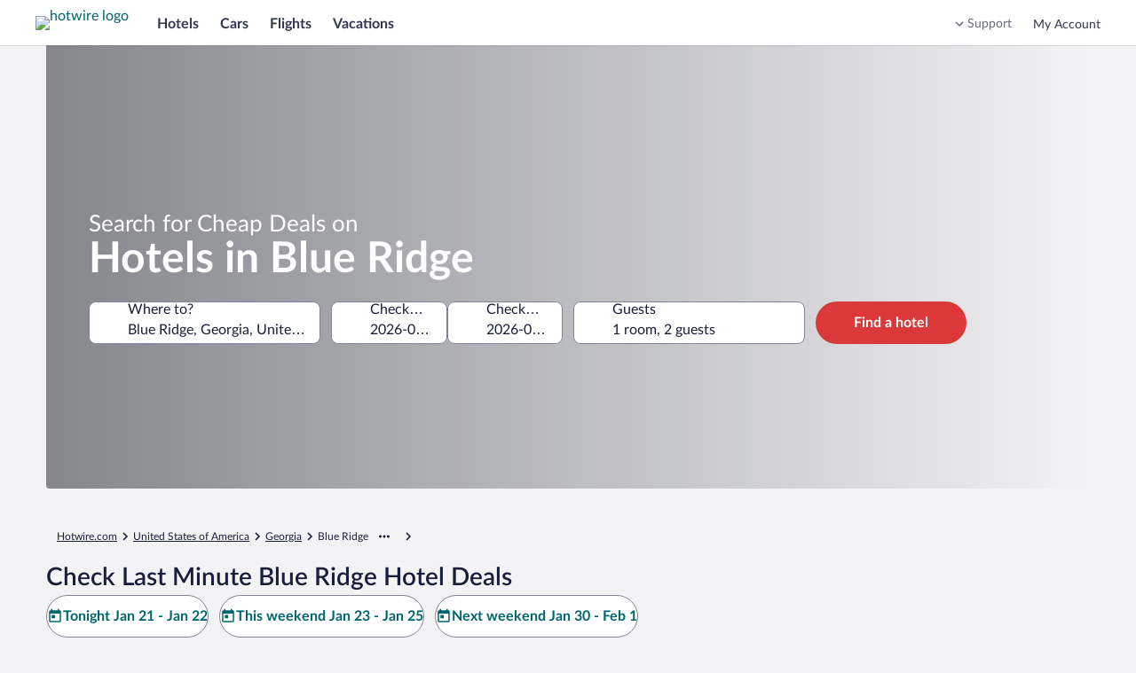

--- FILE ---
content_type: application/javascript
request_url: https://me.hotwire.com/kjcWyOqo3VAIZ/xZvk8PgRyED-T/Q/Xat3XzJV5afSQfzi/TjMHBgEB/VRdT/XXJYQXoB
body_size: 173330
content:
(function(){if(typeof Array.prototype.entries!=='function'){Object.defineProperty(Array.prototype,'entries',{value:function(){var index=0;const array=this;return {next:function(){if(index<array.length){return {value:[index,array[index++]],done:false};}else{return {done:true};}},[Symbol.iterator]:function(){return this;}};},writable:true,configurable:true});}}());(function(){UH();OsI();bTI();var bW=function(){return Z0.apply(this,[sn,arguments]);};var Tz=function(Rp){var I0=1;var gG=[];var Jj=Pn["Math"]["sqrt"](Rp);while(I0<=Jj&&gG["length"]<6){if(Rp%I0===0){if(Rp/I0===I0){gG["push"](I0);}else{gG["push"](I0,Rp/I0);}}I0=I0+1;}return gG;};var Ld=function(W4,zJ){return W4&zJ;};var vG=function(S2){var UW=S2%4;if(UW===2)UW=3;var mJ=42+UW;var NJ;if(mJ===42){NJ=function m2(Yz,Q3){return Yz*Q3;};}else if(mJ===43){NJ=function ct(mW,H2){return mW+H2;};}else{NJ=function Td(wJ,sT){return wJ-sT;};}return NJ;};var X,BT,L1,HG,Ln,D1,Ls,ZK,Uc,JF,qG,t3,IL,A4,cG,ZG,fs,wT,tG,IF,rH,NW,hC,jn,TT,B4,l2,OF,T4,WA,lR,zB,N1,HB,VN,NT,Pd,sd,sI,fD,hk,xR,Tg,Bj,E2,hI,dB,Cz,nk,R6,x3,nq,OG,ps,qn,En,j2,jI,cj,k2,Xb,Kq,JR,lG,D2,Pc,IW,hF,GK,RT,HE,n2,Yb,nE,b0,mt,j3,GJ,CJ,tJ,IH,f1,KB,Pf,fR,J,GI,V,kF,rg,JL,vF,L6,AL,xc,XJ,FA,PG,AA,SA,gc,tt,Rt,IE,rT,cI,vD,N,JJ,xj,XL,Cd,p3,pA,Sf,sL,nJ,UI,H,B2,Hq,l6,jE,EW,AG,II,vb,bL,Lz,wd,Yn,J0,kD,XE,jf,Dz,dI,ks,dF,VH,rs,sf,lg,kW,IC,Cg,VE,Gp,dz,G6,ht,At,QT,gN,IJ,kd,jk,Vj,JD,Bc,Y6,U4,sg,DF,XI,WD,QH,Lt,mF,zk,lT,xE,LN,BF,dG,MG,w4,bI,qc,UA,TR,FK,Rf,ET,tB,js,HA,WF,Ws,qd,Ik,PT,w2,b1,VD,rL,QR,Fp,CW,Wd,XA,Qp,K2,m1,zs,nH,NC,xz,CF,wn,wg,Oj,FD,kR,v3,Vs,L4,Yf,G2,JN,kg,pp,B3,Mn,Nt,pE,lE,UJ,Xn,pL,s2,pW,OK,Un,Jt,YB,C3,Xq,Cc,sz,EF,KR,PH,Sd,Wg,g2,vs,ZD,md,F6,cR,MT,Ef,Hc,Cq,RG,bD,Pp,bR,Vn,sp,Ig,Cj,qb,T3,Bf,dD,Uj,Xd,jj,vk,nB,Vg,X4,wK,Gz,cK,ZI,E0,RJ,qE,Qs,JH,Qd,b4,HT,D0,WW,KN,c3,B0,Rc,dC,XC,Hd,LW,Zt,KI,Q4,k1,wc,Tc,w3,k4,FE,lK,Nz,YD,jF,tp,kk,fB,G,T,t4,Vc,z4,xA,m6,k6,H0,JW,Z2,pz,gp,dc,Kb,gD,HL,KG,QW,zt,NI,LC,L,F1,pD,lW,vp,Xp,Qj,m4,mk,Mp,Dp,LG,Pq,Fg,rW,C6,Hp,O4,KF,XD,Vq,qq,n4,q6,ZC,Nn,OE,kp,IR,AE,q0,ls,V2,Zc,FL,N4,HJ,R2,jc,Rs,Bn,DG,G3,V0,MI,Lj,UG,nI,T1,Y0,Ed,jJ,LR,JT,Kp,K1,pb,zn,KW,gg,GN,TB,rq,bC,gs,zg,LA,dJ,v0,KC,OL,fH,T2,z3,Ec,s3,DT,M2,Sj,BJ,fz,g0,bs,qB,VG,rG,vc,X2,I1,Ts,bK,q3,rd,ws,B6,Xz,hG,OW,zf,vt,w,W6,Ck,Vz,xb,bG,Mq,R3,db,SK,Jp,Jq,DR,x2,Wt,gJ,Jk,n3,wf,RL,cF,CK,PD,Kk,BH,Ot,cB,K3,Ud,sF,YW,nL,CE,bA,nC,wI,P6,Iz,KK,Dk,zF,U6,VL,kC,R1,lb,W0,bk,zR,IB,HR,Gt,j4,Jg,kI,LH,tL,pT,kz,cJ,vW,K0,l4,YI,qp,vJ,WB,Ns,N3,L2,lL,hR,Wp,Zg,ND,hd,zA,dj,q1,YF,c0,nA,Qg,tE,R0,M6,Uq,A1,Us,Mz,Ej,hs,bt,l0,R,LJ,z2,H4,nd,Zp,EB,jL,sD,Z,RK,tA,Ez,fF,kK,pI,zW,pN,ZW,Yj,Bz,zb,BL,l3,qg,m3,RD,jG,pt,Z4,g3,zz,NH,AF,ln,gL,IG,Lp,bz,FB,P0,nz,fp,cn,s4,Gn,NB,CR,zD,hg,C2,sB,jT,Pk,r3,tH,ds,wG,Mf,wW,BD,cD,Pt,hb,Ac,mp,mq,dn,WT,gn,SH,XR,UN,gz,DL,FR,f0,r4,YR,Dj,jz,WR,mD,AJ,Hs,OH,Ut,DI,Gc,pC,gd,fE,AK,Bq,I6,Hn,If,mK,QL,XH,VF,DA,F4,EN,Jz,M4,Bb,pJ,Od,V1,j6,dT,z0,F3,It,ZE,Af,bq,Dq,n0,lt,B1,Tk,DN,I3,rF,pg,BK,Oq,Vb,C4,A2,TN,MC,wF,sb,cz,KE,bc,VK,Up,Ok,IT,GG,Op,SL,X3,Tj,ZR,V6,zd,A0,gF,YH,NG,UT,OT,Vf,Uz,XW,ms,rK,CD,qA,v6,Fb,Vd,JA,xW,QE,Tt,FW,M3,qW,jt,gT,mE,Dd,Vp,QG,kb,EK,F,Ys,qI,CG,kT,OJ,Dg,Rg,LB,Bt,nD,sG,S3,Mk,tT,Xs,hW,dk,AR,tj,dp,U,Jd,qC,QB,t6,IN,mN,Pz,Hk,df,bj,Mc,G4,KL,Q0,Rb,Ug,U1,E6,fC,hK,nR,Gj,qz,rp,Kn,EJ,Sb,tq,R4,bp,kJ,mj,bH,xq,fg,IA,kN,dE,Yq,XN,n6,x0,cp,As,nj,lz,G1,XG,rN,X6,MW,f2,Tq,gC,NE,qD,Ms,vn,gt,cW,c2,O1,AB,sN,CB,ZT,gb,NR,ER,jg,Kc,cA,tk,kL,RF,hA,PK,vj,DK,wN,hL,DE,C0,x6,Pg,S0,Sn,Ek,FJ,sA,J4,lI,AT,rA,GE,hz,cE,vH,BG,LT,Lk,xJ,Nd,E1,gB,zp,MN,pK,xk,Gg,d6,vT,W3,N0,Q1,JK,sn,JI,vz,k0,Es,cT,Qz,GB,wz,W2,sq,tW,QI,Az,BE,mH,CA,Tb,mG,WN,nN,xN,j0,cb,N6,YT,dL,jW,Ob,CH,mb,jN,M0,z6,I4,CN,kB,Nk,fN,FI,nK,zL,fL,hJ,Ds,PW,OA,fJ,XT,G0,Mt,Ad,lJ,jH,xf,Ib,fW,TW,TI,Ep,PL,bd,gW,tb,jK,p2,cH,TD,xH,wA,lD,tn,J3,RW,L0,fd,r0,ZL,PC,Rj,bT,LD,HK,gH,TF,TE,EA,rz,pj,ZJ,pB,hp,g1,zc,lp,f4,fk,Pj,Zj,c1,WI,Iq,rn,Lq,Rd,tR,U3,NF,sH,D3,Sg,Zs,VR,k3,Oc,H3,Nq,Vt,UF,Ps,bN,UC,TJ,tC,Qk,Aj,SJ,TG,Ij,wt,xK,pG,Hj,Id,gA,TA,U0,Eg,PJ,An,RB,tg,ss,dg,M1,xD,H6,AW,Y2,p1,Rk,xL,Q,Md,qJ,mn,Gs,DB,Y3,fK,YG,Zd,St,RA,qR,ML,SI,Np,VW,F0,Fj,f6,rk,QN,H1,Xg,DW,Fn,Kt,Tf,BN,QA,O2,MA,QJ,EH,c6,EG,lN,P4,Hb,vd,f3,lf,hj,bJ,GW,U2,hH,D6,jb,bB,lk,g6,GA,jA,cL,xg,fj,dd,Ht,K4,KA,Zn,jC,gk,wk,xT,Nj,r2;var CT=function(){GL=["MSN9.+D\\ !iWD","\x3f\x00ZQD25\x00&W","\"5ho\x07 lx{4(,`l\x00","KM.(\x00","Mx8,`\bSy0T[cyv\\4DC1)l#\"60B","#  ","xr&55-\r\x40\\)IKX0$2","KK6","yx~tX\fP\x40\"8\fGI\r%x%`Q[3\"E\\7%9*K\f|qQWH>6wJBgjG[^\x403\x3f;k[J\\^$#\btT<28%H\x40\\ 8\nZK$>4=\rZh7MSX#>w=\x07JHa8AX\x3f3# \tSQ\x07:>\x00\\R_\x3fp#o\x40UP\x40\"8\fGIlm#0C5\bJHAwv#gVZ39\\H_lmjJBgj\t):+\tUU\\.8\n\\^]4ou:JBcvQWH>6w=[\r\\h1]IN%98\'FS\fUc9M\x07^%\">*U\x40W\'9\vKSD>>`Q[3\"EMZ\'1%iJ\x00X/q*JMH2$y9JZ8<\x00H\x3f~\x3f(8\fK~3#MUY(|>t)\x40M5bMAD\x3f5\x07;\t\x07WZ80NRC2$>&\b_\t\\m)LSSv#\rj,HI[$1II7%9*K\f|qQWH>6wJB~EEB=j,4JFD\x00(8\x00ZFY>\"+5D7;LZ$>\\H_s|4t\x07YVW//,\\B_0$8;\vYen \x3fFDd%5%(\t\x07-qSB$% \b/DI=0GhgY>#;qO&n^NRC2$>&\bW\rZm>IMV#5#<[jL+)\\\tI46>\'\'\tJ^$>QY}\"{2PK{)IMIX<5%(q`GIK87\";\x07\x40`|I_UD%15%MZSh`sUp,$%0S^SmnGZN0$4!NR^H|*FDY8\x3f9a[\t\tKh7MSX#>w==&K<1]IN%98\'FSQ3`\x00I*&6;FFW\bg>KXUB%\x3f#0[L\x4028FDH>6w\x3fYAS q*JMH2$y*QKi#KXUB%\x3f#0R\t[|\"\x00_\x07Gy>+5=*R\\$8ZI\r8x6eD(KX.\'\x00\n\vV\'1;<M7\rZm)I]Px|64\x00FZ(#\v\bO%|%e^\x00Q\\87MSX#>,=\x07\f/#EFAs|6;M\vM  \t\x00U4y*4FFi8LSUH%%%\'UK{n\x40UB&r{(AQS<1\x00P_0 j:]W1qUK$>4=XieUAX\x3f3# \t[\\h7NRC2$>&\bW\r\x07:1IU\r6m,4]SB4`MNRC2$>&\b_R^\\$8ZI\r%8>:^RX >EEb3:2*Y\x40Z>\n\\HY( 2\x00[\fCgj\b\x00Jx\fO^RYgj\t\x3fvq&HIBi;I]\vwx0t^\x40SO3l\x07C!\"8=\tUK|:KXUB%\x3f#0FjL+)\\\tN#56=_\f\'9\vKSD>>w\fNR^uc\"\x00PS}r#!\f\x07c>\x00\\R_\x3fr\ng\x00\t`O\"$M\x00AX\x3f3# \tSW\x07:*M\\\v_}x1<\bLA/d\\_4$\";\bWMG2b:AI[>;2a[\fSheP7%9*K9dB*6\"\'J\x40a\"MA\vL}%{*O\f\rD\\a X\x40_\n9\ne[\f(*M\nSE#\x3f kGJFI\x0055MV\'1%i\x00J\vO3+I[K&6%\x40WK59F\x07^wvu&FZcqX\\^xvq&HIBi\x3fI\nxr0\'6 URKo>\x00[HA\'5:H($DY %\tY959aNKM5%\nFYx+9aD]Zc`R2y*`J_P\x40\"8\fGI%y,\'NUM\\.;GS$|4`^RKo>\x00[HA\'5:OYMK/dMNRC2$>&\b_\fU\'bIKX4m#e_\fSh`MNRC2$>&\b_\fU3)]UCq>k\tJYc`R2y*`O\n\rBo-OP\'1%i\x07L\rZ)%r8>!&\rY\tU7-\t]B7%9*K5`\\K$>4=AieZBY$\"9i\b\fKid]IN%98\'NWJ\x07:\"M\\\v_}5{&O\nR\fS3)]UCq1j(YUQF$\"MG\vBxj8aO\n\fS\'9\vKSD>>wNWW$e^F_q>jk\bUK/(\x00LtY0\"#k]Q[3\"ENRC2$>&\b_\tGh7\fN4(2*KIcqXI%8%&W\x40Ya\tZH_yr,\b\tDZ.>EAT\r0<%,\x07\\4\"\vAIJsyl \x00_YFA,<\tMSH5rjt[R^G\'dG\\O_>\'ut[J\fZ)>\n_\x07Dj\"2=^X  M[>93iV[J\x40$vDZP7\x3f%aY\x40Z)#H4~6;Jh7IU\r0m2g\x40I 8\x00NKy1~2\t[|MI\vHxk>/NR^G\'d!y4&\bK[$wMSX#>w<\nCc\"\x00PSlmj,HQF.(LM\t^4>#tY$VK/8XM\tL#7l,\nG\'dG\\O_>\'ut[J\vC$8\rGC*91aDV^$\"MC~%1%=DJF\x40h8\rZHZq>jkUB$8\x00L4~6;L\vJ(\x3fISN9/*\x07LA/d\x00F_6y*,\n\x07\\$8ZIlmj,HQF.(CB02%<S\x07\\$8ZI}5y(R\x40|n\x00PBN$$>\'U\x40SO3lO%|%e^\x40LHin\vGU\x400<ut[J\vZ8<\x00\\D7x9tYJ\x40$sGKH\x40!<2=Y\f29XBC553A\fm/KIUJlmj9OKZ(\"M_4$\";\b\f\rDB4)_K\tL#7{-\tKo(\nFBP,r#!\f\x07|qST!5qoNF\x07M.!DBY44ueY\x40Z)#Y9\"8>D[\vO3+XK\tL#7~4\nP\x40\"8\fGI\rx#e^\x00SO3l\x00U<5#!\tWK5b\f\\B_0$8;=&G\'dGNIq`jt[RWK59F\x07_42%QK|\"DKs$\x3f;\t\x00Y|)CS8$2;\x07W\x003)]UCwv;HQF.(X\nUH%%%\'D[\t\vO3+X^HD5pge9_\t\\h`G\\O_>\'ut[J\t\vC$8\rGC-,u;W\x40cmXB\vwx%g\vMA%qG\\O_>\'ueYWI|\"\x00_\x07y( 2\fWc\rM\x07D%5%(\tJ.)\bIB%p\';\tAKa-E4{unFQF.(G!k!(WFi\"I\\\tD%5%(\t\t\\o-O86k\tJYcqXH%)\',OQ[3\"EZ\t\x404$\x3f&JYQF3#\n\v_1%.[UD\\&`CH=50(FK[- IX[0\"w [UD\\&wMSX#>w YUAA/)Z\x00Uv%~%,Q` !\x00uD&6%WW\x00/)\\Y>21;Fc>\x00\\R_\x3frvt[UHK5$\nL\vy\"y$JJ|n\vM_Ys|%g\x07X.%\b}\"y-BO5)XFRA=|\'`\\A\r\\o!\x00\\OB5mu=R\fm>KIUJl>2>F#UK>GUs9#,J\\a>\x00[RA%p>:FQ \"EGEG43#kO[\t\vJ$ \x00OFY4m9<\nWU\x07<*FDY8\x3f9i)_\fU7-\bU*$%0*Z|8Uq99iQ]\r\\o/\\DE\x3f4t,Jx\x07m~EAI\r%vqaYL\x40  \tQkB2m#T*WW\x00 *MUa>3j==D&\f5$\f[\tY#)\'\x40]o<[O#y*/QG.\"E{Yx+!(W\tZo/\nEWA4$>&\b\v\x07^Sz>K\\^]4mu\'\tDBc`MKH%5w;H\tB5bGJ]=5# \tFWS\'9\vKSD>>w#NR^Z)%S_(9=V7Z^a>3mkQ\f<I\\\tK>\"(Sj5$\f[%8>:HVK5dDP7%9*Kd\\D7x#`W3qsRpj91a^\t\x40Z4>\v\bU21;%NRG\'dGNRC2$>&\bUFZ8<\x00GA\r%~9,RWK59F\x07Yj91aG\bkOdKH\x3f7#!O^\x00SO3l\x00\n}>j/QG.\"EZ*68;NLPK}8KDBC6$\x3frO\rAo/DK%|2`OQ[3\"EZ\t[0<\",[ \x40sm>KLHC4mvxJ\x40WK59F\x07_&6%FSA((E\v_48\'JZ31^ZBY$\"9i\bY\x40V5q\vUZ_4$\";\b\f\x40V5v$UZK$>4=oieZBY$\"92PK{:\nAC\ra|3&\bA<1MSX#>w0H\x07\tJZ.8XB5|>a[YFA/\x3fZRN%\x3f%kJ\f\rDB4)_L\vN>>1 \tDL-)_\tPx|>a[YFA/\x3fZRN%\x3f%kJ\f\rDB4)_Q\vN>>1 \tDL-)_\tPx|.g\bUB 5+IJHl6-JW\x07i$\"\x00ZFY>\"<\bLA/nLB8#,\b\tDZ.>#]IN%98\'[KM5%\nFYx+!(W\t\f\'9\vKSD>>ut[UK.*E\\\v%~4&\bW[\"8\nZ_4$\";\bVZW\bgd(,+k!\x40\\ 8\nZaX\x3f3# \tY|dCD\" ;(9HK=0IL<5~`[\vC >AX\x3f3# \tSQ\x07:>\x00\\R_\x3fp+\fQ\x002)xUB%\x3f#04C.MDY#2=6QA55MhKy${-OMSQ\x00ZHY>\bt[\rZm I\n`H\x3f5%(\tc[//AHCsy~eY\vWA5#QWHl5#\vM3)\\B3y{=[\vO6>XK$>4=\rZh7MSX#>,9\fDG5vUZx/gQA55M7x/gQA55M\vN}x1<\bLA/dLSUH%%%\'FL]<eLB#.\'>\x40\\ 8\nZU}5y(F\'9\vKSD>>=JWK.`\f\\[>93iVJFGgjMA}#\x3f: RX >EIC4\'w1NSQ3`\vH}9~rP\\/l\x00N^59,J\\\x079\vKSD>>;OHOo\"\x00PSx~#!S\rH4\"\\NB\x3fx#`Q[3\"E\\\tI>>2vY\rDB4)_I\tC4(#aO\nR\fSm\tMJ7x5e\n[YbK/)ISB#r~e\x00_\t[md]IN%98\'N^\x00WK59F\x07Y99$4O^WC#`G\\H~%\">\'UW\rH4\"\\NB\x3fx~2P\\/n>GEG43#i!\x40\\ 8\nZz,y~eY\x40W2q]IN%98\'NR^X >EZb3:2*_\f$q>uK>\"\x3f\x07[K(\"EZH \":_\f3)]UCq5y;W]$dLAX\x3f3# \t[Qh7GUj5y%QFze^F_q>j,H\x07Uhw\fNCq99i^\t\x40Z4>\v\bS\'1;<J\tZo(\nFBpa{=Q[3\"E\\\tI>>2tGGWQS<`\x00QL=%2:[9WO\x001>\n\\HY( 2tK]5>KSB#j=e\b\x40Z{*FDY8\x3f9a^\x00LHi8\rAT!\"2\x3f[GWQF(\x3fKFBU%mgeV\x002)\v\\Y99$g9KZ|:\nAC\ra|#!UAA/)X\t%8>:HIK&-MC$<;eV\x00,)\x40HIlr9,Y\tZ)%F_6m!&[5$\f[\tY#)\'\x40]o*\nZbL28O[ZQ\x07\'#\x00QL#p%i[QF(\x3fL\nSlmj;HD\\\x008M\vw\x3fy*\x07\rZ)%Uwvv 9kj>K[KD25xO^]5$\f[|_\fm!&[\x07<`\\H]k6\"\'J\x40ie\\OD\"~3&\bFz:Z\x07Yl$\x3f YWW\"ZNH\"\vgHH^-)AHCj91aDWA6nXY$.9^M\\.;E\\\tL#7l;W\x40a8\rAT#&6%[L]1-KOh)329K\'9\vKSD>>=O\fC5$\f[\tI>>2`\tJYa8^^F_q\"j=\bH4\"\\NB\x3fp2a[\fU3)]UCq1y=\x07\f5$GP}1y(FQ3b\vM_Yl5{\'\x40QSW\x00,)\x40HIlr9,Y\t\\o-O[>93iV^W/1GU\'1%i\bJMG2bZ^h\x3f$% UIK/+\x40\nj>itVLV\b\x40h7IU\r8m#!UQ\\8\t\v\\UD4#\f\';[Go/\nEWA4$>&\bLCc>\nGSlmj H\t\\b./LZBY$\"9i_Y\x40\x40%nLNKy9y=7JM}q\x40N^ %,^\x00SO3lH21;%NW\x07M 8\x40kB2r~eJ\vM  \t\x00Ns6>\'\x07\\b./GD7x\"o\x40R^G\'d\x40N^ %,K\vM 8\x40kB2y%,\tK$d\fDL%3\x3f\tWhw\fNY99$gS(bAIL=<.\tRWK59F\x07Hy9y/IB8\x00\nKP4<$,F\r[h7\fNY99$gS(bISN98*OQ[3\"EMD36=7JMmmUZH=#22SMh8\rZHZq>2>F2\tWA3dG\\UTq##(\x40\x405lASE>%#iFFa#\bAD\x3f1;%URG\'d\x40N^ %,K\vH(\"DKT\x3f4`P\\/l\x00\x00N799(\niA\"eUZP}15;\x07H4\"\\NB\x3fx#e^\x00CA3dIU\r4m#!UQ\\8\t\v\\UD4#y%QFl}^Makzd^\x00SO3l\vSE8#y=>KZ3%\x00[|H\fk>/NUQ\\8\x00\nK%8>:H\x07\t\x40Xgj\nDL=<\'JUL\x40  \tQkB2r~o\x40L]o<MQ\x3f~1 \bIW\r#\\[0\"w [\x40G\\$-UZDwvkDEcqXSQ-r4&\bK[$nXYxvq H\t\\b./YU\vw\"ktYL\x40  \tQkB2vqaJPB-e^^F_q1j YUFA,<\tMSD>>m2L\t\x40Z4>\v\bF%)\',[WD\x00 >U8o=\b\vC$8\rGCs>21UWQF(\x3fKFBU%m>g\x00DB-5)GD!ym=\b\vM.!DBY4x6`[JC1 \x00\\B7%9*K5`\\D7xu=R\f|qX\\\tY( 2`\tJYa8KIUJj\"2=\x07L3)Clm#g\v\x40R=nGIY8>\",DJFZo8XB%8>:H]Z|8KIUJkr%,\tK\f|qX\\\tY( 2vNL]o>IK%8>:H\tB5bZ\x40%8>:HQF.(X\nUH%%%\'D[MG2b\vM_Ylr2\'UR\f/#EFAsmjtY\\^$jCZ\vy$\x3f Y\x40V5q\v],|1 \b\bM\'9\vKSD>>=O\fJ\\i:Z\x07_l$\x3f YWW\"ZNH\"~;,\bMpwj}z;O\f\rD\\a)X\\OD\"~#;2Q\\()sUpj91aYL\x40  \tQkB2mjt^\t\x40Z4>\v\bSE8#y*\t\vIK5)MM\tN>=\'%J\x40m)KIAY4\"&^Wv$eIXZP}36=AC[//AHCy$~2\x00\t\rX >EZY99$g`\x405>\fMT=59.V3rX\x00|\"~2\tK|8\rAT%\".\f\b\tLK2uD7x2giA\"qXS*&6;FF\x40\x00\"#\bXKH%98\']\r\f5$GPlmj\'HUKh7IU\r>m9g\x07}i)LUUH%%%\'FXZ)>\n_\x07C4\'w\fWc%\tDBJ0<w*\x07M 8MJ]%r~4JIK&-M~D4<3s\x00FZ(#\v\x00S#|2`Q[3\"E\\OD\"~3,\nDZ$qASH#1#&M5\rZh`MTX=$(\vAW/)\\kB2j24JU\x40V5nXY99$g\vMA%jC\x00SE8#y(FSA((E!-*e\nP\x40\"8\fGI\r4x#e^\x00\r\x404 \t_-,%wY\x40\x40&8\r\vy\"j=HKI5$LAB#x!(Wm\"XFBZq%;\x07SW\x07z)YZHz{~\'=&Z)8UH%%%\'FC[//AHCq>=JW\x40/`\nN0y,=\x00SO3lSv8\r(O[[o:DRH,36=SQ\x07:>\x00\\R_\x3fp!&[\x405e]\tI>>2v_\f>\nEN^4~%,SKi/LSE4>\'JRXH4\"\\NB\x3fp8a^\x00WK59F\x07K$>4=\r\x07::Z\x07_l$\x3f [O3+EBC%#l;W\x40a\"\x00_\x07}#\x3f: S\rH4\"\\NB\x3fx8e^\x00SO3lS0 \'%_\t\tKhw]IN%98\'FSQ\x07:\"MI\vB}9{<JW\x07\x40$4\n\vYx-1<\bLA/l\x00S*>(JWL4`Y9\"8>D[\fS4dGNIq`~4O^XA//\nFIH2$j/QG.\"M\\[0\"w=[SWhb\bIUFyx1<\bLA/l\x00I*&6;F\x40WK59F\x07_yyy>\v\r\'9\vKSD>>=O\fJ\\iw^TZ8$4!NUU\\$:X\\\tC4(#`VKa|_ZBY$\"9iJ\v^.>[|\f|#gGFL5b\vM_Yld{/QG.\"M\\[0\"w=[SWhb\bIUFyx1<\bLA/l\x00V\'1%i\b[\tOm9IK\vA}6{:JWU7`C6|:e[\tkm4Id_4$\";\bW\t\r\x07o;IWy6\"\'J\x40i8LSAB#xlrO\fLZ\"$M\\\t]#5!tY\x40V5eKF^4pgsP\\/lAX\x3f3# \tS\fU(*M\t2\x3f9\'LA/n\fF\x07C0&>.\x07W\x07h>\x00\\R_\x3fp9<\n\x40SO3lIL\'90(\t\vM.\"\vMDY8\x3f9eJ\vK\'*\x00KSD\'50W\x405b\\S#5#< WqqXBaj2wVHVl~I\\\tY( 25UPB-n8U\vLl6\"\'J\x40ieZBY$\"9a\x07J\r\\ieKEF_:x/QG.\"E\\*\"2=\\ieK_UL!x/QG.\"M\\V7\x3f%a]LRVY(8\x40Y %,J\v\x40$4\\N0#2iVMCc9MUl659=\"D\f(\"EFF[876=\tR^Zo\"\x00PSck5;X\\$8ZI\r%~6+\vQc>\x00\\R_\x3fr{\'\f\"-M\x07k\"2=Zo-\x07ZR]%xu;W\x40c`\vIQD61#&YVK3\rMIY1#(HQf(+\rmIY#\x3f\'00PK2d>\nE_0>3:D[YHA#%\tMs1%*\x40M59Ms2>=\b\bV\fmn\bGCH=r{kQH.>\b\n\v!<6=\x00\tHx$>AHCs|u<\x071IB)[NB\x3fr{k\fc`GNRA=2;Kb(\x3f\nzxk4([\"-MH\x3f4usP\\/lTY> `\nR\tZh1L1\'9\nSQF(\x3fIIUJ$=2\'RX(q]IN%98\'N^\x00WK59F\x07L1\'9\nSQF(\x3fIIUJ$=2\'RX/q]IN%98\'N^\x00SO3l\\P}\"j2LWW::Z\x07Hl>2>F8C]\">\x00MIn0>!(_K\thbMSn>>#,S\x07Y$.D}>j,HQk98\x00FTD>>k129bb(\x00JRJ\"2\'\t\x40\\%\vNHxk#tKJ.>_M\tJ4$\x07(\x40Z$>MF\tx-2\x3fzx!gur*^WWK/(\x00ZB_k5y.+D\\ !\x00\\B_y>y(::ve\b:zbc\f4(,`l\x00LU[0\"w&[R*[D_459\n\x07\rD]i|I65#\n\t\x40V5dG_BO6<ekO[Ao+\x00\\bU%59:\r\f\t\'okr555<(\t\x40\x40%)MUr8>1&D^\x40W::\x00FCB#bm&HQ~ >EBY4\" H\"5ho\x07 lx{4(,`l\x00LUH\x3f42;IAo+\x00\\wL#1:,\t\rGo+ef~425ak\t7wph`\nL\x40  \tQ\\_4$\";\b\fU[)\vLH_k$y\x3fJ\\=0\v]KA}7\'<4AK3)S#59-WR=\"DK6 \"{0AA3vQH\x3f48;T\v\x07K[- IOWXc2\'\t\x40\\{>KZBC55%,E\x07Y\x404 \tUZP}$y\'mGJD\"5y(\nS~GieIF\fyy*\x07Mi*FDY8\x3f9aO\f\t\x40Z4>\vszPxyl*\x07{>\x00\\R_\x3fp4tY\b\x40\x405`*=m1<\bLA/d\\D7x;\vG2\rZFTy$~`P\\/lUrl3~5KM5%\nFY}\"~2\tK|\"DKl$h\'\f4\"MAD\x3f53kGJ\\^$#\btT<28%\x40Q~}8!\x07GK8$2;\x07Ws=0sm9#,J\\c^AA\x3f%;%GJ\fU7-\bI>|>e\x07[u`}<jhWLWW:%\x00Ny5j,HIBi8L\tC4(#eVJF\\h7\fNb3:2*_\f|q\x00UH%%%\']F<)\t[B\r7\x3f%a]VSFi\"XA\tN0<;a^R\vJ.\"\x00\vy%y9\r\x40o:DRHx|\"g\nBZ)mXUj3jhV^\x40XM 8\x40Yx+;tGGWJ51AIL=<.2^G\'dDK\v\x3f%;%GJ\v\\$8ZI\vwx6tY\t\x40Z4>\v\x002=,SD\x07`qXI#5#<CG/-\tD^V86%OWA6l\nUZ_4$\";\bWXSiIgQ-6\"\'J\x40i8IZV86=O\fCc\x3fZNC6rjt\v\x40A\'lUH%%%\'FSQ3e^^F_q>jFZo<GSB%)\',HvZ3%\vO\tN0<;a^UVB(/\x00\x00|a~rP\\/n*JMH2$ut[J\b5bGI^%\"\"*\t\bi\"X\\\tN>>$=QA3b\vIJHx|u\x07\x07Y|\"T~4$ut[Jo3>Q\tK#\x3f:a^A\x07o3+EBC%#ut[JYRnMx8,`\bSy0T[cyv\\4DC1)l#\"60BXUQK28MF4x#e^ASA((EZPy{O\v\x07C[//AHCyy,=R/)\bsT!5;\t\r\f\b\"IKD5p6=UZa8\n\bCH\"$%<WKa\"\nF\nD%5%(G/\x3fIIN4~\v\'/[J\\%)\bSBq22iWO# \x00\x07C>>z(\\..MDY\"p:<[MO7)EI\x07v):+\tULZ$>\\H_\fx~i\vMA%bGZx|1t\n,Kx2q\tsp}8j<N^WU\b\"D\ti0$2cA3!\\\"2:\t\r\x40J<AHC\"x~g\x40t.\"\x00Qy>2>F3QKhbGtY#99.N^W\\/-A\x40L%\x3f%eJ\vA2/]\vJl)y-FK\f)\bGUT}=j0HWJ6-MdB\x3f3\";FWm;XQ\tA0>0<\x07\tL|5KDFC6%6.W`8bDFY7\x3f%$JF\\\x004\x3f\x00ZfJ4>#e*J\vO1<3MU^8\x3f9eYG\\4<\x00_4$\";\bUW^Z2vH^2 \"s\v\x07K[- I\\]!|;(\\\x00WIO2v\x07C\x40k7+5\bI)/_E\vC4$m!JVm-k!<m\fJA\'`XR\"-~r\b\x40py_KF^4r2\'UAWK59F\x07Y##&_RXX >Ew\vb,y{=O\nR\f\x07z>\x00\\R_\x3fp1<\bLA/dLSUH%%%\'FUD^1 \x00SE8#{(HK/8ZPyy`]VKax_\\\tY`m#gQ5b\t]>##\bDI$bIKAy$y=V[\vZpeI[BA7~4%\t\r\x07z/[B\rfj4(Y\x40\x40%n_ZBY$\"9iY\bQA1dLUZ}$~4O^R\\$8ZI\r7%9*K3eZBY$\"9iYU^-5M\\OD\"|6;\x40\x405\x3fLUZx-~aOL","V","`4,Mc)]\x40ssa#MKCZ=zFx3c","!86","kR^%\x3f:\fQ"," 2;\x00\tHO//\x00","J:\fs\x3fI`\rt","[UKc","]3(","\x00&lbk-;6ka7{sx\x07\x07<FJ$*\x40NG:<:\'\t\x07\nW]59__T+`f{UCNyuJ",">\'\x40J","\'-","UH\x3f42;I","SH\'<","./LC$#\\fN%9!,$V","\"PC$\"","T^9","JH\"#6.","q","$","","=","D\x3f \"=2\v\x40","FO- \x00LwE0>#&\v","K-)\bMIY40","6)\x07OK","\"#\vFBN%","DL\x3f&6:","4!*","&)aSH<","5|","VK<","IB\x3fj","QA4/\rMT","8#;\x07","; =P\x40\"8\fGI^"," /","U","Z2(","<1%\"","\nPA5-","\b+q","DZ$",",#`NI559","WL]\"v","4(\'&\b",">>;&\x07KJ","ZLZnr","~\n2","[\fWM{","\"%&","6-AIh) %,J\x40)]KY","N","I$8HILD5","5%:$","o\x40Q","TH%#,\v","\x07\tJJ4/{RO","FF3#\bM","2|W","G\nL1([","H4 \t~B_\"98\'*\bQ","&/.","\x07;\tVK","\"##:","\x40C %\t","A5#","(GK3","\x07]0$\x3ftIL[\x40V1%MT\">eFGJh$.Edpgq\\GKql\"es","J[2)\bGQH","%9:,<\x40"," \x00dZ5>","MDB55/4H^.\"\x00FS",";#%/","\">\x00ISH5$,$B\x40  1AJH>%#","LB-)IK\r21#*WQZ$!\\","2>LHN",";\fFCB&4&>W\\.>","ON","D :mIL3<2-","OWX\x0759-\t","72=.Mk/8GWT\x071;<","TH\x3f4,BK","6!Qk","\'(I[3","3%#=\t","\v4m","90\x00\b","TH1","\v*f","]+\x3f:Z","Y$.\"dqH\x3f48;","!X","^%56%+I[&%\veFC8 \"%\x07J\x40","WZ%\bMTY0=\'","\bQ\\$)iCI#5$:",":do\x00MFTiV67Rofa&f76\rdo\x07/Jyd\rz\x07 NNLr/ifA$\t-Ic#.Mf~i0\r!}dW~RId6=F\x3fptH\v\'6>So\x00JA$>0\b 6*dl\r;$nD#65:d{\r$mQl&+TKI\x00\n$yfo 9q\'6:do\x00\r#dPl3:60do\x00\r&Q\x40\"&\b,8*A]\x00c4dld\b\rB9iY\x00oy59\x40o\x00\'ifj 9>\'6*do\x00U^fl=6do\x00\r0BL(h\b\n=Yy)_fn`\x07+\'9Kdo#^\x40lg6+o\r;$ksj32R6:Id9\x00i`O\"U%KIg$im`\v!!\'6:do\x00^\x40l+_67o\x00 /PkZ{N`7\"~eId\v72:dHq$Ofn`;Odo-!Pn &0\b%#<k\x00=$ifl\"x%\\:dd]oVd\x3f\'\b76:dc:$ime$\b\t6:dm\x00I^9\"E\fdX\x00\r/CrY\">\'4af#\r&fl\x005\b6\rdo\v7LTl\'\vOdo- #Pn6\b,-\r;$kru2\r:ddw/[fh\b\rYy)_fn5+\'\'So\x00WrS^{q\'6Q\x40s;!kZ\ry>:i\x00\r\vbMo\x00\b*C:dB\x074W_f[n!+E5Na\brE!\x07\x009<#\'PDC(3<D.}Ft\vG^[6,\b\x3fdbu\r$EPU~b\'6!qJ\tJJN\b$X(azn&fl4^69}`2-2fKC6\b769SI\x00\vKX\vnz*\x00:`w,}\rI \b.HwF\"\"7}Dex%\\:dt(-bWO<3\b769SI\x004\x07l\'73D)\\Oy\vjvh\to\x00\'FZ{\b,:!\n\x00:ida7\b769SI\x007oEOc\b\')HNifg0$6:b\x00\r/}Y\">\'6Ttmj\r$bNh\v>9\fGi-|\vOfk\v:f}s*\x07ic^&0\b%-K}L\x00UikZ4-6\rBo)\vmQl\n$1BAi()$Jl\b;W&:do\x007pVl\f/\to\x00\'FQJ4R6Ttmj\r$bIh\v.5JF()$irl8\t6:douifh)&0\b%D\x00\r/}Di$HJq-/e[6*dM-\v$ifl&e.\'6:aJzNifg\n`}\'6#bK\x00UiQJ\ry3:d|6(=fHC6\b\'69T_\x00\r$ihk~p\'\x40Odo<Qrt\b\"#MT\x00\r#Pul7\b\'4Hno\x00\r$Dmu\';!\b\'=IwJ2\rN{l;\rT\x00\x3fb6\r&qO3\x07\"6:oe8i\f~i\"WIRjt\x00iex#b5O:dB\x07%W_c\'\n57Go\'ifg3:\'\\(o\x00!\x3fPZe>\'4(`z#\r5CQl +:}y\r$DaXc\'\x3f\'68o\x00WzC^ \b\"-<In&fl9;5{(Frx4(&fi.11K{\x3f\x3fA3>,\'6.go\x00\vNifgn:\'X*}cUn\b|4\'-\\:dd+[f[611KDmy\r$Deg\x3f7p\';Odl}\rL`J\'\x07\fHjK\x00\r0jfl{\b,<!Q]\x00c4c\fl_:\n\tu&^Ligc\b$2JMJ+ifw(\t\x00|\rIK\x00\r0jflx%\\:d|=zHa&\v\rG\n)$iro0:g{\x3f$\x07vCh}\'5>F%\v^fl*4,GBo\x07\r4ie\x00n\b6G8\ng$iuc\b\b&*\x00:aMuVF\x40l\b%\to\x00!+EE}axN:i\x00-jON\x3f;1BKg\r$Zl=$T\x00\x3fo%Nifg\n<<M6:oe8iHlP\\:dd+ifl4bC:dE\x07\b)_fx\vby4 ILLoc5-KF#2Mfud\b\'69vzx\b+fl1qQC:dB\x07%W_dJOdo*<\bGfl\r/Sdm(^fld4$(pd ~Ay:i<C9CE\r$ifk0\x00gI T_X&\r&{Ja3\b\'6:rW7+$jrae\"WTo\x00\r$pi3d\b\r1\x3fiY\x00<EaW\v5-OgH*$ifl\x3fxydm\t=Jfae$Ttmj\r$rsI\'+\v=d\x00Ofn\vp\';Odl-UKJA$\n $6:b\x00\r/va!.\'0.|8-2Io\x00\b>=SI\x00\x3fFoOc\b\'!]Nifg$6:b\x00\r/m}C{\b,2!Q]\x00:id2n\b*C:dB\x07\v\'ybl2c\b\'`6\b\\jU<!#;\fdi#\v3]}\x3f9.!Jto\x00\r$r\fu8h\b24Pdo\v7`l\x0049\bd_0\r$ifw\b6:oG8i\b|0{\b,!TX\r$ifn(2b5O:dE\tW_c\'\n3G#Go\'ifg#3:\'\\(o\x00\'PAZe>\'4.L#\r5CQl%:SI\x006mt <\x07OgX&\r&zry3}\'6Ah7+$k}&\b<!r/(\"ABl3d\b\v=du)_ff\bb\x3f!5St\'Lm\f\'67o\x00 +nZ{\b,1)u\x00c4Zld\n.5F\x40 6\b\'Odo-#Ik;dm|=DN_e$5IRmj\r$blt#d\b\n9=vu\r$Cqh~p%KdX&\r,K`k(3e,th\x00$k\b|!.\'4.v-tRfl:e>{4Pdo\x07Ofn3:f{q^\x40l_6+en&fl9\',\r!pB4($}eln\vV6SI\x000EOc\b\'cb6\r\"J`{$\nd\tb\x00\r/|u_e\"S\rBo-Unk~`\x3f6>qy\x07|klb BOdl\t$iCDz-Vo7+$k}{\b,!S\x00c4Zld\n.5F\x40 6\b\'KdX&\r |pka1q\'6IcG\"yQie|R5\rBo(~^[6-\r/de0g$imD\v;\n\t6:dl./ifnzVo7+$kCF{\b<Dr*.VKQl>+11\tKI:$iCW501)_\x40&\n\x07vnz23o^#!nf|!.\'4afx\r)fo=g*\vY$iaT\'7\n3 LGo|$dPl:~67o\x00 #]kZ50!|.\"o\fl+-do\x00\r&|aHzo\b\'JK6Nifg\x3fq\'5]B#!Fge!.\'4(Hx\r)fl=\"6<|)$Ca\x3f7\'&:g\b\\kQ&0\b/<cW\"~3bEC\x00\'4Ii\x00\r\bI&|\b\'=wLu\r$EC\x3f7b\'61RL/\x07Nifg&2#:\'\to\x00\']ul7\b\'>W\x00\r\vra[6*!BSI\x002}O&.\'6:ot#x$jII!2:oP\x40C\x40=>4B^\r$ifld1&\x00\nC\rdo\v9<Tl\'\v<Odo- #Pn >6:dd\'Uifl=>d\'6:L)\r)fl=<8=Cdo\r$iaE\'\n7ELGo\'X","\x40X(/\x00EHY8\x3f9","\'","5\tSG\")2GUF4\",\bQ\\ 8\fGI","09E-\x40\x40%#",".","j4>2;\x07W(\x3fEIK_4130FK\x40(\"","\x3fGW",".\fGJH%\">*\'\'2KH-%\x40S","AO","\x07\x07\vIG\"-AHC~:6\x3f\x07WG18","h\x40UB<5\b(F}\">\fXSd\x3f68","\vGIH","N0<4<\n\x40h","MSh)$2\'K","WG/+\fN^","KS","c[//AHC","\x3fT",":&6D\\,\x3f","K,%","AuH\"5#","\nXBC","V","A0##\x07\x07","C$:\t","\x3f\x00\\nC%5%\x3f\x07","]5-]T","58","M","FM$ \x00ZFY8\x3f9\x00\bPJ(\"oUL\'9#0","\\.8\\NB\x3f6=","Y>$6%,$3\x40O1\fRB","[f","MKB04*\vQ","KJ2","\x3f\x00\\sD<58<","Y3%IEA4","!\tKO,)","A48\x00ZpD5$\x3f","\b9QA,",".4R\x40>\nXB_%),\tL^5#",">VZ  \t|UD672;","=+l",":_G- \bcH71\"%W+I[&a\fF","DE0\"=","zO%#4XHL\">1(QA\vCM\x00\bKAA.$","kR^%\x3f:\fWo\'8\x00ZaX\x3f3# \t8DB-"];};var GT=function rj(LL,WJ){'use strict';var T0=rj;switch(LL){case U:{var HW=WJ[ZH];Yd.push(Ct);var c4;return c4=Pn[jp()[LK(Kz)](qj,x4,kG,x4,L3)][JG()[r6(rt)].call(null,sW,Cp)](Pn[Bp()[vK(tK)].apply(null,[XK(XK(jB)),XK(XK([])),qj,Ks])][jp()[LK(YK)](qt,Ss,CL,Yp,fG)],HW),Yd.pop(),c4;}break;case tH:{Yd.push(v4);var p4=BW()[w6(rJ)](gj,zG,p0);try{var Xt=Yd.length;var TK=XK(XK(ZH));if(Pn[Dt(typeof Bp()[vK(g4)],Xj([],[][[]]))?Bp()[vK(tK)](IK,QK,T6,Ks):Bp()[vK(fG)](g4,S6,N2,Ap)]&&Pn[Bp()[vK(tK)].call(null,MK,XK(XK(Kz)),T6,Ks)][sJ()[Sz(Qt)](L3,XK({}),Bd,V4)]&&Pn[Bp()[vK(tK)](nW,wL,T6,Ks)][sJ()[Sz(Qt)].apply(null,[L3,jB,Bd,XK(XK(jB))])][mz(typeof BW()[w6(YL)],Xj([],[][[]]))?BW()[w6(SG)](XK(jB),Rz,zj):BW()[w6(s6)](XK(jB),J6,UK)]){var dW=Pn[Bp()[vK(tK)].call(null,P3,Z6,T6,Ks)][sJ()[Sz(Qt)].call(null,L3,TL,Bd,Kz)][BW()[w6(s6)](XK(jB),J6,UK)][A6()[qT(SG)].apply(null,[ld,Ss,JB,mT])]();var q2;return Yd.pop(),q2=dW,q2;}else{var O0;return Yd.pop(),O0=p4,O0;}}catch(Fs){Yd.splice(fT(Xt,jB),Infinity,v4);var O6;return Yd.pop(),O6=p4,O6;}Yd.pop();}break;case vD:{Yd.push(VT);try{var Et=Yd.length;var qs=XK([]);var K6=new (Pn[vB()[Bs(Ss)].call(null,q4,d0)][JG()[r6(Yp)].call(null,gj,p6)][Bp()[vK(Yp)](V4,JB,nH,lq)][JG()[r6(Qt)](NK,lg)])();var hT=new (Pn[vB()[Bs(Ss)](q4,d0)][JG()[r6(Yp)](gj,p6)][Dt(typeof Bp()[vK(nW)],'undefined')?Bp()[vK(Yp)].apply(null,[hq,MK,nH,lq]):Bp()[vK(fG)].apply(null,[zT,lj,gK,Q2])][JG()[r6(b3)].apply(null,[ST,Af])])();var Zz;return Yd.pop(),Zz=XK([]),Zz;}catch(nT){Yd.splice(fT(Et,jB),Infinity,VT);var UL;return UL=mz(nT[xG()[BB(Sq)](wp,MJ,Cs,Kd)][sJ()[Sz(wp)].call(null,X0,fG,jn,Z3)],vB()[Bs(SW)](P2,Yt)),Yd.pop(),UL;}Yd.pop();}break;case XI:{Yd.push(nG);var d4=BW()[w6(rJ)](Ss,Fd,p0);try{var nt=Yd.length;var Kj=XK([]);if(Pn[Bp()[vK(tK)](Oz,fG,xg,Ks)][wj()[xd(m0)].call(null,DJ,NL,qE,Os)]&&Pn[Dt(typeof Bp()[vK(SW)],Xj('',[][[]]))?Bp()[vK(tK)](XK(XK(jB)),ft,xg,Ks):Bp()[vK(fG)].apply(null,[YK,Sq,Js,Ip])][wj()[xd(m0)].call(null,DJ,Q6,qE,Os)][Kz]&&Pn[mz(typeof Bp()[vK(Yp)],Xj([],[][[]]))?Bp()[vK(fG)](Wj,O3,p0,V3):Bp()[vK(tK)](xs,rJ,xg,Ks)][mz(typeof wj()[xd(Ss)],'undefined')?wj()[xd(Sq)].call(null,Sp,Is,vL,WG):wj()[xd(m0)](DJ,WL,qE,Os)][Kz][Kz]&&Pn[Bp()[vK(tK)].apply(null,[jB,VJ,xg,Ks])][wj()[xd(m0)].call(null,DJ,w0,qE,Os)][Kz][Kz][BW()[w6(Kd)](b3,bA,Gd)]){var Wz=mz(Pn[Bp()[vK(tK)].apply(null,[Kz,SW,xg,Ks])][wj()[xd(m0)].call(null,DJ,zT,qE,Os)][Kz][Kz][BW()[w6(Kd)].apply(null,[Mj,bA,Gd])],Pn[Bp()[vK(tK)](S4,nW,xg,Ks)][wj()[xd(m0)].call(null,DJ,S6,qE,Os)][I2[V4]]);var jd=Wz?Dt(typeof vB()[Bs(q4)],Xj([],[][[]]))?vB()[Bs(jB)](Z6,hK):vB()[Bs(L3)].call(null,xt,qL):JG()[r6(sj)](Wj,tR);var J2;return Yd.pop(),J2=jd,J2;}else{var WK;return Yd.pop(),WK=d4,WK;}}catch(dK){Yd.splice(fT(nt,jB),Infinity,nG);var FT;return Yd.pop(),FT=d4,FT;}Yd.pop();}break;case GE:{Yd.push(fG);var mL=wj()[xd(sj)].apply(null,[jB,E4,kj,YJ]);var b6=XK(qk);try{var Fz=Yd.length;var Ft=XK([]);var Tp=Kz;try{var kt=Pn[JG()[r6(np)].apply(null,[KT,Z6])][BW()[w6(jB)](XK(Kz),zK,b3)][A6()[qT(SG)].apply(null,[qK,Ss,D4,mT])];Pn[Dt(typeof jp()[LK(E3)],'undefined')?jp()[LK(Kz)](qj,Y4,nW,A3,L3):jp()[LK(VJ)](S4,st,s6,O3,F2)][Dt(typeof JG()[r6(SG)],Xj('',[][[]]))?JG()[r6(wp)](S4,Hz):JG()[r6(EL)](KJ,cs)](kt)[Dt(typeof A6()[qT(E3)],'undefined')?A6()[qT(SG)].apply(null,[qK,Ss,Yx,mT]):A6()[qT(Ss)](sK,YJ,WL,bZ)]();}catch(h8){Yd.splice(fT(Fz,jB),Infinity,fG);if(h8[Dt(typeof Bp()[vK(sQ)],'undefined')?Bp()[vK(dX)].call(null,O3,Yx,J5,s6):Bp()[vK(fG)].apply(null,[XK(XK(jB)),XK(XK({})),jl,kO])]&&mz(typeof h8[mz(typeof Bp()[vK(SW)],Xj('',[][[]]))?Bp()[vK(fG)](VJ,xs,wL,IU):Bp()[vK(dX)].call(null,w0,XK({}),J5,s6)],xG()[BB(Ss)].apply(null,[q4,Lw,Yx,b8]))){h8[Bp()[vK(dX)](E4,tK,J5,s6)][Dt(typeof vB()[Bs(vM)],'undefined')?vB()[Bs(b8)](Gd,Cx):vB()[Bs(L3)](SQ,x8)](xG()[BB(lq)](XK(XK(jB)),HU,LM,QK))[sJ()[Sz(OV)].call(null,O3,XK(XK(Kz)),RV,qw)](function(zx){Yd.push(wQ);if(zx[BW()[w6(NK)](Yx,P4,Mj)](Bp()[vK(O3)](lq,XK(XK([])),fj,E3))){b6=XK(XK([]));}if(zx[BW()[w6(NK)].call(null,Q5,P4,Mj)](Dt(typeof xG()[BB(MK)],'undefined')?xG()[BB(Qt)](lj,CK,YU,Fv):xG()[BB(VJ)](Q5,XZ,Jw,XK(XK(jB))))){Tp++;}Yd.pop();});}}mL=mz(Tp,sj)||b6?vB()[Bs(jB)].apply(null,[Z6,jr]):Dt(typeof JG()[r6(Dr)],'undefined')?JG()[r6(sj)].call(null,Wj,bv):JG()[r6(EL)].call(null,n7,PU);}catch(fQ){Yd.splice(fT(Fz,jB),Infinity,fG);mL=xG()[BB(SW)].call(null,TL,dQ,QK,MK);}var cm;return Yd.pop(),cm=mL,cm;}break;case XR:{Yd.push(l5);var Sr=hv(mz(typeof vB()[Bs(S6)],Xj('',[][[]]))?vB()[Bs(L3)].apply(null,[Ww,B7]):vB()[Bs(np)](p7,rZ),Pn[vB()[Bs(Ss)](q4,x7)])||T8(Pn[Bp()[vK(tK)].apply(null,[Br,NK,KS,Ks])][BW()[w6(QK)].call(null,Qt,IL,SZ)],I2[V4])||T8(Pn[Dt(typeof Bp()[vK(Wr)],'undefined')?Bp()[vK(tK)].call(null,XK({}),nW,KS,Ks):Bp()[vK(fG)].call(null,gj,TS,DQ,tm)][mz(typeof sJ()[Sz(Q5)],Xj([],[][[]]))?sJ()[Sz(P3)](qL,O3,XB,tK):sJ()[Sz(st)](hq,OV,OX,EL)],Kz);var dU=Pn[mz(typeof vB()[Bs(ll)],'undefined')?vB()[Bs(L3)].call(null,Wl,DM):vB()[Bs(Ss)].call(null,q4,x7)][sJ()[Sz(np)].apply(null,[Qt,sQ,xX,lj])](Dt(typeof xG()[BB(Wj)],'undefined')?xG()[BB(st)](XK(Kz),J5,X0,P3):xG()[BB(VJ)].call(null,w0,vZ,VO,Dr))[sJ()[Sz(vM)].apply(null,[VZ,XK(jB),RW,XK(Kz)])];var wX=Pn[vB()[Bs(Ss)].apply(null,[q4,x7])][sJ()[Sz(np)](Qt,Yx,xX,L3)](vB()[Bs(vM)](VJ,Er))[sJ()[Sz(vM)](VZ,g4,RW,Z8)];var tU=Pn[vB()[Bs(Ss)](q4,x7)][sJ()[Sz(np)].call(null,Qt,XK(XK(Kz)),xX,fX)](A6()[qT(OV)].call(null,YZ,Mj,qw,b9))[mz(typeof sJ()[Sz(Q5)],Xj([],[][[]]))?sJ()[Sz(P3)].call(null,wp,ll,EO,Qv):sJ()[Sz(vM)].call(null,VZ,g4,RW,rt)];var JO;return JO=Bp()[vK(sj)].apply(null,[w0,YL,WS,JB])[vB()[Bs(JM)].call(null,t7,gS)](Sr?vB()[Bs(jB)].call(null,Z6,X4):JG()[r6(sj)].call(null,Wj,Ej),sJ()[Sz(IU)].call(null,rt,NK,Wl,xs))[vB()[Bs(JM)](t7,gS)](dU?Dt(typeof vB()[Bs(ST)],'undefined')?vB()[Bs(jB)](Z6,X4):vB()[Bs(L3)](HX,x5):JG()[r6(sj)].call(null,Wj,Ej),sJ()[Sz(IU)](rt,DJ,Wl,S4))[vB()[Bs(JM)](t7,gS)](wX?vB()[Bs(jB)](Z6,X4):JG()[r6(sj)].apply(null,[Wj,Ej]),sJ()[Sz(IU)](rt,XK(Kz),Wl,Z3))[Dt(typeof vB()[Bs(Z3)],'undefined')?vB()[Bs(JM)](t7,gS):vB()[Bs(L3)](QO,kS)](tU?vB()[Bs(jB)](Z6,X4):JG()[r6(sj)](Wj,Ej)),Yd.pop(),JO;}break;case CF:{var WV=WJ[ZH];Yd.push(Tv);if(Dt(typeof Pn[BW()[w6(q4)](st,U4,rt)],sJ()[Sz(D4)](fG,sj,M3,Z6))&&A8(WV[Pn[mz(typeof BW()[w6(sj)],Xj('',[][[]]))?BW()[w6(SG)].apply(null,[S4,BQ,YM]):BW()[w6(q4)](G8,U4,rt)][sJ()[Sz(Q5)](g4,s6,wT,sj)]],null)||A8(WV[BW()[w6(wL)](YK,B4,S4)],null)){var QQ;return QQ=Pn[Bp()[vK(D4)].apply(null,[Y4,Qv,Cj,SO])][BW()[w6(hq)].call(null,NL,Xz,Qt)](WV),Yd.pop(),QQ;}Yd.pop();}break;case Cc:{Yd.push(OM);var GS=Pn[mz(typeof jp()[LK(E3)],Xj([],[][[]]))?jp()[LK(VJ)](rU,jB,Ss,dX,IV):jp()[LK(Kz)].apply(null,[qj,Is,CX,wL,L3])][sJ()[Sz(lq)](dr,XK(jB),kK,Yx)]?Pn[jp()[LK(Kz)].apply(null,[qj,Cs,CX,wp,L3])][A6()[qT(WL)](Ix,sj,np,fU)](Pn[jp()[LK(Kz)].call(null,qj,TL,CX,MK,L3)][sJ()[Sz(lq)](dr,dX,kK,XK(XK(Kz)))](Pn[Bp()[vK(tK)].apply(null,[Pm,Yx,Zv,Ks])]))[vB()[Bs(WL)](kj,zj)](mz(typeof sJ()[Sz(FV)],Xj('',[][[]]))?sJ()[Sz(P3)].apply(null,[p0,X0,H5,Sq]):sJ()[Sz(IU)].apply(null,[rt,sQ,ZU,XK(Kz)])):Bp()[vK(sj)](XK([]),ft,Qx,JB);var h9;return Yd.pop(),h9=GS,h9;}break;case nR:{Yd.push(wU);try{var dw=Yd.length;var Aw=XK({});var hB=Kz;var hQ=Pn[jp()[LK(Kz)](qj,XK(XK([])),xL,dX,L3)][JG()[r6(rt)](sW,FJ)](Pn[vB()[Bs(DJ)](kM,jJ)],vB()[Bs(rJ)](b8,DG));if(hQ){hB++;if(hQ[vB()[Bs(YK)](fX,AT)]){hQ=hQ[mz(typeof vB()[Bs(g4)],'undefined')?vB()[Bs(L3)](sx,KZ):vB()[Bs(YK)].apply(null,[fX,AT])];hB+=Xj(fS(hQ[Dt(typeof xG()[BB(Br)],Xj('',[][[]]))?xG()[BB(Kz)].call(null,fG,t6,VJ,fG):xG()[BB(VJ)](G8,Gm,J7,NL)]&&mz(hQ[xG()[BB(Kz)](zT,t6,VJ,XK(XK({})))],I2[jB]),jB),fS(hQ[sJ()[Sz(wp)].apply(null,[X0,Dr,sp,O3])]&&mz(hQ[Dt(typeof sJ()[Sz(np)],Xj('',[][[]]))?sJ()[Sz(wp)].apply(null,[X0,O3,sp,Pm]):sJ()[Sz(P3)](Hx,ST,HQ,XK(XK(jB)))],vB()[Bs(rJ)](b8,DG)),VJ));}}var HV;return HV=hB[mz(typeof A6()[qT(q4)],'undefined')?A6()[qT(Ss)](jw,AO,JB,Q5):A6()[qT(SG)](f3,Ss,QK,mT)](),Yd.pop(),HV;}catch(pX){Yd.splice(fT(dw,jB),Infinity,wU);var gv;return gv=BW()[w6(rJ)].apply(null,[b8,vT,p0]),Yd.pop(),gv;}Yd.pop();}break;case TF:{var r7=WJ[ZH];Yd.push(m5);var dx=Bp()[vK(sj)](XK(jB),TS,Yv,JB);var LS=Bp()[vK(sj)].call(null,L7,ft,Yv,JB);var MB=sJ()[Sz(rt)](K9,Y4,bK,DJ);var XO=[];try{var JX=Yd.length;var wx=XK({});try{dx=r7[JG()[r6(Lx)].apply(null,[w0,E5])];}catch(E9){Yd.splice(fT(JX,jB),Infinity,m5);if(E9[JG()[r6(b8)](A3,DS)][BW()[w6(NK)].call(null,tK,Lr,Mj)](MB)){dx=vB()[Bs(Lx)].apply(null,[rX,xQ]);}}var sO=Pn[Bp()[vK(DJ)](XK(XK([])),gj,xL,Q5)][xG()[BB(IK)](Pm,nQ,lq,Ks)](Vl(Pn[Bp()[vK(DJ)].call(null,Kz,NK,xL,Q5)][sJ()[Sz(IK)](s6,Br,KK,b3)](),q8))[A6()[qT(SG)].apply(null,[sm,Ss,Wr,mT])]();r7[JG()[r6(Lx)](w0,E5)]=sO;LS=Dt(r7[JG()[r6(Lx)](w0,E5)],sO);XO=[Fw(rH,[sJ()[Sz(DJ)].apply(null,[Kz,Br,z5,np]),dx]),Fw(rH,[mz(typeof xG()[BB(Q6)],'undefined')?xG()[BB(VJ)](fX,MO,QX,dX):xG()[BB(sj)](Y4,bX,EL,XK(Kz)),Ld(LS,jB)[A6()[qT(SG)](sm,Ss,st,mT)]()])];var qv;return Yd.pop(),qv=XO,qv;}catch(lv){Yd.splice(fT(JX,jB),Infinity,m5);XO=[Fw(rH,[sJ()[Sz(DJ)].call(null,Kz,g4,z5,ll),dx]),Fw(rH,[xG()[BB(sj)](XK(XK([])),bX,EL,w0),LS])];}var H8;return Yd.pop(),H8=XO,H8;}break;case zf:{var fm=WJ[ZH];Yd.push(GU);var Rl=fm[mz(typeof Bp()[vK(EL)],Xj([],[][[]]))?Bp()[vK(fG)](E4,w0,gx,J6):Bp()[vK(tK)](Q5,EL,EM,Ks)][vB()[Bs(Yp)].apply(null,[E4,RO])];if(Rl){var mV=Rl[mz(typeof A6()[qT(WL)],'undefined')?A6()[qT(Ss)](dO,Uw,p0,Zx):A6()[qT(SG)](Sl,Ss,JB,mT)]();var cV;return Yd.pop(),cV=mV,cV;}else{var br;return br=BW()[w6(rJ)](XK(Kz),LM,p0),Yd.pop(),br;}Yd.pop();}break;case Cg:{Yd.push(kV);var t5=BW()[w6(rJ)].call(null,XK(XK(jB)),GO,p0);try{var rx=Yd.length;var GM=XK([]);t5=Pn[mz(typeof JG()[r6(Qt)],Xj([],[][[]]))?JG()[r6(EL)](vx,CL):JG()[r6(vM)](Mj,rL)][BW()[w6(jB)](lj,l6,b3)][JV()[E7(jB)](c9,gV,Fv,P3)](xG()[BB(b3)](Kd,OO,Av,fG))?vB()[Bs(jB)](Z6,xK):Dt(typeof JG()[r6(b8)],'undefined')?JG()[r6(sj)].call(null,Wj,gd):JG()[r6(EL)](Tm,OO);}catch(sl){Yd.splice(fT(rx,jB),Infinity,kV);t5=xG()[BB(SW)](JB,gp,QK,np);}var LV;return Yd.pop(),LV=t5,LV;}break;case rq:{Yd.push(D9);var zU=BW()[w6(rJ)].apply(null,[SO,V7,p0]);try{var NO=Yd.length;var cQ=XK({});if(Pn[Dt(typeof Bp()[vK(tK)],Xj([],[][[]]))?Bp()[vK(tK)](dX,XK(XK(Kz)),X3,Ks):Bp()[vK(fG)](XK({}),XK(XK({})),wp,OV)][Dt(typeof wj()[xd(EL)],Xj(Bp()[vK(sj)].call(null,jB,P3,Yb,JB),[][[]]))?wj()[xd(m0)](DJ,Fv,Qs,Os):wj()[xd(Sq)].call(null,V9,sQ,sK,Px)]&&Pn[Bp()[vK(tK)](Cs,Cs,X3,Ks)][wj()[xd(m0)].call(null,DJ,Br,Qs,Os)][Kz]){var PX=mz(Pn[Dt(typeof Bp()[vK(nW)],Xj('',[][[]]))?Bp()[vK(tK)].apply(null,[Px,p0,X3,Ks]):Bp()[vK(fG)](s6,s6,lj,Ml)][wj()[xd(m0)](DJ,EL,Qs,Os)][A6()[qT(E3)](T2,sj,Z3,Am)](I2[OV]),Pn[Dt(typeof Bp()[vK(Wr)],Xj('',[][[]]))?Bp()[vK(tK)](Y4,Cs,X3,Ks):Bp()[vK(fG)](P2,XK({}),Wx,Cp)][mz(typeof wj()[xd(Ss)],Xj(Bp()[vK(sj)](zT,st,Yb,JB),[][[]]))?wj()[xd(Sq)].call(null,rO,Z6,lj,kQ):wj()[xd(m0)](DJ,P3,Qs,Os)][Kz]);var mv=PX?vB()[Bs(jB)](Z6,AG):JG()[r6(sj)](Wj,bz);var cO;return Yd.pop(),cO=mv,cO;}else{var zO;return Yd.pop(),zO=zU,zO;}}catch(Sv){Yd.splice(fT(NO,jB),Infinity,D9);var lm;return Yd.pop(),lm=zU,lm;}Yd.pop();}break;case tb:{Yd.push(Mm);var gM;return gM=XK(hv(BW()[w6(jB)](Qv,G4,b3),Pn[Dt(typeof vB()[Bs(fG)],Xj('',[][[]]))?vB()[Bs(Ss)].apply(null,[q4,dZ]):vB()[Bs(L3)].call(null,MZ,hO)][Dt(typeof JG()[r6(IK)],'undefined')?JG()[r6(Yp)](gj,C2):JG()[r6(EL)](Ww,VO)][Bp()[vK(Yp)].call(null,Kz,hq,pT,lq)][JG()[r6(Qt)].call(null,NK,l6)])||hv(BW()[w6(jB)].apply(null,[Sq,G4,b3]),Pn[vB()[Bs(Ss)].apply(null,[q4,dZ])][JG()[r6(Yp)](gj,C2)][Dt(typeof Bp()[vK(EL)],Xj('',[][[]]))?Bp()[vK(Yp)](Is,q4,pT,lq):Bp()[vK(fG)].apply(null,[E3,hq,OQ,lB])][JG()[r6(b3)].apply(null,[ST,jG])])),Yd.pop(),gM;}break;case Z:{Yd.push(Fv);if(Pn[vB()[Bs(Ss)].apply(null,[q4,np])][BW()[w6(g4)](st,nU,g4)]){if(Pn[Dt(typeof jp()[LK(q4)],Xj([],[][[]]))?jp()[LK(Kz)].call(null,qj,TS,VZ,A3,L3):jp()[LK(VJ)].call(null,sK,S6,zG,VJ,c8)][JG()[r6(rt)].apply(null,[sW,Xr])](Pn[vB()[Bs(Ss)].call(null,q4,np)][BW()[w6(g4)](S4,nU,g4)][Dt(typeof BW()[w6(G8)],Xj('',[][[]]))?BW()[w6(jB)](Dr,g7,b3):BW()[w6(SG)](Q6,Pw,VU)],vB()[Bs(Qt)].call(null,E3,NL))){var xO;return xO=vB()[Bs(jB)](Z6,Bl),Yd.pop(),xO;}var Ul;return Ul=jp()[LK(UK)].apply(null,[Os,Qt,xs,Z6,VJ]),Yd.pop(),Ul;}var nS;return nS=BW()[w6(rJ)](dX,TL,p0),Yd.pop(),nS;}break;case GI:{Yd.push(g4);throw new (Pn[vB()[Bs(SW)](P2,N7)])(Bp()[vK(p0)].apply(null,[XK(XK({})),qw,Zv,kj]));}break;case jF:{Yd.push(Gw);var DU=BW()[w6(rJ)](XK(XK(Kz)),Tm,p0);if(Pn[Bp()[vK(tK)].apply(null,[Qt,XK(XK(Kz)),hM,Ks])]&&Pn[Bp()[vK(tK)].apply(null,[TS,Wr,hM,Ks])][wj()[xd(m0)].call(null,DJ,Br,QV,Os)]&&Pn[Bp()[vK(tK)](ST,GU,hM,Ks)][wj()[xd(m0)].call(null,DJ,O3,QV,Os)][vB()[Bs(ll)](rJ,pM)]){var xZ=Pn[Bp()[vK(tK)](OV,st,hM,Ks)][wj()[xd(m0)](DJ,Lx,QV,Os)][vB()[Bs(ll)].call(null,rJ,pM)];try{var xl=Yd.length;var Jx=XK(qk);var S8=Pn[mz(typeof Bp()[vK(JM)],Xj([],[][[]]))?Bp()[vK(fG)](SG,wL,Lw,KO):Bp()[vK(DJ)].apply(null,[XK([]),sj,z3,Q5])][xG()[BB(IK)].apply(null,[sQ,II,lq,XK({})])](Vl(Pn[Dt(typeof Bp()[vK(ll)],'undefined')?Bp()[vK(DJ)](rJ,Z6,z3,Q5):Bp()[vK(fG)](tK,X0,tQ,QO)][Dt(typeof sJ()[Sz(TS)],Xj([],[][[]]))?sJ()[Sz(IK)].call(null,s6,A3,v0,st):sJ()[Sz(P3)](L7,XK(XK([])),f7,EL)](),q8))[A6()[qT(SG)].call(null,IM,Ss,p0,mT)]();Pn[Dt(typeof Bp()[vK(L3)],Xj('',[][[]]))?Bp()[vK(tK)].apply(null,[np,st,hM,Ks]):Bp()[vK(fG)].apply(null,[O3,wL,jQ,ZM])][wj()[xd(m0)].call(null,DJ,Q6,QV,Os)][vB()[Bs(ll)](rJ,pM)]=S8;var R9=mz(Pn[Dt(typeof Bp()[vK(Fv)],Xj('',[][[]]))?Bp()[vK(tK)].call(null,dX,m7,hM,Ks):Bp()[vK(fG)](XK({}),ft,GX,dZ)][wj()[xd(m0)](DJ,sj,QV,Os)][vB()[Bs(ll)](rJ,pM)],S8);var Vv=R9?mz(typeof vB()[Bs(q4)],'undefined')?vB()[Bs(L3)](S4,jZ):vB()[Bs(jB)].call(null,Z6,nj):JG()[r6(sj)](Wj,Dj);Pn[mz(typeof Bp()[vK(TS)],Xj([],[][[]]))?Bp()[vK(fG)].apply(null,[NL,Ks,KS,OQ]):Bp()[vK(tK)].call(null,Sq,s6,hM,Ks)][Dt(typeof wj()[xd(UK)],Xj(mz(typeof Bp()[vK(Ss)],Xj([],[][[]]))?Bp()[vK(fG)].call(null,wL,Z6,k8,P2):Bp()[vK(sj)](np,b8,Cq,JB),[][[]]))?wj()[xd(m0)].call(null,DJ,Fv,QV,Os):wj()[xd(Sq)](H7,YK,Yl,Kx)][vB()[Bs(ll)].apply(null,[rJ,pM])]=xZ;var w9;return Yd.pop(),w9=Vv,w9;}catch(rl){Yd.splice(fT(xl,jB),Infinity,Gw);if(Dt(Pn[Bp()[vK(tK)](NL,m0,hM,Ks)][wj()[xd(m0)](DJ,Kd,QV,Os)][vB()[Bs(ll)](rJ,pM)],xZ)){Pn[Bp()[vK(tK)].apply(null,[xs,Oz,hM,Ks])][wj()[xd(m0)](DJ,Kd,QV,Os)][mz(typeof vB()[Bs(m7)],Xj('',[][[]]))?vB()[Bs(L3)](KM,cX):vB()[Bs(ll)].apply(null,[rJ,pM])]=xZ;}var LO;return Yd.pop(),LO=DU,LO;}}else{var CZ;return Yd.pop(),CZ=DU,CZ;}Yd.pop();}break;case Hq:{var ww=WJ[ZH];var FS=WJ[qk];Yd.push(qM);if(C5(FS,null)||T8(FS,ww[xG()[BB(Kz)](st,IR,VJ,XK(XK([])))]))FS=ww[xG()[BB(Kz)](sj,IR,VJ,P2)];for(var Rv=Kz,Z5=new (Pn[Bp()[vK(D4)](G8,Px,Xp,SO)])(FS);lZ(Rv,FS);Rv++)Z5[Rv]=ww[Rv];var dl;return Yd.pop(),dl=Z5,dl;}break;case f1:{Yd.push(nW);throw new (Pn[vB()[Bs(SW)].apply(null,[P2,xM])])(vB()[Bs(nW)](SW,gx));}break;case gA:{Yd.push(DM);var Bw=BW()[w6(rJ)](XK([]),LZ,p0);try{var sV=Yd.length;var IO=XK(XK(ZH));Bw=Dt(typeof Pn[vB()[Bs(st)](lq,RK)],Dt(typeof sJ()[Sz(Ks)],'undefined')?sJ()[Sz(D4)](fG,V4,Ot,b3):sJ()[Sz(P3)].apply(null,[Jw,Mj,qV,Lx]))?vB()[Bs(jB)](Z6,dc):JG()[r6(sj)](Wj,n3);}catch(Pv){Yd.splice(fT(sV,jB),Infinity,DM);Bw=xG()[BB(SW)](lq,V9,QK,wp);}var G7;return Yd.pop(),G7=Bw,G7;}break;case GA:{Yd.push(Q7);var EX=BW()[w6(rJ)](Yx,nZ,p0);try{var kX=Yd.length;var xx=XK([]);EX=Dt(typeof Pn[Bp()[vK(Lx)].call(null,np,b3,c7,Mj)],sJ()[Sz(D4)].apply(null,[fG,Is,x5,w0]))?vB()[Bs(jB)](Z6,wr):JG()[r6(sj)].call(null,Wj,FD);}catch(nO){Yd.splice(fT(kX,jB),Infinity,Q7);EX=Dt(typeof xG()[BB(Dr)],Xj('',[][[]]))?xG()[BB(SW)](Pm,b7,QK,YK):xG()[BB(VJ)].call(null,Cs,WL,Q5,V4);}var ES;return Yd.pop(),ES=EX,ES;}break;case qk:{var xB=WJ[ZH];Yd.push(bv);var AX=BW()[w6(rJ)](w0,cr,p0);var TX=BW()[w6(rJ)].call(null,ST,cr,p0);var I8=new (Pn[jp()[LK(P3)](MV,EL,K5,m0,L3)])(new (Pn[jp()[LK(P3)].call(null,MV,m0,K5,Sx,L3)])(sJ()[Sz(ll)](b3,wL,Rs,FV)));try{var vU=Yd.length;var Dx=XK(XK(ZH));if(XK(XK(Pn[vB()[Bs(Ss)].call(null,q4,gZ)][Dt(typeof jp()[LK(A3)],'undefined')?jp()[LK(Kz)](qj,Sx,kQ,DJ,L3):jp()[LK(VJ)].call(null,dv,Dr,Rw,Z3,RS)]))&&XK(XK(Pn[vB()[Bs(Ss)](q4,gZ)][Dt(typeof jp()[LK(A3)],'undefined')?jp()[LK(Kz)](qj,sj,kQ,xs,L3):jp()[LK(VJ)].apply(null,[vX,qw,lq,Ks,k7])][JG()[r6(rt)].apply(null,[sW,D3])]))){var Or=Pn[jp()[LK(Kz)](qj,XK(XK([])),kQ,X0,L3)][JG()[r6(rt)](sW,D3)](Pn[BW()[w6(g4)](Dr,n4,g4)][BW()[w6(jB)].apply(null,[Z6,RJ,b3])],Bp()[vK(G8)](Z8,S6,Hd,SZ));if(Or){AX=I8[mz(typeof xG()[BB(Wr)],Xj([],[][[]]))?xG()[BB(VJ)](XK(Kz),L8,I5,G8):xG()[BB(gj)].apply(null,[E4,fK,Ss,st])](Or[sJ()[Sz(DJ)](Kz,sQ,K5,L3)][A6()[qT(SG)](zB,Ss,TS,mT)]());}}TX=Dt(Pn[vB()[Bs(Ss)](q4,gZ)],xB);}catch(jV){Yd.splice(fT(vU,jB),Infinity,bv);AX=jp()[LK(UK)](Os,nW,Yt,VJ,VJ);TX=jp()[LK(UK)].apply(null,[Os,m7,Yt,vM,VJ]);}var BV=Xj(AX,fS(TX,jB))[Dt(typeof A6()[qT(JM)],'undefined')?A6()[qT(SG)](zB,Ss,Sx,mT):A6()[qT(Ss)](tQ,qS,G8,Ex)]();var vr;return Yd.pop(),vr=BV,vr;}break;case TE:{Yd.push(KU);var n8=function(HW){return rj.apply(this,[U,arguments]);};var MX=[wj()[xd(m0)].call(null,DJ,NK,PV,Os),vB()[Bs(hq)](ZQ,pW)];var V8=MX[JG()[r6(xs)].call(null,xw,Vs)](function(rw){var VV=n8(rw);Yd.push(fX);if(XK(XK(VV))&&XK(XK(VV[sJ()[Sz(DJ)](Kz,wp,LM,SW)]))&&XK(XK(VV[sJ()[Sz(DJ)](Kz,E4,LM,g4)][A6()[qT(SG)].apply(null,[N9,Ss,Cs,mT])]))){VV=VV[sJ()[Sz(DJ)](Kz,p0,LM,q4)][A6()[qT(SG)](N9,Ss,V4,mT)]();var N8=Xj(mz(VV[sJ()[Sz(m7)](Oz,XK([]),GQ,Ks)](BW()[w6(L7)].call(null,TL,Rw,r8)),Fr(jB)),fS(Pn[JV()[E7(WL)](BO,TL,Z8,DJ)](T8(VV[sJ()[Sz(m7)].apply(null,[Oz,Wj,GQ,Lx])](JV()[E7(wp)](b3,H9,s6,L3)),Fr(jB))),jB));var Xm;return Yd.pop(),Xm=N8,Xm;}else{var tO;return tO=Dt(typeof BW()[w6(b8)],Xj('',[][[]]))?BW()[w6(rJ)].apply(null,[X0,nW,p0]):BW()[w6(SG)](hq,Dl,sQ),Yd.pop(),tO;}Yd.pop();});var tv;return tv=V8[vB()[Bs(WL)](kj,Gt)](Bp()[vK(sj)](V4,Wr,AK,JB)),Yd.pop(),tv;}break;case wF:{Yd.push(J7);try{var lV=Yd.length;var XX=XK(qk);var vV=Kz;var fM=Pn[jp()[LK(Kz)].call(null,qj,gj,l5,YK,L3)][JG()[r6(rt)].apply(null,[sW,GO])](Pn[xG()[BB(ll)](w0,T9,Ks,VJ)][Dt(typeof BW()[w6(lq)],Xj('',[][[]]))?BW()[w6(jB)].call(null,zT,II,b3):BW()[w6(SG)](Ss,J6,r8)],vB()[Bs(lq)].call(null,Pm,lX));if(fM){vV++;XK(XK(fM[sJ()[Sz(DJ)].call(null,Kz,Kd,wB,Z8)]))&&T8(fM[sJ()[Sz(DJ)](Kz,YL,wB,Sq)][A6()[qT(SG)].apply(null,[xX,Ss,E4,mT])]()[sJ()[Sz(m7)](Oz,GU,R6,q4)](mz(typeof sJ()[Sz(A3)],Xj('',[][[]]))?sJ()[Sz(P3)].apply(null,[z9,Ss,EM,Oz]):sJ()[Sz(b3)](JM,nW,pL,UK)),Fr(jB))&&vV++;}var zv=vV[A6()[qT(SG)].apply(null,[xX,Ss,s6,mT])]();var Ol;return Yd.pop(),Ol=zv,Ol;}catch(LX){Yd.splice(fT(lV,jB),Infinity,J7);var Cw;return Cw=BW()[w6(rJ)](VJ,bw,p0),Yd.pop(),Cw;}Yd.pop();}break;case sF:{Yd.push(R7);if(XK(Pn[vB()[Bs(Ss)](q4,kO)][JV()[E7(OV)](V4,S5,YK,SG)])){var vl=mz(typeof Pn[vB()[Bs(Ss)](q4,kO)][mz(typeof vB()[Bs(GU)],'undefined')?vB()[Bs(L3)].call(null,DQ,sQ):vB()[Bs(b3)].apply(null,[D4,Iv])],sJ()[Sz(D4)].call(null,fG,IK,F2,P2))?vB()[Bs(jB)](Z6,H6):jp()[LK(UK)](Os,m7,g8,IK,VJ);var Tw;return Yd.pop(),Tw=vl,Tw;}var HO;return HO=BW()[w6(rJ)].call(null,JM,fO,p0),Yd.pop(),HO;}break;}};var Fr=function(Ow){return -Ow;};var NS=function Iw(M7,F9){var qX=Iw;do{switch(M7){case KA:{pv=fG+EL*xw-Ss;xU=D4*jB*fG+sj+DJ;I7=DJ+fG*xw+L3;kM=xw+qw+VJ-DJ-D4;B5=VJ+qw-L3+xw*Ss;T6=Sq-fG+EL*xw+L3;sr=qw+EL+fG*xw;qL=D4*EL*Sq*L3-Ss;M7-=XC;}break;case nC:{O9=jB*L3*xw-DJ*Ss;fw=L3*DJ*Ss-jB-fG;nv=Ss*EL*D4-sj*DJ;JQ=xw*DJ+jB+L3*fG;P8=L3*qw*Sq-VJ*D4;M7=jF;Ux=VJ*jB+DJ+xw*L3;}break;case Vn:{var B9=F9[ZH];var FO=Xj([],[]);M7=jF;var W9=fT(B9.length,jB);while(rr(W9,Kz)){FO+=B9[W9];W9--;}return FO;}break;case NH:{M7-=mE;vQ=rt*P3-Cp-N7+R5+IX;rv=s9+zQ+bl+qt-z5-vQ;IQ=DJ*EL*sj*L3+jB;Nx=fG+Sq*Ss+EL*xw;Dl=qw*Sq*L3-Ss-xw;VX=Ss*xw+Sq*L3-jB;}break;case vn:{qK=D4*DJ-EL*fG+xw;NK=Sq*D4*VJ+L3*EL;fO=VJ+EL+xw*sj+jB;M7-=Vg;Ev=xw*Ss-D4+qw-jB;Im=VJ+D4*xw-Ss-fG;q8=D4*xw;}break;case OE:{E3=Ss*Sq*jB+fG-EL;tK=fG*VJ+DJ*Sq+jB;Sx=VJ+L3-Sq+fG+D4;M7+=mE;Cs=D4-jB-EL+sj*Ss;}break;case Mc:{Kr=jB+xw*L3-DJ*EL;UQ=Sq*jB*xw+Ss*EL;M7=AF;Ar=sj+xw*fG+D4*EL;Nm=xw*Ss-D4-jB;U7=Sq+xw*sj+qw-fG;Qr=Sq+D4-jB+xw*L3;}break;case Q1:{zV=qw*L3+VJ+Sq-D4;CS=Ss*sj*VJ*D4+DJ;RX=Ss*L3*D4*VJ+Sq;M7-=Hq;kr=jB*qw*sj*EL-xw;Yw=Sq+EL*xw-qw;}break;case wF:{var w5=F9[ZH];d8.TH=Iw(Vn,[w5]);while(lZ(d8.TH.length,Ik))d8.TH+=d8.TH;M7=jF;}break;case dC:{M9=fG-VJ*Sq+xw*sj;M7=KA;Sm=sj*fG*D4*jB+xw;g5=L3-sj*Sq+xw*Ss;sw=jB*sj*VJ*fG*Ss;WZ=VJ*qw*L3+xw-Ss;xV=VJ*xw+EL+L3+DJ;}break;case bc:{rV=sj*xw+DJ+fG-EL;KV=VJ*qw*DJ-sj;bX=jB-D4+xw*EL;M7=RA;MV=Ss*L3*EL-sj*Sq;wl=Ss*sj+fG*DJ*EL;n5=xw*Sq*VJ+DJ+D4;f7=qw*Sq*sj-xw-DJ;ZV=xw*jB*fG+L3*Sq;}break;case Ln:{DX=xw*Ss-jB+qw;Q2=xw*jB*fG-D4*VJ;M7=X;K8=xw*EL-L3;wZ=fG*xw-sj+D4+Sq;Kl=qw*L3+jB+D4*VJ;pV=VJ*DJ*qw+xw-Ss;Nv=L3+Ss*qw*VJ+DJ;}break;case JH:{pw=xw*D4-DJ-Sq*Ss;Z7=qw*fG+xw+D4*DJ;k5=DJ*L3+qw*fG-sj;PM=Sq*xw-sj+DJ*qw;M7+=LC;zm=sj+qw*DJ+VJ+fG;ZZ=qw*fG-D4-Sq-EL;DV=EL-qw+fG*DJ*Ss;}break;case F1:{while(rr(vv,Kz)){var gO=t9(fT(Xj(vv,rB),Yd[fT(Yd.length,jB)]),tZ.length);var Gl=A5(NQ,vv);var BZ=A5(tZ,gO);JU+=Iw(Ec,[Ld(vm(Ld(Gl,BZ)),j5(Gl,BZ))]);vv--;}M7-=O1;}break;case NI:{hZ=xw*DJ+fG*D4+L3;bV=fG*xw+VJ+Ss-EL;Vm=Ss+DJ*sj*Sq*D4;sm=fG*EL*Sq*sj-jB;Xl=Ss+VJ*sj*qw-jB;JZ=xw*Ss+fG-qw+Sq;pU=xw*DJ-L3-D4-VJ;M7-=jg;kQ=VJ*jB-DJ+D4*xw;}break;case Ok:{Gr=EL*qw*jB-Ss*Sq;YV=fG+D4*sj+xw-DJ;k7=EL*DJ+sj*Sq*fG;B8=Ss*xw-D4-DJ-VJ;g8=sj*xw-L3+VJ-jB;H9=fG*VJ*DJ+Sq*L3;Ml=VJ+EL+xw*DJ-Ss;M7=jH;}break;case dE:{jx=qw*fG+D4+Sq-sj;Ql=sj+VJ*jB+L3*xw;ql=jB+sj+qw*fG-D4;j9=VJ*DJ*qw-sj+jB;M7=Mk;OZ=Sq+VJ*L3*EL*Ss;gw=xw*VJ*EL*jB-qw;z7=L3*EL+VJ*qw*fG;}break;case T1:{nM=fG+L3*sj*qw+Sq;gV=xw+jB+VJ*fG*qw;cw=Sq*qw+xw*jB*EL;nl=xw*Sq+EL*Ss+qw;M7-=cF;Ax=fG*xw-VJ+L3+D4;XB=L3*xw*jB-Ss+Sq;}break;case Tg:{R8=sj*Ss*D4+Sq+EL;UX=qw*D4+VJ+L3+Sq;X7=jB+xw*L3-EL*Sq;M7=qR;J9=sj+xw*VJ-Sq;tX=xw*fG-DJ*EL*Ss;kU=fG*Ss*VJ*EL+sj;qx=jB+VJ-Sq+fG*qw;Mr=L3*xw+fG*DJ+D4;}break;case jI:{KX=xw*fG-VJ-D4*Sq;NV=qw*EL*jB*sj-L3;j7=jB*Ss*xw+D4;M7-=Vn;Y8=VJ*L3*qw-D4*jB;MQ=xw*Sq*VJ-qw+jB;Cm=fG-EL+D4*qw+Sq;QZ=xw*fG-qw+L3+EL;}break;case Dq:{M7-=hF;Ex=EL*D4*fG+xw+L3;BU=VJ+xw*DJ-Sq+sj;CV=xw*DJ-sj+qw+VJ;lO=xw-DJ-Ss+qw*D4;}break;case lk:{tl=xw*Sq+VJ*qw*D4;CX=Sq+VJ+D4*qw-xw;M7+=gN;S7=Ss*xw+sj-qw+VJ;I5=EL*xw+fG+jB;Zr=qw*DJ+sj-EL*fG;dr=fG+EL+Ss*D4+qw;MJ=jB*L3*VJ*DJ*D4;}break;case Rg:{mX=Ss+qw+xw*L3-jB;Z9=sj*fG-qw+L3*xw;LZ=qw+D4-DJ+EL*xw;n9=sj+EL*Sq*Ss*DJ;Bm=qw+xw-L3+EL-VJ;Hw=D4+fG+VJ*Ss*DJ;M7=IN;fv=DJ*L3+VJ*fG*EL;}break;case Yf:{UZ=Ss-sj+xw*Sq*jB;xX=Ss+EL*D4*DJ+Sq;FM=Ss*D4-L3+sj+xw;H5=VJ-jB+sj*xw-DJ;n7=D4+EL*qw-VJ;M7-=g1;vL=L3+xw*DJ+qw;Xw=DJ*L3+EL+xw*Ss;cs=Sq+Ss*xw-D4-VJ;}break;case nI:{tx=D4*xw-qw*EL+sj;ZQ=qw+xw-Sq+L3;Xx=DJ*xw-L3+VJ*Ss;SZ=D4-EL+sj*qw+VJ;M7+=AE;fr=qw*Sq*DJ+sj+fG;HU=DJ*xw+Sq+VJ;XU=D4*qw+sj*Sq+fG;}break;case Un:{x9=DJ+D4*fG*Ss*jB;M7+=gc;sZ=Ss*Sq*qw-D4*jB;lr=Ss*jB*xw+sj-fG;nV=jB-EL+DJ*xw-L3;Um=DJ*xw-Sq+EL*D4;}break;case VE:{M7=Kc;wB=xw*L3-Ss*qw-fG;D5=VJ*xw-jB+D4*qw;tV=D4+EL*qw*jB*sj;Er=xw*DJ+qw*fG;YO=xw*D4-qw-VJ-fG;jl=xw+VJ-D4+qw*L3;}break;case lb:{M7+=LA;EL=VJ-jB+sj;L3=Sq+EL-VJ;Ss=EL*VJ+sj-L3;fG=VJ*L3-Ss+EL;DJ=VJ*jB*sj+EL-L3;xw=Ss*EL-Sq+fG*DJ;}break;case EH:{DZ=Ss*qw+L3-EL;Cr=xw*L3-EL*sj+VJ;cM=Sq*qw*Ss-fG;P7=sj-jB+fG*EL+xw;l7=DJ*xw-sj+Sq*L3;M7-=Kb;z8=xw*L3+D4*fG+jB;Cp=xw*EL+L3*Sq+VJ;}break;case KI:{M7=fE;dV=Ss+D4*Sq*EL*L3;W5=VJ*sj+Sq+xw*DJ;DS=Sq-qw+xw*D4+VJ;CQ=qw*D4+xw+fG-sj;p9=Ss-qw+jB+xw*D4;CU=xw*Sq+L3-sj+fG;}break;case vc:{M7=sb;LQ=EL*jB*fG*DJ*Sq;SB=L3*fG*D4+Ss;VQ=VJ*qw+DJ+xw*EL;TV=L3*Ss+VJ+xw*DJ;YX=Ss+Sq*fG*qw-D4;Mv=DJ*xw+Ss*EL*sj;P5=qw*VJ+xw*Ss-DJ;}break;case JI:{f8=Ss*L3*EL*VJ-fG;QO=D4+Sq+xw*DJ-fG;Jv=DJ*L3*D4+VJ*sj;wQ=fG*xw+sj-L3-EL;J6=DJ*xw-jB+EL+fG;AV=fG*xw+DJ-D4*jB;G9=jB*DJ+xw-Sq+EL;M7=SI;A9=xw*EL+DJ+qw-Ss;}break;case jk:{kv=Sq*D4*L3*jB-Ss;Ix=L3*qw-EL*DJ+xw;M7=WI;qO=xw*VJ-L3+fG*EL;Sw=xw*L3-jB+qw-sj;}break;case CE:{cU=DJ*xw+qw-D4*fG;tr=sj*D4*Sq*VJ-L3;M7=VE;tw=fG+D4*xw-qw+jB;hl=Ss+fG*Sq*D4;km=jB*xw*sj-D4+DJ;kZ=xw*VJ*EL-L3*Ss;}break;case N:{M7+=pg;MO=Sq*fG*D4+xw-Ss;WX=DJ*sj-L3+fG*xw;Jm=xw*DJ+EL+D4*L3;QX=VJ-sj+Ss+xw*fG;}break;case Zc:{RU=L3-EL+D4*qw;FX=jB-VJ+L3*D4*DJ;tS=L3*xw-sj*D4+EL;C7=L3*qw-fG*jB+Ss;M7+=vD;gX=qw*Ss*Sq+L3-EL;lx=VJ+qw*Ss-D4-sj;}break;case H:{M7=vn;lq=EL*Sq-sj+qw*VJ;g9=DJ*xw+fG-jB;w7=xw*DJ+Ss*EL-Sq;t7=sj*Sq*fG+EL;Gd=xw+fG+D4*Sq-jB;lj=fG+L3+D4*Ss*jB;}break;case BH:{X0=qw-sj+fG+D4*L3;M7=sf;cx=D4+Sq-fG+EL*xw;g4=sj+DJ+Ss*D4;SX=L3*xw+DJ*Sq+sj;P9=xw*VJ+DJ*qw-D4;AS=DJ*qw+sj*D4+EL;}break;case nq:{Pm=sj*Sq*DJ-EL+Ss;Pl=EL*xw-L3-VJ*jB;nW=fG*D4+DJ-L3-Sq;M7=V1;Tv=DJ*EL*Sq*fG+jB;IS=qw*fG+sj*xw-D4;qM=Ss*xw-fG-VJ-Sq;}break;case Eg:{zj=xw*DJ-Ss*VJ-EL;M7=vF;hU=xw-Ss+qw*L3-fG;IV=L3*VJ*Ss*Sq-EL;Vx=xw+L3+fG;}break;case AF:{M7+=Sf;Tl=qw*D4+xw+L3+jB;Pr=jB+Sq*L3*sj*Ss;Hz=sj*fG*EL*Sq-L3;Km=VJ*sj*Ss*L3-jB;Rr=xw*fG+Sq+Ss+qw;J8=L3+jB+EL*sj*D4;}break;case vF:{Il=sj*Ss*jB*EL+xw;Bd=xw*Ss+D4*VJ;KS=D4*EL*fG;dM=DJ-qw+Ss+xw*sj;VZ=D4*jB+DJ+xw;M7=wc;kj=xw+sj*VJ+Ss+Sq;}break;case Pk:{UU=sj*Ss+DJ*xw;K9=qw+fG+VJ*Ss*sj;M7=jI;TO=L3-DJ+fG+xw*jB;jQ=fG+xw+sj-Sq+jB;LM=D4*VJ-Ss+xw;}break;case CN:{G5=Ss*sj*fG-EL*L3;M7=Zc;T5=xw+D4*Sq-fG+DJ;TM=xw*DJ-L3+fG-jB;DO=qw*VJ*Ss+D4+EL;px=xw*fG-Ss+VJ+sj;}break;case sb:{mx=fG*xw-sj-DJ-EL;GV=qw*DJ*VJ+xw*EL;M7=qb;xQ=jB-DJ+xw*VJ*EL;N5=xw*sj-DJ-D4-VJ;ZU=qw-sj+EL*xw-Sq;nr=qw+Sq*xw-fG-sj;}break;case p1:{M7-=MA;Rx=jB*L3*D4*EL-sj;F5=fG*xw-L3*jB;jS=xw+fG+L3*Ss*VJ;W7=L3*EL*fG-DJ-sj;Fl=xw*sj*VJ-jB-qw;T7=qw+xw*VJ*sj+EL;}break;case KC:{M7-=fD;L8=xw+Sq*EL+VJ*qw;gx=L3*xw-VJ-D4-jB;mB=xw*DJ-Sq+EL+qw;D7=L3*Sq+qw*D4+EL;vO=qw+xw*sj+Sq;E8=fG*Ss*EL-Sq-jB;}break;case cn:{M7=nq;GZ=qw*Ss+sj*EL*D4;Ur=EL*Ss*DJ-fG+sj;U9=DJ-L3+Sq+qw*D4;UO=fG*xw+D4-DJ+sj;ZM=DJ+Sq+fG*Ss*D4;gQ=fG+Sq*qw-Ss+VJ;Zx=Sq-Ss*L3+xw*D4;}break;case hI:{Z6=sj+Ss*DJ-fG*VJ;Yp=fG+sj*qw-DJ*D4;p0=Sq+DJ+fG*L3+jB;Yx=L3*VJ+D4*sj;M7=OE;st=L3*DJ+EL+qw*jB;Z3=Sq+sj+VJ+EL*Ss;}break;case SI:{tQ=xw*DJ+fG-sj-qw;pZ=DJ-sj*EL+xw*Ss;YU=DJ+xw+Ss+VJ-Sq;mZ=VJ+Sq*DJ+xw*fG;SV=EL*L3+xw*Ss-sj;O7=D4*EL+qw*sj*VJ;M7=QI;KZ=xw-D4+L3*fG*Ss;}break;case Fg:{f5=qw*EL*jB+VJ+xw;cv=VJ+qw+DJ*fG*D4;zZ=xw+Sq*qw*DJ+sj;M7=D1;rM=EL+Sq+xw*L3+VJ;}break;case YD:{hw=VJ+DJ*xw+sj*fG;M7-=Sb;XV=EL*Ss*D4-jB-xw;NX=fG+sj+qw*Ss+xw;Dv=D4+VJ*fG*qw+DJ;Om=Ss*L3*D4+sj+jB;PQ=fG-D4+xw*Ss*jB;kl=xw*Sq+fG-jB;d5=EL+fG*D4*sj-L3;}break;case WA:{Kw=fG*EL*L3*Sq+jB;M7-=sA;XQ=Ss*VJ*sj*DJ+L3;AM=fG*DJ*L3+Sq-jB;ZX=Ss+Sq*L3+fG*xw;l9=xw*VJ+fG-Ss+Sq;}break;case If:{Yd.push(vX);Wv=function(BX){return Iw.apply(this,[wF,arguments]);};M7+=If;PZ.call(null,pg,[GU,XK(XK([])),Rz,Br]);Yd.pop();}break;case Ob:{M7=jF;return Z0(KF,[JU]);}break;case WF:{RZ=qw-Sq+xw*DJ+sj;Yl=L3*DJ+xw*fG+jB;NZ=jB+Sq+xw*D4-qw;HQ=DJ*xw-VJ-L3*sj;TZ=sj*xw-Sq-EL;O5=VJ*L3*qw+Ss-EL;M7+=nk;}break;case mq:{xt=EL+fG*Ss*D4-DJ;s7=qw+jB+DJ*xw-fG;sv=jB*L3*DJ*Ss;M7=TF;fV=DJ+qw+VJ+xw*fG;d0=EL*fG*D4-Sq;xr=D4*jB-qw+xw*fG;pr=DJ*xw-fG-EL*sj;}break;case pg:{qr=xw*sj+VJ+L3+Ss;bm=L3*Ss+xw+sj*DJ;M7+=TA;Yr=VJ*xw+DJ-Ss;Nr=Ss-jB+Sq+fG*xw;hm=Ss+Sq*xw+DJ+qw;KO=D4*jB*qw*Sq;x8=EL+sj*DJ+fG*qw;RV=L3*jB*xw+Sq*EL;}break;case VF:{var rQ=F9[ZH];var r5=Xj([],[]);for(var U8=fT(rQ.length,jB);rr(U8,Kz);U8--){r5+=rQ[U8];}M7=jF;return r5;}break;case AA:{M7+=QN;lQ=fG*xw+qw+EL*DJ;bS=qw*VJ*DJ+Ss+D4;YJ=Sq+fG*D4-DJ+xw;gl=qw+D4+xw*EL+L3;RS=EL+qw*sj*DJ*jB;jM=xw*EL+DJ*Ss*Sq;}break;case vD:{var TU=F9[ZH];nw.tD=Iw(VF,[TU]);while(lZ(nw.tD.length,ZB))nw.tD+=nw.tD;M7=jF;}break;case G1:{L5=Ss+EL*qw+L3*D4;Tr=DJ+D4*qw+sj+jB;M7+=JR;bw=xw*VJ+DJ*D4+qw;Sl=EL*qw-Sq+fG-jB;l8=fG*VJ+D4*qw-xw;qV=VJ*L3*xw-D4*qw;CO=sj*Ss+qw*L3*Sq;BO=qw*DJ+EL+jB+L3;}break;case xE:{qU=sj*VJ*DJ*D4-fG;NM=qw+EL+fG*L3*D4;Q6=D4*Ss+sj*Sq-L3;dX=qw*VJ+D4-sj;FV=DJ*jB-Ss+D4*fG;M7=BH;np=L3*Ss+qw;dQ=EL*jB*xw-D4+DJ;}break;case N1:{M7-=Tf;s6=L3*Ss+sj+DJ+qw;Jw=fG*Ss*L3-D4*jB;Lr=xw*fG+Ss-D4*EL;ld=DJ+EL*D4*fG+qw;KQ=fG+xw*EL+DJ+VJ;V7=xw*fG-Sq+L3*D4;}break;case F:{M7=Rg;zl=qw*Ss-EL-D4+VJ;cZ=qw+EL+xw*fG-Ss;RM=DJ-sj-jB+Ss*xw;Hv=xw+qw*D4-EL+sj;mr=D4-Sq+L3*EL*DJ;zw=fG*Ss*EL-VJ;Kv=xw+L3+Ss+qw*D4;}break;case xA:{M7+=LH;wL=DJ+fG+EL*Sq;Px=qw-VJ-Ss+DJ*sj;gj=VJ+sj*L3+EL*Ss;Mj=jB+Sq*DJ+D4-fG;}break;case D1:{OB=Zw-rM+q5+J6+CU+rt;YM=DJ*jB*VJ*qw-fG;kx=fG*xw-DJ*jB*sj;fx=EL*D4*fG+jB;Cv=EL*xw+DJ+D4*L3;M7-=gb;vZ=qw*DJ*Sq-fG;}break;case Pg:{M7=XA;while(lZ(AZ,WU.length)){var EU=A5(WU,AZ);var fl=A5(Hm.bb,Y5++);JS+=Iw(Ec,[Ld(j5(vm(EU),vm(fl)),j5(EU,fl))]);AZ++;}}break;case HE:{wO=jB-VJ+fG*Ss*L3;pO=qw+fG+Ss*EL*sj;vw=jB+Ss+EL*qw*sj;WM=Sq*qw*D4+sj-L3;M7=Un;mO=L3+xw+EL*fG+qw;QV=fG*xw-L3*Ss*jB;jU=xw*L3-Sq-EL;BM=sj*Sq+fG*xw+DJ;}break;case rn:{Y4=EL+Ss*sj-Sq-VJ;A3=DJ+D4-sj+fG+Sq;IK=DJ*fG-sj-L3*Sq;SW=L3-fG+D4+sj*VJ;Fv=DJ*Sq+VJ+D4+EL;P2=jB+L3*DJ-sj*VJ;S6=jB+D4*EL+Sq-DJ;M7-=Q;Oz=sj*Ss+DJ*jB;}break;case qg:{qm=Ss*DJ*EL+Sq*xw;EO=L3+qw*jB*DJ*VJ;M7+=Sb;Am=L3*qw+fG+Ss-Sq;SQ=fG+jB+Ss*xw-DJ;V5=sj*xw-Sq*VJ-fG;PO=Ss*L3*DJ*VJ+Sq;}break;case gb:{Yd.push(bU);M7=jF;hx=function(X9){return Iw.apply(this,[vD,arguments]);};Z0.apply(null,[mH,[rt,F8]]);Yd.pop();}break;case XH:{s9=Ss*xw-qw-L3*D4;zQ=xw*sj-fG+Sq*DJ;qt=jB+xw*Sq-EL-VJ;z5=VJ+Ss+Sq*qw*EL;R5=xw*DJ-qw*Ss-Sq;M7+=vb;IX=Ss*L3*fG+VJ;}break;case xR:{M7+=Jq;Gx=L3-EL*jB+Ss*xw;mQ=L3*xw+sj*Ss*EL;Mw=Sq-qw+Ss*xw-jB;UV=EL*VJ*fG*DJ-xw;}break;case sf:{M7=H;MM=DJ-fG-VJ+L3*xw;GO=D4*rt-P9-AS+MM;r8=fG+DJ*jB*sj+xw;x4=Sq+L3*DJ+D4;}break;case Rc:{M7-=zk;q9=qw*VJ*D4-fG+EL;Hr=qw*DJ-jB+D4-Sq;MU=DJ+L3*Sq*qw+xw;sX=sj+xw*EL-qw-VJ;TQ=xw*VJ+qw*sj+L3;Rm=VJ+xw+DJ-L3;HX=DJ*xw+EL*qw+L3;}break;case Ug:{O8=VJ*Sq+DJ*L3*EL;bx=jB*VJ*DJ*qw+xw;IZ=xw*sj+D4*DJ+Sq;EV=L3*fG*Sq+DJ;M7+=Pf;}break;case BF:{H7=VJ*xw-fG*sj-Sq;U5=xw*jB-Ss+DJ*D4;bO=EL*D4*L3+xw;pQ=EL-fG+xw*VJ-qw;lB=VJ*sj*Ss+xw;M7-=UF;}break;case ZR:{M7=WF;gm=Ss*qw*Sq-sj-xw;Cl=L3+xw*EL+qw-Ss;Zm=VJ*xw*Sq-Ss-sj;dO=D4+fG*VJ*EL*L3;RO=jB*xw*EL-DJ+fG;jw=xw+VJ*Ss*qw+L3;}break;case tn:{cr=Sq*D4*qw-VJ*Ss;Ir=xw*EL+qw-fG-jB;M7=tg;mM=xw*D4-L3*jB-DJ;Q9=sj*xw-fG+qw;Mx=Ss*xw-qw*sj-EL;}break;case mH:{M7=Lq;Qv=jB+Ss*EL+VJ;YL=Ss+EL+VJ+qw-sj;b8=Sq-Ss-jB+sj*L3;V4=sj+Sq+jB+fG;SG=Sq*L3+fG-jB-DJ;}break;case CF:{var zX=F9[ZH];var rB=F9[qk];var cl=F9[Fk];var tZ=Tx[rJ];var JU=Xj([],[]);var NQ=Tx[cl];M7=F1;var vv=fT(NQ.length,jB);}break;case qR:{I9=jB-VJ+sj*xw-D4;M7=J;jX=Ss+DJ*qw-L3*Sq;nx=qw+xw*sj+Sq+EL;wV=qw+D4*Ss*fG+sj;}break;case Hq:{var Vr=F9[ZH];var Ym=Xj([],[]);for(var Ox=fT(Vr.length,jB);rr(Ox,Kz);Ox--){Ym+=Vr[Ox];}return Ym;}break;case gC:{KU=sj*qw*jB*EL-D4;YQ=D4*qw*jB+L3-sj;hV=D4*DJ*sj+xw-fG;xm=fG*Sq*qw-L3;M7=HR;Jl=Ss*qw+xw*Sq+DJ;m9=EL+sj*xw-DJ;}break;case CD:{M7-=jN;SM=VJ+sj-L3+xw*Ss;FQ=DJ*xw+Ss+D4*EL;S5=D4*EL*DJ+qw*Sq;nU=D4+DJ+EL*qw*sj;Lm=Sq*L3+VJ*fG*D4;}break;case zR:{M7-=nE;SU=D4+xw*DJ+Ss*sj;WQ=Ss*L3*D4*jB+VJ;Vw=L3*Sq+xw*sj+DJ;PB=VJ*EL-Sq+xw+qw;gr=qw*Ss-jB+Sq+VJ;Qw=D4*qw*VJ-DJ*jB;}break;case GI:{gU=Sq+sj*xw+fG+VJ;M7=Zg;El=D4*DJ*L3+xw+qw;pS=L3*xw+VJ+Sq*D4;m8=L3+Ss+xw*EL+DJ;bM=DJ*jB+xw;ml=fG*VJ*sj*Sq-qw;A7=Ss-DJ+D4+fG*xw;VM=VJ+DJ*sj*qw+D4;}break;case xH:{Gv=DJ*Ss*D4-VJ+jB;Al=DJ*fG+Ss*D4*VJ;tm=EL*xw-Sq+qw+DJ;Dm=fG*jB*xw-D4-sj;bQ=qw+VJ*xw+sj-Ss;M7+=AR;C9=xw+fG*D4*DJ+Sq;}break;case XA:{return JS;}break;case HA:{M7=Jg;vM=Ss+fG-EL+D4*DJ;w0=D4*fG-Ss+VJ;O3=jB+DJ*EL+sj+qw;xs=Sq*DJ*sj-VJ+jB;Qt=jB+EL+L3*Sq*sj;b3=sj*qw-fG*DJ+D4;fX=EL*fG-jB-VJ*DJ;ST=D4+L3+sj*EL-VJ;}break;case Kk:{M7=G;SO=D4+fG*EL+sj-VJ;MK=VJ*Ss*EL-qw+fG;rJ=D4+sj*Sq*EL;E4=DJ+fG*L3+sj*VJ;}break;case QR:{Br=D4-DJ+qw+sj*Ss;M7+=Nk;bU=jB*qw*DJ-EL+L3;ZB=L3*fG+Ss+xw+Sq;rt=Sq+fG*Ss;F8=qw*DJ+D4-jB;S4=fG+D4+DJ*sj+Sq;q4=fG+L3-D4+VJ*Sq;JB=sj-VJ+Sq*Ss;}break;case XD:{Jr=Sq+VJ+DJ*xw+D4;EZ=qw*DJ-VJ-D4+Ss;HS=L3*Ss+D4+xw*EL;hX=qw*fG-jB+Ss-sj;M7+=cb;XM=xw*L3-VJ+qw-fG;FU=D4+Ss*xw+L3-Sq;AU=VJ*Ss-qw+xw*fG;}break;case IN:{lM=qw*fG*VJ+DJ;WO=Ss*EL+xw-L3;s8=L3*jB*DJ*D4;ZO=D4*Sq*VJ+sj*qw;jO=DJ*qw+sj*xw+Ss;M7+=Gn;UM=DJ+VJ+fG*qw-Ss;}break;case RD:{M7+=pb;var q7=F9[ZH];L9.Hg=Iw(Hq,[q7]);while(lZ(L9.Hg.length,LU))L9.Hg+=L9.Hg;}break;case fR:{M7=zR;Sp=xw*Sq+sj+fG*VJ;wM=Sq+fG*xw-qw-DJ;AQ=qw*DJ-L3;Ll=EL+fG+qw*D4-jB;jm=D4*qw+EL*fG;}break;case ZD:{M7-=Hk;return M5;}break;case f1:{Kd=EL*fG*VJ+DJ-sj;v8=L3-sj+xw*Sq;M7-=Pc;p8=VJ*xw+EL+qw;Ov=L3+Sq*xw+D4;OO=sj-fG+qw+Ss*xw;Qm=Ss*fG*D4+jB+VJ;jv=qw+sj*D4*Ss*Sq;v5=xw*L3-qw+Sq+EL;}break;case Xb:{F2=xw*D4-jB-Sq*qw;t8=VJ+L3*fG*D4+xw;nm=DJ*fG*D4-Ss*VJ;cX=L3*qw+xw+fG*D4;M7-=Tk;wm=fG+D4*qw+Ss-jB;sS=fG-jB+xw*EL;}break;case OA:{IM=xw+fG*DJ*sj*Sq;Kz=+[];D4=VJ-jB+fG;vX=EL*Ss*sj*L3-VJ;M7=QR;GU=Ss*DJ*jB-VJ;Rz=xw*fG+D4*DJ;qw=EL*jB*Ss-DJ;}break;case pA:{nX=xw*VJ+EL*sj*jB;p5=fG*xw+EL-L3*sj;v9=L3*jB+D4*sj*fG;mU=Sq+L3+VJ+xw*EL;M7=Sb;VO=fG*D4*VJ+Ss;}break;case Gg:{Yd.push(OU);lw=function(HM){return Iw.apply(this,[RD,arguments]);};M7+=ID;Z0(D1,[Mj,L3,gZ,mw]);Yd.pop();}break;case sN:{zM=D4*qw+EL*fG-DJ;RQ=xw+Ss+qw*D4*VJ;M7=p1;Ew=Sq*Ss*qw-EL*sj;qZ=Ss*xw-qw-L3;QU=DJ*Ss+xw+EL*qw;}break;case Mk:{D8=sj*xw-DJ*EL-VJ;UB=xw*Sq-Ss+fG-L3;v7=Ss+sj*EL*qw-D4;s5=xw*jB-D4+qw*Ss;lU=Ss-D4+EL*qw*Sq;M7=xR;}break;case sq:{cS=EL*xw-sj+fG-VJ;pm=Sq-sj+qw*fG*VJ;b5=sj+D4*Ss+DJ*Sq;M7+=U;S9=EL*qw-Sq-D4;NU=Sq*sj*qw+L3;}break;case tb:{var Nl=F9[ZH];var F7=Xj([],[]);var FZ=fT(Nl.length,jB);while(rr(FZ,Kz)){F7+=Nl[FZ];FZ--;}M7+=Zc;return F7;}break;case cR:{Dw=DJ*qw*VJ+L3*fG;Bv=DJ*xw-qw-EL;Lv=VJ+Ss+xw*sj+qw;Q8=sj*jB+D4+xw*EL;CM=EL*fG+Ss*xw;M7=Xb;Hl=fG*D4*sj-Sq*DJ;Wx=fG*qw*VJ+jB-xw;}break;case QI:{K7=D4+sj*qw+DJ;M7=LD;Y9=fG+D4*sj*jB*L3;qQ=jB+VJ*L3+DJ*qw;X5=L3-Sq*qw+EL*xw;}break;case TF:{Bx=VJ+xw*EL+L3-fG;C8=jB*fG*D4*L3+EL;tM=Ss*fG+Sq+qw*L3;rm=Sq+L3*xw-EL*Ss;Zl=jB+Sq*xw+sj;L7=EL+VJ*Ss*L3-sj;M7+=Tg;}break;case zA:{M7+=Vn;var k9=F9[ZH];kw.Sk=Iw(tb,[k9]);while(lZ(kw.Sk.length,Px))kw.Sk+=kw.Sk;}break;case JN:{QM=sj+qw*VJ*D4;r9=Ss*Sq+xw*L3+DJ;sM=jB*D4*qw+EL*xw;M7=EH;YS=Ss*DJ*D4+xw-jB;M8=fG+qw*Ss+xw+Sq;sU=DJ*L3+Sq*fG*qw;}break;case WD:{VB=D4+DJ+qw*fG+EL;d7=EL+L3*Ss*D4-qw;X8=xw+Sq*fG*qw-D4;d9=qw+L3*fG*Ss+D4;BQ=xw*DJ-sj*D4+jB;Wm=Ss*xw+L3-VJ+qw;M7=ZR;}break;case vH:{wv=qw*fG+DJ*VJ*Ss;Fx=qw*jB+D4+DJ+xw;M7=KI;Uv=qw*EL+VJ*DJ;c8=EL-Ss+L3*xw;c5=DJ*EL-jB+xw*Ss;mm=fG+xw*jB*DJ-qw;}break;case IE:{T9=xw*EL-D4-Sq*fG;EQ=xw+EL*qw+Sq*sj;Xv=sj*D4*fG-EL;M7+=FA;Nw=xw+qw*D4-VJ*L3;Tm=L3+qw*Sq*sj*VJ;HZ=D4+xw*DJ-Sq*Ss;Y7=D4*Sq*DJ+EL-fG;}break;case ND:{Gw=L3*D4*fG+xw*VJ;k8=qw*D4+L3*xw+fG;D9=fG*xw-L3+EL;M7+=DE;PV=L3+fG*sj*DJ*Sq;J7=Ss+DJ*qw+D4-sj;sK=xw*fG-Sq*Ss;VT=D4-L3+sj*xw;}break;case NC:{hr=fG*jB-DJ+L3*xw;Fm=D4+xw*EL-sj*fG;fZ=sj+L3*D4*fG+Ss;xv=VJ-EL-DJ+sj*xw;zr=DJ+Sq*xw+D4-qw;M7+=Oc;f9=Sq*sj*qw*jB-EL;j8=xw*DJ+EL+Ss+qw;}break;case rF:{return PZ(wF,[W8]);}break;case xN:{Em=qw+xw+fG*Ss-VJ;AfR=Ss+qw+DJ*xw+Sq;H1R=fG*L3*D4+sj+VJ;UIR=sj+fG+xw*Sq;M7=CN;GIR=fG*xw-EL-Ss-qw;XZ=D4*VJ*EL*Ss+fG;}break;case gD:{M7=gC;z1R=xw*VJ+Sq-L3-jB;dZ=Ss*xw+Sq-jB+EL;Os=EL+D4+VJ+xw-DJ;wU=jB+L3*EL*qw-Ss;}break;case tg:{ZcR=jB-EL+DJ*fG*Sq;M7=XD;GDR=D4*qw*VJ-Ss-jB;lgR=xw*EL+sj+qw-VJ;fYR=xw*fG+Sq+jB;GX=xw+fG*Sq*sj+jB;dv=qw+xw*D4-fG*L3;}break;case fE:{M7=T1;mP=D4+sj+xw*L3-qw;jZ=L3*xw-Ss+VJ*jB;QRR=D4*qw*jB+L3-Sq;SNR=xw+Sq-DJ+L3+qw;}break;case CA:{fFR=Ss*EL*L3*Sq-jB;vx=Sq*qw*VJ-sj+L3;GkR=xw*L3-VJ*EL*jB;M7-=zD;cDR=Ss*xw-fG-EL*D4;QkR=D4*sj*Ss-L3+fG;HHR=D4*xw-VJ-DJ*qw;}break;case nA:{EcR=xw+D4*sj*L3+EL;rX=D4+qw+L3+xw+Ss;wr=sj-Ss+qw*L3*EL;M7=nk;rh=EL*jB+xw*sj+qw;Zw=fG-sj-EL+Ss*qw;BP=DJ*jB+Ss*xw+EL;Ct=fG+xw+D4-Sq;Mm=Ss*xw-jB-DJ*EL;}break;case nk:{OM=Ss*L3+Sq*sj*fG;NDR=VJ*D4+qw+xw*fG;CL=sj*qw+Ss*D4-jB;p6=EL*D4+VJ+xw*DJ;sFR=qw*EL*L3-fG-Sq;g7=qw*sj-DJ+xw*Ss;nP=EL*jB*D4+xw*fG;EgR=EL+xw*L3+sj+fG;M7=YH;}break;case tk:{VkR=EL*DJ+D4+xw+Ss;M7+=VH;FRR=D4*EL*jB+sj+xw;IHR=DJ*qw-EL-Sq-jB;N7=fG*jB*sj*L3*Sq;PDR=sj-D4+EL*Sq*qw;}break;case wc:{KFR=L3*VJ-jB+xw+fG;KT=fG+xw+sj+Ss;Ap=jB*fG+xw+Ss+EL;M7-=YF;sRR=Sq*L3*fG-EL-qw;q5=xw+fG*Sq-Ss+DJ;mT=VJ+Ss+fG*qw+EL;xM=xw*L3+sj+Ss+qw;}break;case An:{mnR=qw-jB+fG*xw+VJ;n1R=jB-Sq+fG*D4*EL;RDR=DJ*xw+Ss-D4*Sq;kP=VJ-L3+Ss*qw+xw;MFR=jB-D4+qw*Sq*fG;Yh=EL*D4-jB+fG*xw;pM=fG+DJ+Ss*xw-D4;M7+=Sf;}break;case fN:{Iv=Ss*qw+L3*VJ*D4;zK=jB+xw*fG+EL-D4;bZ=qw+Ss*DJ*L3;b7=qw+L3*xw-VJ-D4;rZ=DJ*VJ*jB*fG*L3;X1R=Sq*L3+Ss+VJ*xw;M7+=Mk;AO=xw*D4-VJ*fG;IAR=EL*D4*fG+sj+VJ;}break;case qc:{M7-=VD;YgR=qw*jB*VJ*DJ-EL;x7=L3+qw*Ss-Sq+xw;skR=Ss*fG+EL*jB*xw;K5=L3+xw*D4-DJ-jB;xER=VJ+qw+fG*DJ+L3;TL=Sq*fG*sj-L3*VJ;}break;case jH:{sW=jB+sj+D4*DJ*VJ;N9=sj*VJ*EL+L3+xw;Av=DJ+Sq*Ss*D4-xw;FFR=fG*qw-VJ-L3*Ss;bl=qw*Ss*Sq*jB-sj;R1R=fG*sj*L3*VJ+DJ;sbR=xw*VJ*Sq+qw;c9=jB-sj+L3*fG+xw;M7=tk;}break;case FI:{vgR=xw*fG+Sq-Ss*L3;GQ=fG*xw-EL-VJ*sj;LnR=EL*D4+xw*Ss-jB;BS=EL+xw*Ss+VJ*fG;Hx=L3*xw-Sq-sj*fG;M7-=Zc;nFR=qw+sj*xw+fG+Sq;XS=xw*DJ-Sq*D4-sj;}break;case XR:{M7=mq;xNR=fG*xw+sj+Sq+EL;mgR=jB+D4-xw+Ss*qw;Gm=EL*VJ*Ss*fG-Sq;ph=L3*xw-DJ+Ss+Sq;kER=DJ*xw+qw-EL;ORR=L3*DJ+xw*Ss;}break;case wf:{Yd.push(qU);M7+=Gk;ZS=function(gfR){return Iw.apply(this,[zA,arguments]);};kw(Is,NM,Q6);Yd.pop();}break;case Lq:{OV=D4*Sq+VJ-sj+jB;JM=Ss*Sq+VJ-sj;WL=L3*sj-fG+EL;UK=fG+Sq+D4-EL+sj;YK=D4+EL+fG-Sq*sj;wp=DJ+Sq*EL-jB-Ss;m0=D4+fG*VJ-Ss-sj;M7-=fN;P3=L3*VJ+DJ-EL;}break;case J:{M7=dE;gDR=DJ+xw*sj-VJ+EL;kbR=fG+sj*qw*jB+xw;lYR=EL*xw+VJ-sj;US=Ss+qw+L3*xw+Sq;}break;case JD:{p7=xw-jB+D4*DJ-fG;EM=xw+DJ+qw+EL*Ss;lX=Ss*L3*VJ*EL-Sq;M7=BF;dIR=Ss+xw*L3+EL+qw;}break;case cA:{lP=L3*qw-sj*D4;kO=EL+sj*Ss*fG+xw;BkR=D4*sj*L3-EL*VJ;M7=N;LHR=Ss+xw*jB*fG+qw;ENR=DJ+xw*L3+Ss-D4;pkR=qw-D4+fG*xw-VJ;PcR=Sq-fG+xw*VJ-DJ;}break;case Fk:{var CER=F9[ZH];var jNR=Xj([],[]);var tnR=fT(CER.length,jB);while(rr(tnR,Kz)){jNR+=CER[tnR];tnR--;}return jNR;}break;case IF:{var RcR=rIR[pcR];for(var DgR=fT(RcR.length,jB);rr(DgR,Kz);DgR--){var G1R=t9(fT(Xj(DgR,bFR),Yd[fT(Yd.length,jB)]),WnR.length);var XER=A5(RcR,DgR);var sP=A5(WnR,G1R);W8+=Iw(Ec,[Ld(j5(vm(XER),vm(sP)),j5(XER,sP))]);}M7+=zc;}break;case gg:{WfR=EL+xw*L3+Ss;M7+=MI;Bl=jB-DJ-Sq+fG*xw;NcR=xw*Ss+L3*D4-Sq;V9=VJ*qw+fG*xw;ObR=xw*D4+Sq-EL-fG;dkR=DJ*Sq*qw-fG+Ss;}break;case TE:{SRR=VJ*Sq*qw*EL+fG;jr=xw*fG+Sq-Ss-qw;VbR=sj*D4+xw*fG*jB;Fd=xw*Ss+D4+qw*EL;IER=EL*VJ*L3*D4;mcR=VJ+Ss+D4*fG*Sq;M7+=zf;}break;case RA:{M7=sI;sh=Ss*xw+sj*EL+jB;CRR=EL*xw-DJ-sj-D4;Cx=Sq+D4*EL*fG+Ss;AbR=L3+D4*Ss*fG+qw;wgR=xw*sj*VJ-Ss+qw;Zv=sj+EL+qw*Ss+fG;}break;case V1:{g1R=qw*L3*Sq-fG;m5=qw*EL*Sq-Ss*fG;bv=D4+xw*fG+EL+jB;VYR=D4*fG*DJ;kh=EL+D4*fG*VJ-Ss;M7+=xb;HNR=Ss*xw-VJ-EL*sj;PU=Sq+L3+Ss*qw-jB;}break;case xD:{PnR=fG*xw-jB-Ss*sj;Qx=xw*jB*DJ+VJ-EL;KAR=qw*D4+Sq+xw*EL;CgR=Ss*EL*VJ*DJ+D4;WS=VJ+fG*xw-sj-qw;M7+=Mn;Js=Sq*xw-qw-D4;}break;case Vk:{M7=jF;var GgR=F9[ZH];QgR.SR=Iw(Fk,[GgR]);while(lZ(QgR.SR.length,Is))QgR.SR+=QgR.SR;}break;case sD:{LFR=xw*L3+qw+DJ-sj;XFR=jB+L3*xw+sj*DJ;TDR=VJ-D4+fG+EL*qw;M7=YI;MAR=Ss+jB+EL*xw;CAR=xw*Ss+fG-DJ+qw;rO=EL*D4+jB+DJ*xw;nER=Kd+fV-CAR+rO;}break;case rA:{HER=L3*xw-Sq-qw-fG;wP=Ss*VJ+EL*xw+fG;M7+=bN;rkR=qw*EL+D4*VJ+fG;ZDR=Ss*jB*xw+D4*EL;SIR=DJ*L3+fG+xw+Ss;}break;case Kb:{gNR=Ss*xw+qw-Sq*EL;d1R=xw*Sq-fG-sj-jB;M7=JI;HRR=L3+Ss*xw-DJ-fG;Z8=Ss+D4*fG-EL+L3;}break;case Sb:{LIR=fG*VJ*D4+EL*DJ;dAR=EL*DJ+L3*xw;FNR=qw*EL+Ss+fG;mRR=xw*Ss-jB-EL-fG;M7+=kg;mAR=fG*VJ-sj+Ss*xw;nZ=fG-D4+Ss*L3*sj;fU=sj+xw*Sq-L3*fG;bER=Sq*xw+D4-Ss-qw;}break;case KR:{Yd.push(dQ);MYR=function(FfR){return Iw.apply(this,[Vk,arguments]);};QgR.call(null,X0,cx,g4,SG);Yd.pop();M7-=XN;}break;case Jg:{M7=Kk;IU=qw+fG+Ss-VJ;Is=D4+VJ*Ss*Sq;G8=Ss*L3+EL*Sq;Wj=Sq-qw+D4*DJ+EL;}break;case QH:{M7-=Ef;wDR=sj*fG-EL+VJ*xw;GnR=sj*EL*qw-Sq*jB;YYR=L3*qw+xw-D4-jB;YkR=xw*fG+DJ-sj*Ss;nAR=xw*DJ+sj-qw+fG;KHR=EL*DJ+xw+qw*D4;zkR=sj*DJ*qw+Ss+Sq;}break;case Kc:{vFR=Ss+Sq*xw+L3+sj;DQ=Ss*xw-EL+DJ*Sq;xFR=L3*EL+sj*Ss*DJ;HFR=fG+jB+Sq*xw;M7=WD;Wh=D4*L3*Ss+Sq*qw;xYR=jB-EL+xw*fG-L3;PgR=fG*xw+EL-Sq;tER=fG*DJ*EL;}break;case DR:{var JNR=F9[ZH];M7-=YH;var M5=Xj([],[]);var SP=fT(JNR.length,jB);while(rr(SP,Kz)){M5+=JNR[SP];SP--;}}break;case qI:{zG=L3*Ss*fG*jB;kG=xw*VJ-fG+Ss-sj;LAR=EL+sj*D4*L3+Ss;M7=Ln;xbR=jB*qw*Ss*VJ+D4;rP=D4+qw*VJ*DJ-L3;kcR=qw*DJ*Sq*jB-Ss;JAR=jB+DJ*fG+EL*xw;}break;case R1:{hIR=Sq*Ss*qw-VJ-L3;QAR=VJ*EL-fG+xw*sj;x1R=xw-D4+qw*Ss+Sq;M7=NI;gh=Ss+VJ*xw-sj+L3;KER=Sq*qw*DJ-L3+VJ;qER=EL-Sq-D4+xw*Ss;KDR=L3-jB+Ss*D4*sj;}break;case tC:{Lx=fG+Sq-Ss+DJ*D4;ll=Ss*L3+qw-fG+sj;Wr=EL*L3*VJ+Ss-DJ;m7=jB+Ss*fG-sj-DJ;OU=qw*jB*sj+Ss*xw;LU=D4+fG+qw+Sq+xw;gZ=Ss*sj*D4*Sq-jB;M7-=rk;mw=L3+sj*qw-EL*Sq;}break;case wA:{var xh=F9[ZH];Hm.bb=Iw(DR,[xh]);while(lZ(Hm.bb.length,jE))Hm.bb+=Hm.bb;M7-=Vb;}break;case Iq:{Kx=Sq*qw*jB*EL-Ss;Xr=xw*sj-Sq+fG*EL;MZ=jB-sj*Ss+xw*fG;hO=qw-DJ+EL+xw*fG;gK=D4+sj*qw*VJ-xw;TfR=L3+D4*qw+sj*VJ;M7=fN;}break;case zb:{AHR=fG+DJ*VJ*L3*Ss;N2=xw-Sq+fG*qw-DJ;KJ=D4+fG+DJ*VJ*qw;M7-=fk;kgR=fG*xw+sj*jB*DJ;QcR=Ss*xw-DJ-qw-L3;EIR=EL*L3*jB*DJ+sj;}break;case HR:{kS=sj+xw*DJ+EL+Sq;gS=Ss+qw-Sq+xw*L3;M7-=Gn;EYR=fG+DJ*xw;wh=fG*VJ*qw-D4;}break;case sI:{rRR=L3*xw-EL+DJ*sj;kHR=D4*qw*VJ+DJ;l1R=Ss*D4+Sq+EL*xw;fkR=xw*fG-EL-jB-qw;M7-=GE;c7=qw*Ss*VJ-Sq-jB;OQ=fG*EL*L3*jB*VJ;}break;case lf:{M7-=k1;jHR=D4*Sq*Ss+EL*fG;Wl=DJ*xw+sj-D4;ODR=xw*EL-fG*Sq-qw;QNR=D4*xw-Sq-fG-sj;kNR=D4*qw+xw+Ss*VJ;x5=DJ*xw-fG-Ss;MgR=L3+DJ*Sq+xw*Ss;z9=D4+xw*DJ+EL+qw;}break;case En:{OX=DJ*xw+sj+qw*VJ;M7=IE;fNR=EL+fG*xw-sj*Ss;qS=sj+xw*DJ+Ss*fG;hh=L3*xw+sj*fG*EL;CfR=EL+Ss*xw;KM=xw*Ss+L3*D4*VJ;}break;case WI:{m1R=Ss+EL*sj*jB*D4;M7=HE;VIR=fG+VJ*Sq*xw+DJ;hM=qw*EL+DJ*xw+jB;qIR=Sq*xw+VJ+fG+L3;}break;case qb:{CYR=qw*fG-Ss*sj-D4;E5=qw*L3+EL*xw;M7=qI;dFR=qw-fG+xw*L3+Sq;DP=E5+ft+dFR-RDR+Av;}break;case Wg:{gHR=qw*sj*L3-D4*DJ;gkR=qw*VJ+Sq+EL*xw;dgR=EL-VJ-Sq+xw*DJ;Hh=Ss+sj*xw-L3*VJ;JcR=VJ+EL*fG*Sq*sj;M7-=ZI;}break;case qC:{pHR=EL*DJ*L3*sj+Sq;TP=EL*qw*Sq-VJ-fG;M7-=pA;lS=qw*sj*EL-Ss;bgR=Ss+sj*jB*L3*fG;jFR=jB+L3*EL*Ss+qw;XkR=fG+VJ+EL*xw+Ss;}break;case hA:{Yd.push(SX);pIR=function(rYR){return Iw.apply(this,[wA,arguments]);};Z0(fC,[P3,GO]);Yd.pop();M7=jF;}break;case dF:{var tHR=F9[ZH];var bFR=F9[qk];var pcR=F9[Fk];M7+=Kn;var zh=F9[Vk];var WnR=rIR[Lx];var W8=Xj([],[]);}break;case CH:{sAR=sj*D4*fG-Sq-EL;nDR=DJ*qw*sj;L1R=Ss*DJ*D4-Sq;mIR=D4*L3+fG+xw+VJ;M7+=qn;RYR=VJ*fG*L3*D4-xw;vRR=DJ*D4*Ss+jB-qw;IkR=fG+Ss*xw+sj-EL;GNR=qw*fG-Sq+sj-D4;}break;case Vf:{WG=qw*EL*Sq-DJ+Ss;Jh=fG+Sq*D4*L3;Pw=jB*L3-qw+xw*D4;M7-=hR;tIR=xw*DJ-qw-VJ-EL;r1R=jZ-v5+b3-Mj+D4+tIR;b9=jB-L3+Ss+EL*qw;NRR=DJ*qw+xw*L3+EL;}break;case ZE:{PRR=jB-Ss+DJ*L3*D4;PYR=xw*fG-VJ+EL;M7+=lE;B7=L3+EL*fG+Ss*xw;vnR=DJ*xw+qw+EL*VJ;XRR=VJ+D4*Ss*fG-L3;CbR=DJ*Sq*qw+EL-VJ;}break;case YH:{U1R=EL-VJ+qw*sj*DJ;jDR=xw+sj-VJ+Sq*fG;nQ=xw*Ss-L3+DJ*Sq;M7=cn;TNR=fG-VJ+L3*EL*D4;nG=D4-jB+xw*fG+Ss;hq=Sq*qw-Ss-sj-VJ;}break;case fD:{Q1R=D4*xw+DJ-qw-fG;qNR=sj*xw+fG+Sq-qw;wAR=sj+EL*Ss*fG+L3;AER=jB*qw*Ss-L3+sj;EER=xw*sj+Sq+DJ*VJ;M7+=V;}break;case Mf:{wFR=Ss+EL+qw*sj*DJ;tYR=DJ+Ss+xw*jB*fG;M7+=bN;cRR=L3*xw-VJ;CnR=xw*fG+Sq-Ss;qDR=DJ+L3*fG*D4;RHR=EL*sj*Sq*DJ+L3;}break;case mF:{R7=D4*DJ*EL;M7+=zf;DM=EL*xw+VJ-Ss*Sq;kV=L3*xw-DJ-sj+VJ;Q7=sj*jB*qw-Ss+fG;l5=xw*Sq-sj-EL+qw;}break;case XE:{Fh=fG*sj*Sq*L3+DJ;J5=fG+xw*DJ+EL*qw;D1R=D4*xw+L3-VJ*EL;I1R=D4*jB*xw-VJ-DJ;Ch=xw*L3+fG+EL*qw;M7-=NC;}break;case YI:{QIR=L3-sj+DJ*Ss*fG;M7-=lD;OER=D4*Sq+qw*sj+EL;EP=xw*EL+Sq+sj+L3;wIR=L3*qw-Sq+Ss+D4;vER=xw+sj*fG*DJ-Sq;qj=fG+qw+xw*VJ;pP=EL*xw-fG+sj-qw;}break;case X:{VER=qw+xw*Ss+DJ+L3;BbR=xw*Ss-VJ-Sq*fG;GP=L3*fG*EL;HP=Ss+VJ*fG*sj*DJ;M7+=xc;OgR=fG*jB*xw-Sq+sj;}break;case LD:{zYR=xw*fG+Ss*L3;QK=D4+Sq*qw-DJ-Ss;M7+=dE;VDR=xw*fG*jB-qw-Sq;NL=jB*L3*EL+DJ+fG;}break;case G:{zT=qw+sj*D4-fG;Q5=Ss*VJ+Sq*EL-sj;sQ=VJ*qw-sj-jB+L3;Ks=L3*Sq+DJ-EL+qw;TS=sj*VJ+EL+Ss*Sq;M7=tC;Dr=DJ+VJ*D4+qw*jB;ft=VJ*L3-qw+Ss*D4;}break;case jA:{B1R=VJ+Sq+Ss*EL*D4;TFR=DJ+xw*EL+L3+sj;M7-=qc;PAR=fG+xw*DJ+Sq*sj;QER=EL+qw*DJ*jB;pYR=jB*DJ*Sq*qw;v4=Ss*jB*qw+D4+xw;}break;case fg:{ZER=sj*DJ+fG+xw*L3;YZ=sj+Ss*fG*EL;KNR=L3*sj+xw*Ss;xRR=L3*xw+jB+DJ;M7-=ZC;Yt=D4*xw-VJ*Sq-qw;}break;case Zg:{WIR=EL*xw+DJ+fG-jB;hRR=D4*xw+L3-VJ*DJ;M7-=Tb;VU=xw*DJ+qw+D4*VJ;Yv=xw*D4-sj*jB*fG;}break;case QA:{fER=EL-DJ-L3+Ss*qw;Xh=sj*fG*D4+jB-xw;WFR=EL*DJ-sj+xw*Ss;M7=sN;sx=fG*qw+jB-DJ;Th=D4-DJ*EL+xw*Ss;Rw=Sq+Ss*xw+DJ-qw;}break;case kb:{rU=qw+fG*D4*Sq+L3;Ww=qw+xw*DJ+Sq;Ip=D4+EL-fG+xw*sj;M7+=bR;V3=qw*fG+DJ-Sq;Lw=sj*qw+EL*xw+fG;}break;case cE:{W1R=Ss*fG*EL-VJ+DJ;xP=qw*D4+VJ*Sq*Ss;SAR=xw*Ss-EL*DJ-VJ;hNR=DJ*xw-jB-Ss*D4;hnR=jB*VJ+xw*Sq-fG;qnR=L3+DJ*qw*VJ+sj;M7=QA;lER=Ss+L3*xw+Sq-sj;c1R=fG+xw*Ss+VJ*EL;}break;case ln:{wbR=sj+xw*EL+fG-L3;M7=fD;VcR=xw*L3-jB-D4;Uw=xw-sj+Sq*Ss*qw;SYR=D4*qw+L3-sj-Sq;bDR=fG*D4*Ss+EL+jB;BER=D4*DJ*fG-VJ*xw;P1R=xw*Ss-DJ*D4-jB;}break;case Ec:{M7-=mk;var NER=F9[ZH];if(NNR(NER,UA)){return Pn[gRR[VJ]][gRR[jB]](NER);}else{NER-=dk;return Pn[gRR[VJ]][gRR[jB]][gRR[Kz]](null,[Xj(WER(NER,D4),Kq),Xj(t9(NER,dD),hC)]);}}break;case OF:{jB=+ ! ![];VJ=jB+jB;M7+=hR;Sq=jB+VJ;sj=jB+Sq;}break;case Pf:{lRR=[S4,L3,Fr(q4),Fr(q4),Fr(JB),Qv,[Kz],YL,Fr(jB),EL,jB,Fr(VJ),Sq,Fr(b8),V4,Fr(EL),Sq,Fr(SG),jB,OV,Fr(JM),Fr(EL),Fr(L3),WL,Fr(UK),q4,Ss,Fr(fG),Fr(q4),Fr(EL),YK,Fr(sj),Sq,wp,m0,Fr(V4),UK,Fr(V4),L3,Fr(q4),L3,Fr(YK),Fr(Sq),P3,Fr(D4),D4,Fr(Y4),OV,Fr(q4),Kz,Fr(VJ),EL,Fr(Y4),A3,b8,Fr(q4),Fr(wp),VJ,VJ,L3,Fr(jB),q4,Ss,Fr(IK),JB,WL,Fr(Sq),L3,Fr(DJ),Fr(D4),EL,P3,Fr(SW),wp,Fr(Fv),P2,Fr(YK),Fr(L3),V4,q4,Fr(m0),EL,EL,D4,q4,Fr(YK),b8,Fr(Ss),[Ss],Fr(S6),Oz,Fr(DJ),Ss,[Ss],VJ,L3,Fr(VJ),Fr(P3),YK,Fr(q4),jB,Fr(UK),wL,Fr(L3),EL,L3,Fr(Px),Px,Fr(gj),jB,EL,jB,V4,Fr(wp),Fr(L3),VJ,Fr(qw),[fG],Fr(D4),V4,Kz,Kz,Fr(Mj),L3,fG,EL,Fr(P2),SG,fG,Fr(D4),jB,wp,Fr(wp),wp,Fr(VJ),Fr(DJ),m0,Fr(YK),Mj,DJ,Fr(fG),Fr(UK),q4,fG,Fr(m0),D4,Fr(wp),Sq,Fr(sj),fG,Fr(P3),VJ,EL,Fr(Z6),[fG],Yp,Fr(p0),Ss,fG,Fr(Sq),Fr(sj),fG,L3,Fr(OV),b8,Fr(EL),m0,Fr(YK),Yp,Sq,Fr(fG),Fr(sj),fG,L3,Fr(SG),SG,Fr(q4),L3,Fr(jB),Fr(Yx),Fr(JB),st,Fr(jB),Sq,VJ,Fr(VJ),Fr(V4),Ss,q4,Fr(rt),Kz,Fr(S4),jB,DJ,Ss,Fr(SG),Fr(DJ),Sq,Kz,P3,Fr(wp),P3,Kz,b8,L3,Fr(q4),Fr(q4),Fr(JB),Qv,[Kz],Fr(fG),EL,q4,Fr(SW),Ss,Fr(EL),L3,Fr(b8),EL,Fr(EL),Fr(VJ),wp,Fr(q4),VJ,DJ,Oz,WL,Fr(jB),Fr(EL),Fr(fG),Sq,Sq,Kz,SW,VJ,Fr(Z3),S6,Fr(E3),UK,sj,Fr(Ss),wp,Sq,fG,jB,jB,Fr(tK),P2,Fr(P3),Sq,Fr(L3),WL,Fr(L3),Fr(Sq),Sx,Fr(Z6),Mj,Fr(Cs),Oz,fG,VJ,Fr(YK),q4,[Kz],Fr(vM),vM,Fr(wp),P3,VJ,Fr(fG),Ss,Fr(w0),O3,D4,Fr(xs),Qt,jB,EL,Fr(w0),p0,wp,Fr(Qt),b3,Fr(wp),Ss,Fr(EL),Fr(VJ),V4,Mj,Kz,wp,Fr(m0),SW,Fr(wp),Kz,fG,Fr(Qv),fX,wp,Ss,Fr(UK),b8,Fr(P3),fG,Fr(D4),Fr(ST),P2,Fr(sj),VJ,YK,Fr(jB),sj,Fr(EL),Fr(E3),qw,Fr(VJ),Fr(fG),EL,Fr(DJ),Fr(q4),Fr(IU),JB,Kz,Kz,Kz,GU,Fr(jB),SG,Fr(Is),Fr(Ss),SW,Fr(YK),DJ,Fr(q4),wp,Fr(q4),UK,Fr(D4),YL,Fr(sj),Fr(OV),fG,Fr(wp),Fr(DJ),Fr(A3),Fr(Sq),gj,Sq,Fr(G8),G8,Sq,Fr(D4),Fr(Wj),IK,YK,Fr(VJ),Fr(Wj),Fr(VJ),Kz,Fr(L3),SO,Fr(Z3),Y4,Fr(MK),qw,Fr(fG),IU,Fr(SG),Fr(b8),V4,Fr(E3),Sq,Fr(fG),L3,Kz,D4,Fr(P2),Mj,tK,Fr(S4),Fr(wp),VJ,q4,Fr(Z6),Sx,DJ,Fr(jB),Fr(fG),Fr(Mj),Oz,Fr(Ss),Fr(q4),Sq,wp,Fr(wL),b8,wp,sj,Fr(wp),Fr(L3),VJ,D4,Fr(JB),q4,q4,Fr(IK),fX,q4,Fr(fG),b8,Fr(fG),Fr(q4),SG,Fr(SW),Fr(jB)];M7-=PD;}break;case jb:{M7-=H;return [[Fr(SW),wp,Fr(V4),SG,Fr(EL),Sq],[],[],[],[],[],[],[],[Fr(Ss),fG,L3],[OV,SG,Fr(SG)]];}break;case NE:{var nfR=F9[ZH];var pFR=F9[qk];M7-=Fb;var JS=Xj([],[]);var Y5=t9(fT(pFR,Yd[fT(Yd.length,jB)]),SW);var WU=GL[nfR];var AZ=Kz;}break;}}while(M7!=jF);};var RgR=function pAR(UYR,dHR){'use strict';var w1R=pAR;switch(UYR){case wF:{var fbR=dHR[ZH];var wcR=dHR[qk];Yd.push(KO);if(C5(wcR,null)||T8(wcR,fbR[xG()[BB(Kz)](S4,D6,VJ,p0)]))wcR=fbR[xG()[BB(Kz)](YK,D6,VJ,g4)];for(var WbR=Kz,dYR=new (Pn[Bp()[vK(D4)](XK([]),XK(XK({})),St,SO)])(wcR);lZ(WbR,wcR);WbR++)dYR[WbR]=fbR[WbR];var AcR;return Yd.pop(),AcR=dYR,AcR;}break;case Q:{var SFR=dHR[ZH];var bRR=dHR[qk];Yd.push(hm);var TkR=C5(null,SFR)?null:A8(mz(typeof sJ()[Sz(Qt)],'undefined')?sJ()[Sz(P3)](H5,XK(XK(jB)),qU,wL):sJ()[Sz(D4)].apply(null,[fG,Cs,px,YK]),typeof Pn[BW()[w6(q4)].call(null,b3,Uw,rt)])&&SFR[Pn[Dt(typeof BW()[w6(NL)],Xj([],[][[]]))?BW()[w6(q4)].call(null,Wj,Uw,rt):BW()[w6(SG)].call(null,Sx,D5,mAR)][Dt(typeof sJ()[Sz(Mj)],'undefined')?sJ()[Sz(Q5)].call(null,g4,OV,Op,Br):sJ()[Sz(P3)](O7,x4,HFR,ST)]]||SFR[BW()[w6(wL)].call(null,sQ,vk,S4)];if(A8(null,TkR)){var ONR,T1R,Ph,qbR,LbR=[],jRR=XK(I2[V4]),KfR=XK(jB);try{var bP=Yd.length;var xS=XK({});if(Ph=(TkR=TkR.call(SFR))[JV()[E7(YK)].call(null,Sp,KV,EL,sj)],mz(Kz,bRR)){if(Dt(Pn[jp()[LK(Kz)].call(null,qj,fX,U7,Dr,L3)](TkR),TkR)){xS=XK(XK([]));return;}jRR=XK(jB);}else for(;XK(jRR=(ONR=Ph.call(TkR))[xG()[BB(qw)](Qv,kP,xw,X0)])&&(LbR[xG()[BB(jB)].apply(null,[wL,gw,vM,G8])](ONR[mz(typeof vB()[Bs(nW)],Xj([],[][[]]))?vB()[Bs(L3)].apply(null,[cDR,zm]):vB()[Bs(YK)](fX,hIR)]),Dt(LbR[xG()[BB(Kz)](lq,NDR,VJ,XK([]))],bRR));jRR=XK(Kz));}catch(nbR){KfR=XK(I2[V4]),T1R=nbR;}finally{Yd.splice(fT(bP,jB),Infinity,hm);try{var IP=Yd.length;var PbR=XK({});if(XK(jRR)&&A8(null,TkR[JV()[E7(wp)](b3,pP,gj,L3)])&&(qbR=TkR[JV()[E7(wp)](b3,pP,QK,L3)](),Dt(Pn[jp()[LK(Kz)].apply(null,[qj,S4,U7,fX,L3])](qbR),qbR))){PbR=XK(XK([]));return;}}finally{Yd.splice(fT(IP,jB),Infinity,hm);if(PbR){Yd.pop();}if(KfR)throw T1R;}if(xS){Yd.pop();}}var hAR;return Yd.pop(),hAR=LbR,hAR;}Yd.pop();}break;case Vn:{var jbR=dHR[ZH];Yd.push(fO);if(Pn[Bp()[vK(D4)](Kz,P3,nL,SO)][JV()[E7(Q5)].call(null,lB,EP,sQ,DJ)](jbR)){var h1R;return Yd.pop(),h1R=jbR,h1R;}Yd.pop();}break;case L:{var GHR=dHR[ZH];return GHR;}break;case Zc:{Yd.push(xV);if(XK(hv(sJ()[Sz(Qt)](L3,Mj,QM,V4),Pn[Bp()[vK(tK)](jB,XK(XK(jB)),TfR,Ks)]))){var hcR;return Yd.pop(),hcR=null,hcR;}var O1R=Pn[Bp()[vK(tK)](Q5,Pm,TfR,Ks)][sJ()[Sz(Qt)](L3,m7,QM,ll)];var DER=O1R[sJ()[Sz(FV)](Q6,hq,EJ,XK(jB))];var HDR=O1R[BW()[w6(s6)].call(null,XK({}),L1R,UK)];var YnR=O1R[JV()[E7(L3)].apply(null,[Al,U9,Q6,sj])];var WRR;return WRR=[DER,mz(HDR,I2[V4])?I2[V4]:T8(HDR,Kz)?Fr(I2[jB]):Fr(QD[JG()[r6(Q6)].apply(null,[Oz,Bv])]()),YnR||xG()[BB(NK)].apply(null,[x4,G2,b5,JM])],Yd.pop(),WRR;}break;case IH:{var ScR={};var tRR={};Yd.push(pv);try{var GRR=Yd.length;var NgR=XK(XK(ZH));var IIR=new (Pn[A6()[qT(qw)](qm,SW,ll,GNR)])(Kz,Kz)[xG()[BB(Br)].apply(null,[nW,mX,Ap,nW])](sJ()[Sz(sQ)].call(null,JB,Oz,KER,g4));var ggR=IIR[JG()[r6(Br)](kM,rK)](xG()[BB(E4)](hq,pp,Vx,x4));var vDR=IIR[BW()[w6(Q6)](fX,cT,w0)](ggR[JG()[r6(E4)].apply(null,[VJ,SU])]);var vAR=IIR[BW()[w6(Q6)](Qv,cT,w0)](ggR[sJ()[Sz(Br)](P3,w0,Pw,Sq)]);ScR=Fw(rH,[jp()[LK(qw)](Kl,XK({}),hNR,SW,L3),vDR,xG()[BB(g4)](XK([]),Sd,GU,Kz),vAR]);var MDR=new (Pn[A6()[qT(qw)](qm,SW,YL,GNR)])(I2[V4],I2[V4])[xG()[BB(Br)](Br,mX,Ap,D4)](JG()[r6(lj)](qw,QT));var kDR=MDR[Dt(typeof JG()[r6(G8)],Xj('',[][[]]))?JG()[r6(Br)].apply(null,[kM,rK]):JG()[r6(EL)](OU,bgR)](xG()[BB(E4)].call(null,SO,pp,Vx,XK(XK({}))));var vP=MDR[BW()[w6(Q6)].call(null,rt,cT,w0)](kDR[JG()[r6(E4)](VJ,SU)]);var vcR=MDR[BW()[w6(Q6)].call(null,UK,cT,w0)](kDR[sJ()[Sz(Br)].call(null,P3,q4,Pw,nW)]);tRR=Fw(rH,[jp()[LK(ST)](zl,S4,hNR,Z6,DJ),vP,JG()[r6(TL)](WL,wP),vcR]);}finally{Yd.splice(fT(GRR,jB),Infinity,pv);var rHR;return rHR=Fw(rH,[Dt(typeof JG()[r6(YL)],'undefined')?JG()[r6(nW)](nW,D9):JG()[r6(EL)](H9,U5),ScR[jp()[LK(qw)](Kl,gj,hNR,IU,L3)]||null,A6()[qT(Y4)](ph,q4,Sx,sRR),ScR[mz(typeof xG()[BB(qw)],'undefined')?xG()[BB(VJ)](lj,NcR,E8,XK({})):xG()[BB(g4)].call(null,G8,Sd,GU,YK)]||null,JG()[r6(FV)](TO,jf),tRR[Dt(typeof jp()[LK(JB)],Xj([],[][[]]))?jp()[LK(ST)](zl,FV,hNR,Z8,DJ):jp()[LK(VJ)].call(null,YU,hq,nFR,V4,Sl)]||null,xG()[BB(Q6)].call(null,QK,JAR,Kd,XK({})),tRR[mz(typeof JG()[r6(dX)],Xj([],[][[]]))?JG()[r6(EL)](bV,OgR):JG()[r6(TL)].call(null,WL,wP)]||null]),Yd.pop(),rHR;}Yd.pop();}break;case JA:{var TgR=dHR[ZH];Yd.push(jv);if(mz([xG()[BB(Dr)](b3,Q0,sQ,L3),vB()[Bs(TL)].call(null,V4,hs),JG()[r6(xw)](MK,TW)][sJ()[Sz(m7)].call(null,Oz,XK(XK(jB)),FW,DJ)](TgR[Bp()[vK(GU)](Z3,JB,wW,YL)][Bp()[vK(SO)].apply(null,[b3,A3,K2,NK])]),Fr(jB))){Yd.pop();return;}Pn[JG()[r6(QK)].apply(null,[PB,jn])](function(){var q1R=XK(XK(ZH));Yd.push(kV);try{var j1R=Yd.length;var QFR=XK(qk);if(XK(q1R)&&TgR[Bp()[vK(GU)].apply(null,[vM,ll,dAR,YL])]&&(TgR[Bp()[vK(GU)].apply(null,[Qt,np,dAR,YL])][sJ()[Sz(vM)].apply(null,[VZ,sQ,q6,UK])](Dt(typeof Bp()[vK(Lx)],Xj('',[][[]]))?Bp()[vK(w0)].apply(null,[VJ,QK,bH,G9]):Bp()[vK(fG)](b8,YL,U7,KZ))||TgR[Bp()[vK(GU)].call(null,m7,Is,dAR,YL)][sJ()[Sz(vM)].apply(null,[VZ,XK({}),q6,X0])](A6()[qT(P2)](GO,fG,DJ,AQ)))){q1R=XK(XK(qk));}}catch(zER){Yd.splice(fT(j1R,jB),Infinity,kV);TgR[Bp()[vK(GU)](XK(jB),DJ,dAR,YL)][sJ()[Sz(g4)](x4,fX,dD,XK({}))](new (Pn[JG()[r6(xU)](YK,nJ)])(Dt(typeof wj()[xd(Sq)],Xj([],[][[]]))?wj()[xd(E3)](DJ,wp,g9,qQ):wj()[xd(Sq)](pm,EL,Qm,D8),Fw(rH,[sJ()[Sz(s6)].apply(null,[YL,jB,QM,lq]),XK(XK(qk)),BW()[w6(Rm)].apply(null,[q4,RL,Q7]),XK(XK(ZH)),BW()[w6(xER)](D4,mp,PB),XK(XK([]))])));}if(XK(q1R)&&mz(TgR[JG()[r6(gQ)].call(null,fX,T4)],mz(typeof sJ()[Sz(m7)],Xj([],[][[]]))?sJ()[Sz(P3)].call(null,hO,m7,g4,XK(XK({}))):sJ()[Sz(Kd)](xER,fX,KAR,rJ))){q1R=XK(ZH);}if(q1R){TgR[Bp()[vK(GU)].apply(null,[P3,wL,dAR,YL])][mz(typeof sJ()[Sz(TS)],Xj('',[][[]]))?sJ()[Sz(P3)].apply(null,[j7,vM,P7,NL]):sJ()[Sz(g4)](x4,XK({}),dD,sQ)](new (Pn[mz(typeof JG()[r6(vM)],Xj([],[][[]]))?JG()[r6(EL)].apply(null,[m5,Q1R]):JG()[r6(xU)](YK,nJ)])(Dt(typeof vB()[Bs(Rm)],'undefined')?vB()[Bs(L7)](Q7,mnR):vB()[Bs(L3)](IZ,N7),Fw(rH,[mz(typeof sJ()[Sz(P2)],'undefined')?sJ()[Sz(P3)].apply(null,[TfR,XK(XK([])),Z6,Kz]):sJ()[Sz(s6)].call(null,YL,Wr,QM,XK(XK(Kz))),XK(ZH),BW()[w6(Rm)](S4,RL,Q7),XK({}),BW()[w6(xER)].call(null,XK(XK([])),mp,PB),XK(XK({}))])));}Yd.pop();},Kz);Yd.pop();}break;case Fk:{Yd.push(gZ);throw new (Pn[mz(typeof vB()[Bs(ST)],Xj([],[][[]]))?vB()[Bs(L3)].call(null,KFR,zG):vB()[Bs(SW)](P2,OJ)])(vB()[Bs(nW)](SW,Xs));}break;case vD:{var MNR=dHR[ZH];var s1R=dHR[qk];Yd.push(hU);if(C5(s1R,null)||T8(s1R,MNR[Dt(typeof xG()[BB(NL)],Xj([],[][[]]))?xG()[BB(Kz)](MK,Dm,VJ,sQ):xG()[BB(VJ)](Br,Mv,c1R,rJ)]))s1R=MNR[xG()[BB(Kz)](sj,Dm,VJ,XK({}))];for(var IDR=I2[V4],ARR=new (Pn[mz(typeof Bp()[vK(Yp)],'undefined')?Bp()[vK(fG)](s6,Ss,Vw,jZ):Bp()[vK(D4)](Is,XK(XK({})),RW,SO)])(s1R);lZ(IDR,s1R);IDR++)ARR[IDR]=MNR[IDR];var YIR;return Yd.pop(),YIR=ARR,YIR;}break;case tb:{var cAR=dHR[ZH];var qAR=dHR[qk];Yd.push(IV);var XP=C5(null,cAR)?null:A8(sJ()[Sz(D4)](fG,Qt,KAR,JM),typeof Pn[BW()[w6(q4)](FV,BS,rt)])&&cAR[Pn[Dt(typeof BW()[w6(Pm)],'undefined')?BW()[w6(q4)].call(null,Yp,BS,rt):BW()[w6(SG)].call(null,jB,Ip,nW)][sJ()[Sz(Q5)].call(null,g4,Dr,md,Q5)]]||cAR[BW()[w6(wL)].apply(null,[G8,dB,S4])];if(A8(null,XP)){var fHR,PNR,AnR,qFR,cFR=[],UgR=XK(Kz),CIR=XK(jB);try{var nHR=Yd.length;var Gh=XK(qk);if(AnR=(XP=XP.call(cAR))[JV()[E7(YK)].call(null,Sp,kO,Kz,sj)],mz(I2[V4],qAR)){if(Dt(Pn[jp()[LK(Kz)].apply(null,[qj,q4,MO,jB,L3])](XP),XP)){Gh=XK(XK([]));return;}UgR=XK(jB);}else for(;XK(UgR=(fHR=AnR.call(XP))[xG()[BB(qw)](sj,UB,xw,JM)])&&(cFR[xG()[BB(jB)](Dr,PgR,vM,L3)](fHR[vB()[Bs(YK)](fX,fFR)]),Dt(cFR[xG()[BB(Kz)](fX,Uw,VJ,Q6)],qAR));UgR=XK(Kz));}catch(hHR){CIR=XK(Kz),PNR=hHR;}finally{Yd.splice(fT(nHR,jB),Infinity,IV);try{var zRR=Yd.length;var zFR=XK(XK(ZH));if(XK(UgR)&&A8(null,XP[JV()[E7(wp)].call(null,b3,km,D4,L3)])&&(qFR=XP[JV()[E7(wp)].apply(null,[b3,km,YL,L3])](),Dt(Pn[Dt(typeof jp()[LK(OV)],Xj([],[][[]]))?jp()[LK(Kz)](qj,wp,MO,WL,L3):jp()[LK(VJ)].call(null,jm,Sq,XFR,SG,Q7)](qFR),qFR))){zFR=XK(ZH);return;}}finally{Yd.splice(fT(zRR,jB),Infinity,IV);if(zFR){Yd.pop();}if(CIR)throw PNR;}if(Gh){Yd.pop();}}var gFR;return Yd.pop(),gFR=cFR,gFR;}Yd.pop();}break;case T:{var dNR=dHR[ZH];Yd.push(xm);if(Pn[Bp()[vK(D4)].call(null,O3,GU,kW,SO)][JV()[E7(Q5)].apply(null,[lB,KO,wp,DJ])](dNR)){var cER;return Yd.pop(),cER=dNR,cER;}Yd.pop();}break;case rH:{var nYR=dHR[ZH];var YFR;Yd.push(KFR);return YFR=Pn[jp()[LK(Kz)].call(null,qj,XK(XK({})),Yr,D4,L3)][A6()[qT(WL)](EZ,sj,vM,fU)](nYR)[Dt(typeof JG()[r6(X0)],Xj('',[][[]]))?JG()[r6(xs)](xw,f8):JG()[r6(EL)].apply(null,[IQ,bl])](function(LgR){return nYR[LgR];})[Kz],Yd.pop(),YFR;}break;case Ib:{var NbR=dHR[ZH];Yd.push(zl);var wRR=NbR[Dt(typeof JG()[r6(m7)],Xj([],[][[]]))?JG()[r6(xs)](xw,hr):JG()[r6(EL)](m1R,rJ)](function(nYR){return pAR.apply(this,[rH,arguments]);});var zHR;return zHR=wRR[vB()[Bs(WL)].apply(null,[kj,Ch])](mz(typeof sJ()[Sz(L7)],Xj('',[][[]]))?sJ()[Sz(P3)](cZ,Cs,Br,x4):sJ()[Sz(IU)].apply(null,[rt,V4,b7,GU])),Yd.pop(),zHR;}break;case pg:{Yd.push(gU);try{var FkR=Yd.length;var JRR=XK([]);var rgR=Xj(Xj(Xj(Xj(Xj(Xj(Xj(Xj(Xj(Xj(Xj(Xj(Xj(Xj(Xj(Xj(Xj(Xj(Xj(Xj(Xj(Xj(Xj(Xj(Pn[JV()[E7(WL)](BO,bS,m7,DJ)](Pn[Bp()[vK(tK)](tK,VJ,OQ,Ks)][sJ()[Sz(mw)].call(null,Os,zT,k4,Pm)]),fS(Pn[JV()[E7(WL)](BO,bS,SW,DJ)](Pn[Bp()[vK(tK)](Sq,XK(jB),OQ,Ks)][vB()[Bs(sW)].apply(null,[Q6,Ew])]),jB)),fS(Pn[Dt(typeof JV()[E7(V4)],Xj(Bp()[vK(sj)](g4,vM,Zx,JB),[][[]]))?JV()[E7(WL)](BO,bS,E4,DJ):JV()[E7(D4)](AbR,Ex,hq,Jl)](Pn[Bp()[vK(tK)].call(null,XK(XK(jB)),TS,OQ,Ks)][vB()[Bs(YV)].apply(null,[FRR,C0])]),VJ)),fS(Pn[JV()[E7(WL)](BO,bS,E4,DJ)](Pn[Bp()[vK(tK)].apply(null,[XK(XK({})),JM,OQ,Ks])][vB()[Bs(Pm)](GU,nL)]),Sq)),fS(Pn[JV()[E7(WL)].apply(null,[BO,bS,xs,DJ])](Pn[Dt(typeof Bp()[vK(Kd)],Xj('',[][[]]))?Bp()[vK(DJ)].apply(null,[DJ,Ks,Qd,Q5]):Bp()[vK(fG)](hq,TS,vZ,xt)][JV()[E7(IU)].call(null,nX,XkR,nW,sj)]),sj)),fS(Pn[JV()[E7(WL)].apply(null,[BO,bS,g4,DJ])](Pn[Dt(typeof Bp()[vK(rJ)],Xj('',[][[]]))?Bp()[vK(tK)](st,QK,OQ,Ks):Bp()[vK(fG)].call(null,lq,jB,Q5,x4)][Bp()[vK(qK)].call(null,TS,FV,rW,D4)]),EL)),fS(Pn[JV()[E7(WL)].apply(null,[BO,bS,rt,DJ])](Pn[Bp()[vK(tK)].apply(null,[lj,L7,OQ,Ks])][vB()[Bs(N9)](VkR,CnR)]),L3)),fS(Pn[mz(typeof JV()[E7(JB)],Xj(Bp()[vK(sj)].call(null,XK(XK(jB)),XK(XK(Kz)),Zx,JB),[][[]]))?JV()[E7(D4)](VcR,Gd,YL,Qw):JV()[E7(WL)](BO,bS,Sx,DJ)](Pn[mz(typeof Bp()[vK(TS)],Xj('',[][[]]))?Bp()[vK(fG)](XK([]),ST,D7,GP):Bp()[vK(tK)](XK([]),Z6,OQ,Ks)][vB()[Bs(Yp)](E4,jr)]),DJ)),fS(Pn[mz(typeof JV()[E7(tK)],Xj(Bp()[vK(sj)](st,JB,Zx,JB),[][[]]))?JV()[E7(D4)](F8,vER,np,YZ):JV()[E7(WL)].call(null,BO,bS,wp,DJ)](Pn[Bp()[vK(tK)](Yp,GU,OQ,Ks)][Bp()[vK(TS)].apply(null,[Fv,XK([]),mG,fv])]),Ss)),fS(Pn[Dt(typeof JV()[E7(EL)],Xj(Bp()[vK(sj)].apply(null,[G8,XK([]),Zx,JB]),[][[]]))?JV()[E7(WL)](BO,bS,O3,DJ):JV()[E7(D4)](kO,ODR,SO,Gw)](Pn[Bp()[vK(tK)](L7,lq,OQ,Ks)][JG()[r6(r8)](mw,WX)]),fG)),fS(Pn[JV()[E7(WL)](BO,bS,Ks,DJ)](Pn[Bp()[vK(tK)](XK(jB),XK(XK([])),OQ,Ks)][BW()[w6(r8)](TS,Xw,SNR)]),D4)),fS(Pn[JV()[E7(WL)](BO,bS,Oz,DJ)](Pn[Bp()[vK(tK)].apply(null,[rJ,XK({}),OQ,Ks])][Dt(typeof sJ()[Sz(Px)],Xj('',[][[]]))?sJ()[Sz(sRR)](q5,Is,H6,XK(Kz)):sJ()[Sz(P3)](Ur,XK(XK([])),O3,fX)]),I2[SG])),fS(Pn[JV()[E7(WL)].apply(null,[BO,bS,qw,DJ])](Pn[Bp()[vK(tK)].call(null,ST,QK,OQ,Ks)][A6()[qT(x4)].call(null,Ir,UK,WL,N5)]),YK)),fS(Pn[JV()[E7(WL)].apply(null,[BO,bS,Sx,DJ])](Pn[Bp()[vK(tK)].call(null,P3,gj,OQ,Ks)][Dt(typeof xG()[BB(GU)],Xj([],[][[]]))?xG()[BB(Hw)](XK(XK(jB)),SM,K9,VJ):xG()[BB(VJ)].call(null,st,SO,ll,Q5)]),wp)),fS(Pn[JV()[E7(WL)].apply(null,[BO,bS,p0,DJ])](Pn[Bp()[vK(tK)](Pm,XK({}),OQ,Ks)][Bp()[vK(mw)](UK,SO,Hb,gQ)]),P3)),fS(Pn[JV()[E7(WL)](BO,bS,SO,DJ)](Pn[Bp()[vK(tK)](IU,XK(jB),OQ,Ks)][JV()[E7(Z3)].call(null,C7,vRR,Sx,Mj)]),SW)),fS(Pn[JV()[E7(WL)](BO,bS,SO,DJ)](Pn[Bp()[vK(tK)](g4,V4,OQ,Ks)][xG()[BB(fv)].apply(null,[Oz,KW,TO,L7])]),I2[Px])),fS(Pn[JV()[E7(WL)].apply(null,[BO,bS,m0,DJ])](Pn[Bp()[vK(tK)].call(null,XK(XK({})),s6,OQ,Ks)][Bp()[vK(q5)](L3,P2,Qj,K9)]),I2[Yx])),fS(Pn[JV()[E7(WL)].call(null,BO,bS,zT,DJ)](Pn[Bp()[vK(tK)](Mj,TL,OQ,Ks)][A6()[qT(MK)](D5,D4,FV,v8)]),b8)),fS(Pn[JV()[E7(WL)].call(null,BO,bS,Qt,DJ)](Pn[Bp()[vK(tK)].call(null,E4,YK,OQ,Ks)][JG()[r6(Cs)].call(null,jB,VL)]),SG)),fS(Pn[JV()[E7(WL)](BO,bS,Qv,DJ)](Pn[Bp()[vK(tK)](vM,XK(XK([])),OQ,Ks)][mz(typeof vB()[Bs(Is)],'undefined')?vB()[Bs(L3)].call(null,lX,Nv):vB()[Bs(Av)].apply(null,[nW,C4])]),WL)),fS(Pn[JV()[E7(WL)].apply(null,[BO,bS,Yp,DJ])](Pn[Bp()[vK(tK)](Q5,X0,OQ,Ks)][sJ()[Sz(qK)](Z8,fX,JK,Sq)]),UK)),fS(Pn[JV()[E7(WL)].call(null,BO,bS,Fv,DJ)](Pn[Bp()[vK(tK)](XK(XK(Kz)),DJ,OQ,Ks)][Bp()[vK(dr)].call(null,X0,P2,Dv,b3)]),JM)),fS(Pn[JV()[E7(WL)](BO,bS,Z6,DJ)](Pn[Dt(typeof JG()[r6(Qv)],Xj('',[][[]]))?JG()[r6(Mj)].apply(null,[rt,qE]):JG()[r6(EL)](Pw,kgR)][Dt(typeof vB()[Bs(P3)],Xj('',[][[]]))?vB()[Bs(sj)](Yp,qV):vB()[Bs(L3)].call(null,xV,vx)]),Mj)),fS(Pn[JV()[E7(WL)](BO,bS,Z8,DJ)](Pn[mz(typeof Bp()[vK(WO)],'undefined')?Bp()[vK(fG)].call(null,TS,XK(jB),TP,Nx):Bp()[vK(DJ)](SW,YL,Qd,Q5)][wj()[xd(Fv)](EL,st,KQ,QK)]),Sx));var A1R;return Yd.pop(),A1R=rgR,A1R;}catch(f1R){Yd.splice(fT(FkR,jB),Infinity,gU);var BYR;return Yd.pop(),BYR=Kz,BYR;}Yd.pop();}break;case GI:{Yd.push(t7);var LER=Pn[vB()[Bs(Ss)].apply(null,[q4,OM])][vB()[Bs(X0)].call(null,NL,Ir)]?I2[jB]:I2[V4];var rbR=Pn[vB()[Bs(Ss)](q4,OM)][mz(typeof jp()[LK(GU)],Xj(Bp()[vK(sj)].call(null,Ss,ft,NV,JB),[][[]]))?jp()[LK(VJ)](r8,Sq,PQ,OV,kbR):jp()[LK(IK)].apply(null,[Cs,Wr,J9,IU,P3])]?jB:Kz;var ZFR=Pn[vB()[Bs(Ss)](q4,OM)][vB()[Bs(jDR)].apply(null,[K7,pHR])]?jB:Kz;var MkR=Pn[vB()[Bs(Ss)](q4,OM)][JG()[r6(H9)](sRR,NU)]?jB:Kz;var DbR=Pn[vB()[Bs(Ss)](q4,OM)][JV()[E7(TS)].call(null,Ur,L8,hq,JM)]?I2[jB]:Kz;var XbR=Pn[vB()[Bs(Ss)](q4,OM)][Bp()[vK(Rm)](XK(XK(jB)),m0,xRR,Q7)]?jB:I2[V4];var K1R=Pn[vB()[Bs(Ss)](q4,OM)][Dt(typeof wj()[xd(P2)],Xj(mz(typeof Bp()[vK(Sq)],'undefined')?Bp()[vK(fG)](fG,gj,OO,PDR):Bp()[vK(sj)].call(null,Lx,XK(XK([])),NV,JB),[][[]]))?wj()[xd(fX)].apply(null,[D4,G8,C7,VZ]):wj()[xd(Sq)](T5,Sx,GZ,cs)]?jB:Kz;var EFR=Pn[vB()[Bs(Ss)](q4,OM)][BW()[w6(PB)].apply(null,[XK(XK(jB)),j8,JM])]?jB:Kz;var ZbR=Pn[vB()[Bs(Ss)](q4,OM)][JG()[r6(Yp)].apply(null,[gj,Cx])]?jB:Kz;var HkR=Pn[mz(typeof JG()[r6(K7)],Xj([],[][[]]))?JG()[r6(EL)](Lm,KQ):JG()[r6(np)](KT,N9)][BW()[w6(jB)].call(null,x4,q8,b3)].bind?jB:Kz;var IFR=Pn[vB()[Bs(Ss)](q4,OM)][BW()[w6(Gr)](g4,cW,E3)]?jB:Kz;var pgR=Pn[vB()[Bs(Ss)](q4,OM)][sJ()[Sz(T5)].call(null,TO,gj,LB,XK(jB))]?jB:Kz;var qHR;var kkR;try{var pnR=Yd.length;var RbR=XK(qk);qHR=Pn[mz(typeof vB()[Bs(LU)],Xj([],[][[]]))?vB()[Bs(L3)](SG,NDR):vB()[Bs(Ss)](q4,OM)][xG()[BB(WO)].apply(null,[XK(Kz),HRR,sRR,Z6])]?jB:Kz;}catch(PS){Yd.splice(fT(pnR,jB),Infinity,t7);qHR=Kz;}try{var BAR=Yd.length;var YP=XK([]);kkR=Pn[vB()[Bs(Ss)](q4,OM)][JG()[r6(Gd)](k7,V7)]?jB:Kz;}catch(UkR){Yd.splice(fT(BAR,jB),Infinity,t7);kkR=Kz;}var fcR;return Yd.pop(),fcR=Xj(Xj(Xj(Xj(Xj(Xj(Xj(Xj(Xj(Xj(Xj(Xj(Xj(LER,fS(rbR,jB)),fS(ZFR,VJ)),fS(MkR,Sq)),fS(DbR,sj)),fS(XbR,EL)),fS(K1R,L3)),fS(EFR,DJ)),fS(qHR,Ss)),fS(kkR,fG)),fS(ZbR,D4)),fS(HkR,q4)),fS(IFR,YK)),fS(pgR,I2[YL])),fcR;}break;case HE:{var tFR=dHR[ZH];Yd.push(ZDR);var sYR=Bp()[vK(sj)].call(null,tK,nW,IR,JB);var zgR=BW()[w6(Av)](XK(Kz),bp,Kd);var Oh=I2[V4];var FER=tFR[Bp()[vK(VZ)].call(null,XK(Kz),XK(Kz),Hj,S6)]();while(lZ(Oh,FER[xG()[BB(Kz)].apply(null,[XK(XK({})),xq,VJ,np])])){if(rr(zgR[sJ()[Sz(m7)](Oz,TS,IW,OV)](FER[JG()[r6(Ss)].call(null,K7,RK)](Oh)),Kz)||rr(zgR[sJ()[Sz(m7)](Oz,fX,IW,FV)](FER[JG()[r6(Ss)].apply(null,[K7,RK])](Xj(Oh,jB))),Kz)){sYR+=jB;}else{sYR+=Kz;}Oh=Xj(Oh,VJ);}var rER;return Yd.pop(),rER=sYR,rER;}break;case nC:{var EHR;var VP;Yd.push(bO);var XAR;for(EHR=I2[V4];lZ(EHR,dHR[xG()[BB(Kz)](p0,VL,VJ,Pm)]);EHR+=jB){XAR=dHR[EHR];}VP=XAR[xG()[BB(N9)](Sq,KM,T5,p0)]();if(Pn[vB()[Bs(Ss)].apply(null,[q4,Lv])].bmak[Dt(typeof JG()[r6(SO)],Xj('',[][[]]))?JG()[r6(FRR)].apply(null,[Qv,NM]):JG()[r6(EL)].apply(null,[nU,Q6])][VP]){Pn[Dt(typeof vB()[Bs(P7)],Xj('',[][[]]))?vB()[Bs(Ss)](q4,Lv):vB()[Bs(L3)](qM,SX)].bmak[JG()[r6(FRR)].call(null,Qv,NM)][VP].apply(Pn[vB()[Bs(Ss)].apply(null,[q4,Lv])].bmak[JG()[r6(FRR)](Qv,NM)],XAR);}Yd.pop();}break;case Rf:{var ADR=vx;Yd.push(LFR);var xcR=Bp()[vK(sj)](A3,TS,X4,JB);for(var zS=Kz;lZ(zS,ADR);zS++){xcR+=mz(typeof sJ()[Sz(TL)],'undefined')?sJ()[Sz(P3)](Om,Fv,V5,WL):sJ()[Sz(IK)](s6,Oz,Wp,IU);ADR++;}Yd.pop();}break;case TN:{Yd.push(wp);Pn[JG()[r6(QK)](PB,YZ)](function(){return pAR.apply(this,[Rf,arguments]);},q8);Yd.pop();}break;}};var JIR=function(OS){return Pn["unescape"](Pn["encodeURIComponent"](OS));};var jnR=function(tkR,Zh){var YDR=Pn["Math"]["round"](Pn["Math"]["random"]()*(Zh-tkR)+tkR);return YDR;};var dDR=function(){return PZ.apply(this,[Hq,arguments]);};var vm=function(YfR){return ~YfR;};var PZ=function hYR(YER,FHR){var fnR=hYR;while(YER!=WD){switch(YER){case Fn:{for(var mkR=Kz;lZ(mkR,GER[xG()[BB(Kz)].call(null,lq,wg,VJ,XK([]))]);mkR=Xj(mkR,jB)){(function(){var bh=GER[mkR];Yd.push(w7);var bHR=lZ(mkR,YcR);var kIR=bHR?Bp()[vK(Kz)].call(null,JB,VJ,UI,Gd):JG()[r6(Kz)](t7,IR);var ccR=bHR?Pn[BW()[w6(Kz)](P2,kD,qK)]:Pn[JG()[r6(jB)](lj,I1)];var mER=Xj(kIR,bh);QD[mER]=function(){var AFR=ccR(bAR(bh));QD[mER]=function(){return AFR;};return AFR;};Yd.pop();}());}YER=nC;}break;case LC:{YER+=hb;for(var BRR=fT(FnR.length,jB);rr(BRR,Kz);BRR--){var TAR=t9(fT(Xj(BRR,OAR),Yd[fT(Yd.length,jB)]),TbR.length);var KgR=A5(FnR,BRR);var DnR=A5(TbR,TAR);cP+=NS(Ec,[j5(Ld(vm(KgR),DnR),Ld(vm(DnR),KgR))]);}}break;case kR:{for(var vkR=Kz;lZ(vkR,HnR[Dt(typeof xG()[BB(EL)],Xj([],[][[]]))?xG()[BB(Kz)].call(null,st,PH,VJ,XK(Kz)):xG()[BB(VJ)].call(null,XK(XK([])),O7,KZ,Dr)]);vkR=Xj(vkR,jB)){var BnR=HnR[JG()[r6(Ss)].apply(null,[K7,Zn])](vkR);var RNR=QP[BnR];nRR+=RNR;}var cbR;return Yd.pop(),cbR=nRR,cbR;}break;case Bn:{YER+=ID;while(T8(fh,Kz)){if(Dt(NYR[SgR[VJ]],Pn[SgR[jB]])&&rr(NYR,UcR[SgR[Kz]])){if(C5(UcR,EDR)){QDR+=NS(Ec,[NAR]);}return QDR;}if(mz(NYR[SgR[VJ]],Pn[SgR[jB]])){var kFR=JP[UcR[NYR[Kz]][Kz]];var kfR=hYR(Hq,[NYR[jB],Xj(NAR,Yd[fT(Yd.length,jB)]),kFR,fh]);QDR+=kfR;NYR=NYR[Kz];fh-=Rh(XI,[kfR]);}else if(mz(UcR[NYR][SgR[VJ]],Pn[SgR[jB]])){var kFR=JP[UcR[NYR][Kz]];var kfR=hYR(Hq,[Kz,Xj(NAR,Yd[fT(Yd.length,jB)]),kFR,fh]);QDR+=kfR;fh-=Rh(XI,[kfR]);}else{QDR+=NS(Ec,[NAR]);NAR+=UcR[NYR];--fh;};++NYR;}}break;case pD:{YER-=FI;NAR=fT(TcR,Yd[fT(Yd.length,jB)]);}break;case LR:{if(lZ(mNR,Sh[SgR[Kz]])){do{JV()[Sh[mNR]]=XK(fT(mNR,D4))?function(){EDR=[];hYR.call(this,L,[Sh]);return '';}:function(){var IgR=Sh[mNR];var sgR=JV()[IgR];return function(VS,lAR,WNR,MRR){if(mz(arguments.length,Kz)){return sgR;}var vh=hYR.call(null,Hq,[VS,lAR,s6,MRR]);JV()[IgR]=function(){return vh;};return vh;};}();++mNR;}while(lZ(mNR,Sh[SgR[Kz]]));}YER-=Vf;}break;case sH:{YER+=rq;if(lZ(jAR,OIR.length)){do{xG()[OIR[jAR]]=XK(fT(jAR,VJ))?function(){return Fw.apply(this,[Zc,arguments]);}:function(){var EbR=OIR[jAR];return function(GYR,RER,wNR,rAR){var EAR=QgR(XK(XK({})),RER,wNR,wp);xG()[EbR]=function(){return EAR;};return EAR;};}();++jAR;}while(lZ(jAR,OIR.length));}}break;case YR:{YER=WD;return Z0(SH,[cP]);}break;case OA:{while(lZ(V1R,AAR[lDR[Kz]])){wj()[AAR[V1R]]=XK(fT(V1R,Sq))?function(){C1R=[];hYR.call(this,VF,[AAR]);return '';}:function(){var hP=AAR[V1R];var FbR=wj()[hP];return function(pDR,S1R,MS,WcR){if(mz(arguments.length,Kz)){return FbR;}var nnR=Z0(Fn,[pDR,lq,MS,WcR]);wj()[hP]=function(){return nnR;};return nnR;};}();++V1R;}YER-=tA;}break;case pI:{YER=WD;if(lZ(UAR,bcR.length)){do{sJ()[bcR[UAR]]=XK(fT(UAR,P3))?function(){return Fw.apply(this,[Gg,arguments]);}:function(){var SDR=bcR[UAR];return function(KYR,NnR,rNR,FcR){var rS=d8.apply(null,[KYR,m7,rNR,Mj]);sJ()[SDR]=function(){return rS;};return rS;};}();++UAR;}while(lZ(UAR,bcR.length));}}break;case VR:{YER=WD;for(var THR=Kz;lZ(THR,DAR.length);++THR){JG()[DAR[THR]]=XK(fT(THR,EL))?function(){return Fw.apply(this,[UN,arguments]);}:function(){var ZnR=DAR[THR];return function(RAR,jh){var OP=Hm.apply(null,[RAR,jh]);JG()[ZnR]=function(){return OP;};return OP;};}();}}break;case nC:{Yd.pop();YER=WD;}break;case Gg:{var DAR=FHR[ZH];pIR(DAR[Kz]);YER=VR;}break;case UC:{return MP;}break;case F:{while(lZ(cNR,SnR.length)){var SER=A5(SnR,cNR);var PIR=A5(QgR.SR,qcR++);MP+=NS(Ec,[Ld(j5(vm(SER),vm(PIR)),j5(SER,PIR))]);cNR++;}YER+=BE;}break;case B1:{while(lZ(cIR,tAR[kRR[Kz]])){jp()[tAR[cIR]]=XK(fT(cIR,VJ))?function(){OYR=[];hYR.call(this,Z,[tAR]);return '';}:function(){var NfR=tAR[cIR];var mS=jp()[NfR];return function(jcR,AIR,AkR,gP,Qh){if(mz(arguments.length,Kz)){return mS;}var MHR=Z0.apply(null,[GI,[jcR,XK({}),AkR,Z8,Qh]]);jp()[NfR]=function(){return MHR;};return MHR;};}();++cIR;}YER=WD;}break;case A1:{var TbR=UER[NK];var cP=Xj([],[]);var FnR=UER[HgR];YER=LC;}break;case E1:{for(var InR=Kz;lZ(InR,bIR[xG()[BB(Kz)](xs,gn,VJ,b3)]);InR=Xj(InR,jB)){GFR[mz(typeof xG()[BB(VJ)],Xj([],[][[]]))?xG()[BB(VJ)].call(null,Z6,lj,Ev,S4):xG()[BB(jB)](A3,Hc,vM,XK(jB))](OkR(YAR(bIR[InR])));}var XNR;return Yd.pop(),XNR=GFR,XNR;}break;case VF:{var AAR=FHR[ZH];YER+=kb;var V1R=Kz;}break;case IA:{YER=Fn;var GER=FHR[ZH];var YcR=FHR[qk];var bAR=hYR(TF,[]);Yd.push(g9);}break;case b1:{YER=WD;return QDR;}break;case pg:{var HgR=FHR[ZH];var PFR=FHR[qk];var OAR=FHR[Fk];YER+=gC;var WDR=FHR[Vk];}break;case EF:{YER=F;var SnR=rIR[EkR];var cNR=Kz;}break;case WR:{var bIR=FHR[ZH];var WAR=FHR[qk];YER+=rg;var GFR=[];Yd.push(fO);var YAR=hYR(TF,[]);var OkR=WAR?Pn[JG()[r6(jB)](lj,lI)]:Pn[BW()[w6(Kz)](IU,jC,qK)];}break;case TC:{var scR=FHR[ZH];var xHR=FHR[qk];var EkR=FHR[Fk];var jER=FHR[Vk];var MP=Xj([],[]);YER=EF;var qcR=t9(fT(xHR,Yd[fT(Yd.length,jB)]),Mj);}break;case wF:{var TRR=FHR[ZH];QgR=function(vS,RnR,UNR,mHR){return hYR.apply(this,[TC,arguments]);};YER+=Yq;return MYR(TRR);}break;case L:{var Sh=FHR[ZH];YER+=Ig;var mNR=Kz;}break;case jF:{var bcR=FHR[ZH];YER=pI;Wv(bcR[Kz]);var UAR=Kz;}break;case Z:{var tAR=FHR[ZH];var cIR=Kz;YER=B1;}break;case LA:{var OIR=FHR[ZH];MYR(OIR[Kz]);YER=sH;var jAR=Kz;}break;case UN:{var HnR=FHR[ZH];var QP=FHR[qk];Yd.push(SV);var nRR=Bp()[vK(sj)].apply(null,[Lx,wL,Ac,JB]);YER+=ND;}break;case TF:{Yd.push(QO);var JbR={'\x24':mz(typeof vB()[Bs(EL)],Xj('',[][[]]))?vB()[Bs(L3)].apply(null,[Jv,wQ]):vB()[Bs(Kz)].call(null,s6,bk),'\x36':vB()[Bs(jB)](Z6,fF),'\x48':BW()[w6(sj)](vM,J6,YL),'\x4b':sJ()[Sz(Kz)].apply(null,[qw,XK(XK(Kz)),DA,Oz]),'\x4c':xG()[BB(DJ)].call(null,Qt,AV,G9,S4),'\x50':JG()[r6(sj)](Wj,m1),'\x53':Dt(typeof JG()[r6(Sq)],'undefined')?JG()[r6(DJ)].apply(null,[E3,pZ]):JG()[r6(EL)].call(null,A9,tQ),'\x66':BW()[w6(DJ)].apply(null,[OV,Uc,IU]),'\x6d':Bp()[vK(jB)](JM,UK,db,YU),'\x70':vB()[Bs(Sq)].call(null,SG,mZ),'\x73':Bp()[vK(Sq)].apply(null,[IK,XK(Kz),Zn,VJ])};var EnR;return EnR=function(CkR){return hYR(UN,[CkR,JbR]);},Yd.pop(),EnR;}break;case Hq:{var NYR=FHR[ZH];var TcR=FHR[qk];var UcR=FHR[Fk];var fh=FHR[Vk];if(mz(typeof UcR,SgR[Sq])){UcR=EDR;}var QDR=Xj([],[]);YER=pD;}break;}}};var Fw=function VHR(fgR,WHR){var YHR=VHR;while(fgR!=Tq){switch(fgR){case mD:{fgR+=Rg;(function(){return VHR.apply(this,[dg,arguments]);}());Yd.pop();}break;case PC:{pIR=function(){return NS.apply(this,[hA,arguments]);};fgR-=TI;QgR=function(N1R,AP,ZgR,rFR){return NS.apply(this,[dF,arguments]);};NS(OF,[]);gRR=URR();PER();}break;case kC:{fgR=Tc;Pn[vB()[Bs(Ss)].apply(null,[q4,N5])][sJ()[Sz(YK)].apply(null,[fX,XK({}),N4,XK(XK([]))])]=function(XnR){Yd.push(HX);var ZIR=Bp()[vK(sj)].apply(null,[Y4,XK([]),XJ,JB]);var Ih=mz(typeof sJ()[Sz(wp)],Xj('',[][[]]))?sJ()[Sz(P3)](ZU,EL,ZER,P2):sJ()[Sz(m0)](Dr,Ks,fW,O3);var KbR=Pn[mz(typeof sJ()[Sz(b8)],Xj([],[][[]]))?sJ()[Sz(P3)](Wr,SG,nr,XK(jB)):sJ()[Sz(jB)](UK,XK(XK(Kz)),Up,q4)](XnR);for(var RfR,YNR,nh=Kz,sIR=Ih;KbR[JG()[r6(Ss)](K7,Ys)](j5(nh,Kz))||(sIR=JG()[r6(UK)].apply(null,[JB,GW]),t9(nh,jB));ZIR+=sIR[JG()[r6(Ss)].call(null,K7,Ys)](Ld(G8,WER(RfR,fT(Ss,Vl(t9(nh,jB),Ss)))))){YNR=KbR[jp()[LK(jB)](Yx,XK(XK(jB)),Rz,Q6,D4)](nh+=kAR(I2[Sq],I2[sj]));if(T8(YNR,CYR)){throw new RRR(vB()[Bs(V4)](L7,hd));}RfR=j5(fS(RfR,Ss),YNR);}var lkR;return Yd.pop(),lkR=ZIR,lkR;};}break;case XE:{rnR[BW()[w6(YK)](XK(XK(jB)),lS,dX)]=function(NHR,CDR){Yd.push(tQ);if(Ld(CDR,I2[jB]))NHR=rnR(NHR);if(Ld(CDR,Ss)){var wYR;return Yd.pop(),wYR=NHR,wYR;}if(Ld(CDR,sj)&&mz(typeof NHR,mz(typeof wj()[xd(Sq)],Xj([],[][[]]))?wj()[xd(Sq)].call(null,jFR,Ss,r8,XkR):wj()[xd(jB)](L3,P2,cM,bgR))&&NHR&&NHR[Dt(typeof vB()[Bs(Ss)],'undefined')?vB()[Bs(wp)].apply(null,[jQ,qM]):vB()[Bs(L3)].call(null,hw,XV)]){var sNR;return Yd.pop(),sNR=NHR,sNR;}var TIR=Pn[Dt(typeof jp()[LK(jB)],Xj([],[][[]]))?jp()[LK(Kz)].call(null,qj,JB,rO,Ks,L3):jp()[LK(VJ)].apply(null,[Yv,qw,NX,dX,Dv])][JG()[r6(wp)].call(null,S4,Jt)](null);rnR[sJ()[Sz(Ss)](S6,Dr,Kp,XK(jB))](TIR);Pn[jp()[LK(Kz)].apply(null,[qj,dX,rO,E4,L3])][BW()[w6(D4)].call(null,ft,J0,sW)](TIR,sJ()[Sz(q4)].apply(null,[wp,Pm,lJ,MK]),VHR(rH,[mz(typeof sJ()[Sz(Kz)],Xj([],[][[]]))?sJ()[Sz(P3)](Om,P3,PQ,XK(Kz)):sJ()[Sz(sj)](FV,Z3,JJ,XK({})),XK(XK({})),Dt(typeof vB()[Bs(jB)],Xj('',[][[]]))?vB()[Bs(YK)].apply(null,[fX,Ad]):vB()[Bs(L3)](rkR,kl),NHR]));if(Ld(CDR,I2[VJ])&&A8(typeof NHR,mz(typeof xG()[BB(q4)],Xj([],[][[]]))?xG()[BB(VJ)](w0,sRR,kj,NL):xG()[BB(Ss)](Yx,gT,Yx,XK(XK({})))))for(var GbR in NHR)rnR[vB()[Bs(D4)](wp,Np)](TIR,GbR,function(FgR){return NHR[FgR];}.bind(null,GbR));var zbR;return Yd.pop(),zbR=TIR,zbR;};fgR-=Mf;}break;case kN:{Yd.pop();fgR=Tq;}break;case bI:{fgR=kN;CHR=function(lbR){return VHR.apply(this,[Ck,arguments]);}([function(M1R,ngR){return VHR.apply(this,[EA,arguments]);},function(KP,ANR,cnR){'use strict';return bNR.apply(this,[GI,arguments]);}]);}break;case DF:{fgR+=Q;for(var LP=jB;lZ(LP,WHR[xG()[BB(Kz)](Qv,cK,VJ,XK(Kz))]);LP++){var gcR=WHR[LP];if(Dt(gcR,null)&&Dt(gcR,undefined)){for(var UHR in gcR){if(Pn[jp()[LK(Kz)](qj,vM,SB,G8,L3)][BW()[w6(jB)](Ss,GK,b3)][JV()[E7(jB)].apply(null,[c9,VQ,Z8,P3])].call(gcR,UHR)){XYR[UHR]=gcR[UHR];}}}}}break;case Jg:{PZ(L,[snR()]);fgR=bI;(function(GER,YcR){return PZ.apply(this,[IA,arguments]);}(['sLK$p','fmHmssp','sLLpLSPPPPPP','mPfH','psPP','fP$s','H6$m','6s','P','6','6P','mP','H','6PPPP','LPP','m','p','f','mmmm','pm','psPPPPP'],UK));I2=PZ(WR,[['fP$LSPPPPPP','6','m','p','f','pm','sLLpLSPPPPPP','fm$f$sKm$LSPPPPPP','HpHHsPKSPPPPPP','sLK$p','fmHmssp','HHHHHHH','p$fmHPK','6Pmf','6spHf','pmKsH','6$','P','6P','66','6m','mf','ms','mK','pP','pp','H','mL','6PPP','fm$f$sKm$s','pPPP','6PP6','f$$$','m$$$','$$','6PPPP','6L','mPPP','m$P','6H','mP6s','$$$$$$','6SsK','6Sfp','6p','LLL','$Hm','6PP','K','s','m6$','6s','6K','Hfm','mp','psPPPPP','L','6SH6','HK','m6sPPPPP','mPP','Ks'],XK(jB)]);HN=function KpVwJdlVmq(){KA();wM();kA();function gx(gn){return -gn;}function tf(){if(this["gA"]<GB(this["vx"]))this.B5=BA;else this.B5=kp;}function xU(KI){return ~KI;}function fn(){return rp(`${Zp()[O8(tv)]}`,0,lx());}function g(){IT=["O","","\ty \x07x,H\ndu,","n","])K,yl1O","2T\x00\x00(__(t!\v,X>\v_D/E]X)=\'Y&X0\v_\x00K"];}function sR(DT){return Pn()[DT];}function BT(){return Qn.apply(this,[nI,arguments]);}function HB(){return dq.apply(this,[lI,arguments]);}function Hp(sv,AM){var TR=Hp;switch(sv){case W0:{var GA=AM[nI];var zR=AM[V5];var Im=m8()[sR(BI)](j8,k8);for(var xm=tv;Lv(xm,GA[jp()[x(BI)](xv,dU,gx(lB),pv)]);xm=IU(xm,k8)){var VB=GA[jp()[x(O0)].apply(null,[tv,M8,NB,F(k8)])](xm);var Rv=zR[VB];Im+=Rv;}return Im;}break;case lI:{var fT=AM[nI];var Dq=AM[V5];var R=IT[Yx];var Tm=IU([],[]);var U0=IT[Dq];var zx=Yn(U0.length,k8);while(H5(zx,tv)){var QA=f0(IU(IU(zx,fT),l0()),R.length);var tM=dx(U0,zx);var Rn=dx(R,QA);Tm+=Qn(NA,[bA(xU(bA(tM,Rn)),cq(tM,Rn))]);zx--;}return Qn(W0,[Tm]);}break;case vv:{var C0=AM[nI];xq=function(sA,rm,CB){return Hp.apply(this,[Kq,arguments]);};return Vm(C0);}break;case Df:{var Yv=AM[nI];var Hq=AM[V5];var MI=Um[O0];var HI=IU([],[]);var zI=Um[Hq];for(var rU=Yn(zI.length,k8);H5(rU,tv);rU--){var AU=f0(IU(IU(rU,Yv),l0()),MI.length);var Qx=dx(zI,rU);var zM=dx(MI,AU);HI+=Qn(NA,[cq(bA(xU(Qx),zM),bA(xU(zM),Qx))]);}return Qn(lI,[HI]);}break;case mn:{var Km={'\x31':m8()[sR(tv)](G5,O0),'\x33':jp()[x(tv)].call(null,Op,LA,TB,Sq),'\x4a':jp()[x(k8)](BI,G,v0,NB),'\x4c':Zp()[O8(tv)](gx(r8),Wf,BI),'\x51':NM()[Vf(tv)](gx(cv),tv),'\x64':NM()[Vf(k8)](Xm,BI),'\x71':Zp()[O8(k8)](Cf,U,Yx),'\x77':Gp()[Nx(tv)](O0,cn,O0,WM),'\x7a':m8()[sR(k8)].apply(null,[gx(pU),tv])};return function(Xv){return Hp(W0,[Xv,Km]);};}break;case Kq:{var zB=AM[nI];var N=AM[V5];var gM=AM[LR];var hU=IU([],[]);var sf=f0(IU(zB,l0()),d5);var bU=Af[gM];for(var JA=tv;Lv(JA,bU.length);JA++){var jM=dx(bU,JA);var Sf=dx(xq.sU,sf++);hU+=Qn(NA,[cq(bA(xU(jM),Sf),bA(xU(Sf),jM))]);}return hU;}break;case CU:{var rA=AM[nI];var Mv=AM[V5];var RA=[];var vI=Hp(mn,[]);var BU=Mv?Cp[Gp()[Nx(k8)](tv,gx(bx),Wf,An)]:Cp[NM()[Vf(BI)].apply(null,[np,xv])];for(var S5=tv;Lv(S5,rA[jp()[x(BI)].call(null,xv,l,gx(lB),kn)]);S5=IU(S5,k8)){RA[NM()[Vf(O0)](gx(SI),Op)](BU(vI(rA[S5])));}return RA;}break;case ff:{var Vn=AM[nI];OT(Vn[tv]);for(var Vv=tv;Lv(Vv,Vn.length);++Vv){m8()[Vn[Vv]]=function(){var U8=Vn[Vv];return function(h0,hI){var DA=GM.call(null,h0,hI);m8()[U8]=function(){return DA;};return DA;};}();}}break;case Qv:{var pM=AM[nI];Vm(pM[tv]);var YU=tv;while(Lv(YU,pM.length)){Zp()[pM[YU]]=function(){var SB=pM[YU];return function(m,W5,VU){var TT=xq.apply(null,[m,KT,VU]);Zp()[SB]=function(){return TT;};return TT;};}();++YU;}}break;case K5:{var D=AM[nI];Cx(D[tv]);var dn=tv;if(Lv(dn,D.length)){do{jp()[D[dn]]=function(){var QM=D[dn];return function(QI,b8,Nf,Jf){var wm=EI(QI,XT,Nf,YA);jp()[QM]=function(){return wm;};return wm;};}();++dn;}while(Lv(dn,D.length));}}break;}}function S(){this["wp"]^=this["wp"]>>>16;this.B5=x5;}function hR(xp,qq){var MT=hR;switch(xp){case mM:{var Rm=qq[nI];Rm[Wf]=function(){var mU=m8()[sR(BI)](j8,k8);for(let Wx=tv;Lv(Wx,P8);++Wx){mU+=this[Fq]().toString(BI).padStart(P8,jp()[x(tv)](Op,hT,TB,U));}var M=parseInt(mU.slice(k8,l),BI);var Px=mU.slice(l);if(gI(M,tv)){if(gI(Px.indexOf(Zp()[O8(tv)](gx(r8),g8,BI)),gx(k8))){return tv;}else{M-=HR[O0];Px=IU(jp()[x(tv)](Op,nU,TB,Wf),Px);}}else{M-=HR[Yx];Px=IU(Zp()[O8(tv)](gx(r8),xv,BI),Px);}var F8=tv;var qA=k8;for(let Xn of Px){F8+=MU(qA,parseInt(Xn));qA/=BI;}return MU(F8,Math.pow(BI,M));};Gx(GU,[Rm]);}break;case ET:{var vR=qq[nI];vR[f5]=function(j,kq){var f8=atob(j);var tn=tv;var AT=[];var I8=tv;for(var pp=tv;Lv(pp,f8.length);pp++){AT[I8]=f8.charCodeAt(pp);tn=E8(tn,AT[I8++]);}Gx(v,[this,f0(IU(tn,kq),p5)]);return AT;};hR(mM,[vR]);}break;case GU:{var Ox=qq[nI];Ox[Fq]=function(){return this[Om][this[Lq][Fx.s]++];};hR(ET,[Ox]);}break;case BR:{var I5=qq[nI];I5[YB]=function(DI){return this[Kf](DI?this[PI][Yn(this[PI][jp()[x(BI)](xv,KT,gx(lB),F(F([])))],k8)]:this[PI].pop());};hR(GU,[I5]);}break;case Xx:{var Iv=qq[nI];Iv[Kf]=function(Dx){return gI(typeof Dx,jp()[x(Yx)].apply(null,[Yx,nv,Sv,IM]))?Dx.F:Dx;};hR(BR,[Iv]);}break;case nI:{var hq=qq[nI];hq[wv]=function(qU){return TM.call(this[Vp],qU,this);};hR(Xx,[hq]);}break;case V:{var wB=qq[nI];wB[g8]=function(t,bv,Rf){if(gI(typeof t,jp()[x(Yx)](Yx,DB,Sv,XI))){Rf?this[PI].push(t.F=bv):t.F=bv;}else{d8.call(this[Vp],t,bv);}};hR(nI,[wB]);}break;case hx:{var ZB=qq[nI];ZB[j0]=function(Pp,WU){this[Lq][Pp]=WU;};ZB[G0]=function(qT){return this[Lq][qT];};hR(V,[ZB]);}break;}}function Gp(){var Un=[]['\x65\x6e\x74\x72\x69\x65\x73']();Gp=function(){return Un;};return Un;}function l0(){var A8;A8=jU()-Mx();return l0=function(){return A8;},A8;}function xR(){return hR.apply(this,[hx,arguments]);}function wT(){if([10,13,32].includes(this["RU"]))this.B5=wR;else this.B5=bR;}function GM(){return Hp.apply(this,[lI,arguments]);}function Fn(){return hR.apply(this,[GU,arguments]);}function PA(){return LU.apply(this,[hx,arguments]);}var HR;var Bf;function Nx(f){return Pn()[f];}function jA(vx,nM){var tq={vx:vx,wp:nM,CA:0,gA:0,B5:BA};while(!tq.B5());return tq["wp"]>>>0;}function kp(){this["wp"]^=this["CA"];this.B5=nm;}function qf(xM,hv){return xM>>hv;}function SR(){return Qn.apply(this,[hx,arguments]);}function H5(s8,pm){return s8>=pm;}var F5;function U5(){return R8(`${Zp()[O8(tv)]}`,";",lx());}function Mx(){return jA(ln(),715713);}function Rx(){return N0.apply(this,[EB,arguments]);}function Ln(){return dq.apply(this,[W0,arguments]);}function jU(){return rp(`${Zp()[O8(tv)]}`,NR(),U5()-NR());}function dq(kI,ZM){var Am=dq;switch(kI){case wn:{Ax=function(Q0){this[PI]=[Q0[l].F];};d8=function(L,v8){return dq.apply(this,[xx,arguments]);};TM=function(UB,vf){return dq.apply(this,[vv,arguments]);};h8=function(){this[PI][this[PI].length]={};};kT=function(){this[PI].pop();};Dv=function(){return [...this[PI]];};K0=function(M0){return dq.apply(this,[If,arguments]);};m5=function(){this[PI]=[];};OU=function(){return H8.apply(this,[hx,arguments]);};Bf=function(zn,II,G8,UR){return H8.apply(this,[ZA,arguments]);};OT=function(){return H8.apply(this,[vv,arguments]);};Cx=function(){return H8.apply(this,[pA,arguments]);};xq=function(Xq,Mn,C8){return Zx.apply(this,[Y0,arguments]);};z=function(){return Zx.apply(this,[Qm,arguments]);};Vm=function(){return Zx.apply(this,[K5,arguments]);};F0=function(Ip,nn,Aq){return dq.apply(this,[CU,arguments]);};Zx(zA,[]);Ux();mv=dI();Hp.call(this,K5,[Pn()]);VA();Qn.call(this,hx,[Pn()]);Af=En();Hp.call(this,Qv,[Pn()]);F5=c();Qn.call(this,nI,[Pn()]);g();Hp.call(this,ff,[Pn()]);HR=Hp(CU,[['L3z','Jw','Qd','L3qq1333333','L3qQ1333333'],F(k8)]);Fx={s:HR[tv],q:HR[k8],T:HR[BI]};;sM=class sM {constructor(){this[Lq]=[];this[Om]=[];this[PI]=[];this[HA]=tv;hR(hx,[this]);this[NM()[Vf(Op)](gx(Fq),Sx)]=F0;}};return sM;}break;case xx:{var L=ZM[nI];var v8=ZM[V5];return this[PI][Yn(this[PI].length,k8)][L]=v8;}break;case vv:{var UB=ZM[nI];var vf=ZM[V5];for(var MA of [...this[PI]].reverse()){if(J(UB,MA)){return vf[cp](MA,UB);}}throw m8()[sR(O0)].apply(null,[gx(Cv),Op]);}break;case If:{var M0=ZM[nI];if(K8(this[PI].length,tv))this[PI]=Object.assign(this[PI],M0);}break;case CU:{var Ip=ZM[nI];var nn=ZM[V5];var Aq=ZM[LR];this[Om]=this[f5](nn,Aq);this[l]=this[Kn](Ip);this[Vp]=new Ax(this);this[j0](Fx.s,tv);try{while(Lv(this[Lq][Fx.s],this[Om].length)){var pR=this[Fq]();this[pR](this);}}catch(vA){}}break;case qp:{var LT=ZM[nI];LT[LT[jR](Jq)]=function(){var hB=this[Fq]();var Zv=this[Fq]();var S0=this[Fq]();var GI=this[YB]();var C5=[];for(var WA=tv;Lv(WA,S0);++WA){switch(this[PI].pop()){case tv:C5.push(this[YB]());break;case k8:var R5=this[YB]();for(var I0 of R5.reverse()){C5.push(I0);}break;default:throw new Error(Zp()[O8(BI)].apply(null,[XT,Pm,k8]));}}var sm=GI.apply(this[l].F,C5.reverse());hB&&this[PI].push(this[Kn](sm));};}break;case lI:{var kM=ZM[nI];kM[kM[jR](Dm)]=function(){this[PI].push(J(this[YB](),this[YB]()));};dq(qp,[kM]);}break;case W0:{var Wn=ZM[nI];Wn[Wn[jR](r8)]=function(){this[PI]=[];m5.call(this[Vp]);this[j0](Fx.s,this[Om].length);};dq(lI,[Wn]);}break;case NA:{var p8=ZM[nI];p8[p8[jR](b0)]=function(){this[PI].push(this[g0]());};dq(W0,[p8]);}break;case Y0:{var nB=ZM[nI];nB[nB[jR](s5)]=function(){var LI=[];var q0=this[Fq]();while(q0--){switch(this[PI].pop()){case tv:LI.push(this[YB]());break;case k8:var s=this[YB]();for(var ZT of s){LI.push(ZT);}break;}}this[PI].push(this[Qp](LI));};dq(NA,[nB]);}break;}}function IB(){return Hp.apply(this,[K5,arguments]);}function m8(){var jB={};m8=function(){return jB;};return jB;}function Fp(){return df.apply(this,[UA,arguments]);}var bq;function mA(){return df.apply(this,[pA,arguments]);}function bR(){this["RU"]=(this["RU"]&0xffff)*0xcc9e2d51+(((this["RU"]>>>16)*0xcc9e2d51&0xffff)<<16)&0xffffffff;this.B5=Fv;}function MM(){return Hp.apply(this,[Qv,arguments]);}function J(L0,KM){return L0 in KM;}function c8(){return Gx.apply(this,[lI,arguments]);}function ER(){return LU.apply(this,[Tn,arguments]);}function YM(){return N0.apply(this,[K5,arguments]);}var Af;function IR(){return Gx.apply(this,[zT,arguments]);}var Cx;function cx(){this["Uv"]=(this["wp"]&0xffff)*5+(((this["wp"]>>>16)*5&0xffff)<<16)&0xffffffff;this.B5=lR;}var gR,LM,lI,zA,pA,XM,ZA,zT,NA,fv,Cm,xB,SU,P5,m0,V,tm,ff,BR,Qv,hx,EA,Bn,mM,CU,Tn,Qm,EB,Kq,YT,Tv,Uf,Q8,VI,mR,K5,vv,Y0,mn,qp,xx,E0,GU,Xx,ET,v,FT,UA;function lv(x0,Bm){return x0>>>Bm;}function f0(RM,PT){return RM%PT;}var Ax;function vn(){this["RU"]=(this["RU"]&0xffff)*0x1b873593+(((this["RU"]>>>16)*0x1b873593&0xffff)<<16)&0xffffffff;this.B5=OM;}function Mp(){return N0.apply(this,[XM,arguments]);}function wM(){If=[+ ! +[]]+[+[]]-[],cB=+ ! +[]+! +[]+! +[]+! +[]+! +[]+! +[]+! +[],W0=+ ! +[]+! +[]+! +[]+! +[]+! +[]+! +[],nI=+[],V5=+ ! +[],LR=! +[]+! +[],wn=! +[]+! +[]+! +[]+! +[],Df=[+ ! +[]]+[+[]]-+ ! +[]-+ ! +[],FB=[+ ! +[]]+[+[]]-+ ! +[],Hf=+ ! +[]+! +[]+! +[]+! +[]+! +[],vU=+ ! +[]+! +[]+! +[];}function jq(){return df.apply(this,[LR,arguments]);}var mv;var TM;function K8(hf,GR){return hf===GR;}function rp(a,b,c){return a.substr(b,c);}function rn(){return df.apply(this,[EB,arguments]);}function Y(){return Gx.apply(this,[Tv,arguments]);}function RB(){return dq.apply(this,[NA,arguments]);}function YI(){return Gx.apply(this,[Q8,arguments]);}var d8;function tT(){return hR.apply(this,[Xx,arguments]);}function Ix(){return N0.apply(this,[Tn,arguments]);}var k8,BI,O0,Yx,Op,xv,P8,Lm,pv,l,tv,Sx,Jq,YB,Cv,LA,dU,Xf,qM,O,pq,Kx,HM,An,wf,rv,Nn,mI,W8,qB,DB,z8,KT,G5,TB,Sq,G,v0,NB,r8,Wf,cv,Xm,Cf,U,cn,WM,pU,j8,lB,M8,d5,XT,YA,np,bx,kn,SI,UI,AA,Fq,PI,cp,jR,Pm,Kn,Dm,Vp,j0,Om,b0,g0,s5,Qp,r,Sv,lp,lm,Ym,vB,DM,E,kf,Kf,g8,pf,bf,bB,QB,HA,Lq,Nv,MB,DU,zf,Wv,TU,wv,XI,nU,vq,IM,fM,w0,AR,p5,hT,f5,nv,G0;function Fv(){this["RU"]=this["RU"]<<15|this["RU"]>>>17;this.B5=vn;}function dI(){return ["+I\"\fu\t","|\t}0vKa\tF","\r","m+)T=!EcQ>\t->[5hR*Q]/\\5-P\";H,$50F%.H;^[\r/V$+\\>&","V/G1","","/Z>L","A\\snB6+-"];}function k0(){return df.apply(this,[VI,arguments]);}var F0;function Yn(TI,QU){return TI-QU;}function NR(){return lx()+GB("\x36\x62\x62\x64\x30\x61\x34")+3;}function GB(a){return a.length;}function Hm(){return Hp.apply(this,[ff,arguments]);}function lx(){return R8(`${Zp()[O8(tv)]}`,"0x"+"\x36\x62\x62\x64\x30\x61\x34");}function F(IA){return !IA;}function gm(){return LU.apply(this,[nI,arguments]);}function qI(){return df.apply(this,[nI,arguments]);}function Lf(){return N0.apply(this,[ff,arguments]);}function bT(Rp,gT){return Rp<<gT;}function Eq(){return df.apply(this,[FT,arguments]);}function ln(){return fn()+sq()+typeof Cp[Zp()[O8(tv)].name];}function EI(){return Qn.apply(this,[Xx,arguments]);}function Z0(){this["CA"]++;this.B5=wR;}function V0(){return N0.apply(this,[cB,arguments]);}function b(J5,Pf){return J5<=Pf;}function x(nR){return Pn()[nR];}function cq(Z,Bq){return Z|Bq;}var IT;function bA(wq,Nm){return wq&Nm;}function dB(TA,A){return TA!==A;}function Lv(DR,Vq){return DR<Vq;}function VA(){Um=["f","vw,Is\x00\"PLa[q7O|j\b58knq","","/IT}L\x40Vi7RT ;ZSuwm^>>T.>\'K8:","73($\b\x07"," \x079","TX3:)$5","#"];}function KA(){bq=[]['\x6b\x65\x79\x73']();tv=0;Zp()[O8(tv)]=KpVwJdlVmq;if(typeof window!=='undefined'){Cp=window;}else if(typeof global!==[]+[][[]]){Cp=global;}else{Cp=this;}}var h8;function c(){return [":59[H","o22f=dMg\\5GZv(#a]GrE>Wrh>}&Jy[x","\rBbB~hr.^k\\!p\t^\vvS!",""];}function dx(mp,H){return mp[JU[O0]](H);}function kA(){Uf=LR+LR*If,BR=FB+Hf*If,xB=Df+Hf*If,Y0=V5+If,UA=nI+wn*If,zA=cB+If,ff=wn+vU*If,ET=nI+LR*If,E0=Hf+vU*If+Hf*If*If+Hf*If*If*If+W0*If*If*If*If,LM=vU+vU*If,mn=FB+LR*If,qp=W0+LR*If,Qv=wn+wn*If,gR=nI+W0*If,V=nI+vU*If,FT=W0+Hf*If,EB=V5+Hf*If,lI=Hf+If,vv=V5+LR*If,SU=Df+vU*If,EA=cB+Hf*If,YT=LR+vU*If,NA=wn+If,Q8=vU+If,v=V5+wn*If,pA=FB+vU*If,xx=nI+Hf*If,Xx=Hf+Hf*If,Cm=wn+LR*If+nI*If*If+If*If*If,XM=Hf+vU*If,ZA=Hf+LR*If,VI=wn+Hf*If,fv=W0+vU*If+Hf*If*If+Hf*If*If*If+W0*If*If*If*If,hx=LR+wn*If,Bn=vU+wn*If,zT=cB+LR*If,K5=Hf+wn*If,GU=W0+vU*If,Tv=FB+If,Kq=Df+wn*If,CU=W0+If,Qm=V5+vU*If,tm=LR+Hf*If,P5=W0+FB*If+LR*If*If+Hf*If*If*If+Hf*If*If*If*If,m0=LR+If,mM=cB+wn*If,mR=nI+LR*If+vU*If*If+W0*If*If*If+Hf*If*If*If*If,Tn=vU+Hf*If;}function n(){return hR.apply(this,[BR,arguments]);}function C(){return Hp.apply(this,[Df,arguments]);}var Cp;function P(){return hR.apply(this,[V,arguments]);}function lR(){this["wp"]=(this["Uv"]&0xffff)+0x6b64+(((this["Uv"]>>>16)+0xe654&0xffff)<<16);this.B5=Z0;}var xq;function WR(cI,pB){return cI!=pB;}function r0(){return LU.apply(this,[Qv,arguments]);}var OU;function Cq(){return Gx.apply(this,[ZA,arguments]);}function Vf(PB){return Pn()[PB];}0x6bbd0a4,118168866;function O8(Gm){return Pn()[Gm];}var K0;var OT;function Av(){return N0.apply(this,[tm,arguments]);}var z;function wR(){this["gA"]++;this.B5=tf;}function tA(){return dq.apply(this,[Y0,arguments]);}function JI(){return Gx.apply(this,[Uf,arguments]);}function x5(){return this;}function Z8(){return LU.apply(this,[BR,arguments]);}function r5(Tq,N8){return Tq>N8;}var Dv;function Ux(){JU=["\x61\x70\x70\x6c\x79","\x66\x72\x6f\x6d\x43\x68\x61\x72\x43\x6f\x64\x65","\x53\x74\x72\x69\x6e\x67","\x63\x68\x61\x72\x43\x6f\x64\x65\x41\x74"];}function Wq(){return df.apply(this,[qp,arguments]);}function gf(){return df.apply(this,[Q8,arguments]);}var Fx;function fA(){return Gx.apply(this,[Y0,arguments]);}function R8(a,b,c){return a.indexOf(b,c);}var Um;function c0(){return Gx.apply(this,[m0,arguments]);}function Lx(){return LU.apply(this,[V5,arguments]);}function Zp(){var Tf=[];Zp=function(){return Tf;};return Tf;}function LU(H0,In){var Yf=LU;switch(H0){case BR:{var wI=In[nI];wI[wI[jR](Cv)]=function(){var k=this[PI].pop();var UU=this[Fq]();if(WR(typeof k,jp()[x(Yx)].apply(null,[Yx,r,Sv,F(F(k8))]))){throw jp()[x(Op)](O0,lp,gx(qM),z8);}if(r5(UU,k8)){k.F++;return;}this[PI].push(new Proxy(k,{get(tx,Rq,Sm){if(UU){return ++tx.F;}return tx.F++;}}));};dq(Y0,[wI]);}break;case If:{var vM=In[nI];vM[vM[jR](lm)]=function(){var dT=this[Fq]();var Kp=vM[Ym]();if(this[YB](dT)){this[j0](Fx.s,Kp);}};LU(BR,[vM]);}break;case hx:{var NI=In[nI];NI[NI[jR](vB)]=function(){this[PI].push(MU(this[YB](),this[YB]()));};LU(If,[NI]);}break;case Qv:{var xT=In[nI];xT[xT[jR](DM)]=function(){this[PI].push(this[Wf]());};LU(hx,[xT]);}break;case mM:{var cm=In[nI];cm[cm[jR](E)]=function(){h8.call(this[Vp]);};LU(Qv,[cm]);}break;case nI:{var O5=In[nI];O5[O5[jR](Ym)]=function(){this[PI].push(qf(this[YB](),this[YB]()));};LU(mM,[O5]);}break;case V5:{var kx=In[nI];kx[kx[jR](kf)]=function(){var t5=[];var wx=this[PI].pop();var Hv=Yn(this[PI].length,k8);for(var Em=tv;Lv(Em,wx);++Em){t5.push(this[Kf](this[PI][Hv--]));}this[g8](NM()[Vf(Yx)](pf,Yx),t5);};LU(nI,[kx]);}break;case vU:{var FA=In[nI];FA[FA[jR](bf)]=function(){this[PI].push(Z5(this[YB](),this[YB]()));};LU(V5,[FA]);}break;case EA:{var K=In[nI];K[K[jR](bB)]=function(){this[PI].push(IU(this[YB](),this[YB]()));};LU(vU,[K]);}break;case Tn:{var Mq=In[nI];Mq[Mq[jR](QB)]=function(){var A0=this[Fq]();var g5=this[Fq]();var gU=this[Ym]();var Mf=Dv.call(this[Vp]);var B0=this[l];this[PI].push(function(...jv){var PM=Mq[l];A0?Mq[l]=B0:Mq[l]=Mq[Kn](this);var n8=Yn(jv.length,g5);Mq[HA]=IU(n8,k8);while(Lv(n8++,tv)){jv.push(undefined);}for(let cM of jv.reverse()){Mq[PI].push(Mq[Kn](cM));}K0.call(Mq[Vp],Mf);var Ef=Mq[Lq][Fx.s];Mq[j0](Fx.s,gU);Mq[PI].push(jv.length);Mq[xv]();var FU=Mq[YB]();while(r5(--n8,tv)){Mq[PI].pop();}Mq[j0](Fx.s,Ef);Mq[l]=PM;return FU;});};LU(EA,[Mq]);}break;}}function Jx(){return hR.apply(this,[nI,arguments]);}function l8(){return hR.apply(this,[mM,arguments]);}function nx(){return dq.apply(this,[qp,arguments]);}function D0(){return df.apply(this,[Qm,arguments]);}function Q5(){this["wp"]=(this["wp"]&0xffff)*0x85ebca6b+(((this["wp"]>>>16)*0x85ebca6b&0xffff)<<16)&0xffffffff;this.B5=WI;}var vU,cB,Df,W0,If,nI,LR,wn,FB,Hf,V5;var m5;function P0(){this["wp"]=(this["wp"]&0xffff)*0xc2b2ae35+(((this["wp"]>>>16)*0xc2b2ae35&0xffff)<<16)&0xffffffff;this.B5=S;}function dR(){this["wp"]=this["wp"]<<13|this["wp"]>>>19;this.B5=cx;}function t0(){return Gx.apply(this,[GU,arguments]);}function Nq(){return N0.apply(this,[V5,arguments]);}function MU(ZI,d){return ZI*d;}function Zx(RI,VT){var jm=Zx;switch(RI){case Y0:{var lA=VT[nI];var lU=VT[V5];var fm=VT[LR];var jT=Af[tv];var JT=IU([],[]);var Fm=Af[fm];var fp=Yn(Fm.length,k8);if(H5(fp,tv)){do{var RT=f0(IU(IU(fp,lA),l0()),jT.length);var I=dx(Fm,fp);var rB=dx(jT,RT);JT+=Qn(NA,[cq(bA(xU(I),rB),bA(xU(rB),I))]);fp--;}while(H5(fp,tv));}return Hp(vv,[JT]);}break;case Bn:{var NU=VT[nI];var Jn=IU([],[]);for(var zp=Yn(NU.length,k8);H5(zp,tv);zp--){Jn+=NU[zp];}return Jn;}break;case Tn:{var km=VT[nI];Bf.nA=Zx(Bn,[km]);while(Lv(Bf.nA.length,W8))Bf.nA+=Bf.nA;}break;case Qm:{z=function(B8){return Zx.apply(this,[Tn,arguments]);};Bf(BI,gx(qB),DB,z8);}break;case xx:{var jf=VT[nI];var SM=IU([],[]);for(var fR=Yn(jf.length,k8);H5(fR,tv);fR--){SM+=jf[fR];}return SM;}break;case Qv:{var Tx=VT[nI];xq.sU=Zx(xx,[Tx]);while(Lv(xq.sU.length,YA))xq.sU+=xq.sU;}break;case K5:{Vm=function(hn){return Zx.apply(this,[Qv,arguments]);};xq(gx(UI),AA,O0);}break;case zA:{k8=+ ! ![];BI=k8+k8;O0=k8+BI;Yx=k8+O0;Op=BI-k8+Yx;xv=O0+Op-BI;P8=Op*BI+Yx-xv;Lm=BI*xv-P8+Op;pv=BI-k8+Lm;l=pv+Op+Lm-O0*Yx;tv=+[];Sx=BI*k8*Yx+Op-xv;Jq=P8*Op-O0+Lm*Sx;YB=Op*k8*P8-Sx;Cv=Op-Lm+Jq*BI-YB;LA=pv+Lm*BI-P8-Yx;dU=pv+BI*P8*O0;Xf=Yx*YB-Lm*Sx+pv;qM=Jq*k8-pv+YB*P8;O=k8+P8*Lm-Yx-Sx;pq=pv+Jq*Op-Yx*Lm;Kx=xv*BI+pv*Yx;HM=P8*xv*Op*BI-Lm;An=BI+Yx*xv+Op*P8;wf=Yx+O0+k8+Lm;rv=YB+xv*Lm*P8+pv;Nn=Sx+Lm+Op*O0;mI=P8*BI+O0*Op-Yx;W8=P8*Sx*k8-BI;qB=Op*Jq+BI-P8*O0;DB=k8+O0*Sx+pv-Lm;z8=Yx*O0*Sx-Op+P8;KT=Sx+Lm*xv+Yx*BI;G5=BI*YB*xv+Jq-P8;TB=Op+Yx*Sx+Lm*YB;Sq=Sx+BI*pv+YB*k8;G=Op*Lm-k8-BI*Sx;v0=pv*YB+Yx*O0+Lm;NB=Lm+Yx*YB-Sx*pv;r8=xv*BI-k8+Jq+Lm;Wf=Lm+O0-P8+Sx*pv;cv=Yx*k8*YB-P8+Lm;Xm=xv-k8+P8*pv*Yx;Cf=P8*Lm*Op-BI+Sx;U=O0*Sx*Yx-BI+k8;cn=Op*Jq+BI-Yx;WM=Op*O0-Yx+YB*BI;pU=Op+Lm+YB*pv-k8;j8=Yx*pv*Lm-O0-Op;lB=pv+Lm+YB+O0+Jq;M8=BI*xv-YB+P8*pv;d5=Sx+pv-Yx+Lm+O0;XT=Op+P8*Yx-O0-BI;YA=YB-BI-P8+Sx*Yx;np=Lm*pv+Sx-xv-O0;bx=P8*xv*Op-Yx*O0;kn=O0-P8-k8+Yx*xv;SI=P8*Op+Jq-xv;UI=P8*BI*Yx*Sx+xv;AA=pv+O0*YB-Sx-P8;Fq=Sx*xv+BI*Lm*Op;PI=pv*Sx-Op*Lm+Jq;cp=Lm+Jq+pv-O0;jR=pv-Op+Yx*YB+BI;Pm=P8*xv+YB-Lm+Yx;Kn=BI*YB-Yx-k8+xv;Dm=Yx+pv*P8+Sx*O0;Vp=BI+xv-O0+Lm+pv;j0=YB+Jq-O0+xv;Om=YB*BI+pv-Yx;b0=Lm+pv*Yx+Jq-Sx;g0=O0*pv*BI+xv*Op;s5=pv*Op*k8+Yx+Jq;Qp=Jq+O0*Op+BI*YB;r=xv*BI+Sx-Op;Sv=Jq*Op-xv;lp=xv*P8+Yx+Sx+YB;lm=xv*Lm+P8+Jq+O0;Ym=BI*Jq+Sx-P8;vB=Op*YB-O0+Lm-k8;DM=k8+pv-Jq+P8*YB;E=Lm+O0*pv*xv;kf=YB+Lm+P8*Op*Yx;Kf=Op*xv*BI+P8-Sx;g8=O0+Sx+Lm*xv+k8;pf=O0*k8*Jq+P8*Op;bf=YB+Jq+Lm*P8-BI;bB=Jq+Lm*O0*Yx+k8;QB=YB*xv+k8+pv*BI;HA=Jq+Sx+YB+Op*P8;Lq=k8*Sx+Jq-O0+Op;Nv=P8+Sx*YB-xv*O0;MB=P8+Op*YB+xv*pv;DU=Op+Yx*pv*xv+P8;zf=YB*Lm-P8*Yx-pv;Wv=Lm+O0+pv-Op+Yx;TU=pv*O0+BI-Yx+k8;wv=O0*YB-P8-Yx-BI;XI=Lm*BI+Sx*O0+k8;nU=k8+P8*Op+BI;vq=Lm+pv+Sx*Yx+O0;IM=O0+xv*Sx+pv;fM=YB+Yx*pv-Lm;w0=pv-Sx+YB+Yx*P8;AR=P8+Lm-Op+pv*Sx;p5=Op-Sx-xv+P8*YB;hT=pv+Lm*Op+Yx-BI;f5=pv+YB+xv+Jq+P8;nv=O0+Lm*P8;G0=Op*YB-O0-pv;}break;case gR:{var kB=VT[nI];var pT=VT[V5];var B=VT[LR];var Wp=VT[vU];var nq=IU([],[]);var v5=f0(IU(B,l0()),l);var EU=mv[kB];var Hx=tv;if(Lv(Hx,EU.length)){do{var mB=dx(EU,Hx);var q8=dx(EI.w,v5++);nq+=Qn(NA,[bA(xU(bA(mB,q8)),cq(mB,q8))]);Hx++;}while(Lv(Hx,EU.length));}return nq;}break;case xB:{var sn=VT[nI];EI=function(rf,hp,Jv,zU){return Zx.apply(this,[gR,arguments]);};return Cx(sn);}break;}}function WI(){this["wp"]^=this["wp"]>>>13;this.B5=P0;}var kT;function Qf(){return LU.apply(this,[vU,arguments]);}function df(jn,Zn){var tU=df;switch(jn){case nI:{var Sp=Zn[nI];Sp[Sp[jR](Nv)]=function(){this[PI].push(dB(this[YB](),this[YB]()));};LU(Tn,[Sp]);}break;case EB:{var t8=Zn[nI];t8[t8[jR](MB)]=function(){this[PI].push(cq(this[YB](),this[YB]()));};df(nI,[t8]);}break;case Q8:{var GT=Zn[nI];GT[GT[jR](DU)]=function(){var YR=this[Fq]();var CR=this[YB]();var A5=this[YB]();var fq=this[cp](A5,CR);if(F(YR)){var Y8=this;var XR={get(bM){Y8[l]=bM;return A5;}};this[l]=new Proxy(this[l],XR);}this[PI].push(fq);};df(EB,[GT]);}break;case FT:{var FM=Zn[nI];FM[FM[jR](zf)]=function(){this[j0](Fx.s,this[Ym]());};df(Q8,[FM]);}break;case LR:{var cf=Zn[nI];cf[cf[jR](Lm)]=function(){kT.call(this[Vp]);};df(FT,[cf]);}break;case Qm:{var T0=Zn[nI];T0[T0[jR](pv)]=function(){this[PI].push(Lv(this[YB](),this[YB]()));};df(LR,[T0]);}break;case qp:{var X8=Zn[nI];X8[X8[jR](LA)]=function(){this[PI].push(H5(this[YB](),this[YB]()));};df(Qm,[X8]);}break;case UA:{var s0=Zn[nI];s0[s0[jR](Wv)]=function(){this[PI].push(this[YB]()&&this[YB]());};df(qp,[s0]);}break;case pA:{var cA=Zn[nI];cA[cA[jR](TU)]=function(){this[PI].push(this[wv](this[g0]()));};df(UA,[cA]);}break;case VI:{var sT=Zn[nI];sT[sT[jR](XT)]=function(){this[PI].push(lv(this[YB](),this[YB]()));};df(pA,[sT]);}break;}}function q5(){return LU.apply(this,[mM,arguments]);}function H8(hm,w5){var mq=H8;switch(hm){case UA:{var HT=w5[nI];var D5=IU([],[]);var R0=Yn(HT.length,k8);while(H5(R0,tv)){D5+=HT[R0];R0--;}return D5;}break;case Qv:{var bn=w5[nI];C.Dp=H8(UA,[bn]);while(Lv(C.Dp.length,O))C.Dp+=C.Dp;}break;case hx:{OU=function(hM){return H8.apply(this,[Qv,arguments]);};Hp.apply(null,[Df,[gx(pq),k8]]);}break;case ZA:{var X0=w5[nI];var w8=w5[V5];var Gq=w5[LR];var QR=w5[vU];var KR=F5[k8];var ZR=IU([],[]);var Xp=F5[X0];var rM=Yn(Xp.length,k8);while(H5(rM,tv)){var Zm=f0(IU(IU(rM,w8),l0()),KR.length);var VM=dx(Xp,rM);var KB=dx(KR,Zm);ZR+=Qn(NA,[bA(xU(bA(VM,KB)),cq(VM,KB))]);rM--;}return Qn(EA,[ZR]);}break;case LM:{var sB=w5[nI];var rR=IU([],[]);var Qq=Yn(sB.length,k8);if(H5(Qq,tv)){do{rR+=sB[Qq];Qq--;}while(H5(Qq,tv));}return rR;}break;case YT:{var rI=w5[nI];GM.Dn=H8(LM,[rI]);while(Lv(GM.Dn.length,Kx))GM.Dn+=GM.Dn;}break;case vv:{OT=function(px){return H8.apply(this,[YT,arguments]);};Hp.apply(null,[lI,[gx(HM),BI]]);}break;case GU:{var qR=w5[nI];var E5=IU([],[]);var ZU=Yn(qR.length,k8);while(H5(ZU,tv)){E5+=qR[ZU];ZU--;}return E5;}break;case SU:{var pI=w5[nI];EI.w=H8(GU,[pI]);while(Lv(EI.w.length,An))EI.w+=EI.w;}break;case pA:{Cx=function(CM){return H8.apply(this,[SU,arguments]);};Qn(Xx,[k8,wf,gx(rv),F(F([]))]);}break;}}function OM(){this["wp"]^=this["RU"];this.B5=dR;}function jp(){var Yq=new Object();jp=function(){return Yq;};return Yq;}function Gx(Ep,q){var mm=Gx;switch(Ep){case zT:{var xn=q[nI];xn[xn[jR](np)]=function(){this[PI].push(this[Kn](undefined));};N0(ff,[xn]);}break;case Y0:{var xI=q[nI];xI[xI[jR](lp)]=function(){this[PI].push(this[Fq]());};Gx(zT,[xI]);}break;case Uf:{var h5=q[nI];Gx(Y0,[h5]);}break;case v:{var k5=q[nI];var RR=q[V5];k5[jR]=function(Pq){return f0(IU(Pq,RR),p5);};Gx(Uf,[k5]);}break;case Q8:{var CI=q[nI];CI[xv]=function(){var h=this[Fq]();while(WR(h,Fx.T)){this[h](this);h=this[Fq]();}};}break;case ZA:{var mf=q[nI];mf[cp]=function(rq,nT){return {get F(){return rq[nT];},set F(mx){rq[nT]=mx;}};};Gx(Q8,[mf]);}break;case Tv:{var xA=q[nI];xA[Kn]=function(XU){return {get F(){return XU;},set F(J8){XU=J8;}};};Gx(ZA,[xA]);}break;case lI:{var vm=q[nI];vm[Qp]=function(EM){return {get F(){return EM;},set F(Ap){EM=Ap;}};};Gx(Tv,[vm]);}break;case m0:{var LB=q[nI];LB[g0]=function(){var tR=cq(bT(this[Fq](),P8),this[Fq]());var hA=m8()[sR(BI)].apply(null,[j8,k8]);for(var z0=tv;Lv(z0,tR);z0++){hA+=String.fromCharCode(this[Fq]());}return hA;};Gx(lI,[LB]);}break;case GU:{var tp=q[nI];tp[Ym]=function(){var jI=cq(cq(cq(bT(this[Fq](),Vp),bT(this[Fq](),LA)),bT(this[Fq](),P8)),this[Fq]());return jI;};Gx(m0,[tp]);}break;}}function T5(){return N0.apply(this,[Bn,arguments]);}function Yp(){return hR.apply(this,[ET,arguments]);}function Z5(lT,Jp){return lT/Jp;}function Zq(){return Gx.apply(this,[v,arguments]);}function E8(J0,qn){return J0^qn;}function N0(fx,dA){var X5=N0;switch(fx){case Tn:{var Of=dA[nI];Of[Of[jR](XI)]=function(){this[PI].push(K8(this[YB](),this[YB]()));};df(VI,[Of]);}break;case V5:{var Tp=dA[nI];Tp[Tp[jR](nU)]=function(){this[PI].push(E8(this[YB](),this[YB]()));};N0(Tn,[Tp]);}break;case XM:{var L5=dA[nI];L5[L5[jR](vq)]=function(){this[PI].push(MU(gx(k8),this[YB]()));};N0(V5,[L5]);}break;case Bn:{var kU=dA[nI];kU[kU[jR](Kx)]=function(){var OR=this[Fq]();var On=kU[Ym]();if(F(this[YB](OR))){this[j0](Fx.s,On);}};N0(XM,[kU]);}break;case K5:{var Gf=dA[nI];Gf[Gf[jR](IM)]=function(){this[PI].push(f0(this[YB](),this[YB]()));};N0(Bn,[Gf]);}break;case LR:{var fB=dA[nI];fB[fB[jR](dU)]=function(){this[g8](this[PI].pop(),this[YB](),this[Fq]());};N0(K5,[fB]);}break;case EB:{var BM=dA[nI];BM[BM[jR](Sq)]=function(){this[PI].push(this[Ym]());};N0(LR,[BM]);}break;case tm:{var vp=dA[nI];vp[vp[jR](fM)]=function(){var j5=this[Fq]();var Iq=this[PI].pop();var sp=this[PI].pop();var OB=this[PI].pop();var kR=this[Lq][Fx.s];this[j0](Fx.s,Iq);try{this[xv]();}catch(l5){this[PI].push(this[Kn](l5));this[j0](Fx.s,sp);this[xv]();}finally{this[j0](Fx.s,OB);this[xv]();this[j0](Fx.s,kR);}};N0(EB,[vp]);}break;case cB:{var bI=dA[nI];bI[bI[jR](w0)]=function(){this[PI].push(bT(this[YB](),this[YB]()));};N0(tm,[bI]);}break;case ff:{var WB=dA[nI];WB[WB[jR](AR)]=function(){this[PI].push(Yn(this[YB](),this[YB]()));};N0(cB,[WB]);}break;}}function gB(){return LU.apply(this,[EA,arguments]);}function En(){return ["\"oE)ZaKg0|S4d","jSF P+>j9\f_KjG981Z;[WNZ","","bc|*lCYX.gLXl,n\t","h"];}var Vm;function BB(){return N0.apply(this,[LR,arguments]);}function sq(){return rp(`${Zp()[O8(tv)]}`,U5()+1);}function Qn(sI,UM){var lq=Qn;switch(sI){case pA:{var UT=UM[nI];var zm=UM[V5];var OA=IU([],[]);var PU=f0(IU(UT,l0()),LA);var bm=IT[zm];var V8=tv;while(Lv(V8,bm.length)){var d0=dx(bm,V8);var rx=dx(GM.Dn,PU++);OA+=Qn(NA,[bA(xU(bA(d0,rx)),cq(d0,rx))]);V8++;}return OA;}break;case W0:{var S8=UM[nI];GM=function(FI,x8){return Qn.apply(this,[pA,arguments]);};return OT(S8);}break;case hx:{var Bv=UM[nI];OU(Bv[tv]);var Ov=tv;if(Lv(Ov,Bv.length)){do{NM()[Bv[Ov]]=function(){var X=Bv[Ov];return function(W,T){var Q=C.apply(null,[W,T]);NM()[X]=function(){return Q;};return Q;};}();++Ov;}while(Lv(Ov,Bv.length));}}break;case nI:{var zv=UM[nI];z(zv[tv]);var Jm=tv;if(Lv(Jm,zv.length)){do{Gp()[zv[Jm]]=function(){var pn=zv[Jm];return function(Zf,gp,JR,Bp){var Sn=Bf(Zf,gp,dU,Xf);Gp()[pn]=function(){return Sn;};return Sn;};}();++Jm;}while(Lv(Jm,zv.length));}}break;case Xx:{var M5=UM[nI];var b5=UM[V5];var fI=UM[LR];var dm=UM[vU];var Cn=mv[Sx];var FR=IU([],[]);var JM=mv[M5];var XA=Yn(JM.length,k8);while(H5(XA,tv)){var CT=f0(IU(IU(XA,fI),l0()),Cn.length);var SA=dx(JM,XA);var tB=dx(Cn,CT);FR+=Qn(NA,[bA(xU(bA(SA,tB)),cq(SA,tB))]);XA--;}return Zx(xB,[FR]);}break;case BR:{var lf=UM[nI];var PR=UM[V5];var dM=IU([],[]);var wA=f0(IU(lf,l0()),Nn);var lM=Um[PR];var Wm=tv;while(Lv(Wm,lM.length)){var Up=dx(lM,Wm);var QT=dx(C.Dp,wA++);dM+=Qn(NA,[cq(bA(xU(Up),QT),bA(xU(QT),Up))]);Wm++;}return dM;}break;case lI:{var cU=UM[nI];C=function(c5,qx){return Qn.apply(this,[BR,arguments]);};return OU(cU);}break;case K5:{var XB=UM[nI];var qv=UM[V5];var AB=UM[LR];var Mm=UM[vU];var KU=IU([],[]);var tI=f0(IU(qv,l0()),mI);var VR=F5[XB];var Uq=tv;while(Lv(Uq,VR.length)){var D8=dx(VR,Uq);var zq=dx(Bf.nA,tI++);KU+=Qn(NA,[bA(xU(bA(D8,zq)),cq(D8,zq))]);Uq++;}return KU;}break;case EA:{var AI=UM[nI];Bf=function(ST,Oq,mT,cT){return Qn.apply(this,[K5,arguments]);};return z(AI);}break;case NA:{var Bx=UM[nI];if(b(Bx,E0)){return Cp[JU[BI]][JU[k8]](Bx);}else{Bx-=fv;return Cp[JU[BI]][JU[k8]][JU[tv]](null,[IU(qf(Bx,pv),P5),IU(f0(Bx,Cm),mR)]);}}break;}}function NT(a,b){return a.charCodeAt(b);}return dq.call(this,wn);function NM(){var JB=[];NM=function(){return JB;};return JB;}function Lp(Hn){this[PI]=Object.assign(this[PI],Hn);}function gI(Ev,rT){return Ev==rT;}var JU;function BA(){this["RU"]=NT(this["vx"],this["gA"]);this.B5=wT;}function cR(){return LU.apply(this,[If,arguments]);}function Pn(){var Y5=['qm','HU','WT','xf','p0','MR'];Pn=function(){return Y5;};return Y5;}function nm(){this["wp"]^=this["wp"]>>>16;this.B5=Q5;}var sM;function IU(p,Vx){return p+Vx;}}();FG={};}break;case Bq:{CT();PZ.call(this,Gg,[CcR()]);NIR();Z0.call(this,sn,[CcR()]);fgR-=lN;}break;case cD:{rnR[sJ()[Sz(Ss)](S6,q4,xM,GU)]=function(tNR){return VHR.apply(this,[kn,arguments]);};fgR=XE;}break;case cI:{UER=IfR();PZ.call(this,jF,[CcR()]);KnR=znR();Z0.call(this,hk,[CcR()]);fgR=Bq;}break;case YD:{fgR=df;rnR[wj()[xd(sj)](jB,xs,d5,YJ)]=function(th){Yd.push(q9);var bbR=th&&th[mz(typeof vB()[Bs(VJ)],'undefined')?vB()[Bs(L3)](fNR,dZ):vB()[Bs(wp)].call(null,jQ,OX)]?function cHR(){var rcR;Yd.push(Hr);return rcR=th[sJ()[Sz(q4)](wp,IK,qS,DJ)],Yd.pop(),rcR;}:function BFR(){return th;};rnR[vB()[Bs(D4)].apply(null,[wp,FD])](bbR,Bp()[vK(q4)](Wj,XK([]),w3,Ct),bbR);var JkR;return Yd.pop(),JkR=bbR,JkR;};}break;case NH:{Lh();zIR=lFR();Z0.call(this,dI,[CcR()]);fgR-=FE;dS();PZ.call(this,LA,[CcR()]);}break;case gF:{Yd.push(Y9);fgR+=qA;var DDR={};rnR[JG()[r6(YK)].call(null,OV,qM)]=lbR;rnR[A6()[qT(jB)].call(null,hm,jB,P3,mT)]=DDR;}break;case Kk:{NS(Pf,[]);wnR=NS(jb,[]);Z0(WR,[snR()]);fgR-=nR;Z0(TF,[]);p1R=Z0(VF,[]);PZ(Z,[snR()]);Z0(Cc,[]);}break;case L:{JFR=Z0(Kn,[]);PZ(VF,[snR()]);EDR=Z0(tb,[]);Z0(Qk,[]);fgR=Jg;}break;case VH:{kRR=xnR();lDR=XcR();OnR();fgR=NH;NkR();}break;case sg:{Wv=function(){return NS.apply(this,[If,arguments]);};hx=function(){return NS.apply(this,[gb,arguments]);};kw=function(UFR,sHR,IYR){return NS.apply(this,[CF,arguments]);};lw=function(){return NS.apply(this,[Gg,arguments]);};fgR=PC;ZS=function(){return NS.apply(this,[wf,arguments]);};MYR=function(){return NS.apply(this,[KR,arguments]);};}break;case TF:{var JnR=WHR[ZH];var JDR=Kz;for(var mDR=Kz;lZ(mDR,JnR.length);++mDR){var jIR=A5(JnR,mDR);if(lZ(jIR,Kq)||T8(jIR,R))JDR=Xj(JDR,jB);}fgR+=kb;return JDR;}break;case Rn:{var hgR=WHR[ZH];var dcR=Kz;for(var fDR=Kz;lZ(fDR,hgR.length);++fDR){var KcR=A5(hgR,fDR);if(lZ(KcR,Kq)||T8(KcR,R))dcR=Xj(dcR,jB);}return dcR;}break;case Gk:{kw.Sk=Tx[rJ];Z0.call(this,sn,[eS1_xor_0_memo_array_init()]);return '';}break;case fC:{var pbR=WHR[ZH];var tP=Kz;for(var QbR=Kz;lZ(QbR,pbR.length);++QbR){var TYR=A5(pbR,QbR);if(lZ(TYR,Kq)||T8(TYR,R))tP=Xj(tP,jB);}fgR=Tq;return tP;}break;case pb:{nw.tD=zIR[r8];Z0.call(this,dI,[eS1_xor_5_memo_array_init()]);return '';}break;case Kn:{L9.Hg=KnR[G8];Z0.call(this,hk,[eS1_xor_2_memo_array_init()]);return '';}break;case UN:{Hm.bb=GL[D4];PZ.call(this,Gg,[eS1_xor_1_memo_array_init()]);fgR+=J;return '';}break;case GI:{Yd.push(Im);var bnR=WHR;var Uh=bnR[Kz];fgR+=H1;for(var MnR=jB;lZ(MnR,bnR[xG()[BB(Kz)](p0,DI,VJ,SG)]);MnR+=VJ){Uh[bnR[MnR]]=bnR[Xj(MnR,jB)];}Yd.pop();}break;case Gg:{fgR+=sb;d8.TH=UER[NK];PZ.call(this,jF,[eS1_xor_3_memo_array_init()]);return '';}break;case Zc:{QgR.SR=rIR[Lx];PZ.call(this,LA,[eS1_xor_4_memo_array_init()]);fgR=Tq;return '';}break;case rH:{var TnR={};Yd.push(f8);var DFR=WHR;for(var RIR=Kz;lZ(RIR,DFR[xG()[BB(Kz)](Q5,hH,VJ,XK(XK({})))]);RIR+=VJ)TnR[DFR[RIR]]=DFR[Xj(RIR,jB)];var pER;return Yd.pop(),pER=TnR,pER;}break;case mn:{fgR-=CH;var HbR;return Yd.pop(),HbR=XYR,HbR;}break;case wk:{var rnR=function(qgR){Yd.push(qQ);if(DDR[qgR]){var jP;return jP=DDR[qgR][Dt(typeof JG()[r6(jB)],Xj([],[][[]]))?JG()[r6(q4)].call(null,Ks,Ij):JG()[r6(EL)].call(null,tQ,S6)],Yd.pop(),jP;}var BDR=DDR[qgR]=VHR(rH,[A6()[qT(Kz)].apply(null,[vER,jB,TS,E3]),qgR,BW()[w6(Ss)].apply(null,[fX,XT,DJ]),XK([]),JG()[r6(q4)].apply(null,[Ks,Ij]),{}]);lbR[qgR].call(BDR[JG()[r6(q4)].apply(null,[Ks,Ij])],BDR,BDR[JG()[r6(q4)](Ks,Ij)],rnR);BDR[BW()[w6(Ss)](XK({}),XT,DJ)]=XK(XK({}));var AYR;return AYR=BDR[JG()[r6(q4)](Ks,Ij)],Yd.pop(),AYR;};fgR+=wk;}break;case kn:{var tNR=WHR[ZH];Yd.push(X5);if(Dt(typeof Pn[BW()[w6(q4)].call(null,EL,rv,rt)],sJ()[Sz(D4)](fG,X0,V7,Yx))&&Pn[BW()[w6(q4)].call(null,XK(XK([])),rv,rt)][vB()[Bs(q4)](N9,IQ)]){Pn[Dt(typeof jp()[LK(Kz)],Xj(mz(typeof Bp()[vK(jB)],Xj('',[][[]]))?Bp()[vK(fG)](QK,xs,VDR,NL):Bp()[vK(sj)](OV,IK,zYR,JB),[][[]]))?jp()[LK(Kz)](qj,XK({}),Dl,Yx,L3):jp()[LK(VJ)](Nx,DJ,n1R,gj,fO)][BW()[w6(D4)](Z8,VX,sW)](tNR,Pn[BW()[w6(q4)](m7,rv,rt)][vB()[Bs(q4)].call(null,N9,IQ)],VHR(rH,[vB()[Bs(YK)].call(null,fX,pHR),wj()[xd(Kz)].call(null,L3,p0,TP,Wr)]));}Pn[jp()[LK(Kz)](qj,Pm,Dl,IU,L3)][BW()[w6(D4)](Sq,VX,sW)](tNR,vB()[Bs(wp)](jQ,m8),VHR(rH,[vB()[Bs(YK)](fX,pHR),XK(ZH)]));fgR+=L1;Yd.pop();}break;case VN:{rnR[vB()[Bs(D4)](wp,sbR)]=function(qkR,HIR,hbR){Yd.push(Yx);if(XK(rnR[JV()[E7(Kz)](ll,pQ,E3,jB)](qkR,HIR))){Pn[jp()[LK(Kz)].call(null,qj,Z3,Hw,Q5,L3)][BW()[w6(D4)].apply(null,[TS,pP,sW])](qkR,HIR,VHR(rH,[sJ()[Sz(sj)](FV,st,bv,S4),XK(ZH),sJ()[Sz(DJ)].apply(null,[Kz,XK(XK({})),WO,XK(XK({}))]),hbR]));}Yd.pop();};fgR+=MC;}break;case df:{rnR[JV()[E7(Kz)](ll,kP,Z8,jB)]=function(LNR,xgR){return VHR.apply(this,[Z,arguments]);};fgR=Tq;rnR[JG()[r6(SW)](K9,x7)]=mz(typeof Bp()[vK(q4)],'undefined')?Bp()[vK(fG)].call(null,XK(XK([])),wL,KM,T9):Bp()[vK(sj)](b8,st,HRR,JB);var XDR;return XDR=rnR(rnR[mz(typeof JG()[r6(jB)],'undefined')?JG()[r6(EL)].apply(null,[XV,px]):JG()[r6(m0)].call(null,Q5,EQ)]=jB),Yd.pop(),XDR;}break;case Z:{var LNR=WHR[ZH];var xgR=WHR[qk];fgR+=lk;var lIR;Yd.push(MU);return lIR=Pn[Dt(typeof jp()[LK(VJ)],'undefined')?jp()[LK(Kz)].apply(null,[qj,XK(XK({})),hh,Dr,L3]):jp()[LK(VJ)].apply(null,[n1R,Y4,cZ,ft,A3])][BW()[w6(jB)](GU,t6,b3)][JV()[E7(jB)](c9,CfR,Q5,P3)].call(LNR,xgR),Yd.pop(),lIR;}break;case Ck:{fgR+=rH;var lbR=WHR[ZH];}break;case Tc:{fgR-=TC;Yd.pop();}break;case w:{var t1R=WHR[ZH];var FAR=WHR[qk];fgR-=cR;Yd.push(sX);if(mz(t1R,null)||mz(t1R,undefined)){throw new (Pn[vB()[Bs(SW)](P2,BT)])(vB()[Bs(m0)](Lx,LQ));}var XYR=Pn[jp()[LK(Kz)](qj,b8,SB,sj,L3)](t1R);}break;case jc:{var cgR=WHR[ZH];fgR=Tq;Yd.push(Rm);this[JG()[r6(b8)].apply(null,[A3,lS])]=cgR;Yd.pop();}break;case dg:{var RRR=function(cgR){return VHR.apply(this,[jc,arguments]);};Yd.push(TQ);if(mz(typeof Pn[mz(typeof sJ()[Sz(sj)],'undefined')?sJ()[Sz(P3)].apply(null,[jO,sj,YX,XK({})]):sJ()[Sz(YK)].apply(null,[fX,QK,N4,Ks])],BW()[w6(wp)](Z3,Mv,hq))){var ffR;return Yd.pop(),ffR=XK([]),ffR;}RRR[Dt(typeof BW()[w6(fG)],'undefined')?BW()[w6(jB)].call(null,Fv,Dp,b3):BW()[w6(SG)](tK,c8,ENR)]=new (Pn[Dt(typeof JG()[r6(DJ)],Xj([],[][[]]))?JG()[r6(WL)](Is,P5):JG()[r6(EL)](H9,Jl)])();RRR[mz(typeof BW()[w6(D4)],Xj([],[][[]]))?BW()[w6(SG)](Pm,mx,GV):BW()[w6(jB)].call(null,Q5,Dp,b3)][sJ()[Sz(wp)](X0,IK,LJ,Fv)]=sJ()[Sz(SW)](Pm,NL,xQ,b8);fgR=kC;}break;case EA:{var M1R=WHR[ZH];var ngR=WHR[qk];Yd.push(AS);if(Dt(typeof Pn[jp()[LK(Kz)].call(null,qj,XK(Kz),Xv,st,L3)][xG()[BB(D4)](Wr,Nw,b3,XK(XK({})))],BW()[w6(wp)].apply(null,[Ks,Tm,hq]))){Pn[jp()[LK(Kz)].apply(null,[qj,SG,Xv,nW,L3])][BW()[w6(D4)].call(null,dX,HZ,sW)](Pn[jp()[LK(Kz)](qj,m0,Xv,Oz,L3)],mz(typeof xG()[BB(L3)],'undefined')?xG()[BB(VJ)].call(null,Ss,Y7,UU,Qv):xG()[BB(D4)](YL,Nw,b3,L3),VHR(rH,[vB()[Bs(YK)].apply(null,[fX,kS]),function(t1R,FAR){return VHR.apply(this,[w,arguments]);},mz(typeof JG()[r6(m0)],Xj('',[][[]]))?JG()[r6(EL)].call(null,MAR,B8):JG()[r6(V4)](Gr,As),XK(XK(qk)),xG()[BB(q4)](Wj,TV,xs,E4),XK(XK({}))]));}fgR=mD;}break;case mF:{var qfR=WHR[ZH];var FDR=WHR[qk];var wHR=WHR[Fk];Yd.push(gl);Pn[jp()[LK(Kz)].call(null,qj,fX,Sw,X0,L3)][BW()[w6(D4)].apply(null,[Lx,gZ,sW])](qfR,FDR,VHR(rH,[vB()[Bs(YK)].call(null,fX,Im),wHR,sJ()[Sz(sj)](FV,TL,Ls,JB),XK(Kz),xG()[BB(q4)](Fv,zd,xs,XK(XK({}))),XK(Kz),JG()[r6(V4)].apply(null,[Gr,W0]),XK(I2[V4])]));fgR-=Pg;var JgR;return Yd.pop(),JgR=qfR[FDR],JgR;}break;case MN:{fgR-=q1;var ncR=WHR[ZH];Yd.push(Cr);var OcR=VHR(rH,[Bp()[vK(wL)](Q6,rt,At,m7),ncR[Kz]]);hv(jB,ncR)&&(OcR[jp()[LK(fG)].apply(null,[OV,nW,AHR,IK,Ss])]=ncR[jB]),hv(VJ,ncR)&&(OcR[xG()[BB(TS)].call(null,QK,fs,hq,XK(XK(Kz)))]=ncR[VJ],OcR[A6()[qT(V4)].call(null,zj,Ss,p0,rJ)]=ncR[Sq]),this[sJ()[Sz(fX)](SW,sj,w4,O3)][xG()[BB(jB)].apply(null,[Mj,G3,vM,Cs])](OcR);Yd.pop();}break;case En:{var LDR=WHR[ZH];Yd.push(cM);var qh=LDR[sJ()[Sz(wL)].apply(null,[V4,sQ,v3,Ks])]||{};fgR=Tq;qh[mz(typeof JV()[E7(P3)],'undefined')?JV()[E7(D4)](N2,jB,Mj,IQ):JV()[E7(L3)].apply(null,[Al,D9,MK,sj])]=Dt(typeof BW()[w6(JM)],Xj('',[][[]]))?BW()[w6(qw)](XK({}),nQ,Cs):BW()[w6(SG)].apply(null,[OV,W5,Q2]),delete qh[xG()[BB(30)](31,1431,19,38)],LDR[sJ()[Sz(wL)].apply(null,[V4,NL,v3,XK(XK([]))])]=qh;Yd.pop();}break;case pN:{var BgR=WHR[ZH];var zcR=WHR[qk];var HYR=WHR[Fk];Yd.push(CX);Pn[jp()[LK(Kz)](qj,Qt,O7,IU,L3)][BW()[w6(D4)](JM,xM,sW)](BgR,zcR,VHR(rH,[vB()[Bs(YK)](fX,pr),HYR,sJ()[Sz(sj)](FV,SG,f3,Q6),XK(Kz),xG()[BB(q4)](np,EYR,xs,XK(jB)),XK(Kz),Dt(typeof JG()[r6(V4)],Xj([],[][[]]))?JG()[r6(V4)](Gr,ObR):JG()[r6(EL)](Cm,TP),XK(I2[V4])]));var bkR;return Yd.pop(),bkR=BgR[zcR],bkR;}break;case WN:{var MER=WHR[ZH];Yd.push(Bx);var JYR=VHR(rH,[mz(typeof Bp()[vK(q4)],'undefined')?Bp()[vK(fG)].call(null,TL,Px,Q6,YkR):Bp()[vK(wL)](XK(Kz),XK(XK(jB)),qJ,m7),MER[QD[jp()[LK(q4)].apply(null,[GP,Oz,Qr,P3,Sq])]()]]);fgR=Tq;hv(jB,MER)&&(JYR[mz(typeof jp()[LK(wp)],Xj(Bp()[vK(sj)].apply(null,[WL,Z6,FD,JB]),[][[]]))?jp()[LK(VJ)].apply(null,[qt,XK(Kz),Qr,Br,xRR]):jp()[LK(fG)].call(null,OV,w0,cRR,GU,Ss)]=MER[I2[jB]]),hv(VJ,MER)&&(JYR[mz(typeof xG()[BB(A3)],Xj('',[][[]]))?xG()[BB(VJ)](XK({}),Tl,ObR,E3):xG()[BB(TS)](XK(XK(jB)),qD,hq,IK)]=MER[VJ],JYR[A6()[qT(V4)](MM,Ss,qw,rJ)]=MER[I2[Sq]]),this[sJ()[Sz(fX)](SW,SG,G2,b3)][xG()[BB(jB)].apply(null,[np,lg,vM,P3])](JYR);Yd.pop();}break;case dn:{var QS=WHR[ZH];Yd.push(C8);var DNR=QS[sJ()[Sz(wL)](V4,A3,J3,G8)]||{};fgR-=Bf;DNR[JV()[E7(L3)].call(null,Al,BQ,Wr,sj)]=BW()[w6(qw)].apply(null,[TS,Pr,Cs]),delete DNR[xG()[BB(30)].apply(null,[41,1193,19,5])],QS[sJ()[Sz(wL)](V4,Y4,J3,Yx)]=DNR;Yd.pop();}break;}}};var NIR=function(){Tx=["UCEC\v",";TR^Q_\r<C%ZS$V","(WFDCB","VGK>\\W","H\\Z","QV","\'[U\x3fWPE[","","\fDUT\bM[\x3fY","ZC\v","ES\x07","DOU[8ry_.JpEY^O8G","N#]]","Y\f#S$]_/","TU","Y$T\\XsU","z_\x3f","U\x07yjh","\fna\rW","I[_\f","{JM.V\t","ED\v","I;YDD","O9JV>\\VY","gRHT[","M9YC","EPT\x3fPVY^C,\x07C4Ar*K[","3LV\x3fYgCZU\f\vK\'","hBV","R[[=]`CP^","Q3[","CT_","Z_>H2[i(JVOYi","^#P*NRYTB\x07","KXCG","\\ZYGQ\vc/J_;LZEY","H8[W*T","\x07D%L","W\rR2M","U\x40W.WF^qP2","YCB","E4LI8","Y\'QPA","YECPQ\v","","\'\\X\'Q\x40B","JV.Y]_Gw\bG;zN*LV","PBV^","","","p\x3fC%HN$J","w`~","A$^I","^j8J","_[\'MVeQ","Y[,]j","#","YPIRC\f\bO;\x40N2V\\R^\v","\'LH&Q\x40Y^_","C4Bx\"W^OCB9O0G[\'","\fR","VDRBT","_V^r\\H#kC\\","{~z|:K2GN","ZXYTPJ.","\vf","S\tM5FB","\tF","JOVB","C$YU%KV","a{!X>r)%v${wsrZv~We7P","Y_>_\'L","^","!HV>]\x40","M","PW)W_","UDN","=","I:","R8]C;]","WO[D/","^EMb+4:C2[y$V]OTD","LV.UVDCv\no3","GOOD","MRD/G:LN.J","V\n\tR>FT","F[\fU%sL5oV","!","[/H","<LL\'","GXh\"DX.J","x+:&o[[&]vFR]","(\bc/kVDRBJv;\\]\"ViX^\vH2[","6LS$MJHN","Y$WXCRu\bJ2M","2\tT8ZU-LeQV\x40L.cFBWR","YG^VS2C9]","lu\x40UO!LH\rM]IPU","FT&WFYR]","S[F\n{","o \x00D3[S=]AuhS","HEU","TY\v","\x07S0\x40T8tVDPD","\f}g","TOCxJ2ZI\tJ\\]DU\r3\vR6","6[Y#QGOTD\n","X\'WQ","P>ZS)Q_CCI\vH0L","#AH$O","K-U^GZ","\'WTCYy","(YGI_","KFHDS\r\bC","\x40>[_","eTRYCgT\x07[U&HG","eH_KNG\r\rN#ve)Q]N^^(5","H.KFFC~","Q>MN#","\x40SZR","I\"JR8LRXC","CC#","f-","e_wyV*AVX","]H2\x40^VDH#\tM\"L[EBD_\vR4A$JL^^_","Y[9KVl[_","KG\x40)U>FT","%LW$NVk[\\:H#eS8LVDRB\f","P\\I\\GE[8P","k\x00C4]\f]]OEQ\v{","(C9]","KD]","\vQ\n\t","S\tC;HX\']","L\x40T","\\FT%]P^^_","Iz\r","]wrT*LZ\\RC\n\tG","C9HX\']Wz[E","\x07G/}U>[[zXY","T_\x07U2M","J*L[DV]","\x07\vU$","","\b\bB%\x40L.J","3L\\\"VVzE_R.","hYM2","HFY","Q2K!KGE"];};var vbR=function(sfR,hER){return sfR instanceof hER;};var XK=function(lNR){return !lNR;};var lFR=function(){return ["\r[%R\f}=H","05)I","L1;n\t\vQ%RgJ\bMP9Xr","","\r\vO4","z\x406U",",V7","8:E/\x079z X","-A/6{D5WQ\\SI9.&","41","d\f\"&\'\x3fG0CY;","&S3P\f","^X\t<&7","\v","\',#\x40%U0\vK\b\'","-&\"/0N)R\viT4w2Z ^\x00HEO>,-S\vA4H<\bSG N(#7\tJ1AptX\v51c\n\r3_}K(B72zGG;W\\OVO\x3f!)A\"0LG!A-2v\t<PR[J$&1Z#guC=H43x","6O",";\x3fe |e!.","\tM=E;3\nL:","n","\x3f\"Yn\x40U","P","=I-2\vL9\nI","\v\\%E)6\"F:","1\x3f\vL","^Qd\x00\"\"$","SM",".$3`0","<,\"\v[6",":]","\f\\HR","5S.","^C","Z\b\b%V>3]=\x00N","49\vE1\fu\\S\b\n#0[0V.","0 &\fZ#","\"S:^","D>!\x3fLy[","\\\"3K[iV:;\x3f\t1PTKV\b5c,BA(J8Jo$I($\x3f\bGX","88\fL-\vJ","+bE57\rX4N/\\7$I/$\b[\x00\n\tISP","167Z<J1K","S","\f\x3fIoR<7","%6|5s3J30P>","%bXU\x0095&\f=F2H4K$<N8","\\S\x00*&&-\n.\\\"N8Z\t","\x40\"_9 l3(P\b>,","15\"}4S:K","9+","$G X$QV\"*$","3"," +,\x07","3*\x07Y_-W","Z \x00\b\\X","F%","18","{\x071\v",",24\f\x40 \'YXY","N\n\x00$c*\n\x07G0X1","\t^XS5 \f\vE%h8P","\nQ","]1N",".E/\"[=\rI","}\b+","TY","\\X[\b4,","[1K","{0N4Z[$%I>9\"","]0H9^\t\nO54#[1D","\"&%\f\x07F9","9A)$3.G ","8L:$\"0H \b|XE","(\v[","!T\x3fT2\b\'V>%\"G\\:\v[SR\x00O\x3f1cY=)#E8#","\be\thG91&\nDu>E\t\x3f4)~3S&","F=\fh&t","g8\"R4H","V=_<z:T2913\x409\n\bN","p\v\x007/&^6T=Q}:S\x00 N{\x3fL;O(XYR\n\"","\\]0 &X0I6","F%I","\vEU9","O^\n\"","\x07\v3\"\rd!U<Q~+15=e9\fQ+mE\v90&",",+k2#{G \nOXE\np\x078","\"x8T2i:I49","I","A>H8=Z0 D>$J\x3fZ1ET$*,","6.","YQC","J","^","$&\n&P\'S>{(","n\\E\v\x07,1\x07G","QV-\'z7","\r\nT#_9+M\t0b.10[","\x3fP\x40iF:>:MnO.UD9-$^ZqX8JZ&D>3vF:TN\x07\x0711\"P#I}J D>w9\t \x078\\C\rac1\fR4","&-","\t$O-2L:6T\x07IR\n\n\"","1\n","\x00$&","\v=,6\r\x07Q>M3","N\x00X"," %\v","^QT\"\x00>7G8Y.","11&{>^8","a\x3f84h\">X\x00XT","9!1P","4W<S:-R>$%",")2&\vH7\n)IIR","v\v\n\tpYB\b\n","F&IX%r>43_1\v","49\tJ5","\fP:"," \\0:Y3","\"\rg",")\v[5U*6-I:w\vH-\n\b$QBB9-c:[0W4\t7\'K{\x3f[5","39\\9\nI","RS","9L.0\x3f\tZ\x00\n\tI","58!","!\v\vY5j2K\x3f=A","\"N<K","*\r6\\<_2KH&*T2!3","m%p76/[t9O\x07TX\nO\x00/6\v[","\fP\t\nS.5;]","02/[1\t","C/%:,L-","-A/6{D5WOQX\v","\x3fE=_\r\vF>;O)","3\v]N<Z","\rF\t\b:C4\'3","6#F2Q"," ;\x3f}","\vH","$E.&Z","rX}\x3f_~(Tz","O=","\v55P=h<V","#rvN","Z.A/2L8\v","V%37","\x07;3","N\x00\\E;\"\" \v[6"," D\x3f28"," \x00)ITY;1$","QV","&0D","o \x00=\"*0P O8K","\x3f>8","fk_","4\vV9","\rZ4=O)61|$\vIN","\x00Y$_)P","G4L","","*","[",";A5","\bG \x00^NC$","3F4","XN","\"-\rAqY<S[iC76%\t5Z\\T[B\n\f$*,"];};var A8=function(ckR,MIR){return ckR!=MIR;};var lcR=function(jgR){if(Pn["document"]["cookie"]){try{var wS=Pn["document"]["cookie"]["split"]('; ');var sDR=null;var RkR=null;for(var DYR=0;DYR<wS["length"];DYR++){var KRR=wS[DYR];if(KRR["indexOf"](""["concat"](jgR,"="))===0){var LkR=KRR["substring"](""["concat"](jgR,"=")["length"]);if(LkR["indexOf"]('~')!==-1||Pn["decodeURIComponent"](LkR)["indexOf"]('~')!==-1){sDR=LkR;}}else if(KRR["startsWith"](""["concat"](jgR,"_"))){var LcR=KRR["indexOf"]('=');if(LcR!==-1){var bYR=KRR["substring"](LcR+1);if(bYR["indexOf"]('~')!==-1||Pn["decodeURIComponent"](bYR)["indexOf"]('~')!==-1){RkR=bYR;}}}}if(RkR!==null){return RkR;}if(sDR!==null){return sDR;}}catch(k1R){return false;}}return false;};var bfR=function(zAR){var QYR=['text','search','url','email','tel','number'];zAR=zAR["toLowerCase"]();if(QYR["indexOf"](zAR)!==-1)return 0;else if(zAR==='password')return 1;else return 2;};var NFR=function(XHR){return void XHR;};var Vl=function(dER,xkR){return dER*xkR;};var WkR=function(OFR){if(OFR==null)return -1;try{var jYR=0;for(var dbR=0;dbR<OFR["length"];dbR++){var qYR=OFR["charCodeAt"](dbR);if(qYR<128){jYR=jYR+qYR;}}return jYR;}catch(ERR){return -2;}};var hv=function(WYR,DHR){return WYR in DHR;};var bNR=function Vh(CP,HAR){'use strict';var KkR=Vh;switch(CP){case GI:{var EfR=function(DIR,vNR){Yd.push(x7);if(XK(nIR)){for(var SS=Kz;lZ(SS,dr);++SS){if(lZ(SS,I2[EL])||mz(SS,Oz)||mz(SS,ST)||mz(SS,s6)){VnR[SS]=Fr(jB);}else{VnR[SS]=nIR[xG()[BB(Kz)](XK(XK({})),DS,VJ,E4)];nIR+=Pn[mz(typeof sJ()[Sz(jB)],Xj([],[][[]]))?sJ()[Sz(P3)](xr,E3,LAR,S6):sJ()[Sz(jB)](UK,A3,VL,Z6)][xG()[BB(YK)](dX,P5,k7,XK(jB))](SS);}}}var RFR=Bp()[vK(sj)](WL,x4,dV,JB);for(var Mh=Kz;lZ(Mh,DIR[xG()[BB(Kz)](XK(XK(Kz)),DS,VJ,p0)]);Mh++){var zNR=DIR[JG()[r6(Ss)].call(null,K7,IQ)](Mh);var mFR=Ld(WER(vNR,Ss),I2[L3]);vNR*=QD[xG()[BB(wp)].apply(null,[b8,sK,Mj,rt])]();vNR&=I2[DJ];vNR+=QD[Bp()[vK(YK)](JM,XK(XK([])),xbR,dr)]();vNR&=I2[Ss];var Dh=VnR[DIR[jp()[LK(jB)].call(null,Yx,X0,rP,Qt,D4)](Mh)];if(mz(typeof zNR[A6()[qT(sj)](rP,q4,vM,X0)],BW()[w6(wp)](Qt,YX,hq))){var gYR=zNR[A6()[qT(sj)](rP,q4,p0,X0)](Kz);if(rr(gYR,I2[EL])&&lZ(gYR,dr)){Dh=VnR[gYR];}}if(rr(Dh,Kz)){var lHR=t9(mFR,nIR[xG()[BB(Kz)](Qt,DS,VJ,x4)]);Dh+=lHR;Dh%=nIR[xG()[BB(Kz)].apply(null,[DJ,DS,VJ,X0])];zNR=nIR[Dh];}RFR+=zNR;}var mbR;return Yd.pop(),mbR=RFR,mbR;};var QHR=function(NP){var gIR=[0x428a2f98,0x71374491,0xb5c0fbcf,0xe9b5dba5,0x3956c25b,0x59f111f1,0x923f82a4,0xab1c5ed5,0xd807aa98,0x12835b01,0x243185be,0x550c7dc3,0x72be5d74,0x80deb1fe,0x9bdc06a7,0xc19bf174,0xe49b69c1,0xefbe4786,0x0fc19dc6,0x240ca1cc,0x2de92c6f,0x4a7484aa,0x5cb0a9dc,0x76f988da,0x983e5152,0xa831c66d,0xb00327c8,0xbf597fc7,0xc6e00bf3,0xd5a79147,0x06ca6351,0x14292967,0x27b70a85,0x2e1b2138,0x4d2c6dfc,0x53380d13,0x650a7354,0x766a0abb,0x81c2c92e,0x92722c85,0xa2bfe8a1,0xa81a664b,0xc24b8b70,0xc76c51a3,0xd192e819,0xd6990624,0xf40e3585,0x106aa070,0x19a4c116,0x1e376c08,0x2748774c,0x34b0bcb5,0x391c0cb3,0x4ed8aa4a,0x5b9cca4f,0x682e6ff3,0x748f82ee,0x78a5636f,0x84c87814,0x8cc70208,0x90befffa,0xa4506ceb,0xbef9a3f7,0xc67178f2];var J1R=0x6a09e667;var gnR=0xbb67ae85;var UbR=0x3c6ef372;var rDR=0xa54ff53a;var BcR=0x510e527f;var AgR=0x9b05688c;var dh=0x1f83d9ab;var hS=0x5be0cd19;var gER=JIR(NP);var GcR=gER["length"]*8;gER+=Pn["String"]["fromCharCode"](0x80);var mYR=gER["length"]/4+2;var QnR=Pn["Math"]["ceil"](mYR/16);var XgR=new (Pn["Array"])(QnR);for(var DcR=0;DcR<QnR;DcR++){XgR[DcR]=new (Pn["Array"])(16);for(var ZNR=0;ZNR<16;ZNR++){XgR[DcR][ZNR]=gER["charCodeAt"](DcR*64+ZNR*4)<<24|gER["charCodeAt"](DcR*64+ZNR*4+1)<<16|gER["charCodeAt"](DcR*64+ZNR*4+2)<<8|gER["charCodeAt"](DcR*64+ZNR*4+3)<<0;}}var gbR=GcR/Pn["Math"]["pow"](2,32);XgR[QnR-1][14]=Pn["Math"]["floor"](gbR);XgR[QnR-1][15]=GcR;for(var ZkR=0;ZkR<QnR;ZkR++){var GAR=new (Pn["Array"])(64);var v1R=J1R;var tbR=gnR;var LYR=UbR;var CNR=rDR;var mh=BcR;var knR=AgR;var fRR=dh;var HfR=hS;for(var VgR=0;VgR<64;VgR++){var qRR=void 0,Ah=void 0,BNR=void 0,xAR=void 0,WP=void 0,UnR=void 0;if(VgR<16)GAR[VgR]=XgR[ZkR][VgR];else{qRR=JHR(GAR[VgR-15],7)^JHR(GAR[VgR-15],18)^GAR[VgR-15]>>>3;Ah=JHR(GAR[VgR-2],17)^JHR(GAR[VgR-2],19)^GAR[VgR-2]>>>10;GAR[VgR]=GAR[VgR-16]+qRR+GAR[VgR-7]+Ah;}Ah=JHR(mh,6)^JHR(mh,11)^JHR(mh,25);BNR=mh&knR^~mh&fRR;xAR=HfR+Ah+BNR+gIR[VgR]+GAR[VgR];qRR=JHR(v1R,2)^JHR(v1R,13)^JHR(v1R,22);WP=v1R&tbR^v1R&LYR^tbR&LYR;UnR=qRR+WP;HfR=fRR;fRR=knR;knR=mh;mh=CNR+xAR>>>0;CNR=LYR;LYR=tbR;tbR=v1R;v1R=xAR+UnR>>>0;}J1R=J1R+v1R;gnR=gnR+tbR;UbR=UbR+LYR;rDR=rDR+CNR;BcR=BcR+mh;AgR=AgR+knR;dh=dh+fRR;hS=hS+HfR;}return [J1R>>24&0xff,J1R>>16&0xff,J1R>>8&0xff,J1R&0xff,gnR>>24&0xff,gnR>>16&0xff,gnR>>8&0xff,gnR&0xff,UbR>>24&0xff,UbR>>16&0xff,UbR>>8&0xff,UbR&0xff,rDR>>24&0xff,rDR>>16&0xff,rDR>>8&0xff,rDR&0xff,BcR>>24&0xff,BcR>>16&0xff,BcR>>8&0xff,BcR&0xff,AgR>>24&0xff,AgR>>16&0xff,AgR>>8&0xff,AgR&0xff,dh>>24&0xff,dh>>16&0xff,dh>>8&0xff,dh&0xff,hS>>24&0xff,hS>>16&0xff,hS>>8&0xff,hS&0xff];};var PHR=function(){var MbR=FP();var cYR=-1;if(MbR["indexOf"]('Trident/7.0')>-1)cYR=11;else if(MbR["indexOf"]('Trident/6.0')>-1)cYR=10;else if(MbR["indexOf"]('Trident/5.0')>-1)cYR=9;else cYR=0;return cYR>=9;};var sER=function(){var IcR=FYR();var fAR=Pn["Object"]["prototype"]["hasOwnProperty"].call(Pn["Navigator"]["prototype"],'mediaDevices');var kYR=Pn["Object"]["prototype"]["hasOwnProperty"].call(Pn["Navigator"]["prototype"],'serviceWorker');var BIR=! !Pn["window"]["browser"];var vYR=typeof Pn["ServiceWorker"]==='function';var ZAR=typeof Pn["ServiceWorkerContainer"]==='function';var F1R=typeof Pn["frames"]["ServiceWorkerRegistration"]==='function';var CFR=Pn["window"]["location"]&&Pn["window"]["location"]["protocol"]==='http:';var SkR=IcR&&(!fAR||!kYR||!vYR||!BIR||!ZAR||!F1R)&&!CFR;return SkR;};var FYR=function(){var ZYR=FP();var IbR=/(iPhone|iPad).*AppleWebKit(?!.*(Version|CriOS))/i["test"](ZYR);var nkR=Pn["navigator"]["platform"]==='MacIntel'&&Pn["navigator"]["maxTouchPoints"]>1&&/(Safari)/["test"](ZYR)&&!Pn["window"]["MSStream"]&&typeof Pn["navigator"]["standalone"]!=='undefined';return IbR||nkR;};var tgR=function(Bh){var Y1R=Pn["Math"]["floor"](Pn["Math"]["random"]()*100000+10000);var jkR=Pn["String"](Bh*Y1R);var INR=0;var DkR=[];var VNR=jkR["length"]>=18?true:false;while(DkR["length"]<6){DkR["push"](Pn["parseInt"](jkR["slice"](INR,INR+2),10));INR=VNR?INR+3:INR+2;}var hFR=HcR(DkR);return [Y1R,hFR];};var UP=function(Z1R){if(Z1R===null||Z1R===undefined){return 0;}var vHR=function FIR(SbR){return Z1R["toLowerCase"]()["includes"](SbR["toLowerCase"]());};var vIR=0;(xIR&&xIR["fields"]||[])["some"](function(WgR){var xDR=WgR["type"];var cfR=WgR["labels"];if(cfR["some"](vHR)){vIR=LRR[xDR];if(WgR["extensions"]&&WgR["extensions"]["labels"]&&WgR["extensions"]["labels"]["some"](function(b1R){return Z1R["toLowerCase"]()["includes"](b1R["toLowerCase"]());})){vIR=LRR[WgR["extensions"]["type"]];}return true;}return false;});return vIR;};var DRR=function(gAR){if(gAR===undefined||gAR==null){return false;}var zDR=function ZHR(lh){return gAR["toLowerCase"]()===lh["toLowerCase"]();};return dnR["some"](zDR);};var Kh=function(hkR){try{var wER=new (Pn["Set"])(Pn["Object"]["values"](LRR));return hkR["split"](';')["some"](function(PkR){var SHR=PkR["split"](',');var JER=Pn["Number"](SHR[SHR["length"]-1]);return wER["has"](JER);});}catch(nNR){return false;}};var Eh=function(IRR){var fP='';var McR=0;if(IRR==null||Pn["document"]["activeElement"]==null){return Fw(rH,["elementFullId",fP,"elementIdType",McR]);}var dRR=['id','name','for','placeholder','aria-label','aria-labelledby'];dRR["forEach"](function(ZP){if(!IRR["hasAttribute"](ZP)||fP!==''&&McR!==0){return;}var dP=IRR["getAttribute"](ZP);if(fP===''&&(dP!==null||dP!==undefined)){fP=dP;}if(McR===0){McR=UP(dP);}});return Fw(rH,["elementFullId",fP,"elementIdType",McR]);};var RP=function(VFR){var TER;if(VFR==null){TER=Pn["document"]["activeElement"];}else TER=VFR;if(Pn["document"]["activeElement"]==null)return -1;var Nh=TER["getAttribute"]('name');if(Nh==null){var tDR=TER["getAttribute"]('id');if(tDR==null)return -1;else return WkR(tDR);}return WkR(Nh);};var fIR=function(YRR){var pNR=-1;var UDR=[];if(! !YRR&&typeof YRR==='string'&&YRR["length"]>0){var DfR=YRR["split"](';');if(DfR["length"]>1&&DfR[DfR["length"]-1]===''){DfR["pop"]();}pNR=Pn["Math"]["floor"](Pn["Math"]["random"]()*DfR["length"]);var PP=DfR[pNR]["split"](',');for(var hDR in PP){if(!Pn["isNaN"](PP[hDR])&&!Pn["isNaN"](Pn["parseInt"](PP[hDR],10))){UDR["push"](PP[hDR]);}}}else{var OHR=Pn["String"](jnR(1,5));var pRR='1';var ZRR=Pn["String"](jnR(20,70));var wkR=Pn["String"](jnR(100,300));var zP=Pn["String"](jnR(100,300));UDR=[OHR,pRR,ZRR,wkR,zP];}return [pNR,UDR];};var BHR=function(KIR,lnR){var XIR=typeof KIR==='string'&&KIR["length"]>0;var qP=!Pn["isNaN"](lnR)&&(Pn["Number"](lnR)===-1||tcR()<Pn["Number"](lnR));if(!(XIR&&qP)){return false;}var VAR='^([a-fA-F0-9]{31,32})$';return KIR["search"](VAR)!==-1;};var YbR=function(VRR,E1R,JtR){var AGR;do{AGR=MGR(WR,[VRR,E1R]);}while(mz(t9(AGR,JtR),Kz));return AGR;};var YKR=function(zsR){var Y2R=FYR(zsR);Yd.push(xRR);var tfR=Pn[Dt(typeof jp()[LK(L3)],Xj(mz(typeof Bp()[vK(sj)],Xj([],[][[]]))?Bp()[vK(fG)].apply(null,[Y4,p0,Yt,jB]):Bp()[vK(sj)](b8,Z3,bH,JB),[][[]]))?jp()[LK(Kz)].apply(null,[qj,lq,IS,UK,L3]):jp()[LK(VJ)](R7,g4,m1R,s6,dv)][BW()[w6(jB)](Qv,Lp,b3)][JV()[E7(jB)].apply(null,[c9,kS,VJ,P3])].call(Pn[BW()[w6(GU)](Sq,CbR,Qv)][BW()[w6(jB)](Kd,Lp,b3)],Bp()[vK(TS)].apply(null,[XK(XK({})),b8,mp,fv]));var QsR=Pn[jp()[LK(Kz)](qj,XK(XK(jB)),IS,m7,L3)][BW()[w6(jB)](IK,Lp,b3)][JV()[E7(jB)](c9,kS,P3,P3)].call(Pn[Dt(typeof BW()[w6(tK)],'undefined')?BW()[w6(GU)](XK(XK(jB)),CbR,Qv):BW()[w6(SG)](rJ,Zv,rRR)][BW()[w6(jB)].call(null,EL,Lp,b3)],JG()[r6(Cs)](jB,NB));var zCR=XK(XK(Pn[vB()[Bs(Ss)](q4,GDR)][sJ()[Sz(Z6)](jDR,wL,Jm,D4)]));var QTR=mz(typeof Pn[xG()[BB(Z6)](XK({}),Fj,dr,rt)],BW()[w6(wp)](xs,hW,hq));var msR=mz(typeof Pn[xG()[BB(Qv)].apply(null,[Yp,Mv,P2,XK(XK({}))])],BW()[w6(wp)](Oz,hW,hq));var OpR=mz(typeof Pn[sJ()[Sz(Qv)](S4,XK(jB),hG,Is)][JG()[r6(TS)].apply(null,[bM,Pd])],BW()[w6(wp)](XK({}),hW,hq));var FTR=Pn[vB()[Bs(Ss)].apply(null,[q4,GDR])][Bp()[vK(Fv)](XK(XK({})),x4,Dm,sQ)]&&mz(Pn[vB()[Bs(Ss)](q4,GDR)][Dt(typeof Bp()[vK(Px)],Xj([],[][[]]))?Bp()[vK(Fv)](XK(XK(jB)),O3,Dm,sQ):Bp()[vK(fG)](X0,XK(XK([])),P1R,YgR)][BW()[w6(x4)](b3,kHR,L3)],wj()[xd(DJ)](EL,Mj,kS,WL));var GTR=Y2R&&(XK(tfR)||XK(QsR)||XK(QTR)||XK(zCR)||XK(msR)||XK(OpR))&&XK(FTR);var lWR;return Yd.pop(),lWR=GTR,lWR;};var g3R=function(HpR){Yd.push(Cp);var cKR;return cKR=ljR()[Bp()[vK(ST)](Px,Br,l1R,rJ)](function XqR(lLR){Yd.push(gU);while(jB)switch(lLR[vB()[Bs(Fv)](LU,fkR)]=lLR[JV()[E7(YK)](Sp,c7,g4,sj)]){case I2[V4]:if(hv(Bp()[vK(Oz)](rJ,Mj,QL,wL),Pn[Bp()[vK(tK)](XK({}),Oz,OQ,Ks)])){lLR[JV()[E7(YK)](Sp,c7,Qt,sj)]=VJ;break;}{var PjR;return PjR=lLR[vB()[Bs(Cs)].call(null,YV,Gt)](JV()[E7(wp)](b3,vRR,Yx,L3),null),Yd.pop(),PjR;}case I2[VJ]:{var ptR;return ptR=lLR[vB()[Bs(Cs)](YV,Gt)](JV()[E7(wp)].apply(null,[b3,vRR,fG,L3]),Pn[Bp()[vK(tK)](IU,VJ,OQ,Ks)][Bp()[vK(Oz)](b3,g4,QL,wL)][JG()[r6(Fv)](FV,LFR)](HpR)),Yd.pop(),ptR;}case I2[Sq]:case vB()[Bs(Oz)](X0,Wt):{var Y3R;return Y3R=lLR[JG()[r6(Y4)](jQ,MJ)](),Yd.pop(),Y3R;}}Yd.pop();},null,null,null,Pn[JG()[r6(wL)].apply(null,[Yp,lG])]),Yd.pop(),cKR;};var hsR=function(){if(XK({})){}else if(XK({})){}else if(XK({})){}else if(XK(XK([]))){return function EzR(CKR){Yd.push(m8);var PfR=Pn[sJ()[Sz(YK)](fX,XK({}),ss,lj)](FP());var rsR=Pn[sJ()[Sz(YK)].apply(null,[fX,Kd,ss,S4])](CKR[mz(typeof JG()[r6(fX)],Xj([],[][[]]))?JG()[r6(EL)](tm,nr):JG()[r6(tK)](gQ,K4)]);var TLR;return TLR=FCR(Xj(PfR,rsR))[A6()[qT(SG)].apply(null,[ZER,Ss,x4,mT])](),Yd.pop(),TLR;};}else{}};var f6R=function(){Yd.push(bM);try{var j6R=Yd.length;var tpR=XK(XK(ZH));var CjR=IGR();var m0R=BWR()[sJ()[Sz(tK)](tK,XK(jB),pz,rt)](new (Pn[jp()[LK(P3)].apply(null,[MV,XK(XK(Kz)),Jh,gj,L3])])(A6()[qT(UK)](Gr,jB,Fv,Em),BW()[w6(Z3)].apply(null,[rJ,lW,k7])),JV()[E7(m0)].apply(null,[CX,Yr,O3,VJ]));var hpR=IGR();var X4R=fT(hpR,CjR);var gTR;return gTR=Fw(rH,[vB()[Bs(Wj)](jB,Pw),m0R,wj()[xd(fG)](VJ,SG,Al,Cs),X4R]),Yd.pop(),gTR;}catch(jLR){Yd.splice(fT(j6R,jB),Infinity,bM);var dTR;return Yd.pop(),dTR={},dTR;}Yd.pop();};var BWR=function(){Yd.push(X5);var rzR=Pn[wj()[xd(q4)](L3,wp,KZ,FM)][BW()[w6(SO)].call(null,rt,IR,SW)]?Pn[wj()[xd(q4)](L3,OV,KZ,FM)][Dt(typeof BW()[w6(P2)],'undefined')?BW()[w6(SO)](wp,IR,SW):BW()[w6(SG)](Fv,H5,n7)]:Fr(jB);var pJR=Pn[wj()[xd(q4)](L3,m7,KZ,FM)][vB()[Bs(NL)](Ks,Q2)]?Pn[wj()[xd(q4)](L3,w0,KZ,FM)][vB()[Bs(NL)].apply(null,[Ks,Q2])]:Fr(jB);var I3R=Pn[Dt(typeof Bp()[vK(q4)],Xj('',[][[]]))?Bp()[vK(tK)].apply(null,[Y4,g4,Nx,Ks]):Bp()[vK(fG)](Dr,Z3,d0,kHR)][BW()[w6(Is)].call(null,nW,g0,QK)]?Pn[Bp()[vK(tK)](sj,XK(XK([])),Nx,Ks)][BW()[w6(Is)].call(null,Sq,g0,QK)]:Fr(jB);var DsR=Pn[Dt(typeof Bp()[vK(JB)],'undefined')?Bp()[vK(tK)](p0,Yp,Nx,Ks):Bp()[vK(fG)].apply(null,[tK,S4,vL,OM])][JG()[r6(IK)](Pm,Dl)]?Pn[Bp()[vK(tK)](m0,sQ,Nx,Ks)][JG()[r6(IK)](Pm,Dl)]():Fr(QD[sJ()[Sz(YL)].apply(null,[q4,XK(XK(jB)),jj,wL])]());var GtR=Pn[mz(typeof Bp()[vK(TS)],'undefined')?Bp()[vK(fG)](XK(Kz),vM,hw,Y8):Bp()[vK(tK)].call(null,zT,XK([]),Nx,Ks)][Bp()[vK(Qv)](Pm,q4,lz,q5)]?Pn[Bp()[vK(tK)](XK(XK(jB)),xs,Nx,Ks)][Bp()[vK(Qv)](q4,NK,lz,q5)]:Fr(I2[jB]);var gLR=Fr(jB);var wKR=[Bp()[vK(sj)].apply(null,[Q6,XK({}),zYR,JB]),gLR,mz(typeof vB()[Bs(P3)],Xj([],[][[]]))?vB()[Bs(L3)].call(null,Xw,bDR):vB()[Bs(S6)].apply(null,[wL,XB]),MGR(Z,[]),MGR(XI,[]),MGR(Rn,[]),MGR(gb,[]),MGR(rq,[]),MGR(tb,[]),rzR,pJR,I3R,DsR,GtR];var d2R;return d2R=wKR[vB()[Bs(WL)].call(null,kj,cZ)](Bp()[vK(m0)].call(null,OV,TS,cs,Wj)),Yd.pop(),d2R;};var M0R=function(){Yd.push(p8);var IqR;return IqR=MGR(Jk,[Pn[vB()[Bs(Ss)].call(null,q4,hU)]]),Yd.pop(),IqR;};var lzR=function(){var KqR=[pjR,O4R];var SfR=lcR(ULR);Yd.push(Ov);if(Dt(SfR,XK(qk))){try{var fqR=Yd.length;var tKR=XK({});var JWR=Pn[JG()[r6(Z3)].apply(null,[st,zM])](SfR)[vB()[Bs(b8)](Gd,RQ)](JG()[r6(S4)].call(null,G9,W0));if(rr(JWR[xG()[BB(Kz)](Sx,pkR,VJ,XK(XK(jB)))],sj)){var LJR=Pn[vB()[Bs(sj)].apply(null,[Yp,Ew])](JWR[VJ],D4);LJR=Pn[sJ()[Sz(qw)].call(null,np,XK(XK([])),Sd,XK(XK(Kz)))](LJR)?pjR:LJR;KqR[I2[V4]]=LJR;}}catch(g4R){Yd.splice(fT(fqR,jB),Infinity,Ov);}}var DJR;return Yd.pop(),DJR=KqR,DJR;};var NpR=function(){Yd.push(OO);var lpR=[Fr(jB),Fr(jB)];var jjR=lcR(xzR);if(Dt(jjR,XK(XK(ZH)))){try{var L2R=Yd.length;var pzR=XK([]);var BpR=Pn[mz(typeof JG()[r6(Mj)],Xj('',[][[]]))?JG()[r6(EL)](qZ,jm):JG()[r6(Z3)].call(null,st,Q2)](jjR)[vB()[Bs(b8)].call(null,Gd,gJ)](JG()[r6(S4)].call(null,G9,sz));if(rr(BpR[mz(typeof xG()[BB(Mj)],Xj([],[][[]]))?xG()[BB(VJ)].call(null,XK(Kz),QZ,QU,vM):xG()[BB(Kz)](XK([]),IB,VJ,ST)],sj)){var HKR=Pn[vB()[Bs(sj)](Yp,HB)](BpR[jB],D4);var KLR=Pn[vB()[Bs(sj)].call(null,Yp,HB)](BpR[I2[Sq]],QD[sJ()[Sz(Is)](KFR,XK(jB),qB,SG)]());HKR=Pn[sJ()[Sz(qw)].call(null,np,XK(XK(jB)),xJ,Sx)](HKR)?Fr(I2[jB]):HKR;KLR=Pn[sJ()[Sz(qw)].call(null,np,Ks,xJ,O3)](KLR)?Fr(jB):KLR;lpR=[KLR,HKR];}}catch(t6R){Yd.splice(fT(L2R,jB),Infinity,OO);}}var k2R;return Yd.pop(),k2R=lpR,k2R;};var SGR=function(){Yd.push(qQ);var rqR=Bp()[vK(sj)](TL,XK(XK({})),mRR,JB);var UpR=lcR(xzR);if(UpR){try{var m6R=Yd.length;var bjR=XK([]);var YjR=Pn[JG()[r6(Z3)].apply(null,[st,Rx])](UpR)[mz(typeof vB()[Bs(wp)],Xj([],[][[]]))?vB()[Bs(L3)](F5,jS):vB()[Bs(b8)](Gd,CbR)](JG()[r6(S4)](G9,Ej));rqR=YjR[Kz];}catch(QfR){Yd.splice(fT(m6R,jB),Infinity,qQ);}}var FpR;return Yd.pop(),FpR=rqR,FpR;};var WpR=function(){Yd.push(Qm);var ItR=lcR(xzR);if(ItR){try{var GpR=Yd.length;var SKR=XK(qk);var QJR=Pn[JG()[r6(Z3)].apply(null,[st,Th])](ItR)[Dt(typeof vB()[Bs(q4)],Xj([],[][[]]))?vB()[Bs(b8)](Gd,NT):vB()[Bs(L3)].apply(null,[jM,p9])](mz(typeof JG()[r6(Y4)],Xj([],[][[]]))?JG()[r6(EL)](KM,fO):JG()[r6(S4)].call(null,G9,Zp));if(rr(QJR[xG()[BB(Kz)](XK(XK(Kz)),P4,VJ,A3)],I2[JB])){var fWR=Pn[vB()[Bs(sj)](Yp,Hd)](QJR[DJ],D4);var sTR;return sTR=Pn[Dt(typeof sJ()[Sz(EL)],Xj([],[][[]]))?sJ()[Sz(qw)].call(null,np,Kd,F6,q4):sJ()[Sz(P3)](V7,VJ,Mv,XK([]))](fWR)||mz(fWR,Fr(I2[jB]))?Fr(jB):fWR,Yd.pop(),sTR;}}catch(MCR){Yd.splice(fT(GpR,jB),Infinity,Qm);var PLR;return Yd.pop(),PLR=Fr(jB),PLR;}}var qKR;return Yd.pop(),qKR=Fr(jB),qKR;};var GfR=function(){var p0R=lcR(xzR);Yd.push(l7);if(p0R){try{var zKR=Yd.length;var RTR=XK({});var z4R=Pn[JG()[r6(Z3)].apply(null,[st,Fl])](p0R)[mz(typeof vB()[Bs(m7)],'undefined')?vB()[Bs(L3)].apply(null,[RDR,sRR]):vB()[Bs(b8)](Gd,nL)](JG()[r6(S4)](G9,ZG));if(mz(z4R[xG()[BB(Kz)].apply(null,[TL,z2,VJ,S4])],Ss)){var RzR;return Yd.pop(),RzR=z4R[L3],RzR;}}catch(r2R){Yd.splice(fT(zKR,jB),Infinity,l7);var F6R;return Yd.pop(),F6R=null,F6R;}}var hWR;return Yd.pop(),hWR=null,hWR;};var pKR=function(zfR,MzR){Yd.push(PRR);for(var w2R=Kz;lZ(w2R,MzR[xG()[BB(Kz)](Z3,TW,VJ,Px)]);w2R++){var ZzR=MzR[w2R];ZzR[mz(typeof sJ()[Sz(Oz)],'undefined')?sJ()[Sz(P3)](vgR,Wj,Jh,sj):sJ()[Sz(sj)].apply(null,[FV,NK,Pz,vM])]=ZzR[sJ()[Sz(sj)](FV,Lx,Pz,Kz)]||XK(qk);ZzR[xG()[BB(q4)](Sx,GQ,xs,NL)]=XK(ZH);if(hv(vB()[Bs(YK)].call(null,fX,LnR),ZzR))ZzR[JG()[r6(V4)](Gr,tG)]=XK(XK([]));Pn[jp()[LK(Kz)](qj,JM,Pl,Yx,L3)][BW()[w6(D4)].apply(null,[Sx,BS,sW])](zfR,sCR(ZzR[vB()[Bs(Dr)](U5,wZ)]),ZzR);}Yd.pop();};var sGR=function(V4R,pfR,QpR){Yd.push(UK);if(pfR)pKR(V4R[BW()[w6(jB)](G8,dV,b3)],pfR);if(QpR)pKR(V4R,QpR);Pn[jp()[LK(Kz)].call(null,qj,VJ,xw,TL,L3)][BW()[w6(D4)](Q5,wO,sW)](V4R,BW()[w6(jB)].call(null,m0,dV,b3),Fw(rH,[JG()[r6(V4)].call(null,Gr,Th),XK(qk)]));var s4R;return Yd.pop(),s4R=V4R,s4R;};var sCR=function(dpR){Yd.push(PYR);var QCR=zJR(dpR,xG()[BB(Ss)](XK(XK(Kz)),D0,Yx,lj));var XTR;return XTR=C5(BW()[w6(fX)](Q5,CB,kj),TJR(QCR))?QCR:Pn[sJ()[Sz(jB)](UK,st,tJ,XK({}))](QCR),Yd.pop(),XTR;};var zJR=function(htR,WKR){Yd.push(B7);if(A8(mz(typeof wj()[xd(V4)],Xj(Dt(typeof Bp()[vK(fG)],Xj([],[][[]]))?Bp()[vK(sj)](b8,YK,BD,JB):Bp()[vK(fG)](XK(XK({})),V4,sQ,vnR),[][[]]))?wj()[xd(Sq)](l1R,Oz,Qw,mO):wj()[xd(jB)].call(null,L3,OV,GV,bgR),TJR(htR))||XK(htR)){var XCR;return Yd.pop(),XCR=htR,XCR;}var fTR=htR[Pn[mz(typeof BW()[w6(S4)],'undefined')?BW()[w6(SG)].call(null,qw,m7,sZ):BW()[w6(q4)].apply(null,[SO,IR,rt])][xG()[BB(Ks)](g4,Ht,OV,Qt)]];if(Dt(NFR(Kz),fTR)){var hqR=fTR.call(htR,WKR||(mz(typeof sJ()[Sz(ft)],Xj('',[][[]]))?sJ()[Sz(P3)].apply(null,[g1R,p0,ZER,vM]):sJ()[Sz(q4)].apply(null,[wp,SO,HL,np])));if(A8(wj()[xd(jB)](L3,s6,GV,bgR),TJR(hqR))){var TjR;return Yd.pop(),TjR=hqR,TjR;}throw new (Pn[vB()[Bs(SW)](P2,c6)])(Bp()[vK(S4)](Qv,JM,j0,Ap));}var CWR;return CWR=(mz(xG()[BB(Ss)].apply(null,[Wj,L2,Yx,jB]),WKR)?Pn[sJ()[Sz(jB)](UK,Q5,It,xs)]:Pn[JG()[r6(Mj)](rt,A4)])(htR),Yd.pop(),CWR;};var fzR=function(bKR){Yd.push(wr);if(XK(bKR)){X0R=NK;xJR=xw;c3R=I2[Q5];gqR=WL;VCR=QD[JV()[E7(JM)](Vx,f3,b3,sj)]();kGR=QD[JV()[E7(JM)].apply(null,[Vx,f3,Cs,sj])]();nTR=WL;s2R=WL;EjR=WL;}Yd.pop();};var TWR=function(){Yd.push(rh);lKR=Bp()[vK(sj)](Q6,m7,dv,JB);tCR=Kz;TpR=Kz;HWR=Kz;g0R=Bp()[vK(sj)](VJ,SW,dv,JB);I2R=Kz;nGR=Kz;G4R=Kz;mGR=mz(typeof Bp()[vK(Px)],Xj('',[][[]]))?Bp()[vK(fG)](Wj,XK(XK(Kz)),HX,mX):Bp()[vK(sj)](XK({}),Ks,dv,JB);Q2R=I2[V4];EqR=I2[V4];Z2R=Kz;Yd.pop();RGR=Kz;OsR=Kz;SpR=Kz;};var DKR=function(){Yd.push(Zw);ZCR=Kz;KjR=Bp()[vK(sj)](rJ,fX,CfR,JB);r4R={};dtR=Bp()[vK(sj)](XK({}),OV,CfR,JB);Yd.pop();jsR=Kz;XKR=Kz;};var hzR=function(w4R,mzR,YGR){Yd.push(BP);try{var d4R=Yd.length;var ZtR=XK({});var qCR=Kz;var lTR=XK(XK(ZH));if(Dt(mzR,jB)&&rr(TpR,c3R)){if(XK(KpR[JG()[r6(Yx)](LM,f0)])){lTR=XK(XK({}));KpR[JG()[r6(Yx)](LM,f0)]=XK(XK({}));}var P2R;return P2R=Fw(rH,[jp()[LK(JM)](sx,XK({}),kgR,gj,VJ),qCR,Dt(typeof Bp()[vK(ft)],Xj('',[][[]]))?Bp()[vK(Ks)](OV,SW,bz,GU):Bp()[vK(fG)].apply(null,[Yx,QK,GP,x8]),lTR,mz(typeof wj()[xd(q4)],'undefined')?wj()[xd(Sq)](EP,Yp,MK,tm):wj()[xd(SG)].apply(null,[L3,np,pkR,fU]),tCR]),Yd.pop(),P2R;}if(mz(mzR,jB)&&lZ(tCR,xJR)||Dt(mzR,jB)&&lZ(TpR,c3R)){var EsR=w4R?w4R:Pn[vB()[Bs(Ss)](q4,vgR)][Dt(typeof xG()[BB(wL)],'undefined')?xG()[BB(x4)].call(null,Is,WS,fX,TL):xG()[BB(VJ)].apply(null,[FV,ZQ,CQ,XK(Kz)])];var BKR=Fr(jB);var PKR=Fr(I2[jB]);if(EsR&&EsR[jp()[LK(Mj)].apply(null,[FFR,A3,nDR,Wr,EL])]&&EsR[BW()[w6(O3)].call(null,JB,Zd,x4)]){BKR=Pn[Bp()[vK(DJ)].call(null,m7,XK(Kz),PL,Q5)][xG()[BB(IK)](S4,LW,lq,Z3)](EsR[jp()[LK(Mj)](FFR,q4,nDR,Fv,EL)]);PKR=Pn[Bp()[vK(DJ)](XK(XK(Kz)),fX,PL,Q5)][xG()[BB(IK)](XK(XK(Kz)),LW,lq,P3)](EsR[BW()[w6(O3)](Wj,Zd,x4)]);}else if(EsR&&EsR[Dt(typeof sJ()[Sz(Is)],Xj([],[][[]]))?sJ()[Sz(Dr)](G8,OV,Qd,wp):sJ()[Sz(P3)].call(null,lr,XK([]),LFR,XK(jB))]&&EsR[xG()[BB(MK)].call(null,Qt,dL,ZQ,Lx)]){BKR=Pn[Dt(typeof Bp()[vK(q4)],Xj([],[][[]]))?Bp()[vK(DJ)](EL,JM,PL,Q5):Bp()[vK(fG)](Lx,sj,xw,mO)][xG()[BB(IK)](Cs,LW,lq,m7)](EsR[sJ()[Sz(Dr)](G8,xs,Qd,YL)]);PKR=Pn[Bp()[vK(DJ)].apply(null,[MK,E3,PL,Q5])][xG()[BB(IK)].call(null,Br,LW,lq,rt)](EsR[Dt(typeof xG()[BB(MK)],Xj('',[][[]]))?xG()[BB(MK)](s6,dL,ZQ,XK(jB)):xG()[BB(VJ)](DJ,VIR,WIR,Yx)]);}var PzR=EsR[Dt(typeof sJ()[Sz(Wr)],Xj([],[][[]]))?sJ()[Sz(Wr)].call(null,b8,V4,JL,st):sJ()[Sz(P3)](HX,E4,DZ,lj)];if(C5(PzR,null))PzR=EsR[Bp()[vK(GU)](UK,XK(jB),IM,YL)];var bGR=RP(PzR);qCR=fT(IGR(),YGR);var vLR=Bp()[vK(sj)].call(null,ll,Qv,CW,JB)[vB()[Bs(JM)].call(null,t7,DW)](RGR,sJ()[Sz(IU)](rt,nW,EJ,SO))[vB()[Bs(JM)].apply(null,[t7,DW])](mzR,sJ()[Sz(IU)](rt,Oz,EJ,Qt))[vB()[Bs(JM)].call(null,t7,DW)](qCR,sJ()[Sz(IU)].apply(null,[rt,w0,EJ,Wr]))[mz(typeof vB()[Bs(Q5)],'undefined')?vB()[Bs(L3)](Js,EIR):vB()[Bs(JM)].call(null,t7,DW)](BKR,mz(typeof sJ()[Sz(IU)],'undefined')?sJ()[Sz(P3)](O8,lq,mO,S6):sJ()[Sz(IU)].call(null,rt,FV,EJ,SO))[vB()[Bs(JM)](t7,DW)](PKR);if(Dt(mzR,jB)){vLR=Bp()[vK(sj)].apply(null,[XK(XK([])),XK({}),CW,JB])[vB()[Bs(JM)](t7,DW)](vLR,sJ()[Sz(IU)].apply(null,[rt,XK(XK({})),EJ,Z8]))[Dt(typeof vB()[Bs(IU)],Xj([],[][[]]))?vB()[Bs(JM)](t7,DW):vB()[Bs(L3)].call(null,Fx,hw)](bGR);var x4R=A8(typeof EsR[vB()[Bs(G8)](S9,lp)],sJ()[Sz(D4)].call(null,fG,q4,At,rJ))?EsR[Dt(typeof vB()[Bs(Fv)],'undefined')?vB()[Bs(G8)].call(null,S9,lp):vB()[Bs(L3)](AHR,LnR)]:EsR[JG()[r6(Ks)].apply(null,[Kd,BL])];if(A8(x4R,null)&&Dt(x4R,jB))vLR=Bp()[vK(sj)].apply(null,[XK(XK(jB)),zT,CW,JB])[vB()[Bs(JM)](t7,DW)](vLR,sJ()[Sz(IU)](rt,XK({}),EJ,Kd))[vB()[Bs(JM)](t7,DW)](x4R);}if(A8(typeof EsR[BW()[w6(Lx)].call(null,XK(XK([])),wU,wp)],sJ()[Sz(D4)].call(null,fG,JM,At,Z8))&&mz(EsR[BW()[w6(Lx)].call(null,XK(jB),wU,wp)],XK(qk)))vLR=Bp()[vK(sj)].apply(null,[XK([]),L7,CW,JB])[vB()[Bs(JM)].call(null,t7,DW)](vLR,JV()[E7(Mj)](ll,IM,ll,sj));vLR=Bp()[vK(sj)](ST,Qt,CW,JB)[vB()[Bs(JM)](t7,DW)](vLR,mz(typeof Bp()[vK(EL)],Xj('',[][[]]))?Bp()[vK(fG)](Sx,s6,I5,bx):Bp()[vK(m0)](IU,w0,pB,Wj));HWR=Xj(Xj(Xj(Xj(Xj(HWR,RGR),mzR),qCR),BKR),PKR);lKR=Xj(lKR,vLR);}if(mz(mzR,I2[jB]))tCR++;else TpR++;RGR++;var sWR;return sWR=Fw(rH,[jp()[LK(JM)](sx,P3,kgR,g4,VJ),qCR,Bp()[vK(Ks)](Br,G8,bz,GU),lTR,wj()[xd(SG)].apply(null,[L3,sQ,pkR,fU]),tCR]),Yd.pop(),sWR;}catch(kpR){Yd.splice(fT(d4R,jB),Infinity,BP);}Yd.pop();};var tWR=function(sJR,kjR,ATR){Yd.push(Ct);try{var CLR=Yd.length;var q0R=XK(XK(ZH));var JpR=sJR?sJR:Pn[Dt(typeof vB()[Bs(Sx)],'undefined')?vB()[Bs(Ss)].call(null,q4,SIR):vB()[Bs(L3)](U5,IZ)][mz(typeof xG()[BB(Lx)],Xj([],[][[]]))?xG()[BB(VJ)].apply(null,[w0,skR,Dm,Br]):xG()[BB(x4)].call(null,Yp,EV,fX,p0)];var bLR=Kz;var C0R=Fr(jB);var CqR=jB;var DTR=XK(qk);if(rr(jsR,X0R)){if(XK(KpR[JG()[r6(Yx)](LM,NX)])){DTR=XK(ZH);KpR[JG()[r6(Yx)](LM,NX)]=XK(XK({}));}var X2R;return X2R=Fw(rH,[jp()[LK(JM)](sx,WL,bU,fG,VJ),bLR,wj()[xd(WL)].apply(null,[VJ,Pm,wDR,P2]),C0R,Bp()[vK(Ks)](Lx,L7,KK,GU),DTR]),Yd.pop(),X2R;}if(lZ(jsR,X0R)&&JpR&&Dt(JpR[jp()[LK(Sx)](fER,Q5,Al,TL,DJ)],undefined)){C0R=JpR[jp()[LK(Sx)](fER,fX,Al,Kd,DJ)];var NKR=JpR[Dt(typeof JV()[E7(SW)],Xj([],[][[]]))?JV()[E7(Sx)](X0,LIR,Lx,Ss):JV()[E7(D4)](WG,gS,xs,J6)];var YCR=JpR[xG()[BB(SO)](Kz,lP,p0,lq)]?I2[jB]:Kz;var GzR=JpR[vB()[Bs(zT)].call(null,T5,YgR)]?jB:Kz;var z6R=JpR[Bp()[vK(x4)].apply(null,[XK(XK({})),P3,g9,nW])]?jB:Kz;var SLR=JpR[A6()[qT(Mj)].call(null,wIR,L3,P2,Wr)]?jB:Kz;var vKR=Xj(Xj(Xj(Vl(YCR,QD[JG()[r6(GU)].call(null,rJ,nM)]()),Vl(GzR,sj)),Vl(z6R,VJ)),SLR);bLR=fT(IGR(),ATR);var OKR=RP(null);var r0R=Kz;if(NKR&&C0R){if(Dt(NKR,I2[V4])&&Dt(C0R,Kz)&&Dt(NKR,C0R))C0R=Fr(jB);else C0R=Dt(C0R,Kz)?C0R:NKR;}if(mz(GzR,Kz)&&mz(z6R,Kz)&&mz(SLR,Kz)&&T8(C0R,I2[EL])){if(mz(kjR,I2[Sq])&&rr(C0R,Y4)&&NNR(C0R,q5))C0R=Fr(VJ);else if(rr(C0R,qw)&&NNR(C0R,S6))C0R=Fr(Sq);else if(rr(C0R,LM)&&NNR(C0R,mw))C0R=Fr(sj);else C0R=Fr(I2[VJ]);}if(Dt(OKR,IzR)){d0R=Kz;IzR=OKR;}else d0R=Xj(d0R,jB);var psR=WjR(C0R);if(mz(psR,Kz)){var LCR=Bp()[vK(sj)](rt,JB,GnR,JB)[vB()[Bs(JM)](t7,BER)](jsR,sJ()[Sz(IU)].apply(null,[rt,Kz,Dl,b3]))[vB()[Bs(JM)].call(null,t7,BER)](kjR,sJ()[Sz(IU)].apply(null,[rt,sj,Dl,Q6]))[vB()[Bs(JM)](t7,BER)](bLR,sJ()[Sz(IU)].call(null,rt,SG,Dl,wL))[vB()[Bs(JM)](t7,BER)](C0R,sJ()[Sz(IU)](rt,XK(XK([])),Dl,SG))[vB()[Bs(JM)](t7,BER)](r0R,mz(typeof sJ()[Sz(Wj)],Xj('',[][[]]))?sJ()[Sz(P3)].apply(null,[Yr,WL,wAR,vM]):sJ()[Sz(IU)].apply(null,[rt,Yx,Dl,Q5]))[vB()[Bs(JM)].apply(null,[t7,BER])](vKR,sJ()[Sz(IU)].apply(null,[rt,XK(XK(Kz)),Dl,XK(XK(Kz))]))[vB()[Bs(JM)](t7,BER)](OKR);if(Dt(typeof JpR[BW()[w6(Lx)](XK(jB),YYR,wp)],mz(typeof sJ()[Sz(Lx)],Xj('',[][[]]))?sJ()[Sz(P3)](EER,X0,ZcR,m0):sJ()[Sz(D4)](fG,D4,XS,QK))&&mz(JpR[BW()[w6(Lx)](sQ,YYR,wp)],XK(XK(ZH))))LCR=Bp()[vK(sj)].apply(null,[DJ,SG,GnR,JB])[vB()[Bs(JM)].call(null,t7,BER)](LCR,A6()[qT(Sx)](p7,VJ,Y4,CU));LCR=Bp()[vK(sj)].call(null,Q6,sj,GnR,JB)[vB()[Bs(JM)](t7,BER)](LCR,Bp()[vK(m0)].call(null,WL,XK(XK(Kz)),T6,Wj));dtR=Xj(dtR,LCR);XKR=Xj(Xj(Xj(Xj(Xj(Xj(XKR,jsR),kjR),bLR),C0R),vKR),OKR);}else CqR=I2[V4];}if(CqR&&JpR&&JpR[jp()[LK(Sx)].apply(null,[fER,L7,Al,UK,DJ])]){jsR++;}var v0R;return v0R=Fw(rH,[jp()[LK(JM)](sx,Z6,bU,b3,VJ),bLR,wj()[xd(WL)](VJ,q4,wDR,P2),C0R,Bp()[vK(Ks)].apply(null,[Px,QK,KK,GU]),DTR]),Yd.pop(),v0R;}catch(d6R){Yd.splice(fT(CLR,jB),Infinity,Ct);}Yd.pop();};var UTR=function(YpR,K2R,PJR,E0R,Q4R){Yd.push(Mm);try{var ppR=Yd.length;var wtR=XK([]);var j0R=XK({});var p2R=Kz;var UfR=JG()[r6(sj)].call(null,Wj,ET);var BsR=PJR;var UqR=E0R;if(mz(K2R,jB)&&lZ(Q2R,kGR)||Dt(K2R,jB)&&lZ(EqR,nTR)){var VTR=YpR?YpR:Pn[vB()[Bs(Ss)](q4,dZ)][xG()[BB(x4)].apply(null,[S6,VX,fX,st])];var GWR=Fr(jB),D6R=Fr(jB);if(VTR&&VTR[jp()[LK(Mj)].call(null,FFR,g4,sK,Yx,EL)]&&VTR[BW()[w6(O3)].apply(null,[m7,rG,x4])]){GWR=Pn[Bp()[vK(DJ)](SW,XK(XK(Kz)),fj,Q5)][xG()[BB(IK)].call(null,vM,vk,lq,hq)](VTR[jp()[LK(Mj)](FFR,Ss,sK,zT,EL)]);D6R=Pn[Bp()[vK(DJ)](XK(jB),DJ,fj,Q5)][xG()[BB(IK)].apply(null,[VJ,vk,lq,jB])](VTR[BW()[w6(O3)](w0,rG,x4)]);}else if(VTR&&VTR[mz(typeof sJ()[Sz(E4)],Xj('',[][[]]))?sJ()[Sz(P3)].call(null,VQ,MK,KT,TS):sJ()[Sz(Dr)](G8,Yp,VL,lq)]&&VTR[Dt(typeof xG()[BB(JM)],Xj('',[][[]]))?xG()[BB(MK)].call(null,gj,J3,ZQ,A3):xG()[BB(VJ)](Pm,GO,dr,Qv)]){GWR=Pn[Bp()[vK(DJ)](XK(XK(Kz)),XK({}),fj,Q5)][mz(typeof xG()[BB(m7)],Xj('',[][[]]))?xG()[BB(VJ)](Z8,Ks,sv,Cs):xG()[BB(IK)].call(null,XK(XK(Kz)),vk,lq,vM)](VTR[sJ()[Sz(Dr)].apply(null,[G8,OV,VL,S6])]);D6R=Pn[Bp()[vK(DJ)].apply(null,[st,fX,fj,Q5])][xG()[BB(IK)].apply(null,[OV,vk,lq,Wr])](VTR[xG()[BB(MK)](Br,J3,ZQ,TS)]);}else if(VTR&&VTR[JG()[r6(x4)](IK,Wd)]&&mz(mKR(VTR[JG()[r6(x4)](IK,Wd)]),wj()[xd(jB)](L3,TL,YkR,bgR))){if(T8(VTR[JG()[r6(x4)](IK,Wd)][xG()[BB(Kz)].apply(null,[YL,fH,VJ,xs])],QD[jp()[LK(q4)](GP,dX,xr,qw,Sq)]())){var KTR=VTR[JG()[r6(x4)].apply(null,[IK,Wd])][Kz];if(KTR&&KTR[jp()[LK(Mj)](FFR,Kd,sK,TS,EL)]&&KTR[BW()[w6(O3)](Cs,rG,x4)]){GWR=Pn[Bp()[vK(DJ)].call(null,p0,YK,fj,Q5)][xG()[BB(IK)].call(null,np,vk,lq,ST)](KTR[jp()[LK(Mj)](FFR,XK([]),sK,A3,EL)]);D6R=Pn[mz(typeof Bp()[vK(JM)],Xj('',[][[]]))?Bp()[vK(fG)](Dr,Q5,Lx,nAR):Bp()[vK(DJ)](Qv,Lx,fj,Q5)][xG()[BB(IK)].call(null,P2,vk,lq,X0)](KTR[BW()[w6(O3)](YL,rG,x4)]);}else if(KTR&&KTR[mz(typeof sJ()[Sz(G8)],'undefined')?sJ()[Sz(P3)].call(null,MO,O3,KHR,XK(XK([]))):sJ()[Sz(Dr)](G8,Sx,VL,P3)]&&KTR[xG()[BB(MK)](lq,J3,ZQ,IK)]){GWR=Pn[mz(typeof Bp()[vK(P2)],Xj('',[][[]]))?Bp()[vK(fG)](dX,WL,I5,fO):Bp()[vK(DJ)].apply(null,[XK(XK(jB)),Kz,fj,Q5])][xG()[BB(IK)].apply(null,[A3,vk,lq,D4])](KTR[sJ()[Sz(Dr)](G8,np,VL,ST)]);D6R=Pn[Bp()[vK(DJ)](IU,Cs,fj,Q5)][xG()[BB(IK)].call(null,x4,vk,lq,Ks)](KTR[xG()[BB(MK)].apply(null,[Sq,J3,ZQ,Br])]);}UfR=vB()[Bs(jB)](Z6,CB);}else{j0R=XK(XK([]));}}if(XK(j0R)){p2R=fT(IGR(),Q4R);var nsR=Bp()[vK(sj)](XK(jB),S6,CR,JB)[vB()[Bs(JM)](t7,RT)](SpR,Dt(typeof sJ()[Sz(TS)],Xj([],[][[]]))?sJ()[Sz(IU)].call(null,rt,q4,Ht,Oz):sJ()[Sz(P3)](QcR,dX,Jw,XK(XK({}))))[vB()[Bs(JM)](t7,RT)](K2R,sJ()[Sz(IU)].call(null,rt,XK(jB),Ht,YL))[vB()[Bs(JM)](t7,RT)](p2R,sJ()[Sz(IU)].call(null,rt,rt,Ht,YK))[mz(typeof vB()[Bs(D4)],Xj('',[][[]]))?vB()[Bs(L3)].call(null,Q6,YV):vB()[Bs(JM)](t7,RT)](GWR,sJ()[Sz(IU)].apply(null,[rt,Y4,Ht,E3]))[vB()[Bs(JM)](t7,RT)](D6R,sJ()[Sz(IU)](rt,nW,Ht,NK))[vB()[Bs(JM)](t7,RT)](UfR);if(A8(typeof VTR[BW()[w6(Lx)](TS,zkR,wp)],sJ()[Sz(D4)](fG,SG,Ed,YK))&&mz(VTR[BW()[w6(Lx)](S6,zkR,wp)],XK({})))nsR=Bp()[vK(sj)].call(null,b3,O3,CR,JB)[vB()[Bs(JM)].apply(null,[t7,RT])](nsR,A6()[qT(Sx)](IkR,VJ,Wj,CU));mGR=Bp()[vK(sj)](EL,Q5,CR,JB)[vB()[Bs(JM)](t7,RT)](Xj(mGR,nsR),Dt(typeof Bp()[vK(Px)],Xj('',[][[]]))?Bp()[vK(m0)](OV,S6,J4,Wj):Bp()[vK(fG)](OV,NL,Z8,cU));Z2R=Xj(Xj(Xj(Xj(Xj(Z2R,SpR),K2R),p2R),GWR),D6R);if(mz(K2R,jB))Q2R++;else EqR++;SpR++;BsR=Kz;UqR=QD[Dt(typeof jp()[LK(SG)],Xj(Bp()[vK(sj)].call(null,b8,XK(XK([])),CR,JB),[][[]]))?jp()[LK(q4)].apply(null,[GP,g4,xr,YL,Sq]):jp()[LK(VJ)].apply(null,[tr,XK({}),WIR,b3,M9])]();}}var AjR;return AjR=Fw(rH,[jp()[LK(JM)].call(null,sx,XK([]),Q2,gj,VJ),p2R,jp()[LK(A3)](Gd,XK({}),VDR,lj,P3),BsR,Dt(typeof xG()[BB(Z3)],Xj('',[][[]]))?xG()[BB(Is)].call(null,TS,QT,Sx,YL):xG()[BB(VJ)](Wr,sw,sj,S6),UqR,BW()[w6(rt)].apply(null,[XK([]),DP,ST]),j0R]),Yd.pop(),AjR;}catch(WCR){Yd.splice(fT(ppR,jB),Infinity,Mm);}Yd.pop();};var JjR=function(dqR,k3R,mTR){Yd.push(OM);try{var WzR=Yd.length;var cJR=XK({});var cqR=Kz;var xqR=XK(XK(ZH));if(mz(k3R,jB)&&lZ(I2R,gqR)||Dt(k3R,jB)&&lZ(nGR,VCR)){var UCR=dqR?dqR:Pn[vB()[Bs(Ss)](q4,Yr)][Dt(typeof xG()[BB(Oz)],Xj('',[][[]]))?xG()[BB(x4)].call(null,sj,GX,fX,q4):xG()[BB(VJ)].apply(null,[Br,s9,tw,x4])];if(UCR&&Dt(UCR[BW()[w6(ll)].call(null,dX,Jr,zT)],A6()[qT(A3)](DZ,EL,xs,QK))){xqR=XK(XK([]));var G6R=Fr(jB);var p4R=Fr(QD[sJ()[Sz(YL)](q4,Y4,fNR,Br)]());if(UCR&&UCR[jp()[LK(Mj)].apply(null,[FFR,p0,gr,hq,EL])]&&UCR[BW()[w6(O3)](XK([]),ZV,x4)]){G6R=Pn[Dt(typeof Bp()[vK(Is)],Xj('',[][[]]))?Bp()[vK(DJ)](TL,S6,lr,Q5):Bp()[vK(fG)].call(null,XK(XK({})),Q6,rV,w0)][xG()[BB(IK)].apply(null,[Kd,SB,lq,L7])](UCR[jp()[LK(Mj)](FFR,EL,gr,g4,EL)]);p4R=Pn[Dt(typeof Bp()[vK(JB)],Xj([],[][[]]))?Bp()[vK(DJ)](b8,XK([]),lr,Q5):Bp()[vK(fG)](YK,Kd,hl,kO)][xG()[BB(IK)](jB,SB,lq,jB)](UCR[BW()[w6(O3)].apply(null,[WL,ZV,x4])]);}else if(UCR&&UCR[sJ()[Sz(Dr)].apply(null,[G8,XK(XK(jB)),km,DJ])]&&UCR[xG()[BB(MK)].apply(null,[Ks,z5,ZQ,WL])]){G6R=Pn[Bp()[vK(DJ)](vM,NK,lr,Q5)][mz(typeof xG()[BB(EL)],Xj([],[][[]]))?xG()[BB(VJ)].apply(null,[XK(jB),kER,K8,Qt]):xG()[BB(IK)](SG,SB,lq,m7)](UCR[mz(typeof sJ()[Sz(Cs)],'undefined')?sJ()[Sz(P3)](L3,JM,fr,XK(jB)):sJ()[Sz(Dr)](G8,Lx,km,zT)]);p4R=Pn[Bp()[vK(DJ)](XK(XK({})),P3,lr,Q5)][xG()[BB(IK)].call(null,DJ,SB,lq,lq)](UCR[xG()[BB(MK)](MK,z5,ZQ,XK(XK(Kz)))]);}cqR=fT(IGR(),mTR);var E2R=Bp()[vK(sj)](S4,Qt,Qx,JB)[vB()[Bs(JM)](t7,Yw)](OsR,sJ()[Sz(IU)](rt,L3,ZU,Yx))[Dt(typeof vB()[Bs(Oz)],'undefined')?vB()[Bs(JM)](t7,Yw):vB()[Bs(L3)](GDR,kZ)](k3R,sJ()[Sz(IU)](rt,rt,ZU,XK(XK({}))))[vB()[Bs(JM)](t7,Yw)](cqR,sJ()[Sz(IU)](rt,SW,ZU,Q6))[vB()[Bs(JM)](t7,Yw)](G6R,sJ()[Sz(IU)](rt,XK(XK({})),ZU,b3))[vB()[Bs(JM)](t7,Yw)](p4R);if(Dt(typeof UCR[BW()[w6(Lx)](XK(XK([])),wB,wp)],Dt(typeof sJ()[Sz(Ks)],Xj([],[][[]]))?sJ()[Sz(D4)].apply(null,[fG,IU,fr,SW]):sJ()[Sz(P3)](D5,Z8,bgR,XK(Kz)))&&mz(UCR[BW()[w6(Lx)](Dr,wB,wp)],XK([])))E2R=Bp()[vK(sj)](tK,XK(XK(Kz)),Qx,JB)[vB()[Bs(JM)](t7,Yw)](E2R,A6()[qT(Sx)](vx,VJ,Wr,CU));G4R=Xj(Xj(Xj(Xj(Xj(G4R,OsR),k3R),cqR),G6R),p4R);g0R=Bp()[vK(sj)](XK(XK(jB)),VJ,Qx,JB)[vB()[Bs(JM)].call(null,t7,Yw)](Xj(g0R,E2R),Bp()[vK(m0)].apply(null,[ST,Dr,OQ,Wj]));if(mz(k3R,QD[sJ()[Sz(YL)](q4,q4,fNR,Br)]()))I2R++;else nGR++;}}if(mz(k3R,jB))I2R++;else nGR++;OsR++;var TsR;return TsR=Fw(rH,[jp()[LK(JM)](sx,jB,PU,sj,VJ),cqR,Bp()[vK(MK)].call(null,tK,Wr,mZ,P3),xqR]),Yd.pop(),TsR;}catch(rjR){Yd.splice(fT(WzR,jB),Infinity,OM);}Yd.pop();};var f4R=function(VGR,NLR,GqR){Yd.push(NDR);try{var DGR=Yd.length;var KCR=XK({});var A3R=Kz;var QWR=XK(XK(ZH));if(rr(ZCR,s2R)){if(XK(KpR[JG()[r6(Yx)](LM,ZT)])){QWR=XK(XK([]));KpR[JG()[r6(Yx)].call(null,LM,ZT)]=XK(XK(qk));}var tJR;return tJR=Fw(rH,[jp()[LK(JM)].apply(null,[sx,Wj,H3,w0,VJ]),A3R,Bp()[vK(Ks)](XK(XK(Kz)),YL,sB,GU),QWR]),Yd.pop(),tJR;}var R0R=VGR?VGR:Pn[mz(typeof vB()[Bs(Z6)],Xj('',[][[]]))?vB()[Bs(L3)].call(null,XS,Jl):vB()[Bs(Ss)](q4,D1R)][xG()[BB(x4)](XK(XK([])),pz,fX,Z8)];var EKR=R0R[sJ()[Sz(Wr)](b8,Y4,FL,IU)];if(C5(EKR,null))EKR=R0R[Dt(typeof Bp()[vK(TS)],Xj('',[][[]]))?Bp()[vK(GU)].apply(null,[Pm,SO,Er,YL]):Bp()[vK(fG)](Yx,gj,tV,jQ)];var f2R=DRR(EKR[JV()[E7(L3)].apply(null,[Al,H3,q4,sj])]);var CGR=Dt(kWR[sJ()[Sz(m7)](Oz,XK(XK(jB)),r4,dX)](VGR&&VGR[JV()[E7(L3)](Al,H3,Ss,sj)]),Fr(jB));if(XK(f2R)&&XK(CGR)){var S6R;return S6R=Fw(rH,[jp()[LK(JM)](sx,G8,H3,Lx,VJ),A3R,Bp()[vK(Ks)].apply(null,[EL,XK(jB),sB,GU]),QWR]),Yd.pop(),S6R;}var TGR=RP(EKR);var wjR=Bp()[vK(sj)](g4,x4,jt,JB);var C6R=mz(typeof Bp()[vK(m0)],'undefined')?Bp()[vK(fG)](XK([]),lj,p8,O8):Bp()[vK(sj)].call(null,XK(XK({})),NL,jt,JB);var K6R=Bp()[vK(sj)](FV,Fv,jt,JB);var w6R=Bp()[vK(sj)](Kd,wL,jt,JB);if(mz(NLR,EL)){wjR=R0R[BW()[w6(lq)](Ss,dz,st)];C6R=R0R[sJ()[Sz(G8)].call(null,Kd,SO,d6,XK(Kz))];K6R=R0R[Dt(typeof A6()[qT(Mj)],'undefined')?A6()[qT(JB)].apply(null,[Qd,L3,VJ,ZO]):A6()[qT(Ss)].call(null,I1R,YO,nW,dIR)];w6R=R0R[xG()[BB(ft)].apply(null,[EL,s2,KFR,Lx])];}A3R=fT(IGR(),GqR);var xsR=Bp()[vK(sj)](TL,b3,jt,JB)[vB()[Bs(JM)].apply(null,[t7,C0])](ZCR,sJ()[Sz(IU)].call(null,rt,vM,Wp,Yp))[vB()[Bs(JM)].apply(null,[t7,C0])](NLR,sJ()[Sz(IU)](rt,XK([]),Wp,XK(XK(jB))))[Dt(typeof vB()[Bs(O3)],'undefined')?vB()[Bs(JM)].apply(null,[t7,C0]):vB()[Bs(L3)](Yp,mcR)](wjR,sJ()[Sz(IU)](rt,XK(jB),Wp,p0))[vB()[Bs(JM)](t7,C0)](C6R,sJ()[Sz(IU)].apply(null,[rt,SG,Wp,DJ]))[vB()[Bs(JM)](t7,C0)](K6R,sJ()[Sz(IU)].call(null,rt,Sx,Wp,S4))[vB()[Bs(JM)](t7,C0)](w6R,sJ()[Sz(IU)].call(null,rt,sj,Wp,Fv))[vB()[Bs(JM)].apply(null,[t7,C0])](A3R,Dt(typeof sJ()[Sz(Fv)],Xj([],[][[]]))?sJ()[Sz(IU)].call(null,rt,m0,Wp,b3):sJ()[Sz(P3)].call(null,HX,nW,TO,Is))[vB()[Bs(JM)](t7,C0)](TGR);KjR=Bp()[vK(sj)].apply(null,[IK,TL,jt,JB])[vB()[Bs(JM)].apply(null,[t7,C0])](Xj(KjR,xsR),Bp()[vK(m0)](fX,Y4,UT,Wj));ZCR++;var t2R;return t2R=Fw(rH,[Dt(typeof jp()[LK(P3)],Xj([],[][[]]))?jp()[LK(JM)].apply(null,[sx,DJ,H3,YL,VJ]):jp()[LK(VJ)].call(null,m8,JM,KU,Z3,xr),A3R,Dt(typeof Bp()[vK(O3)],'undefined')?Bp()[vK(Ks)](XK(XK(jB)),m7,sB,GU):Bp()[vK(fG)].call(null,Qt,s6,v5,bx),QWR]),Yd.pop(),t2R;}catch(ZfR){Yd.splice(fT(DGR,jB),Infinity,NDR);}Yd.pop();};var qLR=function(n2R,FsR){Yd.push(CL);try{var dLR=Yd.length;var I6R=XK({});var AJR=I2[V4];var IKR=XK(XK(ZH));if(rr(Pn[jp()[LK(Kz)](qj,sj,jl,xs,L3)][A6()[qT(WL)].call(null,vFR,sj,st,fU)](r4R)[xG()[BB(Kz)].apply(null,[XK(Kz),DQ,VJ,XK({})])],EjR)){var M6R;return M6R=Fw(rH,[jp()[LK(JM)](sx,p0,wB,Qt,VJ),AJR,Bp()[vK(Ks)](WL,vM,hd,GU),IKR]),Yd.pop(),M6R;}var pqR=n2R?n2R:Pn[vB()[Bs(Ss)].call(null,q4,xFR)][xG()[BB(x4)](D4,Zw,fX,S6)];var L6R=pqR[sJ()[Sz(Wr)](b8,ll,cW,XK(Kz))];if(C5(L6R,null))L6R=pqR[mz(typeof Bp()[vK(rJ)],Xj('',[][[]]))?Bp()[vK(fG)].call(null,Yp,Pm,ph,Cx):Bp()[vK(GU)](XK(jB),O3,CYR,YL)];if(L6R[Bp()[vK(SO)](lj,nW,YgR,NK)]&&Dt(L6R[Bp()[vK(SO)](hq,XK(Kz),YgR,NK)][mz(typeof jp()[LK(UK)],Xj(Bp()[vK(sj)].apply(null,[tK,st,p6,JB]),[][[]]))?jp()[LK(VJ)](Wr,V4,GX,JM,j7):jp()[LK(JB)](Il,XK(jB),wB,wp,q4)](),xG()[BB(Dr)].apply(null,[XK(jB),cr,sQ,Sx]))){var bCR;return bCR=Fw(rH,[jp()[LK(JM)](sx,x4,wB,ll,VJ),AJR,Bp()[vK(Ks)](S4,XK(XK([])),hd,GU),IKR]),Yd.pop(),bCR;}var ZGR=Eh(L6R);var wTR=ZGR[BW()[w6(Qt)](m7,HFR,vM)];var R2R=ZGR[JG()[r6(MK)](Y4,P6)];var wLR=RP(L6R);var LLR=Kz;var h6R=Kz;var ttR=Kz;var b3R=Kz;if(Dt(R2R,VJ)&&Dt(R2R,m0)){LLR=mz(L6R[vB()[Bs(YK)](fX,CS)],undefined)?Kz:L6R[Dt(typeof vB()[Bs(x4)],Xj('',[][[]]))?vB()[Bs(YK)].apply(null,[fX,CS]):vB()[Bs(L3)].call(null,t7,tl)][xG()[BB(Kz)].call(null,m7,DQ,VJ,Q6)];h6R=t4R(L6R[vB()[Bs(YK)](fX,CS)]);ttR=zqR(L6R[vB()[Bs(YK)].apply(null,[fX,CS])]);b3R=SjR(L6R[mz(typeof vB()[Bs(Ss)],Xj([],[][[]]))?vB()[Bs(L3)].call(null,Wh,xYR):vB()[Bs(YK)].apply(null,[fX,CS])]);}if(R2R){if(XK(X6R[R2R])){X6R[R2R]=wTR;}else if(Dt(X6R[R2R],wTR)){R2R=LRR[sJ()[Sz(UK)](bM,SW,bv,Pm)];}}AJR=fT(IGR(),FsR);if(L6R[vB()[Bs(YK)](fX,CS)]&&L6R[Dt(typeof vB()[Bs(Sq)],Xj([],[][[]]))?vB()[Bs(YK)](fX,CS):vB()[Bs(L3)].apply(null,[PgR,qV])][xG()[BB(Kz)].call(null,Ks,DQ,VJ,b8)]){r4R[wTR]=Fw(rH,[jp()[LK(Q5)](Kz,DJ,UIR,WL,Sq),wLR,sJ()[Sz(zT)](Bm,TL,Np,q4),wTR,Bp()[vK(Is)].call(null,YL,m0,KHR,Pm),LLR,xG()[BB(Wr)].call(null,Wj,tl,Kz,m0),h6R,jp()[LK(E3)].call(null,tER,IU,VB,m0,q4),ttR,xG()[BB(m7)](Z3,VT,jDR,Ks),b3R,jp()[LK(JM)].apply(null,[sx,Sx,wB,x4,VJ]),AJR,vB()[Bs(p0)].apply(null,[YL,J4]),R2R]);}else{delete r4R[wTR];}var GjR;return GjR=Fw(rH,[jp()[LK(JM)].apply(null,[sx,ft,wB,Is,VJ]),AJR,Bp()[vK(Ks)].apply(null,[Z3,Dr,hd,GU]),IKR]),Yd.pop(),GjR;}catch(AWR){Yd.splice(fT(dLR,jB),Infinity,CL);}Yd.pop();};var TqR=function(){return [XKR,HWR,Z2R,G4R];};var qzR=function(){return [jsR,RGR,SpR,OsR];};var ZTR=function(){Yd.push(sFR);var MWR=Pn[jp()[LK(Kz)](qj,L3,Fj,q4,L3)][mz(typeof BW()[w6(Yp)],'undefined')?BW()[w6(SG)].call(null,SG,XFR,R7):BW()[w6(Wj)].apply(null,[Ss,CJ,O3])](r4R)[Dt(typeof Bp()[vK(Br)],Xj('',[][[]]))?Bp()[vK(ft)](E3,Q5,VG,np):Bp()[vK(fG)](Lx,vM,sM,k8)](function(qpR,PpR){return MGR.apply(this,[Pg,arguments]);},Bp()[vK(sj)](UK,XK(XK({})),Rd,JB));var dJR;return Yd.pop(),dJR=[dtR,lKR,mGR,g0R,KjR,MWR],dJR;};var WjR=function(g6R){Yd.push(g7);var Y6R=Pn[vB()[Bs(DJ)].apply(null,[kM,Id])][vB()[Bs(gj)](JM,j0)];if(C5(Pn[vB()[Bs(DJ)].call(null,kM,Id)][Dt(typeof vB()[Bs(Oz)],Xj('',[][[]]))?vB()[Bs(gj)](JM,j0):vB()[Bs(L3)].call(null,IV,p7)],null)){var lCR;return Yd.pop(),lCR=I2[V4],lCR;}var ksR=Y6R[vB()[Bs(sQ)].call(null,G8,p2)](JV()[E7(L3)](Al,vT,SO,sj));var bzR=C5(ksR,null)?Fr(jB):bfR(ksR);if(mz(bzR,jB)&&T8(d0R,YK)&&mz(g6R,Fr(VJ))){var YtR;return Yd.pop(),YtR=jB,YtR;}else{var kzR;return Yd.pop(),kzR=Kz,kzR;}Yd.pop();};var t0R=function(JqR){var LGR=XK(XK(ZH));var n4R=pjR;var mtR=O4R;Yd.push(nP);var vWR=Kz;var wpR=jB;var vpR=MGR(Gk,[]);var g2R=XK([]);var OCR=lcR(ULR);if(JqR||OCR){var RpR;return RpR=Fw(rH,[A6()[qT(WL)].apply(null,[Fj,sj,OV,fU]),lzR(),xG()[BB(SW)](Pm,I1,QK,FV),OCR||vpR,xG()[BB(G8)].call(null,XK(XK(jB)),Vq,x4,Ss),LGR,JG()[r6(SO)].call(null,Kz,Q4),g2R]),Yd.pop(),RpR;}if(MGR(LN,[])){var YqR=Pn[Dt(typeof vB()[Bs(qw)],'undefined')?vB()[Bs(Ss)](q4,jv):vB()[Bs(L3)](Er,wr)][vB()[Bs(GU)].apply(null,[A3,Vd])][mz(typeof JG()[r6(OV)],Xj([],[][[]]))?JG()[r6(EL)](SW,Os):JG()[r6(Is)](TS,As)](Xj(MpR,K0R));var T0R=Pn[vB()[Bs(Ss)].apply(null,[q4,jv])][vB()[Bs(GU)].apply(null,[A3,Vd])][JG()[r6(Is)].call(null,TS,As)](Xj(MpR,pTR));var bpR=Pn[vB()[Bs(Ss)](q4,jv)][vB()[Bs(GU)](A3,Vd)][JG()[r6(Is)](TS,As)](Xj(MpR,R3R));if(XK(YqR)&&XK(T0R)&&XK(bpR)){g2R=XK(XK({}));var PWR;return PWR=Fw(rH,[A6()[qT(WL)].call(null,Fj,sj,Dr,fU),[n4R,mtR],mz(typeof xG()[BB(zT)],Xj([],[][[]]))?xG()[BB(VJ)](TL,LAR,CS,fX):xG()[BB(SW)](np,I1,QK,OV),vpR,mz(typeof xG()[BB(UK)],'undefined')?xG()[BB(VJ)].call(null,Y4,zkR,X8,JM):xG()[BB(G8)].apply(null,[XK(XK(Kz)),Vq,x4,XK(jB)]),LGR,JG()[r6(SO)].call(null,Kz,Q4),g2R]),Yd.pop(),PWR;}else{if(YqR&&Dt(YqR[sJ()[Sz(m7)](Oz,XK(jB),W2,Kz)](JG()[r6(S4)].apply(null,[G9,tp])),Fr(I2[jB]))&&XK(Pn[sJ()[Sz(qw)](np,sQ,dp,xs)](Pn[Dt(typeof vB()[Bs(p0)],Xj('',[][[]]))?vB()[Bs(sj)](Yp,B6):vB()[Bs(L3)](Kz,Z9)](YqR[vB()[Bs(b8)].call(null,Gd,zW)](JG()[r6(S4)](G9,tp))[Kz],D4)))&&XK(Pn[sJ()[Sz(qw)].call(null,np,IU,dp,Fv)](Pn[Dt(typeof vB()[Bs(q4)],Xj([],[][[]]))?vB()[Bs(sj)](Yp,B6):vB()[Bs(L3)](fv,Ml)](YqR[vB()[Bs(b8)].apply(null,[Gd,zW])](JG()[r6(S4)](G9,tp))[jB],D4)))){vWR=Pn[vB()[Bs(sj)].apply(null,[Yp,B6])](YqR[vB()[Bs(b8)].apply(null,[Gd,zW])](Dt(typeof JG()[r6(Px)],Xj([],[][[]]))?JG()[r6(S4)].call(null,G9,tp):JG()[r6(EL)](SU,Jv))[QD[jp()[LK(q4)].apply(null,[GP,x4,Pt,w0,Sq])]()],I2[b8]);wpR=Pn[vB()[Bs(sj)](Yp,B6)](YqR[mz(typeof vB()[Bs(SW)],Xj('',[][[]]))?vB()[Bs(L3)].apply(null,[Ir,x4]):vB()[Bs(b8)](Gd,zW)](Dt(typeof JG()[r6(Kz)],'undefined')?JG()[r6(S4)](G9,tp):JG()[r6(EL)](wIR,P5))[jB],D4);}else{LGR=XK(XK({}));}if(T0R&&Dt(T0R[sJ()[Sz(m7)].apply(null,[Oz,Oz,W2,P3])](JG()[r6(S4)].apply(null,[G9,tp])),Fr(jB))&&XK(Pn[sJ()[Sz(qw)].call(null,np,Dr,dp,XK([]))](Pn[vB()[Bs(sj)].call(null,Yp,B6)](T0R[vB()[Bs(b8)](Gd,zW)](JG()[r6(S4)](G9,tp))[I2[V4]],I2[b8])))&&XK(Pn[sJ()[Sz(qw)](np,rJ,dp,XK(XK([])))](Pn[vB()[Bs(sj)].apply(null,[Yp,B6])](T0R[vB()[Bs(b8)](Gd,zW)](JG()[r6(S4)](G9,tp))[jB],D4)))){n4R=Pn[vB()[Bs(sj)](Yp,B6)](T0R[Dt(typeof vB()[Bs(GU)],'undefined')?vB()[Bs(b8)].apply(null,[Gd,zW]):vB()[Bs(L3)].apply(null,[OM,CYR])](JG()[r6(S4)].call(null,G9,tp))[Kz],QD[sJ()[Sz(Is)](KFR,Z8,KL,S4)]());}else{LGR=XK(ZH);}if(bpR&&mz(typeof bpR,Dt(typeof xG()[BB(D4)],Xj([],[][[]]))?xG()[BB(Ss)](Qv,B0,Yx,TL):xG()[BB(VJ)](Sx,QV,GZ,XK(XK(Kz))))){vpR=bpR;}else{LGR=XK(XK(qk));vpR=bpR||vpR;}}}else{vWR=RqR;wpR=nWR;n4R=LKR;mtR=F4R;vpR=lqR;}if(XK(LGR)){if(T8(IGR(),Vl(vWR,I2[E3]))){g2R=XK(XK([]));var DtR;return DtR=Fw(rH,[A6()[qT(WL)](Fj,sj,tK,fU),[pjR,O4R],xG()[BB(SW)](hq,I1,QK,wL),MGR(Gk,[]),xG()[BB(G8)].apply(null,[XK(XK([])),Vq,x4,XK(XK([]))]),LGR,JG()[r6(SO)](Kz,Q4),g2R]),Yd.pop(),DtR;}else{if(T8(IGR(),fT(Vl(vWR,q8),kAR(Vl(Vl(D4,wpR),I2[E3]),xw)))){g2R=XK(XK(qk));}var P4R;return P4R=Fw(rH,[Dt(typeof A6()[qT(JB)],'undefined')?A6()[qT(WL)].call(null,Fj,sj,ft,fU):A6()[qT(Ss)].call(null,k7,S6,Z6,tV),[n4R,mtR],xG()[BB(SW)](sQ,I1,QK,TL),vpR,xG()[BB(G8)].call(null,ST,Vq,x4,XK(XK(Kz))),LGR,Dt(typeof JG()[r6(Sq)],Xj('',[][[]]))?JG()[r6(SO)].call(null,Kz,Q4):JG()[r6(EL)](YK,Bm),g2R]),Yd.pop(),P4R;}}var N6R;return N6R=Fw(rH,[mz(typeof A6()[qT(fG)],Xj([],[][[]]))?A6()[qT(Ss)](v9,GIR,s6,d9):A6()[qT(WL)](Fj,sj,Kd,fU),[n4R,mtR],xG()[BB(SW)](g4,I1,QK,XK(XK(Kz))),vpR,Dt(typeof xG()[BB(qw)],'undefined')?xG()[BB(G8)](VJ,Vq,x4,NL):xG()[BB(VJ)](wp,WIR,TDR,Z6),LGR,JG()[r6(SO)].call(null,Kz,Q4),g2R]),Yd.pop(),N6R;};var r6R=function(){Yd.push(EgR);var IJR=T8(arguments[xG()[BB(Kz)].apply(null,[XK(XK({})),ms,VJ,zT])],Kz)&&Dt(arguments[Kz],undefined)?arguments[Kz]:XK(qk);fKR=Bp()[vK(sj)].call(null,XK(XK([])),OV,rs,JB);NzR=Fr(I2[jB]);var ACR=MGR(LN,[]);if(XK(IJR)){if(ACR){Pn[vB()[Bs(Ss)].apply(null,[q4,BQ])][vB()[Bs(GU)](A3,tB)][Bp()[vK(Dr)](SO,Kz,dZ,q4)](ETR);Pn[Dt(typeof vB()[Bs(SG)],'undefined')?vB()[Bs(Ss)].apply(null,[q4,BQ]):vB()[Bs(L3)].call(null,wO,Wm)][vB()[Bs(GU)](A3,tB)][Bp()[vK(Dr)](m7,xs,dZ,q4)](MTR);}var szR;return Yd.pop(),szR=XK(XK(ZH)),szR;}var D3R=SGR();if(D3R){if(BHR(D3R,Dt(typeof BW()[w6(fG)],Xj([],[][[]]))?BW()[w6(rJ)](Q6,mm,p0):BW()[w6(SG)].call(null,np,G8,sX))){fKR=D3R;NzR=Fr(jB);if(ACR){var WTR=Pn[vB()[Bs(Ss)].call(null,q4,BQ)][vB()[Bs(GU)].call(null,A3,tB)][mz(typeof JG()[r6(D4)],'undefined')?JG()[r6(EL)](cZ,LnR):JG()[r6(Is)].apply(null,[TS,E5])](ETR);var HCR=Pn[vB()[Bs(Ss)].apply(null,[q4,BQ])][vB()[Bs(GU)](A3,tB)][JG()[r6(Is)].apply(null,[TS,E5])](MTR);if(Dt(fKR,WTR)||XK(BHR(WTR,HCR))){Pn[vB()[Bs(Ss)].apply(null,[q4,BQ])][vB()[Bs(GU)](A3,tB)][JG()[r6(ft)](zT,MG)](ETR,fKR);Pn[vB()[Bs(Ss)].call(null,q4,BQ)][vB()[Bs(GU)].call(null,A3,tB)][JG()[r6(ft)](zT,MG)](MTR,NzR);}}}else if(ACR){var jzR=Pn[vB()[Bs(Ss)](q4,BQ)][vB()[Bs(GU)].apply(null,[A3,tB])][Dt(typeof JG()[r6(Px)],Xj('',[][[]]))?JG()[r6(Is)](TS,E5):JG()[r6(EL)].call(null,rkR,gm)](MTR);if(jzR&&mz(jzR,BW()[w6(rJ)](Q6,mm,p0))){Pn[vB()[Bs(Ss)].call(null,q4,BQ)][mz(typeof vB()[Bs(Z6)],Xj([],[][[]]))?vB()[Bs(L3)].apply(null,[Cl,FU]):vB()[Bs(GU)](A3,tB)][Dt(typeof Bp()[vK(ST)],'undefined')?Bp()[vK(Dr)](S6,qw,dZ,q4):Bp()[vK(fG)].apply(null,[Mj,XK(Kz),q9,UO])](ETR);Pn[vB()[Bs(Ss)](q4,BQ)][vB()[Bs(GU)].apply(null,[A3,tB])][Bp()[vK(Dr)].call(null,Kd,fG,dZ,q4)](MTR);fKR=Dt(typeof Bp()[vK(tK)],'undefined')?Bp()[vK(sj)](ft,NL,rs,JB):Bp()[vK(fG)](SG,XK(XK(Kz)),xt,qM);NzR=Fr(jB);}}}if(ACR){fKR=Pn[vB()[Bs(Ss)](q4,BQ)][vB()[Bs(GU)](A3,tB)][mz(typeof JG()[r6(JM)],Xj([],[][[]]))?JG()[r6(EL)].apply(null,[OER,Zm]):JG()[r6(Is)].call(null,TS,E5)](ETR);NzR=Pn[vB()[Bs(Ss)](q4,BQ)][vB()[Bs(GU)].apply(null,[A3,tB])][JG()[r6(Is)].apply(null,[TS,E5])](MTR);if(XK(BHR(fKR,NzR))){Pn[vB()[Bs(Ss)].call(null,q4,BQ)][vB()[Bs(GU)](A3,tB)][mz(typeof Bp()[vK(Sq)],Xj('',[][[]]))?Bp()[vK(fG)].apply(null,[ft,GU,Ur,fER]):Bp()[vK(Dr)](XK(XK([])),A3,dZ,q4)](ETR);Pn[vB()[Bs(Ss)](q4,BQ)][Dt(typeof vB()[Bs(Br)],'undefined')?vB()[Bs(GU)](A3,tB):vB()[Bs(L3)](N7,Dl)][Dt(typeof Bp()[vK(sQ)],Xj('',[][[]]))?Bp()[vK(Dr)](XK({}),DJ,dZ,q4):Bp()[vK(fG)](Fv,sQ,qt,GO)](MTR);fKR=Bp()[vK(sj)](XK(XK({})),Z6,rs,JB);NzR=Fr(jB);}}var cjR;return Yd.pop(),cjR=BHR(fKR,NzR),cjR;};var NqR=function(BzR){Yd.push(jDR);if(BzR[JV()[E7(jB)](c9,L5,sj,P3)](njR)){var ApR=BzR[njR];if(XK(ApR)){Yd.pop();return;}var UzR=ApR[vB()[Bs(b8)].apply(null,[Gd,mP])](JG()[r6(S4)].call(null,G9,OW));if(rr(UzR[xG()[BB(Kz)](Qv,RZ,VJ,lj)],VJ)){fKR=UzR[I2[V4]];NzR=UzR[jB];if(MGR(LN,[])){try{var hfR=Yd.length;var YLR=XK(qk);Pn[vB()[Bs(Ss)].call(null,q4,kv)][vB()[Bs(GU)](A3,Op)][JG()[r6(ft)](zT,zd)](ETR,fKR);Pn[vB()[Bs(Ss)].call(null,q4,kv)][Dt(typeof vB()[Bs(Z6)],Xj('',[][[]]))?vB()[Bs(GU)].apply(null,[A3,Op]):vB()[Bs(L3)].call(null,kP,qnR)][JG()[r6(ft)](zT,zd)](MTR,NzR);}catch(PsR){Yd.splice(fT(hfR,jB),Infinity,jDR);}}}}Yd.pop();};var OWR=function(l6R,xTR){Yd.push(nQ);var BqR=jCR;var JGR=QKR(xTR);var VjR=Bp()[vK(sj)](Q5,QK,GK,JB)[vB()[Bs(JM)].call(null,t7,sG)](Pn[vB()[Bs(DJ)].apply(null,[kM,F3])][Dt(typeof Bp()[vK(q4)],Xj([],[][[]]))?Bp()[vK(Fv)](XK(XK(Kz)),XK(XK(jB)),xW,sQ):Bp()[vK(fG)].apply(null,[w0,s6,wDR,Q7])][mz(typeof BW()[w6(Wr)],Xj([],[][[]]))?BW()[w6(SG)].call(null,Dr,Hh,Yl):BW()[w6(x4)](Cs,J5,L3)],Dt(typeof BW()[w6(GU)],Xj('',[][[]]))?BW()[w6(st)](NK,NZ,Z3):BW()[w6(SG)](x4,qO,Zx))[Dt(typeof vB()[Bs(Ks)],Xj('',[][[]]))?vB()[Bs(JM)](t7,sG):vB()[Bs(L3)](FNR,jS)](Pn[vB()[Bs(DJ)].call(null,kM,F3)][Bp()[vK(Fv)](qw,qw,xW,sQ)][JG()[r6(Wr)].call(null,YV,RL)],xG()[BB(zT)](XK(jB),zt,G8,XK(XK(Kz))))[Dt(typeof vB()[Bs(Br)],Xj([],[][[]]))?vB()[Bs(JM)].call(null,t7,sG):vB()[Bs(L3)](HQ,TZ)](l6R,mz(typeof BW()[w6(tK)],Xj('',[][[]]))?BW()[w6(SG)].apply(null,[Ss,c1R,bM]):BW()[w6(np)](XK(XK({})),N0,lq))[vB()[Bs(JM)](t7,sG)](BqR);if(JGR){VjR+=JG()[r6(m7)](Z3,FK)[vB()[Bs(JM)](t7,sG)](JGR);}var MKR=nJR();MKR[JG()[r6(G8)](q5,XT)](BW()[w6(vM)](Ks,fV,xER),VjR,XK(XK([])));MKR[xG()[BB(p0)].call(null,Sx,Xd,Hw,Kz)]=function(){Yd.push(TNR);T8(MKR[Bp()[vK(Wr)](P2,XK(XK(jB)),qD,Kd)],Sq)&&v6R&&v6R(MKR);Yd.pop();};MKR[Bp()[vK(m7)].call(null,XK(XK([])),tK,B0,hq)]();Yd.pop();};var pWR=function(DqR){Yd.push(nG);var xCR=T8(arguments[xG()[BB(Kz)].call(null,O3,ZK,VJ,O3)],jB)&&Dt(arguments[jB],undefined)?arguments[jB]:XK([]);var S4R=T8(arguments[xG()[BB(Kz)](xs,ZK,VJ,TS)],VJ)&&Dt(arguments[VJ],undefined)?arguments[VJ]:XK([]);var J0R=new (Pn[BW()[w6(xs)](lq,tB,m0)])();if(xCR){J0R[mz(typeof sJ()[Sz(qw)],Xj([],[][[]]))?sJ()[Sz(P3)].call(null,nl,fG,sX,w0):sJ()[Sz(p0)].apply(null,[st,Mj,rz,XK({})])](BW()[w6(w0)](TL,r0,P7));}if(S4R){J0R[sJ()[Sz(p0)](st,XK(XK(Kz)),rz,Qt)](JG()[r6(zT)](Wr,W6));}if(T8(J0R[Dt(typeof vB()[Bs(m7)],Xj('',[][[]]))?vB()[Bs(E4)].call(null,sj,Gz):vB()[Bs(L3)](xs,lgR)],Kz)){try{var ILR=Yd.length;var q2R=XK(XK(ZH));OWR(Pn[Bp()[vK(D4)](XK(jB),XK([]),wK,SO)][BW()[w6(hq)].apply(null,[JB,C6,Qt])](J0R)[vB()[Bs(WL)](kj,Yb)](sJ()[Sz(IU)](rt,m7,CK,XK(XK([])))),DqR);}catch(jfR){Yd.splice(fT(ILR,jB),Infinity,nG);}}Yd.pop();};var VfR=function(){return fKR;};var QKR=function(NjR){var vCR=null;Yd.push(U9);try{var H3R=Yd.length;var PtR=XK(qk);if(NjR){vCR=GfR();}if(XK(vCR)&&MGR(LN,[])){vCR=Pn[vB()[Bs(Ss)].call(null,q4,NX)][mz(typeof vB()[Bs(SW)],'undefined')?vB()[Bs(L3)].apply(null,[QER,V4]):vB()[Bs(GU)].apply(null,[A3,IL])][JG()[r6(Is)].apply(null,[TS,gU])](Xj(MpR,sLR));}}catch(S0R){Yd.splice(fT(H3R,jB),Infinity,U9);var M2R;return Yd.pop(),M2R=null,M2R;}var jGR;return Yd.pop(),jGR=vCR,jGR;};var OjR=function(vfR){Yd.push(E4);var RCR=Fw(rH,[vB()[Bs(Yp)](E4,TFR),GT(zf,[vfR]),BW()[w6(Pm)](Kz,V5,Rm),vfR[Bp()[vK(tK)](V4,A3,kG,Ks)]&&vfR[mz(typeof Bp()[vK(gj)],Xj([],[][[]]))?Bp()[vK(fG)](Kd,Kz,PO,LU):Bp()[vK(tK)](O3,SO,kG,Ks)][wj()[xd(m0)](DJ,Z8,L8,Os)]?vfR[mz(typeof Bp()[vK(b3)],'undefined')?Bp()[vK(fG)](XK(XK(jB)),GU,bw,Zx):Bp()[vK(tK)].call(null,Ks,XK(jB),kG,Ks)][wj()[xd(m0)](DJ,tK,L8,Os)][xG()[BB(Kz)].call(null,DJ,HQ,VJ,E3)]:Fr(jB),Dt(typeof vB()[Bs(Br)],Xj([],[][[]]))?vB()[Bs(dX)](KFR,Ml):vB()[Bs(L3)](qNR,Bd),MGR(mN,[vfR]),sJ()[Sz(E4)](sj,dX,QW,XK(XK(jB))),mz(DWR(vfR[JG()[r6(Yp)](gj,EER)]),wj()[xd(jB)](L3,q4,EM,bgR))?jB:I2[V4],xG()[BB(sQ)](XK(XK(jB)),dJ,JB,L3),MGR(Uq,[vfR]),xG()[BB(rJ)].apply(null,[rJ,Lx,MK,st]),MGR(RF,[vfR])]);var b0R;return Yd.pop(),b0R=RCR,b0R;};var W2R=function(MfR){Yd.push(Hr);if(XK(MfR)||XK(MfR[Bp()[vK(G8)](WL,Px,T6,SZ)])){var btR;return Yd.pop(),btR=[],btR;}var hGR=MfR[Bp()[vK(G8)](st,lq,T6,SZ)];var qqR=MGR(Jk,[hGR]);var KJR=OjR(hGR);var ELR=OjR(Pn[mz(typeof vB()[Bs(hq)],Xj([],[][[]]))?vB()[Bs(L3)](Q6,dAR):vB()[Bs(Ss)](q4,mcR)]);var gtR=KJR[xG()[BB(rJ)](XK(jB),qj,MK,zT)];var jJR=ELR[xG()[BB(rJ)](XK(Kz),qj,MK,XK(XK([])))];var fjR=(mz(typeof Bp()[vK(m7)],Xj('',[][[]]))?Bp()[vK(fG)].call(null,S6,Qt,jO,mB):Bp()[vK(sj)].call(null,SG,XK([]),HNR,JB))[vB()[Bs(JM)](t7,qU)](KJR[vB()[Bs(Yp)].apply(null,[E4,kcR])],sJ()[Sz(IU)](rt,XK(XK({})),lER,Px))[vB()[Bs(JM)](t7,qU)](KJR[BW()[w6(Pm)](m0,El,Rm)],sJ()[Sz(IU)](rt,GU,lER,E3))[vB()[Bs(JM)](t7,qU)](KJR[sJ()[Sz(E4)](sj,D4,NB,m7)][A6()[qT(SG)](D7,Ss,MK,mT)](),sJ()[Sz(IU)](rt,XK({}),lER,rt))[Dt(typeof vB()[Bs(Qv)],Xj([],[][[]]))?vB()[Bs(JM)].call(null,t7,qU):vB()[Bs(L3)].call(null,AER,vO)](KJR[vB()[Bs(dX)](KFR,PnR)],sJ()[Sz(IU)].apply(null,[rt,P2,lER,fG]))[vB()[Bs(JM)].call(null,t7,qU)](KJR[Dt(typeof xG()[BB(lq)],'undefined')?xG()[BB(sQ)](WL,l4,JB,XK(XK({}))):xG()[BB(VJ)].apply(null,[Kd,q4,VkR,Yp])]);var B0R=Bp()[vK(sj)].apply(null,[Kd,O3,HNR,JB])[Dt(typeof vB()[Bs(Wj)],Xj('',[][[]]))?vB()[Bs(JM)](t7,qU):vB()[Bs(L3)](E8,v8)](ELR[vB()[Bs(Yp)](E4,kcR)],sJ()[Sz(IU)](rt,S4,lER,EL))[vB()[Bs(JM)](t7,qU)](ELR[BW()[w6(Pm)](Px,El,Rm)],sJ()[Sz(IU)].apply(null,[rt,WL,lER,XK(XK([]))]))[vB()[Bs(JM)](t7,qU)](ELR[sJ()[Sz(E4)](sj,XK(XK(Kz)),NB,L7)][A6()[qT(SG)](D7,Ss,g4,mT)](),sJ()[Sz(IU)](rt,Cs,lER,QK))[vB()[Bs(JM)].call(null,t7,qU)](ELR[vB()[Bs(dX)](KFR,PnR)],sJ()[Sz(IU)](rt,g4,lER,E3))[vB()[Bs(JM)](t7,qU)](ELR[Dt(typeof xG()[BB(L3)],'undefined')?xG()[BB(sQ)](GU,l4,JB,P2):xG()[BB(VJ)].call(null,ll,fx,El,XK(XK(jB)))]);var M4R=gtR[JG()[r6(rJ)](Z8,fER)];var A6R=jJR[JG()[r6(rJ)].call(null,Z8,fER)];var qGR=gtR[mz(typeof JG()[r6(Y4)],'undefined')?JG()[r6(EL)].call(null,ZDR,hIR):JG()[r6(rJ)](Z8,fER)];var XpR=jJR[JG()[r6(rJ)].apply(null,[Z8,fER])];var x2R=Bp()[vK(sj)](XK([]),Z6,HNR,JB)[vB()[Bs(JM)].apply(null,[t7,qU])](qGR,wj()[xd(UK)](EL,fX,Rx,TS))[vB()[Bs(JM)].apply(null,[t7,qU])](A6R);var ntR=Bp()[vK(sj)](Lx,Ks,HNR,JB)[vB()[Bs(JM)](t7,qU)](M4R,Dt(typeof JV()[E7(SW)],Xj([],[][[]]))?JV()[E7(JB)](QER,Rx,Z3,EL):JV()[E7(D4)].apply(null,[nW,w7,L7,cr]))[vB()[Bs(JM)](t7,qU)](XpR);var p6R;return p6R=[Fw(rH,[Bp()[vK(zT)].apply(null,[Sq,XK([]),QAR,gj]),fjR]),Fw(rH,[A6()[qT(Q5)](x1R,Sq,WL,gh),B0R]),Fw(rH,[mz(typeof sJ()[Sz(Lx)],'undefined')?sJ()[Sz(P3)].apply(null,[fNR,L7,Sw,st]):sJ()[Sz(rJ)](gj,XK(XK(Kz)),Ts,L7),x2R]),Fw(rH,[vB()[Bs(O3)].call(null,fG,AB),ntR]),Fw(rH,[mz(typeof BW()[w6(YL)],Xj([],[][[]]))?BW()[w6(SG)].call(null,Qt,Zv,sr):BW()[w6(nW)](IK,bER,fX),qqR])],Yd.pop(),p6R;};var LqR=function(ZKR){return cTR(ZKR)||GT(CF,[ZKR])||UJR(ZKR)||GT(GI,[]);};var UJR=function(mLR,FGR){Yd.push(ZB);if(XK(mLR)){Yd.pop();return;}if(mz(typeof mLR,Dt(typeof xG()[BB(Ks)],'undefined')?xG()[BB(Ss)].call(null,wp,zZ,Yx,ft):xG()[BB(VJ)](XK([]),Cs,pr,XK(XK(jB))))){var jWR;return Yd.pop(),jWR=GT(Hq,[mLR,FGR]),jWR;}var DLR=Pn[jp()[LK(Kz)](qj,OV,qQ,P2,L3)][BW()[w6(jB)](XK([]),dJ,b3)][A6()[qT(SG)](hU,Ss,Fv,mT)].call(mLR)[Bp()[vK(P2)].apply(null,[Mj,Z8,OW,jB])](Ss,Fr(jB));if(mz(DLR,jp()[LK(Kz)].call(null,qj,fG,qQ,Yx,L3))&&mLR[xG()[BB(Sq)](g4,lM,Cs,sQ)])DLR=mLR[xG()[BB(Sq)].call(null,IK,lM,Cs,XK(XK({})))][mz(typeof sJ()[Sz(JB)],Xj([],[][[]]))?sJ()[Sz(P3)](qm,hq,DO,XK(XK({}))):sJ()[Sz(wp)](X0,XK({}),RB,XK(Kz))];if(mz(DLR,sJ()[Sz(Yp)](Z3,g4,YkR,sj))||mz(DLR,BW()[w6(xs)].apply(null,[XK([]),BS,m0]))){var T6R;return T6R=Pn[Bp()[vK(D4)].call(null,XK([]),XK(jB),mZ,SO)][BW()[w6(hq)](IU,KER,Qt)](mLR),Yd.pop(),T6R;}if(mz(DLR,mz(typeof Bp()[vK(fG)],'undefined')?Bp()[vK(fG)].call(null,Kd,sj,O5,L3):Bp()[vK(gj)].apply(null,[IK,YL,UIR,O3]))||new (Pn[jp()[LK(P3)].apply(null,[MV,GU,FFR,DJ,L3])])(Dt(typeof JG()[r6(EL)],Xj('',[][[]]))?JG()[r6(dX)](sj,Xh):JG()[r6(EL)](qIR,np))[xG()[BB(gj)](jB,Fl,Ss,OV)](DLR)){var gJR;return Yd.pop(),gJR=GT(Hq,[mLR,FGR]),gJR;}Yd.pop();};var cTR=function(Y0R){Yd.push(IS);if(Pn[Bp()[vK(D4)].call(null,g4,D4,vd,SO)][JV()[E7(Q5)](lB,qER,NL,DJ)](Y0R)){var FqR;return Yd.pop(),FqR=GT(Hq,[Y0R]),FqR;}Yd.pop();};var gsR=function(){Yd.push(g1R);try{var N2R=Yd.length;var JCR=XK([]);if(PHR()||sER()){var qjR;return Yd.pop(),qjR=[],qjR;}var HzR=Pn[vB()[Bs(Ss)](q4,Sw)][vB()[Bs(DJ)].apply(null,[kM,V7])][Dt(typeof vB()[Bs(P3)],'undefined')?vB()[Bs(rJ)].apply(null,[b8,SL]):vB()[Bs(L3)].call(null,wp,Dl)](JV()[E7(E3)](KDR,nV,np,L3));HzR[sJ()[Sz(dX)](P2,nW,ZV,SO)][sJ()[Sz(O3)](Lx,Z3,qL,p0)]=JG()[r6(O3)].call(null,Ct,rd);Pn[mz(typeof vB()[Bs(UK)],'undefined')?vB()[Bs(L3)](hZ,Mx):vB()[Bs(Ss)].call(null,q4,Sw)][vB()[Bs(DJ)](kM,V7)][Bp()[vK(sQ)].apply(null,[lj,YL,gZ,SNR])][Bp()[vK(Br)](XK({}),rJ,DB,WO)](HzR);var A0R=HzR[Dt(typeof Bp()[vK(Mj)],Xj([],[][[]]))?Bp()[vK(G8)](XK({}),XK(Kz),Vm,SZ):Bp()[vK(fG)](Qt,XK(XK([])),P3,bV)];var XjR=GT(TF,[HzR]);var TzR=lGR(A0R);var bJR=GT(qk,[A0R]);HzR[xG()[BB(dX)](m7,hZ,Gr,XK([]))]=sJ()[Sz(Lx)].apply(null,[Wj,XK(Kz),Fl,sQ]);var czR=W2R(HzR);HzR[vB()[Bs(Wr)].apply(null,[sQ,qM])]();var Z0R=[][vB()[Bs(JM)](t7,D9)](LqR(XjR),[Fw(rH,[BW()[w6(FV)].apply(null,[p0,g1R,wL]),TzR]),Fw(rH,[jp()[LK(fX)](G8,Y4,nV,S6,Sq),bJR])],LqR(czR),[Fw(rH,[xG()[BB(O3)](O3,cz,ft,ll),Bp()[vK(sj)](ll,Qt,DW,JB)])]);var AzR;return Yd.pop(),AzR=Z0R,AzR;}catch(b6R){Yd.splice(fT(N2R,jB),Infinity,g1R);var NGR;return Yd.pop(),NGR=[],NGR;}Yd.pop();};var lGR=function(PqR){Yd.push(ZER);if(PqR[JG()[r6(Yp)](gj,Im)]&&T8(Pn[Dt(typeof jp()[LK(DJ)],'undefined')?jp()[LK(Kz)].call(null,qj,XK(Kz),XRR,YK,L3):jp()[LK(VJ)].call(null,ml,XK([]),Xl,JB,EO)][Dt(typeof A6()[qT(Kz)],'undefined')?A6()[qT(WL)](AfR,sj,EL,fU):A6()[qT(Ss)](JZ,AER,MK,cr)](PqR[JG()[r6(Yp)](gj,Im)])[mz(typeof xG()[BB(SO)],'undefined')?xG()[BB(VJ)](QK,CnR,wO,wL):xG()[BB(Kz)](Sq,kz,VJ,ll)],Kz)){var c0R=[];for(var hjR in PqR[JG()[r6(Yp)](gj,Im)]){if(Pn[jp()[LK(Kz)](qj,P3,XRR,dX,L3)][BW()[w6(jB)].apply(null,[rJ,MT,b3])][JV()[E7(jB)](c9,cDR,st,P3)].call(PqR[JG()[r6(Yp)].apply(null,[gj,Im])],hjR)){c0R[xG()[BB(jB)].call(null,XK(Kz),EB,vM,V4)](hjR);}}var J2R=OTR(QHR(c0R[vB()[Bs(WL)].call(null,kj,Hp)](sJ()[Sz(IU)].call(null,rt,XK(XK(Kz)),Wd,XK({})))));var rpR;return Yd.pop(),rpR=J2R,rpR;}else{var LpR;return LpR=jp()[LK(UK)](Os,s6,pU,Ss,VJ),Yd.pop(),LpR;}Yd.pop();};var gpR=function(){Yd.push(pYR);var SzR=xG()[BB(Lx)](Cs,WM,DJ,Yx);try{var kCR=Yd.length;var QLR=XK(XK(ZH));var hTR=GT(tH,[]);var fCR=Dt(typeof Bp()[vK(G8)],Xj([],[][[]]))?Bp()[vK(E4)].apply(null,[ft,E3,Cq,S4]):Bp()[vK(fG)](Is,A3,GX,Cl);if(Pn[vB()[Bs(Ss)].call(null,q4,Ww)][JG()[r6(ll)].apply(null,[wp,mB])]&&Pn[vB()[Bs(Ss)](q4,Ww)][JG()[r6(ll)].call(null,wp,mB)][xG()[BB(rt)].apply(null,[JB,Sj,mw,S6])]){var lJR=Pn[vB()[Bs(Ss)](q4,Ww)][mz(typeof JG()[r6(Dr)],Xj('',[][[]]))?JG()[r6(EL)].apply(null,[hnR,Oz]):JG()[r6(ll)].call(null,wp,mB)][xG()[BB(rt)](Pm,Sj,mw,Lx)];fCR=Bp()[vK(sj)].call(null,QK,XK([]),ss,JB)[vB()[Bs(JM)].call(null,t7,Wd)](lJR[Bp()[vK(rJ)](O3,S6,KB,SW)],mz(typeof sJ()[Sz(JM)],'undefined')?sJ()[Sz(P3)].call(null,F5,Yx,g9,sj):sJ()[Sz(IU)].apply(null,[rt,Oz,Pt,ll]))[vB()[Bs(JM)](t7,Wd)](lJR[JG()[r6(lq)](ZQ,t6)],sJ()[Sz(IU)].call(null,rt,tK,Pt,Sx))[vB()[Bs(JM)](t7,Wd)](lJR[vB()[Bs(rt)].apply(null,[S6,B7])]);}var UsR=Bp()[vK(sj)](st,XK(Kz),ss,JB)[vB()[Bs(JM)].apply(null,[t7,Wd])](fCR,sJ()[Sz(IU)](rt,Kd,Pt,Oz))[vB()[Bs(JM)].apply(null,[t7,Wd])](hTR);var hLR;return Yd.pop(),hLR=UsR,hLR;}catch(JzR){Yd.splice(fT(kCR,jB),Infinity,pYR);var FzR;return Yd.pop(),FzR=SzR,FzR;}Yd.pop();};var QzR=function(){var cGR=GT(XI,[]);Yd.push(PV);var ZjR=GT(jF,[]);var YWR=GT(rq,[]);var HJR=Bp()[vK(sj)].call(null,g4,Yx,W0,JB)[Dt(typeof vB()[Bs(nW)],Xj([],[][[]]))?vB()[Bs(JM)](t7,hH):vB()[Bs(L3)](O8,b8)](cGR,sJ()[Sz(IU)](rt,SG,II,XK(Kz)))[vB()[Bs(JM)](t7,hH)](ZjR,sJ()[Sz(IU)].call(null,rt,x4,II,Fv))[vB()[Bs(JM)](t7,hH)](YWR);var dKR;return Yd.pop(),dKR=HJR,dKR;};var xWR=function(){Yd.push(sK);var tTR=function(){return GT.apply(this,[tb,arguments]);};var BTR=function(){return GT.apply(this,[vD,arguments]);};var tjR=function jtR(){Yd.push(MFR);var fsR=[];for(var FWR in Pn[vB()[Bs(Ss)].call(null,q4,g7)][JG()[r6(Yp)](gj,bB)][Bp()[vK(Yp)].call(null,XK(Kz),XK(XK({})),Jd,lq)]){if(Pn[jp()[LK(Kz)].apply(null,[qj,hq,Yt,TS,L3])][BW()[w6(jB)](XK(XK([])),ML,b3)][JV()[E7(jB)](c9,wr,Yx,P3)].call(Pn[vB()[Bs(Ss)].apply(null,[q4,g7])][Dt(typeof JG()[r6(Z6)],Xj([],[][[]]))?JG()[r6(Yp)](gj,bB):JG()[r6(EL)](hV,tm)][Bp()[vK(Yp)].apply(null,[XK(jB),JM,Jd,lq])],FWR)){fsR[Dt(typeof xG()[BB(DJ)],Xj([],[][[]]))?xG()[BB(jB)].call(null,A3,A2,vM,Y4):xG()[BB(VJ)](Wr,YZ,qNR,UK)](FWR);for(var PTR in Pn[vB()[Bs(Ss)].apply(null,[q4,g7])][JG()[r6(Yp)](gj,bB)][Bp()[vK(Yp)].call(null,L7,Sx,Jd,lq)][FWR]){if(Pn[jp()[LK(Kz)].apply(null,[qj,x4,Yt,dX,L3])][BW()[w6(jB)].call(null,gj,ML,b3)][JV()[E7(jB)](c9,wr,SW,P3)].call(Pn[mz(typeof vB()[Bs(Dr)],Xj([],[][[]]))?vB()[Bs(L3)](bO,V7):vB()[Bs(Ss)](q4,g7)][JG()[r6(Yp)](gj,bB)][Bp()[vK(Yp)](sj,TL,Jd,lq)][FWR],PTR)){fsR[xG()[BB(jB)](XK(XK(Kz)),A2,vM,Px)](PTR);}}}}var BjR;return BjR=OTR(QHR(Pn[JG()[r6(Dr)](L7,rp)][JG()[r6(st)].apply(null,[kj,Vt])](fsR))),Yd.pop(),BjR;};if(XK(XK(Pn[mz(typeof vB()[Bs(A3)],'undefined')?vB()[Bs(L3)](Ct,NcR):vB()[Bs(Ss)](q4,BM)][JG()[r6(Yp)](gj,Cd)]))&&XK(XK(Pn[vB()[Bs(Ss)](q4,BM)][Dt(typeof JG()[r6(Is)],Xj([],[][[]]))?JG()[r6(Yp)](gj,Cd):JG()[r6(EL)](v5,c5)][mz(typeof Bp()[vK(Q6)],Xj([],[][[]]))?Bp()[vK(fG)].apply(null,[hq,XK(XK({})),cDR,BM]):Bp()[vK(Yp)](XK(XK({})),sj,B2,lq)]))){if(XK(XK(Pn[vB()[Bs(Ss)](q4,BM)][JG()[r6(Yp)].apply(null,[gj,Cd])][Bp()[vK(Yp)](Qv,w0,B2,lq)][JG()[r6(Qt)](NK,DI)]))&&XK(XK(Pn[vB()[Bs(Ss)](q4,BM)][JG()[r6(Yp)].apply(null,[gj,Cd])][Bp()[vK(Yp)].apply(null,[b3,Fv,B2,lq])][JG()[r6(b3)].call(null,ST,GJ)]))){if(mz(typeof Pn[vB()[Bs(Ss)].apply(null,[q4,BM])][JG()[r6(Yp)](gj,Cd)][mz(typeof Bp()[vK(rJ)],Xj('',[][[]]))?Bp()[vK(fG)](XK(XK(Kz)),Sx,TfR,X0):Bp()[vK(Yp)](XK(Kz),FV,B2,lq)][JG()[r6(Qt)].call(null,NK,DI)],BW()[w6(wp)](XK(XK({})),Rt,hq))&&mz(typeof Pn[vB()[Bs(Ss)](q4,BM)][JG()[r6(Yp)].apply(null,[gj,Cd])][Bp()[vK(Yp)].apply(null,[XK(XK({})),D4,B2,lq])][Dt(typeof JG()[r6(Yp)],Xj('',[][[]]))?JG()[r6(Qt)](NK,DI):JG()[r6(EL)].apply(null,[YU,fr])],mz(typeof BW()[w6(np)],'undefined')?BW()[w6(SG)].apply(null,[L3,Lx,fO]):BW()[w6(wp)](Wj,Rt,hq))){var wGR=tTR()&&BTR()?tjR():JG()[r6(sj)](Wj,g3);var JsR=wGR[A6()[qT(SG)].call(null,hRR,Ss,IK,mT)]();var TTR;return Yd.pop(),TTR=JsR,TTR;}}}var CpR;return CpR=BW()[w6(rJ)](vM,mnR,p0),Yd.pop(),CpR;};var n0R=function(VzR){Yd.push(m0);try{var GsR=Yd.length;var xGR=XK({});VzR();throw Pn[JG()[r6(WL)](Is,tm)](WGR);}catch(E6R){Yd.splice(fT(GsR,jB),Infinity,m0);var TtR=E6R[sJ()[Sz(wp)](X0,Kd,YO,Qt)],HLR=E6R[JG()[r6(b8)](A3,tS)],Y4R=E6R[Bp()[vK(dX)](L7,vM,p5,s6)];var EJR;return EJR=Fw(rH,[jp()[LK(wL)].apply(null,[nX,XK(XK(jB)),Hw,nW,Ss]),Y4R[vB()[Bs(b8)].apply(null,[Gd,EO])](xG()[BB(lq)].call(null,wp,kS,LM,YK))[xG()[BB(Kz)](rJ,b7,VJ,V4)],sJ()[Sz(wp)](X0,UK,YO,Ks),TtR,JG()[r6(b8)].call(null,A3,tS),HLR]),Yd.pop(),EJR;}Yd.pop();};var G0R=function(){var fJR;Yd.push(z1R);try{var H4R=Yd.length;var OqR=XK([]);fJR=hv(BW()[w6(lj)](XK({}),xV,Ct),Pn[vB()[Bs(Ss)](q4,qO)]);fJR=MGR(WR,[fJR?I2[wL]:I2[fX],fJR?I2[qw]:I2[Y4]]);}catch(fGR){Yd.splice(fT(H4R,jB),Infinity,z1R);fJR=xG()[BB(SW)](XK({}),vZ,QK,Fv);}var sKR;return sKR=fJR[A6()[qT(SG)](mT,Ss,sj,mT)](),Yd.pop(),sKR;};var qTR=function(){var nLR;Yd.push(dZ);try{var KtR=Yd.length;var StR=XK(qk);nLR=XK(XK(Pn[vB()[Bs(Ss)](q4,ZDR)][Bp()[vK(Lx)](XK([]),SO,Ut,Mj)]))&&mz(Pn[vB()[Bs(Ss)].apply(null,[q4,ZDR])][Bp()[vK(Lx)](FV,Ks,Ut,Mj)][BW()[w6(TL)](dX,EB,Is)],Bp()[vK(rt)](Mj,X0,jr,t7));nLR=nLR?Vl(I2[wp],MGR(WR,[I2[jB],I2[ST]])):YbR(jB,QD[A6()[qT(fX)].apply(null,[KM,DJ,Br,VB])](),I2[wp]);}catch(VpR){Yd.splice(fT(KtR,jB),Infinity,dZ);nLR=xG()[BB(SW)](JB,s3,QK,EL);}var wJR;return wJR=nLR[A6()[qT(SG)].call(null,mZ,Ss,ll,mT)](),Yd.pop(),wJR;};var HGR=function(){Yd.push(Os);var b2R;try{var V6R=Yd.length;var vTR=XK({});b2R=XK(XK(Pn[mz(typeof vB()[Bs(DJ)],'undefined')?vB()[Bs(L3)](rM,lr):vB()[Bs(Ss)].apply(null,[q4,VkR])][vB()[Bs(xs)](Bm,Uv)]))||XK(XK(Pn[vB()[Bs(Ss)](q4,VkR)][mz(typeof wj()[xd(E3)],'undefined')?wj()[xd(Sq)](FV,Yp,AfR,m1R):wj()[xd(JM)](SW,Kd,mgR,S6)]))||XK(XK(Pn[vB()[Bs(Ss)].call(null,q4,VkR)][JV()[E7(fX)].call(null,Fx,mgR,S4,wp)]))||XK(XK(Pn[vB()[Bs(Ss)].call(null,q4,VkR)][JV()[E7(wL)].call(null,Sq,mgR,Oz,WL)]));b2R=MGR(WR,[b2R?jB:QD[mz(typeof vB()[Bs(b3)],Xj([],[][[]]))?vB()[Bs(L3)].call(null,Hl,fx):vB()[Bs(w0)](FV,nr)](),b2R?Bx:SRR]);}catch(ZLR){Yd.splice(fT(V6R,jB),Infinity,Os);b2R=mz(typeof xG()[BB(Wj)],'undefined')?xG()[BB(VJ)].apply(null,[XK(XK(jB)),fNR,lgR,XK(XK(Kz))]):xG()[BB(SW)](gj,cRR,QK,st);}var RKR;return RKR=b2R[Dt(typeof A6()[qT(SW)],Xj([],[][[]]))?A6()[qT(SG)](X1R,Ss,b8,mT):A6()[qT(Ss)](Js,Ww,UK,Yx)](),Yd.pop(),RKR;};var V2R=function(){var O2R;Yd.push(YQ);try{var B2R=Yd.length;var P6R=XK(qk);var k0R=Pn[vB()[Bs(DJ)].call(null,kM,QO)][vB()[Bs(rJ)](b8,Pz)](Dt(typeof sJ()[Sz(S6)],Xj([],[][[]]))?sJ()[Sz(xs)](Yp,Kd,g2,Ks):sJ()[Sz(P3)].apply(null,[sX,XK(XK(jB)),Cp,Dr]));k0R[Bp()[vK(ll)](S4,Px,Np,Vx)](JV()[E7(L3)](Al,n1R,p0,sj),vB()[Bs(Q6)].apply(null,[Sx,Lv]));k0R[Bp()[vK(ll)](JM,Yx,Np,Vx)](jp()[LK(Y4)](L5,Q6,wO,b8,DJ),Bp()[vK(UK)].call(null,XK(XK(Kz)),ll,Hs,QK));O2R=Dt(k0R[mz(typeof jp()[LK(VJ)],Xj([],[][[]]))?jp()[LK(VJ)](IAR,XK(XK(jB)),hU,m7,K8):jp()[LK(Y4)].apply(null,[L5,P2,wO,P3,DJ])],undefined);O2R=O2R?Vl(jr,MGR(WR,[jB,Z8])):YbR(jB,I2[P2],jr);}catch(UtR){Yd.splice(fT(B2R,jB),Infinity,YQ);O2R=Dt(typeof xG()[BB(A3)],Xj('',[][[]]))?xG()[BB(SW)].apply(null,[S4,Bd,QK,vM]):xG()[BB(VJ)](lj,D4,CV,XK(Kz));}var nzR;return nzR=O2R[A6()[qT(SG)].apply(null,[n1R,Ss,b8,mT])](),Yd.pop(),nzR;};var CzR=function(){Yd.push(hV);var YJR;var N4R;var OLR;var SqR;return SqR=H0R()[Bp()[vK(ST)].apply(null,[XK(XK({})),dX,IX,rJ])](function BGR(D0R){Yd.push(xm);while(jB)switch(D0R[vB()[Bs(Fv)](LU,XW)]=D0R[JV()[E7(YK)](Sp,kQ,SO,sj)]){case Kz:if(XK(hv(vB()[Bs(Pm)](GU,Nd),Pn[mz(typeof Bp()[vK(nW)],Xj('',[][[]]))?Bp()[vK(fG)](tK,Lx,I5,R8):Bp()[vK(tK)](s6,Ks,Qs,Ks)])&&hv(xG()[BB(np)](XK([]),HT,L3,Fv),Pn[Bp()[vK(tK)](fG,x4,Qs,Ks)][vB()[Bs(Pm)](GU,Nd)]))){D0R[JV()[E7(YK)].apply(null,[Sp,kQ,sj,sj])]=I2[Cs];break;}D0R[vB()[Bs(Fv)](LU,XW)]=jB;D0R[JV()[E7(YK)](Sp,kQ,FV,sj)]=sj;{var zWR;return zWR=H0R()[mz(typeof sJ()[Sz(Sq)],Xj('',[][[]]))?sJ()[Sz(P3)](RDR,ST,Fx,YK):sJ()[Sz(TS)].call(null,t7,XK(XK({})),jL,XK(jB))](Pn[Bp()[vK(tK)](XK(XK(Kz)),Kd,Qs,Ks)][vB()[Bs(Pm)](GU,Nd)][mz(typeof xG()[BB(Yp)],Xj('',[][[]]))?xG()[BB(VJ)](Fv,J6,VM,Q6):xG()[BB(np)](ST,HT,L3,Cs)]()),Yd.pop(),zWR;}case sj:YJR=D0R[BW()[w6(TS)](XK(XK(Kz)),dv,Dr)];N4R=YJR[xG()[BB(vM)].apply(null,[XK(XK(jB)),PT,L7,E3])];OLR=YJR[JG()[r6(w0)].call(null,IU,IG)];{var bWR;return bWR=D0R[Dt(typeof vB()[Bs(ft)],'undefined')?vB()[Bs(Cs)](YV,ZL):vB()[Bs(L3)](Om,FFR)](JV()[E7(wp)].call(null,b3,SRR,b3,L3),kAR(OLR,Vl(Vl(I2[wp],I2[wp]),I2[wp]))[wj()[xd(Mj)].call(null,DJ,jB,Vs,Jh)](VJ)),Yd.pop(),bWR;}case D4:D0R[vB()[Bs(Fv)].apply(null,[LU,XW])]=QD[Dt(typeof sJ()[Sz(IK)],'undefined')?sJ()[Sz(Is)](KFR,Fv,Qp,WL):sJ()[Sz(P3)].apply(null,[dkR,JB,AHR,nW])]();D0R[JG()[r6(hq)].apply(null,[Fv,vt])]=D0R[BW()[w6(IU)].call(null,XK(XK(jB)),lT,LM)](jB);{var vsR;return vsR=D0R[vB()[Bs(Cs)].call(null,YV,ZL)](JV()[E7(wp)].apply(null,[b3,SRR,SO,L3]),xG()[BB(SW)](Z3,Ms,QK,S4)),Yd.pop(),vsR;}case wp:D0R[JV()[E7(YK)](Sp,kQ,Lx,sj)]=m0;break;case SW:{var tzR;return tzR=D0R[Dt(typeof vB()[Bs(G8)],Xj([],[][[]]))?vB()[Bs(Cs)](YV,ZL):vB()[Bs(L3)](L5,px)](JV()[E7(wp)].call(null,b3,SRR,tK,L3),jp()[LK(UK)].call(null,Os,Ss,cZ,A3,VJ)),Yd.pop(),tzR;}case m0:case vB()[Bs(Oz)](X0,n6):{var ALR;return ALR=D0R[JG()[r6(Y4)].apply(null,[jQ,V6])](),Yd.pop(),ALR;}}Yd.pop();},null,null,[[jB,D4]],Pn[mz(typeof JG()[r6(A3)],'undefined')?JG()[r6(EL)].call(null,p6,V7):JG()[r6(wL)](Yp,qW)]),Yd.pop(),SqR;};var zTR=function(QjR,xpR){return RgR(Vn,[QjR])||RgR(Q,[QjR,xpR])||K4R(QjR,xpR)||GT(f1,[]);};var K4R=function(RWR,UGR){Yd.push(d0);if(XK(RWR)){Yd.pop();return;}if(mz(typeof RWR,xG()[BB(Ss)](xs,gp,Yx,XK(XK([]))))){var zLR;return Yd.pop(),zLR=RgR(wF,[RWR,UGR]),zLR;}var pGR=Pn[jp()[LK(Kz)](qj,XK([]),ZU,Kd,L3)][BW()[w6(jB)].apply(null,[XK([]),Gz,b3])][A6()[qT(SG)].call(null,rm,Ss,P2,mT)].call(RWR)[mz(typeof Bp()[vK(VJ)],Xj('',[][[]]))?Bp()[vK(fG)](P2,XK(XK([])),EZ,lYR):Bp()[vK(P2)](P2,Wr,Rt,jB)](Ss,Fr(jB));if(mz(pGR,jp()[LK(Kz)](qj,XK(Kz),ZU,dX,L3))&&RWR[xG()[BB(Sq)](Ks,AU,Cs,s6)])pGR=RWR[xG()[BB(Sq)](Ks,AU,Cs,G8)][Dt(typeof sJ()[Sz(Qv)],Xj('',[][[]]))?sJ()[Sz(wp)](X0,fX,FJ,OV):sJ()[Sz(P3)](tER,Yp,Z6,XK(XK({})))];if(mz(pGR,sJ()[Sz(Yp)].call(null,Z3,zT,Dd,Mj))||mz(pGR,BW()[w6(xs)](Qt,RB,m0))){var rTR;return rTR=Pn[Dt(typeof Bp()[vK(np)],Xj([],[][[]]))?Bp()[vK(D4)](ft,Qt,hd,SO):Bp()[vK(fG)].call(null,XK([]),OV,V5,wFR)][BW()[w6(hq)].apply(null,[Sx,NZ,Qt])](RWR),Yd.pop(),rTR;}if(mz(pGR,Bp()[vK(gj)].call(null,XK(XK(Kz)),YL,XB,O3))||new (Pn[jp()[LK(P3)].apply(null,[MV,XK(Kz),D5,Kz,L3])])(JG()[r6(dX)](sj,DO))[Dt(typeof xG()[BB(Q5)],Xj('',[][[]]))?xG()[BB(gj)](D4,WW,Ss,sj):xG()[BB(VJ)].apply(null,[Dr,sW,J7,L3])](pGR)){var c6R;return Yd.pop(),c6R=RgR(wF,[RWR,UGR]),c6R;}Yd.pop();};var BLR=function(){var b4R;Yd.push(x8);var f3R;var qtR;var RLR;var qWR;var rKR;var csR;var q6R;var l4R;var DCR;var c2R;return c2R=L0R()[Dt(typeof Bp()[vK(xs)],'undefined')?Bp()[vK(ST)](S6,rJ,kO,rJ):Bp()[vK(fG)](Z8,XK({}),Tv,MgR)](function JTR(WtR){Yd.push(Yp);while(jB)switch(WtR[vB()[Bs(Fv)](LU,KQ)]=WtR[mz(typeof JV()[E7(b8)],Xj([],[][[]]))?JV()[E7(D4)](H7,lO,p0,KQ):JV()[E7(YK)].call(null,Sp,L8,ll,sj)]){case QD[jp()[LK(q4)](GP,s6,mO,Qv,Sq)]():qWR=function hJR(vzR,rJR){Yd.push(Lx);var E3R=[jp()[LK(JM)](sx,Qv,Zr,L3,VJ),xG()[BB(xs)](sj,ZZ,NK,Sq),xG()[BB(w0)].call(null,XK(jB),PDR,lj,XK(XK(Kz))),A6()[qT(wL)](FNR,VJ,hq,E3),Dt(typeof vB()[Bs(Ks)],Xj('',[][[]]))?vB()[Bs(FV)](Av,Jl):vB()[Bs(L3)](v9,Z9),sJ()[Sz(w0)].apply(null,[dX,D4,nX,Q6]),JG()[r6(Pm)](Q6,k7),Dt(typeof sJ()[Sz(VJ)],Xj('',[][[]]))?sJ()[Sz(hq)](Wr,Sq,gX,Pm):sJ()[Sz(P3)](BO,fG,Pl,Q6),Dt(typeof xG()[BB(Dr)],Xj('',[][[]]))?xG()[BB(hq)](Ss,hNR,nW,QK):xG()[BB(VJ)](P2,b3,v8,Fv),wj()[xd(Sx)](VJ,JM,mIR,Sx),jp()[LK(OV)].apply(null,[fG,Qv,YJ,Qv,VJ])];var BJR=[JG()[r6(nW)](nW,qnR),A6()[qT(Y4)](kh,q4,TS,sRR),JG()[r6(FV)].apply(null,[TO,wz]),xG()[BB(Q6)](XK(XK(Kz)),r8,Kd,XK(Kz))];var bqR={};var H2R=A3;if(Dt(typeof rJR[mz(typeof Bp()[vK(JM)],Xj('',[][[]]))?Bp()[vK(fG)](FV,Mj,U5,b9):Bp()[vK(Yp)](sj,g4,RYR,lq)],sJ()[Sz(D4)].apply(null,[fG,np,z7,ST]))){bqR[xG()[BB(Pm)](XK({}),x8,O3,L3)]=rJR[Bp()[vK(Yp)](Wr,XK(XK(jB)),RYR,lq)];}if(vzR[Dt(typeof Bp()[vK(Y4)],Xj([],[][[]]))?Bp()[vK(Yp)](SW,Sx,RYR,lq):Bp()[vK(fG)](Ss,Yp,jw,L5)]){bqR[Bp()[vK(lq)].call(null,wL,Fv,V7,b8)]=vzR[Bp()[vK(Yp)](XK(Kz),XK(XK([])),RYR,lq)];}if(mz(vzR[JG()[r6(NK)](Hw,MV)],Kz)){for(var RjR in E3R){bqR[xG()[BB(nW)](JM,OM,kj,Yp)[vB()[Bs(JM)](t7,cX)](H2R)]=RLR(vzR[wj()[xd(A3)](sj,Pm,gK,gj)][E3R[RjR]]);H2R+=jB;if(mz(rJR[mz(typeof JG()[r6(Qv)],Xj([],[][[]]))?JG()[r6(EL)].apply(null,[A3,QNR]):JG()[r6(NK)](Hw,MV)],Kz)){bqR[(Dt(typeof xG()[BB(Lx)],Xj([],[][[]]))?xG()[BB(nW)].apply(null,[JM,OM,kj,XK(Kz)]):xG()[BB(VJ)].apply(null,[XK(jB),nP,d1R,S6]))[mz(typeof vB()[Bs(fG)],Xj([],[][[]]))?vB()[Bs(L3)].apply(null,[Js,gx]):vB()[Bs(JM)].apply(null,[t7,cX])](H2R)]=RLR(rJR[wj()[xd(A3)].call(null,sj,Wr,gK,gj)][E3R[RjR]]);}H2R+=jB;}H2R=S6;var zpR=vzR[Dt(typeof wj()[xd(A3)],'undefined')?wj()[xd(A3)].apply(null,[sj,Pm,gK,gj]):wj()[xd(Sq)](zl,WL,z8,bU)][Dt(typeof vB()[Bs(w0)],Xj([],[][[]]))?vB()[Bs(NK)](O3,wP):vB()[Bs(L3)](DX,wl)];var x6R=rJR[wj()[xd(A3)].call(null,sj,P3,gK,gj)][vB()[Bs(NK)](O3,wP)];for(var f0R in b4R){if(zpR){bqR[(Dt(typeof xG()[BB(S6)],'undefined')?xG()[BB(nW)].apply(null,[XK(XK(jB)),OM,kj,q4]):xG()[BB(VJ)](XK({}),DJ,C9,FV))[vB()[Bs(JM)](t7,cX)](H2R)]=RLR(zpR[b4R[f0R]]);}H2R+=jB;if(mz(rJR[JG()[r6(NK)].call(null,Hw,MV)],Kz)&&x6R){bqR[xG()[BB(nW)](XK(jB),OM,kj,Dr)[vB()[Bs(JM)](t7,cX)](H2R)]=RLR(x6R[b4R[f0R]]);}H2R+=jB;}H2R=sQ;for(var rCR in BJR){bqR[xG()[BB(nW)](q4,OM,kj,m0)[vB()[Bs(JM)].apply(null,[t7,cX])](H2R)]=RLR(vzR[mz(typeof wj()[xd(Mj)],Xj([],[][[]]))?wj()[xd(Sq)](s9,Cs,TP,hnR):wj()[xd(A3)].call(null,sj,Cs,gK,gj)][Bp()[vK(Qt)](ft,q4,ENR,fG)][BJR[rCR]]);H2R+=jB;if(mz(rJR[JG()[r6(NK)](Hw,MV)],Kz)){bqR[(Dt(typeof xG()[BB(V4)],Xj([],[][[]]))?xG()[BB(nW)].call(null,np,OM,kj,nW):xG()[BB(VJ)](rt,T7,SNR,YL))[vB()[Bs(JM)](t7,cX)](H2R)]=RLR(rJR[mz(typeof wj()[xd(fX)],Xj(mz(typeof Bp()[vK(EL)],Xj('',[][[]]))?Bp()[vK(fG)](MK,rJ,M9,Sm):Bp()[vK(sj)](Wr,XK(jB),RV,JB),[][[]]))?wj()[xd(Sq)].apply(null,[rm,Fv,P7,Dm]):wj()[xd(A3)](sj,D4,gK,gj)][Dt(typeof Bp()[vK(b8)],Xj('',[][[]]))?Bp()[vK(Qt)](XK(jB),DJ,ENR,fG):Bp()[vK(fG)](SW,L7,n7,zl)][BJR[rCR]]);}H2R+=jB;}}if(vzR[wj()[xd(A3)](sj,p0,gK,gj)]&&vzR[wj()[xd(A3)](sj,Wr,gK,gj)][JV()[E7(Y4)](wp,mgR,Sx,EL)]){bqR[JG()[r6(g4)].apply(null,[hq,LU])]=vzR[Dt(typeof wj()[xd(wp)],Xj([],[][[]]))?wj()[xd(A3)](sj,Z3,gK,gj):wj()[xd(Sq)](jS,Br,JZ,bv)][JV()[E7(Y4)].call(null,wp,mgR,tK,EL)];}if(rJR[wj()[xd(A3)](sj,wp,gK,gj)]&&rJR[mz(typeof wj()[xd(Ss)],Xj([],[][[]]))?wj()[xd(Sq)].call(null,Kv,b3,N5,BbR):wj()[xd(A3)](sj,lq,gK,gj)][JV()[E7(Y4)](wp,mgR,MK,EL)]){bqR[xG()[BB(FV)](UK,RQ,fG,ft)]=rJR[wj()[xd(A3)].apply(null,[sj,IK,gK,gj])][JV()[E7(Y4)](wp,mgR,rJ,EL)];}var BCR;return BCR=Fw(rH,[JG()[r6(NK)](Hw,MV),vzR[JG()[r6(NK)](Hw,MV)]||rJR[JG()[r6(NK)].call(null,Hw,MV)],Dt(typeof wj()[xd(JM)],Xj([],[][[]]))?wj()[xd(A3)](sj,IK,gK,gj):wj()[xd(Sq)](VZ,nW,D8,QZ),bqR]),Yd.pop(),BCR;};RLR=function(GHR){return RgR.apply(this,[L,arguments]);};qtR=function NWR(wzR,RJR){var T4R;Yd.push(UK);return T4R=new (Pn[JG()[r6(wL)].call(null,Yp,n9)])(function(gKR){Yd.push(Sp);try{var kKR=Yd.length;var j2R=XK([]);var QqR=Kz;var ltR;var GJR=wzR?wzR[vB()[Bs(g4)](QK,Pj)]:Pn[vB()[Bs(g4)].apply(null,[QK,Pj])];if(XK(GJR)||Dt(GJR[BW()[w6(jB)](Y4,C4,b3)][xG()[BB(Sq)].call(null,XK(XK(jB)),FQ,Cs,Oz)][mz(typeof sJ()[Sz(jB)],Xj('',[][[]]))?sJ()[Sz(P3)].call(null,sbR,m7,A7,EL):sJ()[Sz(wp)].apply(null,[X0,Cs,M0,L3])],mz(typeof vB()[Bs(nW)],Xj('',[][[]]))?vB()[Bs(L3)](pw,Dv):vB()[Bs(g4)](QK,Pj))){var bTR;return bTR=gKR(Fw(rH,[JG()[r6(NK)](Hw,DV),Il,wj()[xd(A3)](sj,V4,Jw,gj),{},Bp()[vK(Yp)].apply(null,[xs,NK,BJ,lq]),Fr(jB)])),Yd.pop(),bTR;}var L4R=IGR();if(mz(RJR,BW()[w6(X0)](VJ,xYR,bM))){ltR=new GJR(Pn[sJ()[Sz(Q6)].apply(null,[xw,tK,pz,Wj])][sJ()[Sz(Pm)](zT,m0,Fp,XK(XK(Kz)))](new (Pn[vB()[Bs(s6)](zT,sFR)])([JG()[r6(s6)](Ss,VU)],Fw(rH,[JV()[E7(L3)](Al,rh,Sx,sj),JG()[r6(Kd)](YU,Fj)]))));}else{ltR=new GJR(RJR);}ltR[sJ()[Sz(nW)](wL,X0,WQ,XK(XK({})))][vB()[Bs(Kd)](mw,vZ)]();QqR=fT(IGR(),L4R);ltR[Dt(typeof sJ()[Sz(L3)],'undefined')?sJ()[Sz(nW)].apply(null,[wL,jB,WQ,S6]):sJ()[Sz(P3)](zkR,MK,T7,NK)][wj()[xd(JB)](fG,O3,R5,CYR)]=function(h0R){Yd.push(g5);ltR[sJ()[Sz(nW)](wL,XK({}),Ar,gj)][BW()[w6(Z8)].apply(null,[DJ,RX,SG])]();gKR(Fw(rH,[Dt(typeof JG()[r6(Z6)],'undefined')?JG()[r6(NK)](Hw,zYR):JG()[r6(EL)].apply(null,[wO,Px]),Kz,wj()[xd(A3)].call(null,sj,IU,F5,gj),h0R[wj()[xd(A3)].apply(null,[sj,lj,F5,gj])],Bp()[vK(Yp)](A3,XK(XK({})),Vp,lq),QqR]));Yd.pop();};Pn[JG()[r6(QK)].apply(null,[PB,Mr])](function(){Yd.push(sw);var F3R;return F3R=gKR(Fw(rH,[JG()[r6(NK)].apply(null,[Hw,ZM]),mcR,wj()[xd(A3)](sj,tK,mm,gj),{},Bp()[vK(Yp)].call(null,sj,Q6,qB,lq),QqR])),Yd.pop(),F3R;},I2[TS]);}catch(vJR){Yd.splice(fT(kKR,jB),Infinity,Sp);var DpR;return DpR=gKR(Fw(rH,[JG()[r6(NK)](Hw,DV),hX,wj()[xd(A3)].apply(null,[sj,Oz,Jw,gj]),Fw(rH,[JV()[E7(Y4)].call(null,wp,m5,NK,EL),MGR(gf,[vJR&&vJR[Bp()[vK(dX)](q4,hq,F3,s6)]?vJR[Bp()[vK(dX)](P3,m7,F3,s6)]:Pn[sJ()[Sz(jB)](UK,Is,tl,nW)](vJR)])]),Bp()[vK(Yp)](Px,nW,BJ,lq),Fr(jB)])),Yd.pop(),DpR;}Yd.pop();}),Yd.pop(),T4R;};f3R=function F2R(){var ZWR;var w0R;var FjR;var VJR;var Z4R;var VtR;var CCR;Yd.push(WZ);var MjR;var mWR;var djR;var B4R;var HsR;var UKR;var CJR;var zGR;var MqR;var NJR;var XWR;var xtR;var WsR;var nCR;var XzR;return XzR=L0R()[mz(typeof Bp()[vK(Z6)],'undefined')?Bp()[vK(fG)].apply(null,[D4,Y4,SIR,wr]):Bp()[vK(ST)](FV,Yx,qU,rJ)](function rGR(ctR){Yd.push(NU);while(jB)switch(ctR[vB()[Bs(Fv)].apply(null,[LU,LnR])]=ctR[JV()[E7(YK)](Sp,HP,IU,sj)]){case QD[jp()[LK(q4)](GP,DJ,WIR,EL,Sq)]():w0R=function(){return RgR.apply(this,[Zc,arguments]);};ZWR=function(){return RgR.apply(this,[IH,arguments]);};ctR[Dt(typeof vB()[Bs(SO)],Xj('',[][[]]))?vB()[Bs(Fv)](LU,LnR):vB()[Bs(L3)].apply(null,[tQ,cZ])]=VJ;FjR=Pn[Dt(typeof JG()[r6(UK)],'undefined')?JG()[r6(ll)](wp,Kv):JG()[r6(EL)](xP,bO)][vB()[Bs(QK)](KT,HZ)]();ctR[JV()[E7(YK)](Sp,HP,st,sj)]=L3;{var xLR;return xLR=L0R()[sJ()[Sz(TS)](t7,b8,wV,Mj)](Pn[JG()[r6(wL)].apply(null,[Yp,Dp])][xG()[BB(s6)].call(null,XK(XK({})),gt,w0,MK)]([g3R(b4R),ZWR()])),Yd.pop(),xLR;}case L3:VJR=ctR[BW()[w6(TS)].apply(null,[Sq,WG,Dr])];Z4R=zTR(VJR,VJ);VtR=Z4R[Kz];CCR=Z4R[I2[jB]];MjR=w0R();mWR=Pn[JV()[E7(qw)](Kz,d9,OV,sj)][mz(typeof Bp()[vK(Z6)],Xj([],[][[]]))?Bp()[vK(fG)].apply(null,[ft,wp,S6,UM]):Bp()[vK(b3)].apply(null,[hq,P2,s9,kM])]()[vB()[Bs(lj)](qw,Op)]()[JG()[r6(L7)](Qt,sr)];djR=new (Pn[Bp()[vK(IK)].apply(null,[Lx,w0,P6,WL])])()[A6()[qT(SG)].apply(null,[KQ,Ss,Cs,mT])]();B4R=Pn[Bp()[vK(tK)].call(null,jB,O3,vRR,Ks)],HsR=B4R[xG()[BB(xs)].call(null,XK(XK(Kz)),lER,NK,Kd)],UKR=B4R[xG()[BB(sQ)](Dr,n3,JB,XK(XK(Kz)))],CJR=B4R[vB()[Bs(Yp)].call(null,E4,ZDR)],zGR=B4R[sJ()[Sz(NK)](p0,dX,Nt,s6)],MqR=B4R[mz(typeof Bp()[vK(VJ)],'undefined')?Bp()[vK(fG)](Z8,XK(XK(Kz)),wbR,B1R):Bp()[vK(st)].call(null,sj,XK(XK({})),Dp,Z6)],NJR=B4R[xG()[BB(Kd)](GU,kcR,Rm,X0)],XWR=B4R[Dt(typeof wj()[xd(Ss)],Xj([],[][[]]))?wj()[xd(Q5)].call(null,fG,Cs,XkR,O8):wj()[xd(Sq)](c9,A3,C7,wgR)],xtR=B4R[BW()[w6(xw)].apply(null,[E4,Nt,q5])];WsR=Pn[JG()[r6(ll)](wp,Kv)][vB()[Bs(QK)].call(null,KT,HZ)]();nCR=Pn[Bp()[vK(DJ)](XK(XK(jB)),XK(jB),vT,Q5)][A6()[qT(ST)](Dw,EL,NK,gj)](fT(WsR,FjR));{var GKR;return GKR=ctR[vB()[Bs(Cs)].call(null,YV,dL)](JV()[E7(wp)].call(null,b3,Dw,lq,L3),Fw(rH,[mz(typeof JG()[r6(ft)],'undefined')?JG()[r6(EL)](YgR,Nr):JG()[r6(NK)](Hw,Ex),I2[V4],Dt(typeof wj()[xd(Mj)],Xj([],[][[]]))?wj()[xd(A3)].apply(null,[sj,IK,RO,gj]):wj()[xd(Sq)].apply(null,[ZU,w0,pv,n5]),Fw(rH,[jp()[LK(JM)](sx,NK,KQ,E3,VJ),djR,xG()[BB(xs)](Oz,lER,NK,qw),HsR?HsR:null,xG()[BB(w0)](XK(XK({})),VX,lj,XK(XK([]))),mWR,A6()[qT(wL)].apply(null,[I5,VJ,lj,E3]),zGR,vB()[Bs(FV)].call(null,Av,D9),MqR,sJ()[Sz(w0)].apply(null,[dX,Br,SB,Pm]),UKR?UKR:null,JG()[r6(Pm)](Q6,f8),CJR,mz(typeof sJ()[Sz(rt)],Xj('',[][[]]))?sJ()[Sz(P3)].apply(null,[JZ,rJ,xQ,IU]):sJ()[Sz(hq)](Wr,Kd,kK,XK(Kz)),MjR,xG()[BB(hq)].call(null,E3,rv,nW,XK(XK(Kz))),XWR,Dt(typeof wj()[xd(ST)],Xj([],[][[]]))?wj()[xd(Sx)](VJ,Y4,Bx,Sx):wj()[xd(Sq)].apply(null,[UB,GU,mRR,IK]),xtR,mz(typeof jp()[LK(fX)],Xj([],[][[]]))?jp()[LK(VJ)].apply(null,[fx,E4,HP,m0,d1R]):jp()[LK(OV)].call(null,fG,Sq,Q8,zT,VJ),NJR,vB()[Bs(NK)](O3,DP),VtR,Bp()[vK(Qt)](XK(Kz),XK(XK(jB)),sU,fG),CCR]),Bp()[vK(Yp)].apply(null,[nW,XK({}),nz,lq]),nCR])),Yd.pop(),GKR;}case SG:ctR[vB()[Bs(Fv)](LU,LnR)]=SG;ctR[mz(typeof JG()[r6(Mj)],Xj('',[][[]]))?JG()[r6(EL)](vX,IkR):JG()[r6(hq)](Fv,q3)]=ctR[BW()[w6(IU)].call(null,L3,bk,LM)](VJ);{var HjR;return HjR=ctR[vB()[Bs(Cs)].apply(null,[YV,dL])](mz(typeof JV()[E7(VJ)],Xj([],[][[]]))?JV()[E7(D4)].call(null,v7,SNR,qw,RQ):JV()[E7(wp)](b3,Dw,SO,L3),Fw(rH,[Dt(typeof JG()[r6(Yp)],'undefined')?JG()[r6(NK)].apply(null,[Hw,Ex]):JG()[r6(EL)](IkR,qL),I2[Fv],wj()[xd(A3)](sj,rJ,RO,gj),Fw(rH,[JV()[E7(Y4)](wp,cS,Q6,EL),MGR(gf,[ctR[mz(typeof JG()[r6(s6)],'undefined')?JG()[r6(EL)](EcR,kQ):JG()[r6(hq)](Fv,q3)]&&ctR[JG()[r6(hq)].apply(null,[Fv,q3])][Bp()[vK(dX)].call(null,Kd,UK,C0,s6)]?ctR[JG()[r6(hq)].call(null,Fv,q3)][Bp()[vK(dX)].apply(null,[Z6,sQ,C0,s6])]:Pn[mz(typeof sJ()[Sz(A3)],'undefined')?sJ()[Sz(P3)].call(null,Jh,XK(XK([])),Zw,E3):sJ()[Sz(jB)].apply(null,[UK,XK(XK([])),FD,E3])](ctR[JG()[r6(hq)].apply(null,[Fv,q3])])])])])),Yd.pop(),HjR;}case JM:case vB()[Bs(Oz)](X0,cW):{var EpR;return EpR=ctR[JG()[r6(Y4)](jQ,OO)](),Yd.pop(),EpR;}}Yd.pop();},null,null,[[VJ,I2[m0]]],Pn[JG()[r6(wL)].call(null,Yp,V6)]),Yd.pop(),XzR;};b4R=[JG()[r6(X0)].apply(null,[SZ,Wt]),xG()[BB(JB)].call(null,XK(XK(jB)),VQ,Q5,XK(XK([]))),BW()[w6(xU)].call(null,DJ,ZER,K9),xG()[BB(QK)].call(null,fG,Rz,SZ,qw),Bp()[vK(np)](tK,SW,tl,Sq),Dt(typeof xG()[BB(m7)],'undefined')?xG()[BB(Kd)].apply(null,[Qt,s5,Rm,dX]):xG()[BB(VJ)](Qv,K8,MU,FV),BW()[w6(gQ)](nW,kv,jB),Bp()[vK(vM)].call(null,XK(XK(jB)),VJ,hNR,Ss),Dt(typeof Bp()[vK(Wr)],'undefined')?Bp()[vK(xs)](s6,XK([]),b5,E4):Bp()[vK(fG)].call(null,XK(XK(Kz)),P3,mgR,VX),JG()[r6(Z8)](E4,lr)];WtR[vB()[Bs(Fv)](LU,KQ)]=EL;if(XK(YKR(XK(XK({}))))){WtR[JV()[E7(YK)].apply(null,[Sp,L8,MK,sj])]=Ss;break;}{var mqR;return mqR=WtR[vB()[Bs(Cs)].apply(null,[YV,sM])](JV()[E7(wp)](b3,ZcR,x4,L3),Fw(rH,[JG()[r6(NK)](Hw,AQ),fU,wj()[xd(A3)].call(null,sj,S4,mIR,gj),{}])),Yd.pop(),mqR;}case Ss:WtR[JV()[E7(YK)].apply(null,[Sp,L8,lj,sj])]=D4;{var sjR;return sjR=L0R()[sJ()[Sz(TS)].apply(null,[t7,YL,RHR,L7])](Pn[JG()[r6(wL)](Yp,F5)][xG()[BB(s6)](XK(XK(Kz)),Im,w0,XK(XK({})))]([f3R(),qtR(Pn[vB()[Bs(Ss)].call(null,q4,YU)],BW()[w6(X0)](XK([]),jO,bM))])),Yd.pop(),sjR;}case D4:rKR=WtR[BW()[w6(TS)](rt,ZB,Dr)];csR=zTR(rKR,I2[VJ]);q6R=csR[Kz];l4R=csR[jB];DCR=qWR(q6R,l4R);{var XtR;return XtR=WtR[Dt(typeof vB()[Bs(JM)],Xj([],[][[]]))?vB()[Bs(Cs)].apply(null,[YV,sM]):vB()[Bs(L3)](Z9,KNR)](JV()[E7(wp)].apply(null,[b3,ZcR,np,L3]),DCR),Yd.pop(),XtR;}case I2[Oz]:WtR[mz(typeof vB()[Bs(Ks)],Xj([],[][[]]))?vB()[Bs(L3)](Z3,x5):vB()[Bs(Fv)].call(null,LU,KQ)]=b8;WtR[JG()[r6(hq)].apply(null,[Fv,hZ])]=WtR[BW()[w6(IU)](L3,OX,LM)](EL);{var JfR;return JfR=WtR[vB()[Bs(Cs)](YV,sM)](JV()[E7(wp)](b3,ZcR,G8,L3),Fw(rH,[JG()[r6(NK)](Hw,AQ),hX,mz(typeof wj()[xd(Q5)],'undefined')?wj()[xd(Sq)](Yx,NL,vM,dO):wj()[xd(A3)](sj,Wr,mIR,gj),Fw(rH,[JV()[E7(Y4)](wp,kv,Dr,EL),MGR(gf,[WtR[JG()[r6(hq)](Fv,hZ)]&&WtR[JG()[r6(hq)].call(null,Fv,hZ)][Bp()[vK(dX)](Kz,q4,VM,s6)]?WtR[JG()[r6(hq)](Fv,hZ)][mz(typeof Bp()[vK(m0)],Xj('',[][[]]))?Bp()[vK(fG)](UK,JM,Vm,HFR):Bp()[vK(dX)](UK,tK,VM,s6)]:Pn[sJ()[Sz(jB)](UK,XK(XK([])),EYR,Fv)](WtR[JG()[r6(hq)](Fv,hZ)])])])])),Yd.pop(),JfR;}case UK:case vB()[Bs(Oz)](X0,xt):{var OtR;return OtR=WtR[JG()[r6(Y4)].apply(null,[jQ,dQ])](),Yd.pop(),OtR;}}Yd.pop();},null,null,[[EL,b8]],Pn[JG()[r6(wL)](Yp,rK)]),Yd.pop(),c2R;};var WJR=function(){Yd.push(Yx);if(jpR){Yd.pop();return;}jpR=function(TgR){return RgR.apply(this,[JA,arguments]);};Pn[vB()[Bs(DJ)](kM,Q9)][vB()[Bs(X0)](NL,pP)](sJ()[Sz(xs)](Yp,lq,Zx,FV),jpR);Yd.pop();};var STR=function(){Yd.push(UU);if(jpR){Pn[vB()[Bs(DJ)].call(null,kM,dd)][vB()[Bs(Z8)].apply(null,[Z8,JL])](sJ()[Sz(xs)].apply(null,[Yp,SW,pG,SW]),jpR);jpR=null;}Yd.pop();};var pLR=function(dCR,G2R){return RgR(T,[dCR])||RgR(tb,[dCR,G2R])||U4R(dCR,G2R)||RgR(Fk,[]);};var U4R=function(mpR,I4R){Yd.push(zj);if(XK(mpR)){Yd.pop();return;}if(mz(typeof mpR,xG()[BB(Ss)].call(null,S4,V6,Yx,dX))){var dGR;return Yd.pop(),dGR=RgR(vD,[mpR,I4R]),dGR;}var wWR=Pn[jp()[LK(Kz)](qj,Kd,FQ,Yp,L3)][BW()[w6(jB)].apply(null,[XK([]),l0,b3])][mz(typeof A6()[qT(sj)],'undefined')?A6()[qT(Ss)].apply(null,[HRR,CfR,SW,jFR]):A6()[qT(SG)](lr,Ss,V4,mT)].call(mpR)[Bp()[vK(P2)].apply(null,[SG,WL,Ds,jB])](Ss,Fr(jB));if(mz(wWR,jp()[LK(Kz)](qj,IK,FQ,TS,L3))&&mpR[xG()[BB(Sq)].apply(null,[XK(XK([])),Es,Cs,XK(XK({}))])])wWR=mpR[xG()[BB(Sq)](E3,Es,Cs,QK)][sJ()[Sz(wp)](X0,Q5,r3,Is)];if(mz(wWR,sJ()[Sz(Yp)].apply(null,[Z3,S6,C3,GU]))||mz(wWR,BW()[w6(xs)](IU,UT,m0))){var WWR;return WWR=Pn[Bp()[vK(D4)](XK(XK(Kz)),Q6,qd,SO)][BW()[w6(hq)](X0,H6,Qt)](mpR),Yd.pop(),WWR;}if(mz(wWR,Bp()[vK(gj)](xs,XK(XK({})),MgR,O3))||new (Pn[jp()[LK(P3)].apply(null,[MV,XK(jB),qZ,p0,L3])])(Dt(typeof JG()[r6(sQ)],Xj([],[][[]]))?JG()[r6(dX)](sj,Th):JG()[r6(EL)](sh,HU))[xG()[BB(gj)].call(null,sQ,gJ,Ss,fX)](wWR)){var gGR;return Yd.pop(),gGR=RgR(vD,[mpR,I4R]),gGR;}Yd.pop();};var N3R=function(XsR,rfR){Yd.push(Il);var hCR=UTR(XsR,rfR,spR,SsR,Pn[vB()[Bs(Ss)].call(null,q4,bw)].bmak[xG()[BB(Z8)](Pm,kz,tK,XK(XK({})))]);if(hCR&&XK(hCR[BW()[w6(rt)](VJ,vER,ST)])){spR=hCR[jp()[LK(A3)].apply(null,[Gd,SO,kP,hq,P3])];SsR=hCR[xG()[BB(Is)](rJ,OU,Sx,E4)];GLR+=hCR[jp()[LK(JM)](sx,YK,M8,b8,VJ)];if(JJR&&mz(rfR,VJ)&&lZ(ICR,jB)){tsR=EL;U0R(XK([]));ICR++;}}Yd.pop();};var mfR=function(YTR,TKR){Yd.push(r8);var tGR=hzR(YTR,TKR,Pn[Dt(typeof vB()[Bs(wL)],Xj('',[][[]]))?vB()[Bs(Ss)](q4,EM):vB()[Bs(L3)].apply(null,[IK,Hv])].bmak[xG()[BB(Z8)].apply(null,[Fv,bK,tK,XK(Kz)])]);if(tGR){GLR+=tGR[jp()[LK(JM)].apply(null,[sx,Cs,LAR,JB,VJ])];if(JJR&&tGR[Bp()[vK(Ks)](lq,XK(XK(jB)),gs,GU)]){tsR=QD[jp()[LK(TS)](ql,SW,fU,P2,Sq)]();U0R(XK(qk),tGR[Bp()[vK(Ks)](wL,YL,gs,GU)]);}else if(JJR&&mz(TKR,Sq)){tsR=QD[sJ()[Sz(YL)](q4,MK,GIR,Dr)]();cCR=XK(XK(qk));U0R(XK([]));}if(JJR&&XK(cCR)&&mz(tGR[wj()[xd(SG)](L3,rt,zm,fU)],UK)){tsR=q4;U0R(XK({}));}}Yd.pop();};var j4R=function(xfR,dWR){Yd.push(xER);var FLR=f4R(xfR,dWR,Pn[vB()[Bs(Ss)](q4,Av)].bmak[xG()[BB(Z8)](XK(XK(Kz)),Op,tK,m0)]);if(FLR){GLR+=FLR[jp()[LK(JM)](sx,O3,nX,DJ,VJ)];if(JJR&&FLR[Bp()[vK(Ks)](XK(XK(Kz)),O3,ks,GU)]){tsR=sj;U0R(XK(XK(ZH)),FLR[Bp()[vK(Ks)](E4,Px,ks,GU)]);}}Yd.pop();};var ITR=function(VqR){Yd.push(Gd);var VWR=qLR(VqR,Pn[vB()[Bs(Ss)](q4,L8)].bmak[xG()[BB(Z8)](Mj,lt,tK,XK(XK(jB)))]);if(VWR){GLR+=VWR[jp()[LK(JM)].call(null,sx,vM,xFR,Ss,VJ)];if(JJR&&VWR[Bp()[vK(Ks)](XK(XK({})),Oz,II,GU)]){tsR=sj;U0R(XK(qk),VWR[Bp()[vK(Ks)](Qv,QK,II,GU)]);}}Yd.pop();};var JKR=function(E4R,gjR){Yd.push(vM);var PGR=tWR(E4R,gjR,Pn[vB()[Bs(Ss)].call(null,q4,qK)].bmak[xG()[BB(Z8)](D4,c3,tK,SG)]);if(PGR){GLR+=PGR[jp()[LK(JM)].apply(null,[sx,fX,Lm,nW,VJ])];if(JJR&&PGR[Bp()[vK(Ks)](XK(XK([])),XK({}),hH,GU)]){tsR=sj;U0R(XK({}),PGR[Bp()[vK(Ks)](X0,s6,hH,GU)]);}else if(JJR&&mz(gjR,jB)&&(mz(PGR[wj()[xd(WL)].call(null,VJ,Dr,C7,P2)],I2[YL])||mz(PGR[wj()[xd(WL)](VJ,nW,C7,P2)],fG))){tsR=Sq;U0R(XK(XK(ZH)));}}Yd.pop();};var A2R=function(OzR,fpR){Yd.push(YK);var RtR=JjR(OzR,fpR,Pn[vB()[Bs(Ss)].call(null,q4,x4)].bmak[xG()[BB(Z8)](XK(XK(jB)),xQ,tK,XK(Kz))]);if(RtR){GLR+=RtR[jp()[LK(JM)](sx,D4,T5,WL,VJ)];if(JJR&&mz(fpR,Sq)&&RtR[Bp()[vK(MK)](Fv,NL,JZ,P3)]){tsR=VJ;U0R(XK(qk));}}Yd.pop();};var OJR=function(zzR){var qsR=cLR[zzR];if(Dt(XfR,qsR)){if(mz(qsR,GGR)){c4R();}else if(mz(qsR,U6R)){LzR();}XfR=qsR;}};var hKR=function(fLR){Yd.push(mr);OJR(fLR);try{var mCR=Yd.length;var wqR=XK([]);var ftR=JJR?I2[S6]:WL;if(lZ(LtR,ftR)){var Q6R=fT(IGR(),Pn[vB()[Bs(Ss)].apply(null,[q4,Il])].bmak[mz(typeof xG()[BB(Dr)],Xj([],[][[]]))?xG()[BB(VJ)](ll,Z3,b3,Y4):xG()[BB(Z8)](XK(XK({})),NB,tK,Q5)]);var WLR=Bp()[vK(sj)].apply(null,[XK([]),NK,FQ,JB])[vB()[Bs(JM)](t7,Cl)](fLR,sJ()[Sz(IU)].apply(null,[rt,np,gx,XK(jB)]))[vB()[Bs(JM)](t7,Cl)](Q6R,Dt(typeof Bp()[vK(lq)],'undefined')?Bp()[vK(m0)](hq,V4,lM,Wj):Bp()[vK(fG)].call(null,Ks,XK(XK(Kz)),S6,j7));gWR=Xj(gWR,WLR);}LtR++;}catch(vtR){Yd.splice(fT(mCR,jB),Infinity,mr);}Yd.pop();};var LzR=function(){Yd.push(mX);if(ssR){var P0R=Fw(rH,[mz(typeof JV()[E7(sj)],Xj([],[][[]]))?JV()[E7(D4)](ZQ,fO,Yx,jm):JV()[E7(L3)](Al,rZ,Pm,sj),xG()[BB(Mj)].apply(null,[ST,cB,V4,JM]),sJ()[Sz(Wr)](b8,XK({}),l6,XK(XK(jB))),Pn[Dt(typeof vB()[Bs(m7)],Xj([],[][[]]))?vB()[Bs(DJ)](kM,Qk):vB()[Bs(L3)].apply(null,[S6,Zw])][A6()[qT(S4)].apply(null,[hw,sj,jB,U9])],mz(typeof Bp()[vK(FV)],'undefined')?Bp()[vK(fG)].apply(null,[NK,x4,rm,hr]):Bp()[vK(GU)](TS,Wj,vZ,YL),Pn[vB()[Bs(DJ)].apply(null,[kM,Qk])][mz(typeof A6()[qT(b8)],Xj([],[][[]]))?A6()[qT(Ss)](qNR,zV,wL,Ap):A6()[qT(Px)](Gw,SW,Mj,w0)]]);j4R(P0R,I2[IU]);}Yd.pop();};var c4R=function(){Yd.push(Z9);if(ssR){var MsR=Fw(rH,[JV()[E7(L3)](Al,fFR,E4,sj),JG()[r6(A3)](s6,rO),sJ()[Sz(Wr)](b8,wL,C6,XK(XK([]))),Pn[vB()[Bs(DJ)](kM,Fd)][A6()[qT(S4)].apply(null,[MU,sj,DJ,U9])],Bp()[vK(GU)].call(null,XK({}),fG,CS,YL),Pn[vB()[Bs(DJ)].call(null,kM,Fd)][A6()[qT(Px)](BU,SW,zT,w0)]]);j4R(MsR,QD[Dt(typeof JG()[r6(QK)],Xj([],[][[]]))?JG()[r6(GU)].call(null,rJ,IL):JG()[r6(EL)](Q9,l8)]());}Yd.pop();};var dsR=function(){Yd.push(n9);if(XK(UWR)){try{var jTR=Yd.length;var N0R=XK(qk);ZsR=Xj(ZsR,JG()[r6(q5)].call(null,Q5,g7));if(XK(XK(Pn[vB()[Bs(Ss)](q4,GQ)][jp()[LK(IK)](Cs,DJ,OU,sj,P3)]||Pn[vB()[Bs(Ss)](q4,GQ)][vB()[Bs(jDR)](K7,Zd)]||Pn[vB()[Bs(Ss)](q4,GQ)][Bp()[vK(kM)](UK,wL,p3,TS)]))){ZsR=Xj(ZsR,xG()[BB(X0)].apply(null,[fG,AV,S4,MK]));HtR+=QD[BW()[w6(q5)].apply(null,[FV,Z2,Os])]();}else{ZsR=Xj(ZsR,BW()[w6(YU)].call(null,X0,Z4,Pm));HtR+=Kl;}}catch(O6R){Yd.splice(fT(jTR,jB),Infinity,n9);ZsR=Xj(ZsR,Bp()[vK(Z8)](Z8,Lx,ZX,Kz));HtR+=I2[S4];}UWR=XK(XK({}));}var cpR=Bp()[vK(sj)](XK(jB),Is,n3,JB);var jqR=Dt(typeof JG()[r6(xER)],Xj('',[][[]]))?JG()[r6(dr)].call(null,Dr,m4):JG()[r6(EL)](np,fG);if(Dt(typeof Pn[vB()[Bs(DJ)](kM,Jz)][vB()[Bs(Bm)](sW,c2)],sJ()[Sz(D4)].call(null,fG,b8,rT,XK(XK([]))))){jqR=Dt(typeof vB()[Bs(Y4)],'undefined')?vB()[Bs(Bm)].call(null,sW,c2):vB()[Bs(L3)](DS,Hl);cpR=sJ()[Sz(LM)](rJ,A3,QJ,Z8);}else if(Dt(typeof Pn[vB()[Bs(DJ)].call(null,kM,Jz)][JG()[r6(T5)](Px,HB)],sJ()[Sz(D4)].call(null,fG,SO,rT,Q6))){jqR=JG()[r6(T5)](Px,HB);cpR=BW()[w6(dr)].call(null,Cs,g7,TO);}else if(Dt(typeof Pn[Dt(typeof vB()[Bs(Z6)],Xj([],[][[]]))?vB()[Bs(DJ)](kM,Jz):vB()[Bs(L3)](JB,BS)][xG()[BB(Ct)].call(null,EL,r3,E3,XK([]))],mz(typeof sJ()[Sz(G8)],Xj('',[][[]]))?sJ()[Sz(P3)].call(null,Bd,UK,Hv,m0):sJ()[Sz(D4)](fG,EL,rT,gj))){jqR=xG()[BB(Ct)].call(null,XK({}),r3,E3,Wr);cpR=sJ()[Sz(t7)](ST,Kd,W6,XK(jB));}else if(Dt(typeof Pn[vB()[Bs(DJ)].call(null,kM,Jz)][vB()[Bs(Hw)].call(null,Is,E6)],mz(typeof sJ()[Sz(fX)],'undefined')?sJ()[Sz(P3)].apply(null,[pP,XK(jB),RM,Yp]):sJ()[Sz(D4)].call(null,fG,XK([]),rT,st))){jqR=vB()[Bs(Hw)](Is,E6);cpR=Dt(typeof sJ()[Sz(P3)],Xj([],[][[]]))?sJ()[Sz(YU)](Fv,NK,z4,JM):sJ()[Sz(P3)].call(null,Y7,XK(XK({})),vL,MK);}if(Pn[vB()[Bs(DJ)].apply(null,[kM,Jz])][vB()[Bs(X0)](NL,FK)]&&Dt(jqR,JG()[r6(dr)](Dr,m4))){BfR=l0R.bind(null,jqR);SWR=EWR.bind(null,VJ);m2R=EWR.bind(null,Sq);Pn[vB()[Bs(DJ)](kM,Jz)][vB()[Bs(X0)].apply(null,[NL,FK])](cpR,BfR,XK(XK([])));Pn[vB()[Bs(Ss)](q4,GQ)][vB()[Bs(X0)](NL,FK)](vB()[Bs(fv)].call(null,m0,dd),SWR,XK(XK([])));Pn[vB()[Bs(Ss)](q4,GQ)][mz(typeof vB()[Bs(Z8)],Xj('',[][[]]))?vB()[Bs(L3)](Fm,dX):vB()[Bs(X0)].apply(null,[NL,FK])](vB()[Bs(Q7)](YU,tw),m2R,XK(XK(qk)));}Yd.pop();};var kqR=function(){Yd.push(s8);if(mz(KGR,Kz)&&Pn[mz(typeof vB()[Bs(VZ)],'undefined')?vB()[Bs(L3)].apply(null,[TV,fZ]):vB()[Bs(Ss)](q4,T9)][vB()[Bs(X0)](NL,sM)]){Pn[vB()[Bs(Ss)].call(null,q4,T9)][vB()[Bs(X0)](NL,sM)](JV()[E7(Qv)].apply(null,[hnR,Cp,qw,V4]),n3R,XK(XK(qk)));Pn[vB()[Bs(Ss)](q4,T9)][mz(typeof vB()[Bs(S6)],'undefined')?vB()[Bs(L3)].call(null,TfR,Gr):vB()[Bs(X0)](NL,sM)](Dt(typeof JG()[r6(JM)],'undefined')?JG()[r6(fv)](b5,j4):JG()[r6(EL)](mO,Gw),NTR,XK(XK(qk)));KGR=jB;}spR=Kz;Yd.pop();SsR=Kz;};var TCR=function(){Yd.push(Xx);if(XK(xKR)){xKR=XK(XK({}));}var PCR=Bp()[vK(sj)].apply(null,[YL,rt,zL,JB]);var HqR=Fr(jB);var AsR=Pn[vB()[Bs(DJ)](kM,J0)][Bp()[vK(Ap)].call(null,XK([]),DJ,Qp,Bm)](sJ()[Sz(xs)](Yp,Wr,fW,Kz));for(var wfR=Kz;lZ(wfR,AsR[xG()[BB(Kz)].call(null,XK(jB),m3,VJ,lq)]);wfR++){var YsR=AsR[wfR];var stR=WkR(YsR[vB()[Bs(sQ)](G8,md)](sJ()[Sz(wp)](X0,V4,JL,wp)));var C4R=WkR(YsR[vB()[Bs(sQ)].apply(null,[G8,md])](xG()[BB(OV)](Z6,DT,wL,Dr)));var KzR=YsR[vB()[Bs(sQ)](G8,md)](Dt(typeof jp()[LK(Z6)],Xj([],[][[]]))?jp()[LK(Wj)](J9,L3,KNR,Yp,Ss):jp()[LK(VJ)].apply(null,[jl,b8,BER,Ks,BER]));var wCR=C5(KzR,null)?Kz:jB;var NtR=YsR[Dt(typeof vB()[Bs(VJ)],'undefined')?vB()[Bs(sQ)].call(null,G8,md):vB()[Bs(L3)].apply(null,[HER,gU])](JV()[E7(L3)](Al,SV,x4,sj));var HTR=C5(NtR,null)?Fr(jB):bfR(NtR);var z0R=YsR[vB()[Bs(sQ)](G8,md)](vB()[Bs(SZ)](IK,GK));if(C5(z0R,null))HqR=Fr(jB);else{z0R=z0R[Dt(typeof Bp()[vK(D4)],Xj('',[][[]]))?Bp()[vK(VZ)].call(null,XK(XK({})),Dr,YT,S6):Bp()[vK(fG)].apply(null,[np,XK([]),f9,L5])]();if(mz(z0R,JV()[E7(NL)](nr,sh,SG,Sq)))HqR=I2[V4];else if(mz(z0R,mz(typeof xG()[BB(NK)],Xj('',[][[]]))?xG()[BB(VJ)].call(null,EL,DS,Gw,XK(jB)):xG()[BB(mw)](XK(Kz),Qs,WL,L7)))HqR=jB;else HqR=VJ;}var LjR=YsR[JV()[E7(S6)](kM,j7,P3,YK)];var sqR=YsR[vB()[Bs(YK)].call(null,fX,xz)];var vqR=Kz;var KWR=I2[V4];if(LjR&&Dt(LjR[xG()[BB(Kz)](Q5,m3,VJ,Z8)],Kz)){KWR=jB;}if(sqR&&Dt(sqR[xG()[BB(Kz)](ft,m3,VJ,IU)],Kz)&&(XK(KWR)||Dt(sqR,LjR))){vqR=QD[sJ()[Sz(YL)].apply(null,[q4,x4,v0,rJ])]();}if(Dt(HTR,I2[VJ])){PCR=(Dt(typeof Bp()[vK(Yp)],Xj([],[][[]]))?Bp()[vK(sj)].apply(null,[gj,XK({}),zL,JB]):Bp()[vK(fG)].apply(null,[Kd,sj,bZ,b7]))[vB()[Bs(JM)].apply(null,[t7,dD])](Xj(PCR,HTR),sJ()[Sz(IU)].apply(null,[rt,UK,x2,D4]))[vB()[Bs(JM)](t7,dD)](HqR,Dt(typeof sJ()[Sz(Px)],'undefined')?sJ()[Sz(IU)](rt,w0,x2,XK(Kz)):sJ()[Sz(P3)](WG,Qv,UZ,Yx))[vB()[Bs(JM)](t7,dD)](vqR,sJ()[Sz(IU)].call(null,rt,XK([]),x2,qw))[vB()[Bs(JM)].apply(null,[t7,dD])](wCR,sJ()[Sz(IU)](rt,Z3,x2,dX))[mz(typeof vB()[Bs(x4)],Xj([],[][[]]))?vB()[Bs(L3)](t8,hM):vB()[Bs(JM)].apply(null,[t7,dD])](C4R,sJ()[Sz(IU)].call(null,rt,Mj,x2,m0))[vB()[Bs(JM)].call(null,t7,dD)](stR,sJ()[Sz(IU)].call(null,rt,JB,x2,SW))[vB()[Bs(JM)](t7,dD)](KWR,Bp()[vK(m0)].call(null,Cs,Ks,Us,Wj));}}var ZJR;return Yd.pop(),ZJR=PCR,ZJR;};var kLR=function(){Yd.push(pS);if(XK(QGR)){try{var SJR=Yd.length;var YzR=XK(qk);ZsR=Xj(ZsR,vB()[Bs(UK)].call(null,OM,O4));if(Dt(Pn[vB()[Bs(DJ)].apply(null,[kM,T2])][Dt(typeof Bp()[vK(Wr)],'undefined')?Bp()[vK(sQ)](XK({}),DJ,pz,SNR):Bp()[vK(fG)].apply(null,[XK(Kz),Yp,MU,mX])],undefined)){ZsR=Xj(ZsR,xG()[BB(X0)].apply(null,[Z6,kcR,S4,XK(XK({}))]));HtR*=QRR;}else{ZsR=Xj(ZsR,BW()[w6(YU)].call(null,wp,n6,Pm));HtR*=YkR;}}catch(q4R){Yd.splice(fT(SJR,jB),Infinity,pS);ZsR=Xj(ZsR,Bp()[vK(Z8)].call(null,b8,np,l7,Kz));HtR*=YkR;}QGR=XK(XK([]));}var rWR=Pn[vB()[Bs(Ss)].call(null,q4,PO)][JV()[E7(S4)](w0,CV,Z8,q4)]?jB:Kz;var IjR=Pn[vB()[Bs(Ss)](q4,PO)][Bp()[vK(kM)](TS,UK,R3,TS)]&&hv(Bp()[vK(kM)](Z6,rJ,R3,TS),Pn[Dt(typeof vB()[Bs(Os)],Xj([],[][[]]))?vB()[Bs(Ss)](q4,PO):vB()[Bs(L3)](O9,JB)])?I2[jB]:Kz;var k4R=C5(typeof Pn[mz(typeof vB()[Bs(Oz)],'undefined')?vB()[Bs(L3)].apply(null,[zw,kS]):vB()[Bs(DJ)](kM,T2)][sJ()[Sz(jDR)](ll,L7,zL,ll)],xG()[BB(WL)](Q6,WB,TL,vM))?I2[jB]:Kz;var DzR=Pn[vB()[Bs(Ss)].call(null,q4,PO)][JG()[r6(Yp)](gj,RYR)]&&Pn[Dt(typeof vB()[Bs(VZ)],Xj([],[][[]]))?vB()[Bs(Ss)](q4,PO):vB()[Bs(L3)](m7,v8)][Dt(typeof JG()[r6(Ss)],Xj([],[][[]]))?JG()[r6(Yp)].call(null,gj,RYR):JG()[r6(EL)].call(null,OZ,A7)][Bp()[vK(SNR)](qw,XK(XK({})),GG,dX)]?jB:Kz;var S2R=Pn[Bp()[vK(tK)](DJ,b8,FQ,Ks)][Bp()[vK(ZQ)].apply(null,[x4,S4,Vj,qw])]?jB:Kz;var ztR=Pn[vB()[Bs(Ss)](q4,PO)][Dt(typeof jp()[LK(x4)],'undefined')?jp()[LK(GU)](Q6,Pm,vnR,P3,EL):jp()[LK(VJ)].call(null,gl,WL,Rz,ft,mx)]?jB:Kz;var VKR=Dt(typeof Pn[Dt(typeof JG()[r6(OV)],Xj([],[][[]]))?JG()[r6(sW)](N9,Xs):JG()[r6(EL)](Fv,JZ)],sJ()[Sz(D4)].call(null,fG,Z3,EJ,g4))?jB:Kz;var T2R=Pn[vB()[Bs(Ss)].call(null,q4,PO)][Dt(typeof BW()[w6(VZ)],Xj([],[][[]]))?BW()[w6(YV)](TL,US,G8):BW()[w6(SG)](dX,pP,Fm)]&&T8(Pn[jp()[LK(Kz)](qj,SG,W5,UK,L3)][Dt(typeof BW()[w6(qw)],'undefined')?BW()[w6(jB)](g4,Rd,b3):BW()[w6(SG)](WL,JB,SG)][A6()[qT(SG)](z9,Ss,Fv,mT)].call(Pn[vB()[Bs(Ss)](q4,PO)][mz(typeof BW()[w6(Pm)],Xj('',[][[]]))?BW()[w6(SG)](Dr,WM,LM):BW()[w6(YV)](Lx,US,G8)])[sJ()[Sz(m7)](Oz,P2,It,XK(XK(Kz)))](A6()[qT(Dr)].call(null,Ml,q4,qw,DJ)),I2[V4])?jB:I2[V4];var ZqR=mz(typeof Pn[vB()[Bs(Ss)](q4,PO)][xG()[BB(NL)](XK(jB),hRR,Wr,GU)],BW()[w6(wp)](XK(XK(jB)),HG,hq))||mz(typeof Pn[vB()[Bs(Ss)].apply(null,[q4,PO])][mz(typeof BW()[w6(vM)],'undefined')?BW()[w6(SG)](Cs,J7,c9):BW()[w6(G8)].call(null,st,x0,np)],BW()[w6(wp)].call(null,Fv,HG,hq))||mz(typeof Pn[mz(typeof vB()[Bs(VkR)],Xj('',[][[]]))?vB()[Bs(L3)](SB,qt):vB()[Bs(Ss)].call(null,q4,PO)][BW()[w6(zT)].apply(null,[GU,z9,q4])],BW()[w6(wp)](Wr,HG,hq))?jB:Kz;var OGR=hv(BW()[w6(k7)](P2,kcR,Y4),Pn[vB()[Bs(Ss)](q4,PO)])?Pn[vB()[Bs(Ss)](q4,PO)][BW()[w6(k7)].call(null,XK(XK(jB)),kcR,Y4)]:Kz;var mjR=mz(typeof Pn[Bp()[vK(tK)].call(null,lj,XK(XK(Kz)),FQ,Ks)][vB()[Bs(rX)](TO,Y6)],BW()[w6(wp)].apply(null,[S6,HG,hq]))?jB:Kz;var k6R=mz(typeof Pn[Bp()[vK(tK)](Pm,XK([]),FQ,Ks)][sJ()[Sz(Bm)].call(null,m7,S4,j6,s6)],BW()[w6(wp)](XK({}),HG,hq))?jB:I2[V4];var gCR=XK(Pn[Bp()[vK(D4)].apply(null,[Z6,Lx,HL,SO])][BW()[w6(jB)](Px,Rd,b3)][sJ()[Sz(OV)].apply(null,[O3,Fv,YW,EL])])?jB:I2[V4];var kTR=hv(Dt(typeof xG()[BB(Px)],'undefined')?xG()[BB(SZ)](xs,MT,IK,Dr):xG()[BB(VJ)](XK(XK([])),b8,Tl,Z3),Pn[Dt(typeof vB()[Bs(Bm)],'undefined')?vB()[Bs(Ss)].apply(null,[q4,PO]):vB()[Bs(L3)](dZ,OO)])?jB:Kz;var v2R=(mz(typeof xG()[BB(tK)],Xj([],[][[]]))?xG()[BB(VJ)].apply(null,[NK,xRR,p5,EL]):xG()[BB(PB)].apply(null,[Oz,O4,FV,Oz]))[vB()[Bs(JM)].call(null,t7,Tv)](rWR,mz(typeof wj()[xd(D4)],Xj([],[][[]]))?wj()[xd(Sq)].call(null,XM,lq,VcR,lQ):wj()[xd(Oz)](sj,jB,mm,YJ))[vB()[Bs(JM)](t7,Tv)](IjR,jp()[LK(x4)](LAR,QK,mm,Wr,sj))[vB()[Bs(JM)](t7,Tv)](k4R,BW()[w6(H9)].call(null,XK(XK([])),Kp,WL))[mz(typeof vB()[Bs(sRR)],'undefined')?vB()[Bs(L3)].call(null,Ar,Kv):vB()[Bs(JM)].apply(null,[t7,Tv])](DzR,JG()[r6(N9)](tK,HRR))[vB()[Bs(JM)](t7,Tv)](S2R,jp()[LK(MK)](PU,Z8,mm,UK,EL))[vB()[Bs(JM)].call(null,t7,Tv)](ztR,xG()[BB(Gr)].call(null,Dr,w3,sW,Fv))[vB()[Bs(JM)](t7,Tv)](VKR,sJ()[Sz(Hw)].apply(null,[TL,TL,gX,XK(XK({}))]))[vB()[Bs(JM)].apply(null,[t7,Tv])](T2R,Dt(typeof JG()[r6(r8)],Xj('',[][[]]))?JG()[r6(Av)](SO,r2):JG()[r6(EL)].apply(null,[TS,Yx]))[vB()[Bs(JM)](t7,Tv)](ZqR,JG()[r6(P7)].apply(null,[Yx,n9]))[vB()[Bs(JM)].call(null,t7,Tv)](OGR,Dt(typeof vB()[Bs(Px)],Xj([],[][[]]))?vB()[Bs(lP)](EL,GnR):vB()[Bs(L3)](fZ,fw))[vB()[Bs(JM)].apply(null,[t7,Tv])](mjR,A6()[qT(Wr)].apply(null,[mm,EL,xs,KDR]))[vB()[Bs(JM)](t7,Tv)](k6R,xG()[BB(YV)](XK({}),xf,PB,P3))[vB()[Bs(JM)].apply(null,[t7,Tv])](gCR,mz(typeof xG()[BB(b8)],Xj('',[][[]]))?xG()[BB(VJ)].call(null,fG,YkR,qZ,Z8):xG()[BB(k7)].call(null,XK(XK({})),PAR,E4,lj))[vB()[Bs(JM)].apply(null,[t7,Tv])](kTR);var rtR;return Yd.pop(),rtR=v2R,rtR;};var O0R=function(){var FtR;Yd.push(k8);var NsR;return NsR=nKR()[Bp()[vK(ST)](x4,FV,UG,rJ)](function JLR(Q0R){Yd.push(BkR);while(jB)switch(Q0R[vB()[Bs(Fv)].call(null,LU,nU)]=Q0R[JV()[E7(YK)].apply(null,[Sp,UQ,Kz,sj])]){case Kz:Q0R[vB()[Bs(Fv)](LU,nU)]=Kz;Q0R[JV()[E7(YK)].call(null,Sp,UQ,q4,sj)]=Sq;{var tqR;return tqR=nKR()[mz(typeof sJ()[Sz(H9)],Xj('',[][[]]))?sJ()[Sz(P3)](Vw,E3,v5,XK(XK(jB))):sJ()[Sz(TS)](t7,ll,g1R,YK)](BLR()),Yd.pop(),tqR;}case Sq:FtR=Q0R[BW()[w6(TS)](DJ,l5,Dr)];Pn[jp()[LK(Kz)](qj,Wj,rU,V4,L3)][xG()[BB(D4)].apply(null,[XK({}),nv,b3,IK])](nqR,FtR[wj()[xd(A3)](sj,S6,x8,gj)],Fw(rH,[JG()[r6(jQ)].call(null,sQ,CfR),FtR[JG()[r6(NK)](Hw,Iv)]]));Q0R[JV()[E7(YK)](Sp,UQ,A3,sj)]=fG;break;case DJ:Q0R[vB()[Bs(Fv)](LU,nU)]=DJ;Q0R[JG()[r6(hq)](Fv,Zx)]=Q0R[BW()[w6(IU)].apply(null,[jB,RS,LM])](Kz);case fG:case vB()[Bs(Oz)].call(null,X0,xr):{var BtR;return BtR=Q0R[JG()[r6(Y4)](jQ,q9)](),Yd.pop(),BtR;}}Yd.pop();},null,null,[[Kz,DJ]],Pn[JG()[r6(wL)](Yp,QG)]),Yd.pop(),NsR;};var A4R=function(){var WqR=WpR();Yd.push(MO);if(Dt(WqR,Fr(jB))&&Dt(WqR,Pn[mz(typeof JG()[r6(P2)],'undefined')?JG()[r6(EL)](HX,Jh):JG()[r6(Mj)].call(null,rt,tw)][A6()[qT(m7)].apply(null,[R1R,fG,MK,r8])])&&T8(WqR,C2R)){C2R=WqR;var IsR=tcR();var IpR=Vl(fT(WqR,IsR),I2[E3]);I0R(IpR);}Yd.pop();};var AKR=function(R6R){Yd.push(zT);var QtR=T8(arguments[xG()[BB(Kz)](Z8,vw,VJ,Oz)],jB)&&Dt(arguments[jB],undefined)?arguments[I2[jB]]:XK([]);if(XK(QtR)||C5(R6R,null)){Yd.pop();return;}KpR[JG()[r6(Yx)](LM,KDR)]=XK({});KsR=XK(XK(ZH));var IWR=R6R[JG()[r6(NK)].apply(null,[Hw,xV])];var OfR=R6R[xG()[BB(H9)](O3,Nx,Q7,ll)];var R4R;if(Dt(OfR,undefined)&&T8(OfR[xG()[BB(Kz)].call(null,XK({}),vw,VJ,vM)],Kz)){try{var pCR=Yd.length;var Z6R=XK([]);R4R=Pn[JG()[r6(Dr)](L7,ZZ)][Dt(typeof vB()[Bs(TS)],Xj([],[][[]]))?vB()[Bs(Br)].call(null,H7,Cv):vB()[Bs(L3)].apply(null,[gm,O5])](OfR);}catch(V0R){Yd.splice(fT(pCR,jB),Infinity,zT);}}if(Dt(IWR,undefined)&&mz(IWR,J9)&&Dt(R4R,undefined)&&R4R[BW()[w6(sW)](WL,OX,IK)]&&mz(R4R[Dt(typeof BW()[w6(YL)],'undefined')?BW()[w6(sW)](wp,OX,IK):BW()[w6(SG)](IK,EV,P3)],XK(XK(qk)))){KsR=XK(XK({}));var ktR=AtR(lcR(xzR));var h4R=Pn[Dt(typeof vB()[Bs(SG)],Xj('',[][[]]))?vB()[Bs(sj)].call(null,Yp,Cp):vB()[Bs(L3)](HS,n7)](kAR(IGR(),q8),D4);if(Dt(ktR,undefined)&&XK(Pn[sJ()[Sz(qw)](np,QK,jv,vM)](ktR))&&T8(ktR,Kz)){if(Dt(dzR[A6()[qT(JM)].call(null,H7,D4,E4,L5)],undefined)){Pn[sJ()[Sz(TO)].call(null,SO,XK(jB),qIR,xs)](dzR[mz(typeof A6()[qT(ft)],Xj([],[][[]]))?A6()[qT(Ss)](LnR,vnR,lq,Ur):A6()[qT(JM)].apply(null,[H7,D4,WL,L5])]);}if(T8(h4R,Kz)&&T8(ktR,h4R)){dzR[A6()[qT(JM)].call(null,H7,D4,g4,L5)]=Pn[mz(typeof vB()[Bs(Qv)],'undefined')?vB()[Bs(L3)].call(null,Qx,mx):vB()[Bs(Ss)].apply(null,[q4,bM])][Dt(typeof JG()[r6(nW)],'undefined')?JG()[r6(QK)](PB,lO):JG()[r6(EL)].apply(null,[L3,gm])](function(){FKR();},Vl(fT(ktR,h4R),q8));}else{dzR[A6()[qT(JM)](H7,D4,DJ,L5)]=Pn[vB()[Bs(Ss)](q4,bM)][JG()[r6(QK)](PB,lO)](function(){FKR();},Vl(DjR,q8));}}}Yd.pop();if(KsR){TWR();}};var m4R=function(){Yd.push(NL);var VLR=T8(Ld(dzR[vB()[Bs(m7)].apply(null,[st,Zv])],dfR),I2[V4])||T8(Ld(dzR[vB()[Bs(m7)](st,Zv)],lsR),Kz)||T8(Ld(dzR[vB()[Bs(m7)].call(null,st,Zv)],h2R),Kz)||T8(Ld(dzR[vB()[Bs(m7)](st,Zv)],qJR),Kz);var ZpR;return Yd.pop(),ZpR=VLR,ZpR;};var W4R=function(){Yd.push(SV);var z2R=T8(Ld(dzR[Dt(typeof vB()[Bs(VJ)],Xj([],[][[]]))?vB()[Bs(m7)](st,xL):vB()[Bs(L3)].call(null,p5,fG)],MLR),I2[V4]);var npR;return Yd.pop(),npR=z2R,npR;};var s6R=function(){Yd.push(Jm);var D2R=XK(qk);var LfR=m4R();var GCR=W4R();if(mz(dzR[Bp()[vK(Yx)](Wj,s6,Y0,Z8)],XK(qk))&&GCR){dzR[Dt(typeof Bp()[vK(dr)],Xj([],[][[]]))?Bp()[vK(Yx)].call(null,rt,Yx,Y0,Z8):Bp()[vK(fG)].call(null,gj,Q5,Mj,rJ)]=XK(XK({}));D2R=XK(ZH);}dzR[vB()[Bs(m7)](st,Vs)]=Kz;var n6R=nJR();n6R[JG()[r6(G8)](q5,Y2)](BW()[w6(N9)](ll,cK,Px),H6R,XK(XK(qk)));n6R[JG()[r6(c9)](GU,mK)]=function(){UjR&&UjR(n6R,D2R,LfR);};var SCR=Pn[JG()[r6(Dr)].call(null,L7,RYR)][JG()[r6(st)].call(null,kj,pz)](XLR);var tLR=JV()[E7(Px)](Y9,Uw,Mj,SW)[vB()[Bs(JM)].call(null,t7,gp)](SCR,mz(typeof Bp()[vK(ll)],'undefined')?Bp()[vK(fG)].apply(null,[st,S4,Ov,sx]):Bp()[vK(r8)](sj,GU,wT,Y4));n6R[Bp()[vK(m7)].call(null,XK(jB),q4,n6,hq)](tLR);Yd.pop();};var jKR=function(AqR){if(AqR)return XK(XK([]));var MJR=ZTR();var LsR=MJR&&MJR[I2[MK]];return LsR&&Kh(LsR);};var FKR=function(){Yd.push(X5);dzR[xG()[BB(GU)](np,VIR,Z8,st)]=XK({});Yd.pop();U0R(XK(XK(qk)));};var KP=HAR[ZH];var ANR=HAR[qk];var cnR=HAR[Fk];var x0R=function(CsR){"@babel/helpers - typeof";Yd.push(lQ);x0R=C5(BW()[w6(wp)](ll,Uc,hq),typeof Pn[BW()[w6(q4)](XK(XK({})),SK,rt)])&&C5(BW()[w6(fX)](QK,z6,kj),typeof Pn[BW()[w6(q4)].apply(null,[Sx,SK,rt])][sJ()[Sz(Q5)](g4,JB,rz,vM)])?function(EGR){return EtR.apply(this,[Cc,arguments]);}:function(RsR){return EtR.apply(this,[KF,arguments]);};var vGR;return Yd.pop(),vGR=x0R(CsR),vGR;};var ljR=function(){"use strict";var l2R=function(qfR,FDR,wHR){return Fw.apply(this,[mF,arguments]);};var v4R=function(ECR,mJR,bsR,lfR){Yd.push(YJ);var W6R=mJR&&vbR(mJR[BW()[w6(jB)](OV,f0,b3)],XJR)?mJR:XJR;var gzR=Pn[jp()[LK(Kz)](qj,nW,DZ,gj,L3)][mz(typeof JG()[r6(ST)],Xj([],[][[]]))?JG()[r6(EL)](hM,G8):JG()[r6(wp)](S4,W5)](W6R[BW()[w6(jB)].call(null,Qv,f0,b3)]);var VsR=new U2R(lfR||[]);LWR(gzR,BW()[w6(Y4)].call(null,qw,qIR,N9),Fw(rH,[Dt(typeof vB()[Bs(q4)],'undefined')?vB()[Bs(YK)].apply(null,[fX,XM]):vB()[Bs(L3)].apply(null,[P7,wO]),W0R(ECR,bsR,VsR)]));var s0R;return Yd.pop(),s0R=gzR,s0R;};var XJR=function(){};var kJR=function(){};var KKR=function(){};var rLR=function(MtR,J6R){function wsR(xjR,zjR,vjR,J4R){var CTR=EtR(WR,[MtR[xjR],MtR,zjR]);Yd.push(r9);if(Dt(BW()[w6(ST)](NK,nV,G9),CTR[JV()[E7(L3)].call(null,Al,Um,L3,sj)])){var CtR=CTR[xG()[BB(fX)].call(null,dX,qJ,SG,ft)],FJR=CtR[vB()[Bs(YK)].apply(null,[fX,Jp])];var cWR;return cWR=FJR&&C5(wj()[xd(jB)](L3,ST,SU,bgR),x0R(FJR))&&LTR.call(FJR,Bp()[vK(fX)].apply(null,[XK(Kz),GU,bj,TL]))?J6R[xG()[BB(Y4)].apply(null,[XK(XK([])),c0,m7,gj])](FJR[Bp()[vK(fX)].call(null,sQ,fX,bj,TL)])[BW()[w6(Cs)](L3,k2,YK)](function(B6R){Yd.push(mZ);wsR(JV()[E7(YK)].call(null,Sp,q0,Pm,sj),B6R,vjR,J4R);Yd.pop();},function(D4R){Yd.push(YS);wsR(BW()[w6(ST)](Dr,xt,G9),D4R,vjR,J4R);Yd.pop();}):J6R[xG()[BB(Y4)].apply(null,[Lx,c0,m7,MK])](FJR)[BW()[w6(Cs)](wL,k2,YK)](function(XGR){Yd.push(s6);CtR[Dt(typeof vB()[Bs(fX)],'undefined')?vB()[Bs(YK)](fX,vRR):vB()[Bs(L3)].call(null,IHR,Qw)]=XGR,vjR(CtR);Yd.pop();},function(F0R){var NCR;Yd.push(sM);return NCR=wsR(BW()[w6(ST)](XK(XK(Kz)),YX,G9),F0R,vjR,J4R),Yd.pop(),NCR;}),Yd.pop(),cWR;}J4R(CTR[Dt(typeof xG()[BB(L3)],Xj('',[][[]]))?xG()[BB(fX)](x4,qJ,SG,rt):xG()[BB(VJ)](Mj,VER,CbR,b8)]);Yd.pop();}Yd.push(M8);var OrR;LWR(this,BW()[w6(Y4)].call(null,Ss,wbR,N9),Fw(rH,[Dt(typeof vB()[Bs(OV)],'undefined')?vB()[Bs(YK)](fX,BP):vB()[Bs(L3)].apply(null,[l5,sX]),function bVR(NUR,PrR){var UVR=function(){return new J6R(function(t8R,kZR){wsR(NUR,PrR,t8R,kZR);});};Yd.push(Gd);var bvR;return bvR=OrR=OrR?OrR[BW()[w6(Cs)](S4,pYR,YK)](UVR,UVR):UVR(),Yd.pop(),bvR;}]));Yd.pop();};var A5R=function(ncR){return Fw.apply(this,[MN,arguments]);};var UZR=function(LDR){return Fw.apply(this,[En,arguments]);};var U2R=function(S7R){Yd.push(P7);this[mz(typeof sJ()[Sz(V4)],Xj('',[][[]]))?sJ()[Sz(P3)](K8,L7,KJ,wp):sJ()[Sz(fX)](SW,wp,jr,p0)]=[Fw(rH,[Bp()[vK(wL)].call(null,Qv,IK,kgR,m7),sJ()[Sz(Y4)](ft,hq,Ur,L7)])],S7R[mz(typeof sJ()[Sz(Kz)],Xj('',[][[]]))?sJ()[Sz(P3)](EIR,XK(XK(Kz)),YU,TS):sJ()[Sz(OV)](O3,XK(XK({})),QcR,sj)](A5R,this),this[mz(typeof Bp()[vK(ST)],Xj('',[][[]]))?Bp()[vK(fG)](xs,ft,NDR,z1R):Bp()[vK(Y4)](Lx,b3,ZU,SG)](XK(Kz));Yd.pop();};var ddR=function(HBR){Yd.push(l7);if(HBR||mz(Bp()[vK(sj)](ST,Cs,Hs,JB),HBR)){var w9R=HBR[NmR];if(w9R){var CrR;return Yd.pop(),CrR=w9R.call(HBR),CrR;}if(C5(BW()[w6(wp)](XK(XK([])),p2,hq),typeof HBR[JV()[E7(YK)].apply(null,[Sp,KNR,ll,sj])])){var mMR;return Yd.pop(),mMR=HBR,mMR;}if(XK(Pn[sJ()[Sz(qw)].call(null,np,XK([]),kW,A3)](HBR[xG()[BB(Kz)].apply(null,[lq,z2,VJ,Lx])]))){var ZlR=Fr(jB),KvR=function nmR(){Yd.push(zYR);for(;lZ(++ZlR,HBR[Dt(typeof xG()[BB(E3)],Xj([],[][[]]))?xG()[BB(Kz)](XK({}),P0,VJ,Z6):xG()[BB(VJ)].apply(null,[XK(XK(jB)),Qv,nX,ft])]);)if(LTR.call(HBR,ZlR)){var HmR;return nmR[vB()[Bs(YK)].apply(null,[fX,zs])]=HBR[ZlR],nmR[mz(typeof xG()[BB(Q5)],Xj([],[][[]]))?xG()[BB(VJ)](Br,LM,GDR,Y4):xG()[BB(qw)](JM,tl,xw,XK(XK(Kz)))]=XK(jB),Yd.pop(),HmR=nmR,HmR;}nmR[vB()[Bs(YK)](fX,zs)]=ZrR;nmR[xG()[BB(qw)](Mj,tl,xw,Is)]=XK(Kz);var TVR;return Yd.pop(),TVR=nmR,TVR;};var SBR;return SBR=KvR[JV()[E7(YK)](Sp,KNR,fG,sj)]=KvR,Yd.pop(),SBR;}}throw new (Pn[Dt(typeof vB()[Bs(IK)],'undefined')?vB()[Bs(SW)](P2,WT):vB()[Bs(L3)](p5,v9)])(Xj(x0R(HBR),vB()[Bs(TS)].apply(null,[ft,XRR])));};Yd.push(rt);ljR=function KMR(){return P9R;};var ZrR;var P9R={};var OwR=Pn[jp()[LK(Kz)](qj,YK,FRR,Mj,L3)][BW()[w6(jB)].call(null,Pm,GV,b3)];var LTR=OwR[JV()[E7(jB)].call(null,c9,Uv,rt,P3)];var LWR=Pn[jp()[LK(Kz)](qj,XK(XK(jB)),FRR,Pm,L3)][mz(typeof BW()[w6(sj)],Xj('',[][[]]))?BW()[w6(SG)](Qv,m7,hX):BW()[w6(D4)](NL,Om,sW)]||function(hlR,q8R,kXR){return EtR.apply(this,[IA,arguments]);};var NvR=C5(BW()[w6(wp)](XK(Kz),c8,hq),typeof Pn[BW()[w6(q4)].call(null,fG,RV,rt)])?Pn[BW()[w6(q4)](YK,RV,rt)]:{};var NmR=NvR[sJ()[Sz(Q5)].apply(null,[g4,XK([]),FU,XK(XK(Kz))])]||BW()[w6(wL)](Z3,AU,S4);var Z9R=NvR[A6()[qT(P3)](kv,wp,ll,Em)]||(Dt(typeof Bp()[vK(fG)],Xj([],[][[]]))?Bp()[vK(JB)](MK,XK(jB),Ix,YK):Bp()[vK(fG)].apply(null,[q4,Z6,jM,Qv]));var b7R=NvR[vB()[Bs(q4)](N9,MAR)]||(Dt(typeof Bp()[vK(ST)],Xj([],[][[]]))?Bp()[vK(Q5)](w0,XK({}),Jw,Fv):Bp()[vK(fG)].call(null,Cs,hq,HX,qO));try{var XdR=Yd.length;var KlR=XK(XK(ZH));l2R({},Dt(typeof Bp()[vK(YK)],'undefined')?Bp()[vK(sj)](Is,XK({}),VIR,JB):Bp()[vK(fG)](sj,XK(jB),sbR,m1R));}catch(C8R){Yd.splice(fT(XdR,jB),Infinity,rt);l2R=function(w5R,PdR,xUR){return EtR.apply(this,[UN,arguments]);};}P9R[BW()[w6(P2)].call(null,Pm,RU,A3)]=v4R;var EBR=sJ()[Sz(E3)].call(null,D4,Fv,CV,Pm);var SMR=mz(typeof JV()[E7(jB)],'undefined')?JV()[E7(D4)].call(null,QV,D4,Z3,I5):JV()[E7(q4)](mO,Zr,w0,P3);var wZR=Bp()[vK(E3)](GU,UK,rX,Rm);var bdR=Bp()[vK(OV)](SG,XK(XK(Kz)),qIR,Lx);var xdR={};var lVR={};l2R(lVR,NmR,function(){return EtR.apply(this,[Fk,arguments]);});var S3R=Pn[jp()[LK(Kz)](qj,Qv,FRR,SW,L3)][xG()[BB(wL)].apply(null,[XK(jB),jU,st,Is])];var hwR=S3R&&S3R(S3R(ddR([])));hwR&&Dt(hwR,OwR)&&LTR.call(hwR,NmR)&&(lVR=hwR);var hrR=KKR[mz(typeof BW()[w6(L3)],'undefined')?BW()[w6(SG)](XK({}),Br,s6):BW()[w6(jB)](fG,GV,b3)]=XJR[mz(typeof BW()[w6(fX)],Xj('',[][[]]))?BW()[w6(SG)](JM,BM,s6):BW()[w6(jB)](zT,GV,b3)]=Pn[jp()[LK(Kz)](qj,ll,FRR,MK,L3)][JG()[r6(wp)](S4,IER)](lVR);function OZR(XwR){Yd.push(jM);[JV()[E7(YK)].call(null,Sp,HNR,FV,sj),BW()[w6(ST)].apply(null,[S6,x9,G9]),JV()[E7(wp)](b3,sZ,sj,L3)][sJ()[Sz(OV)](O3,vM,tt,QK)](function(YvR){l2R(XwR,YvR,function(T7R){var X3R;Yd.push(QM);return X3R=this[BW()[w6(Y4)].apply(null,[L3,lr,N9])](YvR,T7R),Yd.pop(),X3R;});});Yd.pop();}function W0R(c9R,ZvR,G7R){var B8R=EBR;return function(WBR,klR){Yd.push(sU);if(mz(B8R,wZR))throw new (Pn[JG()[r6(WL)](Is,nJ)])(mz(typeof JG()[r6(WL)],Xj('',[][[]]))?JG()[r6(EL)](JM,VcR):JG()[r6(OV)](Os,j0));if(mz(B8R,bdR)){if(mz(BW()[w6(ST)](Cs,hRR,G9),WBR))throw klR;var DQR;return DQR=Fw(rH,[vB()[Bs(YK)](fX,fH),ZrR,mz(typeof xG()[BB(wL)],Xj([],[][[]]))?xG()[BB(VJ)](JB,SIR,Uw,Qv):xG()[BB(qw)].call(null,XK(XK(Kz)),LQ,xw,ft),XK(Kz)]),Yd.pop(),DQR;}for(G7R[A6()[qT(SW)](Y2,L3,P3,SYR)]=WBR,G7R[xG()[BB(fX)](Fv,bT,SG,MK)]=klR;;){var hBR=G7R[mz(typeof xG()[BB(OV)],'undefined')?xG()[BB(VJ)].call(null,Wj,wU,PV,g4):xG()[BB(ST)].apply(null,[rJ,PJ,Qt,lj])];if(hBR){var d9R=QrR(hBR,G7R);if(d9R){if(mz(d9R,xdR))continue;var v9R;return Yd.pop(),v9R=d9R,v9R;}}if(mz(JV()[E7(YK)](Sp,xg,nW,sj),G7R[mz(typeof A6()[qT(DJ)],Xj([],[][[]]))?A6()[qT(Ss)](Ml,K7,Z8,xER):A6()[qT(SW)](Y2,L3,sj,SYR)]))G7R[mz(typeof BW()[w6(L3)],Xj([],[][[]]))?BW()[w6(SG)].call(null,q4,bDR,BER):BW()[w6(TS)].apply(null,[XK(jB),Hc,Dr])]=G7R[BW()[w6(Fv)].apply(null,[sj,Nz,Bm])]=G7R[xG()[BB(fX)](IU,bT,SG,qw)];else if(mz(BW()[w6(ST)](S4,hRR,G9),G7R[mz(typeof A6()[qT(L3)],Xj(Bp()[vK(sj)](lj,XK(XK(jB)),jf,JB),[][[]]))?A6()[qT(Ss)](Cs,ft,rJ,Zl):A6()[qT(SW)](Y2,L3,Yx,SYR)])){if(mz(B8R,EBR))throw B8R=bdR,G7R[xG()[BB(fX)](tK,bT,SG,m0)];G7R[Dt(typeof BW()[w6(L3)],Xj('',[][[]]))?BW()[w6(Oz)](SG,vJ,P2):BW()[w6(SG)].apply(null,[XK(XK(Kz)),z8,P1R])](G7R[Dt(typeof xG()[BB(sj)],Xj([],[][[]]))?xG()[BB(fX)].apply(null,[lq,bT,SG,x4]):xG()[BB(VJ)](Kd,DX,XM,sj)]);}else mz(JV()[E7(wp)].apply(null,[b3,wz,EL,L3]),G7R[A6()[qT(SW)](Y2,L3,Y4,SYR)])&&G7R[vB()[Bs(Cs)](YV,f6)](JV()[E7(wp)](b3,wz,L7,L3),G7R[mz(typeof xG()[BB(Y4)],Xj('',[][[]]))?xG()[BB(VJ)](Fv,jU,YgR,Wr):xG()[BB(fX)](wL,bT,SG,JB)]);B8R=wZR;var d8R=EtR(WR,[c9R,ZvR,G7R]);if(mz(BW()[w6(qw)].apply(null,[Dr,Q1R,Cs]),d8R[JV()[E7(L3)].apply(null,[Al,cW,D4,sj])])){if(B8R=G7R[xG()[BB(qw)](JB,LQ,xw,V4)]?bdR:SMR,mz(d8R[xG()[BB(fX)](FV,bT,SG,hq)],xdR))continue;var DdR;return DdR=Fw(rH,[vB()[Bs(YK)].apply(null,[fX,fH]),d8R[xG()[BB(fX)](gj,bT,SG,rJ)],xG()[BB(qw)](XK({}),LQ,xw,XK(XK(jB))),G7R[Dt(typeof xG()[BB(SW)],Xj('',[][[]]))?xG()[BB(qw)](Fv,LQ,xw,Ks):xG()[BB(VJ)](XK({}),CAR,qt,O3)]]),Yd.pop(),DdR;}mz(BW()[w6(ST)].apply(null,[sj,hRR,G9]),d8R[JV()[E7(L3)](Al,cW,Wj,sj)])&&(B8R=bdR,G7R[A6()[qT(SW)](Y2,L3,Ss,SYR)]=BW()[w6(ST)].call(null,p0,hRR,G9),G7R[xG()[BB(fX)].call(null,rJ,bT,SG,JB)]=d8R[xG()[BB(fX)](V4,bT,SG,jB)]);}Yd.pop();};}function QrR(D7R,gMR){Yd.push(DZ);var jXR=gMR[A6()[qT(SW)].call(null,v4,L3,Z3,SYR)];var z7R=D7R[sJ()[Sz(Q5)](g4,JM,EN,NK)][jXR];if(mz(z7R,ZrR)){var VdR;return gMR[xG()[BB(ST)](XK({}),gV,Qt,XK([]))]=null,mz(mz(typeof BW()[w6(TS)],Xj([],[][[]]))?BW()[w6(SG)].call(null,XK(XK({})),AfR,mO):BW()[w6(ST)](A3,l5,G9),jXR)&&D7R[sJ()[Sz(Q5)](g4,UK,EN,L7)][JV()[E7(wp)](b3,qNR,IK,L3)]&&(gMR[A6()[qT(SW)].call(null,v4,L3,ll,SYR)]=JV()[E7(wp)](b3,qNR,Sq,L3),gMR[xG()[BB(fX)].apply(null,[ft,I7,SG,m0])]=ZrR,QrR(D7R,gMR),mz(BW()[w6(ST)](XK(Kz),l5,G9),gMR[A6()[qT(SW)].call(null,v4,L3,Q5,SYR)]))||Dt(JV()[E7(wp)](b3,qNR,Z6,L3),jXR)&&(gMR[A6()[qT(SW)].call(null,v4,L3,Z6,SYR)]=BW()[w6(ST)].call(null,YK,l5,G9),gMR[xG()[BB(fX)](Ss,I7,SG,Z3)]=new (Pn[vB()[Bs(SW)](P2,Ev)])(Xj(Xj(xG()[BB(P2)](SW,sU,q4,Pm),jXR),xG()[BB(Cs)](q4,YB,Y4,Yp)))),Yd.pop(),VdR=xdR,VdR;}var XQR=EtR(WR,[z7R,D7R[sJ()[Sz(Q5)].call(null,g4,WL,EN,XK({}))],gMR[xG()[BB(fX)](JB,I7,SG,XK(XK(jB)))]]);if(mz(BW()[w6(ST)](m0,l5,G9),XQR[JV()[E7(L3)].call(null,Al,N5,m7,sj)])){var tlR;return gMR[Dt(typeof A6()[qT(SW)],'undefined')?A6()[qT(SW)](v4,L3,G8,SYR):A6()[qT(Ss)].call(null,ZO,hq,TS,ENR)]=BW()[w6(ST)].call(null,OV,l5,G9),gMR[xG()[BB(fX)].apply(null,[gj,I7,SG,XK([])])]=XQR[Dt(typeof xG()[BB(A3)],Xj([],[][[]]))?xG()[BB(fX)](sQ,I7,SG,WL):xG()[BB(VJ)].apply(null,[rJ,T5,p6,w0])],gMR[xG()[BB(ST)].call(null,w0,gV,Qt,TL)]=null,Yd.pop(),tlR=xdR,tlR;}var JdR=XQR[xG()[BB(fX)].apply(null,[XK(XK(jB)),I7,SG,JM])];var n5R;return n5R=JdR?JdR[xG()[BB(qw)].call(null,XK(jB),EQ,xw,V4)]?(gMR[D7R[BW()[w6(tK)].call(null,Yx,EER,VZ)]]=JdR[vB()[Bs(YK)].call(null,fX,MU)],gMR[JV()[E7(YK)](Sp,jm,ll,sj)]=D7R[BW()[w6(IK)](GU,CbR,Ks)],Dt(JV()[E7(wp)](b3,qNR,E4,L3),gMR[A6()[qT(SW)](v4,L3,SG,SYR)])&&(gMR[A6()[qT(SW)].call(null,v4,L3,P3,SYR)]=JV()[E7(YK)](Sp,jm,nW,sj),gMR[xG()[BB(fX)](WL,I7,SG,Z6)]=ZrR),gMR[xG()[BB(ST)].apply(null,[rJ,gV,Qt,p0])]=null,xdR):JdR:(gMR[A6()[qT(SW)].apply(null,[v4,L3,p0,SYR])]=BW()[w6(ST)](XK([]),l5,G9),gMR[xG()[BB(fX)](Qv,I7,SG,m0)]=new (Pn[vB()[Bs(SW)](P2,Ev)])(A6()[qT(m0)].apply(null,[wAR,Y4,nW,AER])),gMR[xG()[BB(ST)](Z6,gV,Qt,TS)]=null,xdR),Yd.pop(),n5R;}kJR[BW()[w6(jB)](Sx,GV,b3)]=KKR;LWR(hrR,xG()[BB(Sq)].apply(null,[q4,mU,Cs,g4]),Fw(rH,[vB()[Bs(YK)](fX,mU),KKR,xG()[BB(q4)].apply(null,[SO,gl,xs,EL]),XK(QD[jp()[LK(q4)].apply(null,[GP,G8,VO,SG,Sq])]())]));LWR(KKR,xG()[BB(Sq)].call(null,tK,mU,Cs,XK(jB)),Fw(rH,[vB()[Bs(YK)](fX,mU),kJR,xG()[BB(q4)].apply(null,[XK(Kz),gl,xs,P2]),XK(Kz)]));kJR[sJ()[Sz(ST)](vM,hq,YQ,Z3)]=l2R(KKR,b7R,sJ()[Sz(P2)].apply(null,[Vx,V4,Cm,VJ]));P9R[Bp()[vK(qw)](JB,np,WX,MK)]=function(DOR){Yd.push(z8);var dQR=C5(BW()[w6(wp)](Dr,G2,hq),typeof DOR)&&DOR[xG()[BB(Sq)].apply(null,[JB,q3,Cs,wp])];var G8R;return G8R=XK(XK(dQR))&&(mz(dQR,kJR)||mz(sJ()[Sz(P2)](Vx,XK(XK(Kz)),NDR,Q6),dQR[sJ()[Sz(ST)](vM,XK(Kz),zYR,Mj)]||dQR[sJ()[Sz(wp)](X0,MK,Tj,qw)])),Yd.pop(),G8R;};P9R[JG()[r6(fX)].apply(null,[S6,Ct])]=function(qdR){Yd.push(Cp);Pn[jp()[LK(Kz)](qj,FV,cw,SO,L3)][sJ()[Sz(Cs)](Px,Fv,pkR,Z6)]?Pn[jp()[LK(Kz)](qj,OV,cw,q4,L3)][mz(typeof sJ()[Sz(JB)],'undefined')?sJ()[Sz(P3)](dAR,rJ,Q9,XK(XK([]))):sJ()[Sz(Cs)](Px,XK(XK(jB)),pkR,SO)](qdR,KKR):(qdR[jp()[LK(YK)](qt,p0,RV,nW,fG)]=KKR,l2R(qdR,b7R,Dt(typeof sJ()[Sz(UK)],Xj([],[][[]]))?sJ()[Sz(P2)].call(null,Vx,OV,sZ,WL):sJ()[Sz(P3)](LIR,m7,gS,b3)));qdR[BW()[w6(jB)](XK(Kz),fL,b3)]=Pn[jp()[LK(Kz)](qj,xs,cw,P2,L3)][Dt(typeof JG()[r6(TS)],Xj([],[][[]]))?JG()[r6(wp)].apply(null,[S4,DL]):JG()[r6(EL)].call(null,BU,s7)](hrR);var b5R;return Yd.pop(),b5R=qdR,b5R;};P9R[Dt(typeof sJ()[Sz(sj)],Xj([],[][[]]))?sJ()[Sz(TS)](t7,XK(XK({})),BER,P3):sJ()[Sz(P3)].call(null,gj,Oz,K9,st)]=function(OmR){return EtR.apply(this,[pb,arguments]);};OZR(rLR[mz(typeof BW()[w6(fX)],Xj([],[][[]]))?BW()[w6(SG)](hq,FNR,jr):BW()[w6(jB)].call(null,Mj,GV,b3)]);l2R(rLR[BW()[w6(jB)](ll,GV,b3)],Z9R,function(){return EtR.apply(this,[Gk,arguments]);});P9R[A6()[qT(b8)].apply(null,[PB,wp,g4,Kz])]=rLR;P9R[Bp()[vK(ST)](g4,Lx,Gd,rJ)]=function(ClR,NdR,FQR,KBR,nwR){Yd.push(CX);mz(NFR(Kz),nwR)&&(nwR=Pn[JG()[r6(wL)].apply(null,[Yp,R3])]);var f7R=new rLR(v4R(ClR,NdR,FQR,KBR),nwR);var tMR;return tMR=P9R[Bp()[vK(qw)].apply(null,[qw,Z8,J0,MK])](NdR)?f7R:f7R[JV()[E7(YK)](Sp,EcR,OV,sj)]()[BW()[w6(Cs)](Br,HRR,YK)](function(V8R){Yd.push(S7);var sMR;return sMR=V8R[xG()[BB(qw)](Wj,mRR,xw,ft)]?V8R[Dt(typeof vB()[Bs(SW)],'undefined')?vB()[Bs(YK)].apply(null,[fX,C4]):vB()[Bs(L3)](Uv,ENR)]:f7R[JV()[E7(YK)].call(null,Sp,AU,Is,sj)](),Yd.pop(),sMR;}),Yd.pop(),tMR;};OZR(hrR);l2R(hrR,b7R,BW()[w6(Z6)].call(null,VJ,mAR,Wr));l2R(hrR,NmR,function(){return EtR.apply(this,[ZH,arguments]);});l2R(hrR,A6()[qT(SG)](nZ,Ss,sj,mT),function(){return EtR.apply(this,[Hq,arguments]);});P9R[A6()[qT(WL)].apply(null,[FNR,sj,vM,fU])]=function(nBR){return EtR.apply(this,[sn,arguments]);};P9R[BW()[w6(Wj)].call(null,ft,gz,O3)]=ddR;U2R[BW()[w6(jB)](EL,GV,b3)]=Fw(rH,[xG()[BB(Sq)].call(null,b8,mU,Cs,x4),U2R,Bp()[vK(Y4)].call(null,XK(XK([])),Qt,YM,SG),function bZR(NwR){Yd.push(MJ);if(this[vB()[Bs(Fv)](LU,CK)]=Kz,this[JV()[E7(YK)](Sp,nP,rt,sj)]=Kz,this[BW()[w6(TS)].call(null,jB,mnR,Dr)]=this[BW()[w6(Fv)](O3,lR,Bm)]=ZrR,this[mz(typeof xG()[BB(m0)],'undefined')?xG()[BB(VJ)](zT,Sp,wZ,tK):xG()[BB(qw)](XK(Kz),QV,xw,SO)]=XK(jB),this[xG()[BB(ST)](XK(XK({})),p3,Qt,Q5)]=null,this[A6()[qT(SW)].call(null,Yh,L3,np,SYR)]=JV()[E7(YK)](Sp,nP,Dr,sj),this[xG()[BB(fX)](S4,wt,SG,Ks)]=ZrR,this[sJ()[Sz(fX)](SW,Fv,mp,ll)][sJ()[Sz(OV)].apply(null,[O3,Ks,fB,sQ])](UZR),XK(NwR))for(var q7R in this)mz(BW()[w6(YK)](XK(XK(Kz)),lL,dX),q7R[JG()[r6(Ss)](K7,Ed)](I2[V4]))&&LTR.call(this,q7R)&&XK(Pn[sJ()[Sz(qw)].apply(null,[np,tK,ML,tK])](v3R(q7R[Bp()[vK(P2)](XK(XK(Kz)),sQ,FL,jB)](jB))))&&(this[q7R]=ZrR);Yd.pop();},JG()[r6(Y4)](jQ,pv),function(){return EtR.apply(this,[VF,arguments]);},BW()[w6(Oz)](L3,Cv,P2),function x5R(VvR){Yd.push(n1R);if(this[xG()[BB(qw)](XK(jB),Sm,xw,SW)])throw VvR;var lMR=this;function p5R(sUR,ROR){Yd.push(RDR);b8R[mz(typeof JV()[E7(SW)],'undefined')?JV()[E7(D4)](dX,vZ,Z8,wFR):JV()[E7(L3)].apply(null,[Al,g5,DJ,sj])]=BW()[w6(ST)](Wr,w7,G9);b8R[mz(typeof xG()[BB(wL)],'undefined')?xG()[BB(VJ)](NK,DS,QO,Kz):xG()[BB(fX)](Dr,jC,SG,Kd)]=VvR;lMR[JV()[E7(YK)](Sp,bl,L7,sj)]=sUR;ROR&&(lMR[mz(typeof A6()[qT(V4)],Xj([],[][[]]))?A6()[qT(Ss)](tYR,CS,xs,cRR):A6()[qT(SW)].call(null,pZ,L3,zT,SYR)]=JV()[E7(YK)](Sp,bl,S4,sj),lMR[xG()[BB(fX)].call(null,TS,jC,SG,L3)]=ZrR);var q9R;return Yd.pop(),q9R=XK(XK(ROR)),q9R;}for(var NOR=fT(this[sJ()[Sz(fX)].apply(null,[SW,XK(Kz),L6,sj])][xG()[BB(Kz)].apply(null,[Q6,Qd,VJ,XK([])])],jB);rr(NOR,Kz);--NOR){var m9R=this[sJ()[Sz(fX)](SW,hq,L6,Ss)][NOR],b8R=m9R[mz(typeof sJ()[Sz(JM)],Xj([],[][[]]))?sJ()[Sz(P3)](Kl,wp,wFR,Ss):sJ()[Sz(wL)](V4,XK(XK({})),rW,tK)];if(mz(sJ()[Sz(Y4)](ft,XK(jB),v5,XK(XK([]))),m9R[Bp()[vK(wL)](Y4,XK(jB),BJ,m7)])){var SVR;return SVR=p5R(vB()[Bs(Oz)](X0,ER)),Yd.pop(),SVR;}if(NNR(m9R[Bp()[vK(wL)](b8,XK(XK([])),BJ,m7)],this[vB()[Bs(Fv)](LU,CnR)])){var WvR=LTR.call(m9R,jp()[LK(fG)](OV,XK(XK(Kz)),qDR,rJ,Ss)),HlR=LTR.call(m9R,Dt(typeof xG()[BB(L3)],'undefined')?xG()[BB(TS)](p0,SRR,hq,NK):xG()[BB(VJ)](wp,KT,nV,Wj));if(WvR&&HlR){if(lZ(this[Dt(typeof vB()[Bs(Mj)],Xj([],[][[]]))?vB()[Bs(Fv)].apply(null,[LU,CnR]):vB()[Bs(L3)].call(null,IHR,Gm)],m9R[jp()[LK(fG)].apply(null,[OV,JM,qDR,Yx,Ss])])){var j5R;return j5R=p5R(m9R[Dt(typeof jp()[LK(b8)],Xj([],[][[]]))?jp()[LK(fG)](OV,Z8,qDR,E4,Ss):jp()[LK(VJ)].call(null,RHR,XK([]),f8,IK,tYR)],XK(I2[V4])),Yd.pop(),j5R;}if(lZ(this[mz(typeof vB()[Bs(m0)],Xj([],[][[]]))?vB()[Bs(L3)].apply(null,[TL,A7]):vB()[Bs(Fv)].call(null,LU,CnR)],m9R[xG()[BB(TS)].apply(null,[E3,SRR,hq,XK([])])])){var PZR;return PZR=p5R(m9R[xG()[BB(TS)](Pm,SRR,hq,Qt)]),Yd.pop(),PZR;}}else if(WvR){if(lZ(this[vB()[Bs(Fv)].apply(null,[LU,CnR])],m9R[jp()[LK(fG)](OV,np,qDR,SO,Ss)])){var j3R;return j3R=p5R(m9R[jp()[LK(fG)].apply(null,[OV,IK,qDR,fG,Ss])],XK(Kz)),Yd.pop(),j3R;}}else{if(XK(HlR))throw new (Pn[JG()[r6(WL)].call(null,Is,pw)])(BW()[w6(NL)](st,p2,sRR));if(lZ(this[mz(typeof vB()[Bs(fG)],'undefined')?vB()[Bs(L3)].call(null,ZO,Z7):vB()[Bs(Fv)](LU,CnR)],m9R[Dt(typeof xG()[BB(JB)],'undefined')?xG()[BB(TS)].call(null,XK(Kz),SRR,hq,Wr):xG()[BB(VJ)].apply(null,[XK(XK({})),k5,bM,Y4])])){var WQR;return WQR=p5R(m9R[xG()[BB(TS)](XK(XK(jB)),SRR,hq,tK)]),Yd.pop(),WQR;}}}}Yd.pop();},vB()[Bs(Cs)](YV,c5),function bQR(MrR,O3R){Yd.push(kP);for(var KXR=fT(this[sJ()[Sz(fX)](SW,Br,cK,fX)][mz(typeof xG()[BB(JB)],Xj('',[][[]]))?xG()[BB(VJ)](VJ,PcR,qL,xs):xG()[BB(Kz)](w0,Q1R,VJ,VJ)],jB);rr(KXR,Kz);--KXR){var YwR=this[sJ()[Sz(fX)](SW,P3,cK,wp)][KXR];if(NNR(YwR[Dt(typeof Bp()[vK(DJ)],'undefined')?Bp()[vK(wL)](XK(XK(Kz)),Cs,Gp,m7):Bp()[vK(fG)](m7,Z3,PM,zm)],this[Dt(typeof vB()[Bs(Kz)],'undefined')?vB()[Bs(Fv)].call(null,LU,dZ):vB()[Bs(L3)](VO,YgR)])&&LTR.call(YwR,xG()[BB(TS)](S6,A7,hq,Qt))&&lZ(this[Dt(typeof vB()[Bs(fG)],Xj([],[][[]]))?vB()[Bs(Fv)].call(null,LU,dZ):vB()[Bs(L3)].call(null,sAR,Qt)],YwR[xG()[BB(TS)].apply(null,[jB,A7,hq,nW])])){var NMR=YwR;break;}}NMR&&(mz(BW()[w6(S6)](fG,b0,xU),MrR)||mz(sJ()[Sz(Oz)](DJ,XK(XK(jB)),PG,zT),MrR))&&NNR(NMR[mz(typeof Bp()[vK(SG)],Xj('',[][[]]))?Bp()[vK(fG)](XK(XK(jB)),Q6,ZZ,jr):Bp()[vK(wL)](P2,Q6,Gp,m7)],O3R)&&NNR(O3R,NMR[xG()[BB(TS)](Qv,A7,hq,xs)])&&(NMR=null);var xQR=NMR?NMR[sJ()[Sz(wL)].apply(null,[V4,Ss,kgR,XK([])])]:{};xQR[JV()[E7(L3)].call(null,Al,DV,Yp,sj)]=MrR;xQR[xG()[BB(fX)](XK(jB),xT,SG,XK(jB))]=O3R;var kdR;return kdR=NMR?(this[mz(typeof A6()[qT(Ss)],Xj([],[][[]]))?A6()[qT(Ss)](C9,J5,SO,Vw):A6()[qT(SW)](sX,L3,WL,SYR)]=JV()[E7(YK)](Sp,Yw,Yx,sj),this[JV()[E7(YK)](Sp,Yw,Qt,sj)]=NMR[xG()[BB(TS)](Br,A7,hq,GU)],xdR):this[mz(typeof vB()[Bs(Y4)],'undefined')?vB()[Bs(L3)].call(null,Fh,bgR):vB()[Bs(tK)].apply(null,[YK,hd])](xQR),Yd.pop(),kdR;},vB()[Bs(tK)](YK,KM),function rUR(EXR,HXR){Yd.push(MFR);if(mz(BW()[w6(ST)](Cs,LHR,G9),EXR[Dt(typeof JV()[E7(Sq)],Xj([],[][[]]))?JV()[E7(L3)](Al,K5,YK,sj):JV()[E7(D4)](XRR,VO,Q6,Cr)]))throw EXR[xG()[BB(fX)](xs,SL,SG,NK)];mz(BW()[w6(S6)](XK(Kz),QJ,xU),EXR[JV()[E7(L3)](Al,K5,sj,sj)])||mz(sJ()[Sz(Oz)](DJ,G8,BG,TS),EXR[JV()[E7(L3)](Al,K5,Z8,sj)])?this[JV()[E7(YK)](Sp,hRR,Lx,sj)]=EXR[xG()[BB(fX)](IU,SL,SG,XK(XK([])))]:mz(JV()[E7(wp)].call(null,b3,D1R,JM,L3),EXR[JV()[E7(L3)](Al,K5,O3,sj)])?(this[jp()[LK(wp)].call(null,qO,sQ,D1R,NL,sj)]=this[xG()[BB(fX)](V4,SL,SG,XK(XK(Kz)))]=EXR[Dt(typeof xG()[BB(fX)],'undefined')?xG()[BB(fX)](Fv,SL,SG,JB):xG()[BB(VJ)](WL,Uv,wP,Yp)],this[A6()[qT(SW)](I1R,L3,st,SYR)]=JV()[E7(wp)](b3,D1R,xs,L3),this[JV()[E7(YK)].call(null,Sp,hRR,w0,sj)]=vB()[Bs(Oz)].call(null,X0,QB)):mz(BW()[w6(qw)](XK([]),Ax,Cs),EXR[JV()[E7(L3)].apply(null,[Al,K5,st,sj])])&&HXR&&(this[JV()[E7(YK)].apply(null,[Sp,hRR,g4,sj])]=HXR);var PBR;return Yd.pop(),PBR=xdR,PBR;},Bp()[vK(Cs)](x4,XK(jB),xL,Px),function hvR(C9R){Yd.push(SV);for(var mQR=fT(this[sJ()[Sz(fX)].call(null,SW,XK(Kz),U3,Qv)][xG()[BB(Kz)](b8,PH,VJ,Px)],jB);rr(mQR,Kz);--mQR){var g5R=this[sJ()[Sz(fX)](SW,p0,U3,MK)][mQR];if(mz(g5R[xG()[BB(TS)](x4,bp,hq,JB)],C9R)){var vQR;return this[vB()[Bs(tK)](YK,ET)](g5R[sJ()[Sz(wL)].apply(null,[V4,w0,rT,vM])],g5R[A6()[qT(V4)](mZ,Ss,nW,rJ)]),Yd.pop(),UZR(g5R),vQR=xdR,vQR;}}Yd.pop();},Dt(typeof BW()[w6(Y4)],'undefined')?BW()[w6(IU)](XK(jB),Ch,LM):BW()[w6(SG)](nW,lj,mRR),function kMR(E5R){Yd.push(Yh);for(var BMR=fT(this[sJ()[Sz(fX)](SW,D4,jT,XK(XK(jB)))][xG()[BB(Kz)](gj,mp,VJ,TL)],jB);rr(BMR,I2[V4]);--BMR){var rlR=this[sJ()[Sz(fX)](SW,jB,jT,E4)][BMR];if(mz(rlR[Bp()[vK(wL)](XK([]),hq,IT,m7)],E5R)){var EUR=rlR[sJ()[Sz(wL)].call(null,V4,x4,fK,S4)];if(mz(BW()[w6(ST)].apply(null,[DJ,xT,G9]),EUR[JV()[E7(L3)](Al,Ij,Yx,sj)])){var GZR=EUR[xG()[BB(fX)].apply(null,[A3,GW,SG,Dr])];UZR(rlR);}var SUR;return Yd.pop(),SUR=GZR,SUR;}}throw new (Pn[JG()[r6(WL)].call(null,Is,Xz)])(JG()[r6(qw)].apply(null,[xs,Ws]));},vB()[Bs(IK)](Gr,rV),function zrR(IdR,J5R,grR){Yd.push(pM);this[xG()[BB(ST)](NK,p2,Qt,XK([]))]=Fw(rH,[sJ()[Sz(Q5)](g4,XK(XK([])),Xp,XK(Kz)),ddR(IdR),BW()[w6(tK)](zT,vX,VZ),J5R,BW()[w6(IK)](fG,j2,Ks),grR]);mz(JV()[E7(YK)].apply(null,[Sp,bv,p0,sj]),this[mz(typeof A6()[qT(Sq)],Xj(Dt(typeof Bp()[vK(DJ)],'undefined')?Bp()[vK(sj)].call(null,Yp,EL,TD,JB):Bp()[vK(fG)](XK(XK(Kz)),XK(XK(jB)),ZER,YZ),[][[]]))?A6()[qT(Ss)](KV,bX,hq,HX):A6()[qT(SW)](tYR,L3,fX,SYR)])&&(this[xG()[BB(fX)](s6,nJ,SG,fX)]=ZrR);var PvR;return Yd.pop(),PvR=xdR,PvR;}]);var cUR;return Yd.pop(),cUR=P9R,cUR;};var TJR=function(BrR){"@babel/helpers - typeof";Yd.push(Ov);TJR=C5(BW()[w6(wp)].call(null,SO,T7,hq),typeof Pn[BW()[w6(q4)](P2,IM,rt)])&&C5(BW()[w6(fX)].apply(null,[L3,As,kj]),typeof Pn[BW()[w6(q4)].apply(null,[wp,IM,rt])][sJ()[Sz(Q5)](g4,lq,W3,g4)])?function(LUR){return EtR.apply(this,[tE,arguments]);}:function(fXR){return EtR.apply(this,[L,arguments]);};var rrR;return Yd.pop(),rrR=TJR(BrR),rrR;};var mKR=function(HOR){"@babel/helpers - typeof";Yd.push(EcR);mKR=C5(BW()[w6(wp)].apply(null,[Pm,PnR,hq]),typeof Pn[BW()[w6(q4)](E3,xm,rt)])&&C5(Dt(typeof BW()[w6(b8)],'undefined')?BW()[w6(fX)](WL,Ep,kj):BW()[w6(SG)](xs,xP,l1R),typeof Pn[BW()[w6(q4)](ft,xm,rt)][mz(typeof sJ()[Sz(dX)],Xj([],[][[]]))?sJ()[Sz(P3)](Y9,Z8,tIR,Z3):sJ()[Sz(Q5)](g4,XK(XK({})),HK,XK(Kz))])?function(K7R){return EtR.apply(this,[hb,arguments]);}:function(DZR){return EtR.apply(this,[TF,arguments]);};var O7R;return Yd.pop(),O7R=mKR(HOR),O7R;};var v6R=function(YZR){Yd.push(U1R);if(YZR[BW()[w6(b3)](wp,l6,E4)]){var qVR=Pn[JG()[r6(Dr)](L7,xk)][Dt(typeof vB()[Bs(SW)],Xj([],[][[]]))?vB()[Bs(Br)].apply(null,[H7,Mt]):vB()[Bs(L3)].apply(null,[nAR,EL])](YZR[BW()[w6(b3)].apply(null,[dX,l6,E4])]);if(qVR[JV()[E7(jB)](c9,QW,SO,P3)](pTR)&&qVR[Dt(typeof JV()[E7(q4)],Xj(Bp()[vK(sj)](xs,wp,lR,JB),[][[]]))?JV()[E7(jB)].call(null,c9,QW,O3,P3):JV()[E7(D4)].apply(null,[Xv,OX,np,ZO])](K0R)&&qVR[Dt(typeof JV()[E7(Q5)],Xj(Bp()[vK(sj)].apply(null,[g4,Q5,lR,JB]),[][[]]))?JV()[E7(jB)](c9,QW,VJ,P3):JV()[E7(D4)](bDR,p9,SO,RHR)](R3R)){var vMR=qVR[pTR][mz(typeof vB()[Bs(V4)],Xj('',[][[]]))?vB()[Bs(L3)].call(null,VJ,dO):vB()[Bs(b8)].apply(null,[Gd,z3])](JG()[r6(S4)](G9,B3));var qUR=qVR[K0R][vB()[Bs(b8)](Gd,z3)](JG()[r6(S4)](G9,B3));LKR=Pn[vB()[Bs(sj)].apply(null,[Yp,N0])](vMR[Kz],I2[b8]);RqR=Pn[vB()[Bs(sj)].apply(null,[Yp,N0])](qUR[Kz],I2[b8]);nWR=Pn[mz(typeof vB()[Bs(b3)],Xj([],[][[]]))?vB()[Bs(L3)](RO,jM):vB()[Bs(sj)].apply(null,[Yp,N0])](qUR[jB],D4);lqR=qVR[R3R];if(MGR(LN,[])){try{var VwR=Yd.length;var CMR=XK(qk);Pn[vB()[Bs(Ss)](q4,Rz)][Dt(typeof vB()[Bs(EL)],'undefined')?vB()[Bs(GU)](A3,Rs):vB()[Bs(L3)].apply(null,[VkR,l1R])][JG()[r6(ft)].call(null,zT,X6)](Xj(MpR,pTR),qVR[pTR]);Pn[vB()[Bs(Ss)].apply(null,[q4,Rz])][vB()[Bs(GU)](A3,Rs)][JG()[r6(ft)](zT,X6)](Xj(MpR,K0R),qVR[K0R]);Pn[vB()[Bs(Ss)](q4,Rz)][mz(typeof vB()[Bs(YL)],Xj('',[][[]]))?vB()[Bs(L3)].apply(null,[jw,mT]):vB()[Bs(GU)](A3,Rs)][mz(typeof JG()[r6(YK)],'undefined')?JG()[r6(EL)](AbR,nG):JG()[r6(ft)](zT,X6)](Xj(MpR,R3R),qVR[R3R]);}catch(FrR){Yd.splice(fT(VwR,jB),Infinity,U1R);}}}if(qVR[JV()[E7(jB)].call(null,c9,QW,S6,P3)](sLR)){var gvR=qVR[sLR];if(MGR(LN,[])){try{var ZXR=Yd.length;var h7R=XK(qk);Pn[vB()[Bs(Ss)].apply(null,[q4,Rz])][mz(typeof vB()[Bs(sj)],Xj('',[][[]]))?vB()[Bs(L3)].apply(null,[QkR,G5]):vB()[Bs(GU)](A3,Rs)][JG()[r6(ft)](zT,X6)](Xj(MpR,sLR),gvR);}catch(TvR){Yd.splice(fT(ZXR,jB),Infinity,U1R);}}}NqR(qVR);}Yd.pop();};var DWR=function(AQR){"@babel/helpers - typeof";Yd.push(UO);DWR=C5(BW()[w6(wp)].apply(null,[S4,KB,hq]),typeof Pn[BW()[w6(q4)].apply(null,[dX,tL,rt])])&&C5(BW()[w6(fX)].apply(null,[L3,wG,kj]),typeof Pn[mz(typeof BW()[w6(Dr)],'undefined')?BW()[w6(SG)].apply(null,[XK(Kz),jM,dr]):BW()[w6(q4)](Z8,tL,rt)][sJ()[Sz(Q5)](g4,Wj,n0,FV)])?function(WdR){return EtR.apply(this,[EF,arguments]);}:function(lmR){return EtR.apply(this,[Xg,arguments]);};var r9R;return Yd.pop(),r9R=DWR(AQR),r9R;};var RMR=function(RQR){"@babel/helpers - typeof";Yd.push(VYR);RMR=C5(BW()[w6(wp)](S6,AJ,hq),typeof Pn[BW()[w6(q4)](O3,tW,rt)])&&C5(BW()[w6(fX)].apply(null,[L7,jn,kj]),typeof Pn[BW()[w6(q4)].call(null,Wj,tW,rt)][sJ()[Sz(Q5)].apply(null,[g4,XK({}),OL,XK(XK(Kz))])])?function(ldR){return EtR.apply(this,[CN,arguments]);}:function(P8R){return EtR.apply(this,[Xn,arguments]);};var fQR;return Yd.pop(),fQR=RMR(RQR),fQR;};var H0R=function(){"use strict";var zdR=function(BgR,zcR,HYR){return Fw.apply(this,[pN,arguments]);};var AXR=function(dUR,d5R,SrR,zVR){Yd.push(vX);var fvR=d5R&&vbR(d5R[BW()[w6(jB)].call(null,Z8,k3,b3)],WMR)?d5R:WMR;var W3R=Pn[mz(typeof jp()[LK(V4)],Xj(mz(typeof Bp()[vK(Sq)],Xj('',[][[]]))?Bp()[vK(fG)].call(null,wp,XK(Kz),vnR,xNR):Bp()[vK(sj)].apply(null,[XK({}),sj,Qg,JB]),[][[]]))?jp()[LK(VJ)](nV,g4,P3,O3,IZ):jp()[LK(Kz)].call(null,qj,V4,wW,ll,L3)][JG()[r6(wp)](S4,L2)](fvR[BW()[w6(jB)].call(null,m0,k3,b3)]);var M8R=new UrR(zVR||[]);twR(W3R,BW()[w6(Y4)](XK(jB),nK,N9),Fw(rH,[vB()[Bs(YK)].call(null,fX,rT),UlR(dUR,SrR,M8R)]));var mvR;return Yd.pop(),mvR=W3R,mvR;};var WMR=function(){};var RwR=function(){};var NQR=function(){};var P3R=function(l9R,kQR){function qZR(UwR,RdR,WlR,I9R){Yd.push(NL);var mlR=EtR(pA,[l9R[UwR],l9R,RdR]);if(Dt(BW()[w6(ST)](Cs,b5,G9),mlR[mz(typeof JV()[E7(VJ)],Xj([],[][[]]))?JV()[E7(D4)].call(null,qr,Xx,YL,nER):JV()[E7(L3)].call(null,Al,U5,Ks,sj)])){var wrR=mlR[xG()[BB(fX)](XK(XK([])),Wl,SG,SW)],G5R=wrR[vB()[Bs(YK)].call(null,fX,WQ)];var t3R;return t3R=G5R&&C5(wj()[xd(jB)](L3,IK,rX,bgR),RMR(G5R))&&JmR.call(G5R,Bp()[vK(fX)].apply(null,[S6,Sq,GQ,TL]))?kQR[xG()[BB(Y4)](hq,cZ,m7,S6)](G5R[mz(typeof Bp()[vK(IK)],'undefined')?Bp()[vK(fG)].call(null,XK(XK([])),L7,PAR,sbR):Bp()[vK(fX)].apply(null,[IU,b3,GQ,TL])])[mz(typeof BW()[w6(w0)],'undefined')?BW()[w6(SG)](XK(XK({})),ODR,RZ):BW()[w6(Cs)](m0,lM,YK)](function(xvR){Yd.push(kER);qZR(JV()[E7(YK)](Sp,T7,b3,sj),xvR,WlR,I9R);Yd.pop();},function(KZR){Yd.push(ORR);qZR(BW()[w6(ST)](XK(XK(jB)),OgR,G9),KZR,WlR,I9R);Yd.pop();}):kQR[xG()[BB(Y4)](Z8,cZ,m7,XK(jB))](G5R)[BW()[w6(Cs)](Oz,lM,YK)](function(clR){Yd.push(ph);wrR[vB()[Bs(YK)](fX,FD)]=clR,WlR(wrR);Yd.pop();},function(nvR){Yd.push(GU);var H7R;return H7R=qZR(BW()[w6(ST)](VJ,t7,G9),nvR,WlR,I9R),Yd.pop(),H7R;}),Yd.pop(),t3R;}I9R(mlR[xG()[BB(fX)](GU,Wl,SG,Wr)]);Yd.pop();}var M5R;Yd.push(xt);twR(this,BW()[w6(Y4)].call(null,gj,LnR,N9),Fw(rH,[vB()[Bs(YK)].apply(null,[fX,HG]),function pwR(vVR,IOR){var qvR=function(){return new kQR(function(Q5R,x9R){qZR(vVR,IOR,Q5R,x9R);});};Yd.push(s7);var HrR;return HrR=M5R=M5R?M5R[Dt(typeof BW()[w6(Ss)],Xj('',[][[]]))?BW()[w6(Cs)].call(null,sQ,gJ,YK):BW()[w6(SG)](lj,m9,F5)](qvR,qvR):qvR(),Yd.pop(),HrR;}]));Yd.pop();};var GwR=function(MER){return Fw.apply(this,[WN,arguments]);};var xZR=function(QS){return Fw.apply(this,[dn,arguments]);};var UrR=function(K3R){Yd.push(g4);this[sJ()[Sz(fX)](SW,st,CfR,p0)]=[Fw(rH,[Bp()[vK(wL)].apply(null,[wp,Is,HX,m7]),mz(typeof sJ()[Sz(sQ)],Xj([],[][[]]))?sJ()[Sz(P3)](wv,TS,f8,xs):sJ()[Sz(Y4)](ft,Kz,xV,NK)])],K3R[sJ()[Sz(OV)](O3,G8,Qx,OV)](GwR,this),this[Bp()[vK(Y4)].call(null,XK(XK({})),XK({}),sX,SG)](XK(I2[V4]));Yd.pop();};var M7R=function(WXR){Yd.push(tM);if(WXR||mz(Bp()[vK(sj)].call(null,rJ,qw,mAR,JB),WXR)){var zlR=WXR[Z3R];if(zlR){var krR;return Yd.pop(),krR=zlR.call(WXR),krR;}if(C5(mz(typeof BW()[w6(ll)],Xj([],[][[]]))?BW()[w6(SG)](wL,Hz,Km):BW()[w6(wp)].apply(null,[ft,lr,hq]),typeof WXR[JV()[E7(YK)](Sp,Km,Pm,sj)])){var F7R;return Yd.pop(),F7R=WXR,F7R;}if(XK(Pn[sJ()[Sz(qw)](np,qw,x6,m0)](WXR[xG()[BB(Kz)].apply(null,[Cs,QZ,VJ,XK(jB)])]))){var w7R=Fr(jB),gQR=function IZR(){Yd.push(rm);for(;lZ(++w7R,WXR[xG()[BB(Kz)].apply(null,[Wr,OG,VJ,NL])]);)if(JmR.call(WXR,w7R)){var SZR;return IZR[vB()[Bs(YK)](fX,SRR)]=WXR[w7R],IZR[xG()[BB(qw)].call(null,G8,v5,xw,XK({}))]=XK(jB),Yd.pop(),SZR=IZR,SZR;}IZR[vB()[Bs(YK)](fX,SRR)]=OlR;IZR[xG()[BB(qw)](IU,v5,xw,rJ)]=XK(QD[jp()[LK(q4)](GP,XK(Kz),mm,IU,Sq)]());var bUR;return Yd.pop(),bUR=IZR,bUR;};var crR;return crR=gQR[JV()[E7(YK)](Sp,Km,Dr,sj)]=gQR,Yd.pop(),crR;}}throw new (Pn[vB()[Bs(SW)](P2,sM)])(Xj(RMR(WXR),vB()[Bs(TS)](ft,Ur)));};Yd.push(HNR);H0R=function ZUR(){return O8R;};var OlR;var O8R={};var nXR=Pn[jp()[LK(Kz)](qj,jB,NcR,b3,L3)][BW()[w6(jB)](hq,Gs,b3)];var JmR=nXR[JV()[E7(jB)](c9,MFR,wL,P3)];var twR=Pn[jp()[LK(Kz)](qj,XK({}),NcR,x4,L3)][BW()[w6(D4)].apply(null,[YK,K0,sW])]||function(c8R,HUR,EMR){return EtR.apply(this,[zn,arguments]);};var IXR=C5(BW()[w6(wp)](XK(XK({})),Zn,hq),typeof Pn[BW()[w6(q4)].call(null,XK({}),YG,rt)])?Pn[mz(typeof BW()[w6(ft)],Xj('',[][[]]))?BW()[w6(SG)].call(null,Y4,nr,IHR):BW()[w6(q4)](L3,YG,rt)]:{};var Z3R=IXR[sJ()[Sz(Q5)](g4,XK(XK(jB)),OJ,L7)]||BW()[w6(wL)].call(null,EL,dG,S4);var wMR=IXR[A6()[qT(P3)].apply(null,[YkR,wp,X0,Em])]||Bp()[vK(JB)].apply(null,[SG,P3,V9,YK]);var fdR=IXR[Dt(typeof vB()[Bs(jB)],Xj('',[][[]]))?vB()[Bs(q4)](N9,Nj):vB()[Bs(L3)](Th,fv)]||(mz(typeof Bp()[vK(UK)],Xj([],[][[]]))?Bp()[vK(fG)](zT,E3,VZ,x8):Bp()[vK(Q5)](XK(jB),XK(XK([])),vW,Fv));try{var IMR=Yd.length;var E9R=XK(qk);zdR({},mz(typeof Bp()[vK(FV)],Xj([],[][[]]))?Bp()[vK(fG)](st,IK,sAR,Zv):Bp()[vK(sj)](FV,Y4,z2,JB));}catch(CZR){Yd.splice(fT(IMR,jB),Infinity,HNR);zdR=function(h9R,jVR,FwR){return EtR.apply(this,[Hn,arguments]);};}O8R[mz(typeof BW()[w6(ST)],'undefined')?BW()[w6(SG)].apply(null,[SG,Mj,rv]):BW()[w6(P2)](XK(XK({})),lW,A3)]=AXR;var rdR=sJ()[Sz(E3)].apply(null,[D4,L3,Y0,dX]);var EwR=mz(typeof JV()[E7(L3)],'undefined')?JV()[E7(D4)].call(null,QX,jFR,SW,dkR):JV()[E7(q4)].call(null,mO,wQ,FV,P3);var GXR=Bp()[vK(E3)].call(null,P2,np,Mv,Rm);var JXR=Bp()[vK(OV)].call(null,q4,SW,SJ,Lx);var ZdR={};var qmR={};zdR(qmR,Z3R,function(){return EtR.apply(this,[EN,arguments]);});var OvR=Pn[mz(typeof jp()[LK(fG)],'undefined')?jp()[LK(VJ)].call(null,EER,WL,Xx,Lx,f7):jp()[LK(Kz)].apply(null,[qj,XK(Kz),NcR,E4,L3])][xG()[BB(wL)].apply(null,[P2,s3,st,Z8])];var F5R=OvR&&OvR(OvR(M7R([])));F5R&&Dt(F5R,nXR)&&JmR.call(F5R,Z3R)&&(qmR=F5R);var QXR=NQR[BW()[w6(jB)].apply(null,[VJ,Gs,b3])]=WMR[mz(typeof BW()[w6(sQ)],Xj([],[][[]]))?BW()[w6(SG)](dX,QkR,r9):BW()[w6(jB)](XK(XK(jB)),Gs,b3)]=Pn[jp()[LK(Kz)].apply(null,[qj,ST,NcR,P3,L3])][JG()[r6(wp)](S4,W0)](qmR);function ImR(EmR){Yd.push(mgR);[JV()[E7(YK)](Sp,jHR,Qt,sj),BW()[w6(ST)](EL,tr,G9),mz(typeof JV()[E7(Kz)],Xj(Bp()[vK(sj)](SW,XK([]),XRR,JB),[][[]]))?JV()[E7(D4)].call(null,bx,X0,IU,PgR):JV()[E7(wp)].apply(null,[b3,f7,x4,L3])][sJ()[Sz(OV)].apply(null,[O3,XK([]),B8,Z3])](function(AlR){zdR(EmR,AlR,function(pVR){Yd.push(Gm);var MwR;return MwR=this[BW()[w6(Y4)].apply(null,[EL,Vm,N9])](AlR,pVR),Yd.pop(),MwR;});});Yd.pop();}function UlR(xlR,mmR,WrR){var nVR=rdR;return function(gVR,hVR){Yd.push(sv);if(mz(nVR,GXR))throw new (Pn[JG()[r6(WL)](Is,NcR)])(JG()[r6(OV)](Os,s2));if(mz(nVR,JXR)){if(mz(BW()[w6(ST)].apply(null,[Qt,g8,G9]),gVR))throw hVR;var KdR;return KdR=Fw(rH,[vB()[Bs(YK)].apply(null,[fX,Ew]),OlR,xG()[BB(qw)](Br,hm,xw,q4),XK(Kz)]),Yd.pop(),KdR;}for(WrR[Dt(typeof A6()[qT(EL)],Xj(Dt(typeof Bp()[vK(VJ)],'undefined')?Bp()[vK(sj)](Cs,tK,xr,JB):Bp()[vK(fG)].apply(null,[ft,Oz,fV,d0]),[][[]]))?A6()[qT(SW)].call(null,nFR,L3,FV,SYR):A6()[qT(Ss)].call(null,bU,xM,YL,wAR)]=gVR,WrR[xG()[BB(fX)](QK,QNR,SG,E4)]=hVR;;){var V3R=WrR[xG()[BB(ST)](O3,Fl,Qt,s6)];if(V3R){var YQR=LXR(V3R,WrR);if(YQR){if(mz(YQR,ZdR))continue;var I5R;return Yd.pop(),I5R=YQR,I5R;}}if(mz(mz(typeof JV()[E7(WL)],Xj(Bp()[vK(sj)](XK({}),Mj,xr,JB),[][[]]))?JV()[E7(D4)].apply(null,[m1R,vZ,Ss,d1R]):JV()[E7(YK)].call(null,Sp,kNR,ll,sj),WrR[A6()[qT(SW)].call(null,nFR,L3,EL,SYR)]))WrR[BW()[w6(TS)](XK([]),BER,Dr)]=WrR[BW()[w6(Fv)](SG,Yv,Bm)]=WrR[xG()[BB(fX)](X0,QNR,SG,rJ)];else if(mz(BW()[w6(ST)].apply(null,[X0,g8,G9]),WrR[A6()[qT(SW)].apply(null,[nFR,L3,w0,SYR])])){if(mz(nVR,rdR))throw nVR=JXR,WrR[xG()[BB(fX)].call(null,Wr,QNR,SG,IK)];WrR[BW()[w6(Oz)](Z3,OO,P2)](WrR[xG()[BB(fX)](X0,QNR,SG,V4)]);}else mz(JV()[E7(wp)](b3,KS,QK,L3),WrR[Dt(typeof A6()[qT(EL)],'undefined')?A6()[qT(SW)].call(null,nFR,L3,xs,SYR):A6()[qT(Ss)](x5,QkR,V4,MgR)])&&WrR[Dt(typeof vB()[Bs(gj)],'undefined')?vB()[Bs(Cs)](YV,ER):vB()[Bs(L3)](Tr,WM)](JV()[E7(wp)](b3,KS,rJ,L3),WrR[xG()[BB(fX)](XK(XK(Kz)),QNR,SG,UK)]);nVR=GXR;var IQR=EtR(pA,[xlR,mmR,WrR]);if(mz(BW()[w6(qw)](s6,zM,Cs),IQR[JV()[E7(L3)](Al,d7,Q5,sj)])){if(nVR=WrR[xG()[BB(qw)].apply(null,[Kz,hm,xw,Z6])]?JXR:EwR,mz(IQR[xG()[BB(fX)](YL,QNR,SG,hq)],ZdR))continue;var x8R;return x8R=Fw(rH,[vB()[Bs(YK)](fX,Ew),IQR[xG()[BB(fX)](FV,QNR,SG,s6)],xG()[BB(qw)](TS,hm,xw,TL),WrR[xG()[BB(qw)](MK,hm,xw,st)]]),Yd.pop(),x8R;}mz(BW()[w6(ST)](Mj,g8,G9),IQR[JV()[E7(L3)](Al,d7,E3,sj)])&&(nVR=JXR,WrR[Dt(typeof A6()[qT(b8)],'undefined')?A6()[qT(SW)].apply(null,[nFR,L3,Dr,SYR]):A6()[qT(Ss)](DM,x4,s6,ENR)]=mz(typeof BW()[w6(DJ)],'undefined')?BW()[w6(SG)](XK(XK(jB)),WG,Hw):BW()[w6(ST)].apply(null,[Fv,g8,G9]),WrR[Dt(typeof xG()[BB(dX)],Xj('',[][[]]))?xG()[BB(fX)](p0,QNR,SG,XK(XK(jB))):xG()[BB(VJ)](q4,Nx,bU,m7)]=IQR[xG()[BB(fX)](vM,QNR,SG,XK(XK({})))]);}Yd.pop();};}function LXR(cZR,IlR){Yd.push(pr);var XvR=IlR[A6()[qT(SW)](hh,L3,SO,SYR)];var BQR=cZR[Dt(typeof sJ()[Sz(Q6)],Xj('',[][[]]))?sJ()[Sz(Q5)](g4,XK(XK([])),hJ,YK):sJ()[Sz(P3)](WIR,b8,d5,UK)][XvR];if(mz(BQR,OlR)){var m8R;return IlR[xG()[BB(ST)](Br,bk,Qt,Cs)]=null,mz(BW()[w6(ST)](IU,ZM,G9),XvR)&&cZR[sJ()[Sz(Q5)].call(null,g4,XK(XK([])),hJ,hq)][mz(typeof JV()[E7(V4)],Xj([],[][[]]))?JV()[E7(D4)].apply(null,[NcR,hZ,A3,z9]):JV()[E7(wp)].call(null,b3,mRR,Sq,L3)]&&(IlR[A6()[qT(SW)](hh,L3,np,SYR)]=mz(typeof JV()[E7(DJ)],Xj([],[][[]]))?JV()[E7(D4)].call(null,hq,MgR,Y4,xYR):JV()[E7(wp)](b3,mRR,Is,L3),IlR[xG()[BB(fX)].call(null,XK({}),z2,SG,O3)]=OlR,LXR(cZR,IlR),mz(BW()[w6(ST)].call(null,XK(Kz),ZM,G9),IlR[A6()[qT(SW)](hh,L3,vM,SYR)]))||Dt(JV()[E7(wp)](b3,mRR,vM,L3),XvR)&&(IlR[Dt(typeof A6()[qT(OV)],Xj([],[][[]]))?A6()[qT(SW)](hh,L3,Mj,SYR):A6()[qT(Ss)].apply(null,[Mv,Ks,zT,Gv])]=BW()[w6(ST)].call(null,Q6,ZM,G9),IlR[xG()[BB(fX)](qw,z2,SG,XK(XK({})))]=new (Pn[mz(typeof vB()[Bs(Yp)],'undefined')?vB()[Bs(L3)](Kr,UQ):vB()[Bs(SW)](P2,BJ)])(Xj(Xj(xG()[BB(P2)](Wj,LG,q4,ll),XvR),xG()[BB(Cs)].apply(null,[s6,R0,Y4,Sx])))),Yd.pop(),m8R=ZdR,m8R;}var NBR=EtR(pA,[BQR,cZR[sJ()[Sz(Q5)].apply(null,[g4,XK(XK(jB)),hJ,Sx])],IlR[xG()[BB(fX)].apply(null,[Ks,z2,SG,sQ])]]);if(mz(BW()[w6(ST)](g4,ZM,G9),NBR[JV()[E7(L3)](Al,pZ,IK,sj)])){var jdR;return IlR[A6()[qT(SW)](hh,L3,TS,SYR)]=Dt(typeof BW()[w6(Dr)],Xj([],[][[]]))?BW()[w6(ST)].call(null,Wr,ZM,G9):BW()[w6(SG)](XK(jB),Ar,ODR),IlR[Dt(typeof xG()[BB(ft)],Xj([],[][[]]))?xG()[BB(fX)].apply(null,[Q5,z2,SG,Dr]):xG()[BB(VJ)](DJ,Nm,VU,Br)]=NBR[xG()[BB(fX)](S6,z2,SG,dX)],IlR[xG()[BB(ST)](WL,bk,Qt,ft)]=null,Yd.pop(),jdR=ZdR,jdR;}var x7R=NBR[xG()[BB(fX)].call(null,E4,z2,SG,Yx)];var v7R;return v7R=x7R?x7R[xG()[BB(qw)](XK(XK(jB)),x5,xw,Is)]?(IlR[cZR[BW()[w6(tK)](S6,BS,VZ)]]=x7R[vB()[Bs(YK)](fX,gL)],IlR[JV()[E7(YK)](Sp,B8,E4,sj)]=cZR[Dt(typeof BW()[w6(Oz)],Xj([],[][[]]))?BW()[w6(IK)](E4,R6,Ks):BW()[w6(SG)](xs,Ax,U7)],Dt(mz(typeof JV()[E7(Mj)],'undefined')?JV()[E7(D4)](Kz,BER,Z6,jr):JV()[E7(wp)](b3,mRR,Kz,L3),IlR[A6()[qT(SW)](hh,L3,WL,SYR)])&&(IlR[A6()[qT(SW)](hh,L3,vM,SYR)]=JV()[E7(YK)](Sp,B8,L7,sj),IlR[xG()[BB(fX)](FV,z2,SG,XK(Kz))]=OlR),IlR[mz(typeof xG()[BB(E4)],'undefined')?xG()[BB(VJ)](XK([]),YS,K8,Wr):xG()[BB(ST)](Wr,bk,Qt,Br)]=null,ZdR):x7R:(IlR[A6()[qT(SW)].call(null,hh,L3,nW,SYR)]=BW()[w6(ST)](x4,ZM,G9),IlR[xG()[BB(fX)].apply(null,[XK(XK({})),z2,SG,Yx])]=new (Pn[vB()[Bs(SW)](P2,BJ)])(A6()[qT(m0)].apply(null,[qS,Y4,NK,AER])),IlR[Dt(typeof xG()[BB(Z3)],Xj('',[][[]]))?xG()[BB(ST)](ft,bk,Qt,P2):xG()[BB(VJ)].call(null,XK(XK({})),lM,CU,gj)]=null,ZdR),Yd.pop(),v7R;}RwR[BW()[w6(jB)](Is,Gs,b3)]=NQR;twR(QXR,xG()[BB(Sq)].call(null,Wj,ZT,Cs,nW),Fw(rH,[vB()[Bs(YK)](fX,ZT),NQR,xG()[BB(q4)](YK,FB,xs,Is),XK(Kz)]));twR(NQR,xG()[BB(Sq)](lj,ZT,Cs,Wr),Fw(rH,[vB()[Bs(YK)](fX,ZT),RwR,xG()[BB(q4)](L3,FB,xs,Yx),XK(Kz)]));RwR[sJ()[Sz(ST)].call(null,vM,NK,bd,Qt)]=zdR(NQR,fdR,sJ()[Sz(P2)](Vx,dX,FD,s6));O8R[Bp()[vK(qw)].apply(null,[D4,XK(XK(jB)),m6,MK])]=function(cVR){Yd.push(Zl);var V5R=C5(BW()[w6(wp)](m0,MgR,hq),typeof cVR)&&cVR[xG()[BB(Sq)](Sq,cDR,Cs,Kz)];var A7R;return A7R=XK(XK(V5R))&&(mz(V5R,RwR)||mz(sJ()[Sz(P2)].call(null,Vx,fG,Cv,OV),V5R[mz(typeof sJ()[Sz(q4)],Xj('',[][[]]))?sJ()[Sz(P3)].call(null,Kv,dX,AbR,Qv):sJ()[Sz(ST)].apply(null,[vM,st,bx,hq])]||V5R[sJ()[Sz(wp)](X0,vM,Sd,Pm)])),Yd.pop(),A7R;};O8R[Dt(typeof JG()[r6(b3)],Xj([],[][[]]))?JG()[r6(fX)](S6,c1R):JG()[r6(EL)](W7,TV)]=function(k9R){Yd.push(Ss);Pn[jp()[LK(Kz)](qj,S6,Pm,Sq,L3)][Dt(typeof sJ()[Sz(Qv)],Xj([],[][[]]))?sJ()[Sz(Cs)](Px,w0,wv,IK):sJ()[Sz(P3)].call(null,S7,Kz,r8,xs)]?Pn[jp()[LK(Kz)](qj,rt,Pm,ll,L3)][sJ()[Sz(Cs)].apply(null,[Px,Z3,wv,S6])](k9R,NQR):(k9R[jp()[LK(YK)](qt,m0,Rm,X0,fG)]=NQR,zdR(k9R,fdR,sJ()[Sz(P2)](Vx,b8,GP,Cs)));k9R[BW()[w6(jB)](Yx,CnR,b3)]=Pn[jp()[LK(Kz)](qj,st,Pm,Kd,L3)][JG()[r6(wp)](S4,Nx)](QXR);var U3R;return Yd.pop(),U3R=k9R,U3R;};O8R[mz(typeof sJ()[Sz(E4)],Xj([],[][[]]))?sJ()[Sz(P3)].apply(null,[C8,rt,Tl,b3]):sJ()[Sz(TS)].call(null,t7,lq,fs,Ss)]=function(R5R){return EtR.apply(this,[nA,arguments]);};ImR(P3R[Dt(typeof BW()[w6(OV)],Xj([],[][[]]))?BW()[w6(jB)](Pm,Gs,b3):BW()[w6(SG)](Yp,hh,KJ)]);zdR(P3R[Dt(typeof BW()[w6(g4)],Xj('',[][[]]))?BW()[w6(jB)](NL,Gs,b3):BW()[w6(SG)](qw,lr,HQ)],wMR,function(){return hZR.apply(this,[Rn,arguments]);});O8R[A6()[qT(b8)](pHR,wp,MK,Kz)]=P3R;O8R[Bp()[vK(ST)].apply(null,[XK(XK([])),XK(Kz),IQ,rJ])]=function(GvR,OQR,PlR,IwR,wlR){Yd.push(L7);mz(NFR(I2[V4]),wlR)&&(wlR=Pn[JG()[r6(wL)].call(null,Yp,KM)]);var SdR=new P3R(AXR(GvR,OQR,PlR,IwR),wlR);var MQR;return MQR=O8R[Bp()[vK(qw)](TS,WL,Rr,MK)](OQR)?SdR:SdR[JV()[E7(YK)].call(null,Sp,J8,YL,sj)]()[BW()[w6(Cs)](wp,lS,YK)](function(d7R){var ZmR;Yd.push(nG);return ZmR=d7R[xG()[BB(qw)](L3,RS,xw,Ss)]?d7R[mz(typeof vB()[Bs(Sx)],Xj([],[][[]]))?vB()[Bs(L3)](cw,PB):vB()[Bs(YK)].call(null,fX,CW)]:SdR[JV()[E7(YK)].call(null,Sp,Hc,Yx,sj)](),Yd.pop(),ZmR;}),Yd.pop(),MQR;};ImR(QXR);zdR(QXR,fdR,BW()[w6(Z6)](L7,fK,Wr));zdR(QXR,Z3R,function(){return hZR.apply(this,[L,arguments]);});zdR(QXR,A6()[qT(SG)].call(null,F5,Ss,np,mT),function(){return hZR.apply(this,[GN,arguments]);});O8R[A6()[qT(WL)](xm,sj,JM,fU)]=function(ABR){return hZR.apply(this,[gf,arguments]);};O8R[BW()[w6(Wj)].apply(null,[s6,hj,O3])]=M7R;UrR[BW()[w6(jB)].call(null,SW,Gs,b3)]=Fw(rH,[xG()[BB(Sq)](NK,ZT,Cs,Pm),UrR,Bp()[vK(Y4)].call(null,dX,E3,vk,SG),function LVR(RZR){Yd.push(S9);if(this[Dt(typeof vB()[Bs(MK)],Xj('',[][[]]))?vB()[Bs(Fv)].apply(null,[LU,cw]):vB()[Bs(L3)].apply(null,[X5,zl])]=Kz,this[JV()[E7(YK)](Sp,AER,lj,sj)]=QD[jp()[LK(q4)].apply(null,[GP,E3,DZ,wp,Sq])](),this[BW()[w6(TS)].call(null,DJ,zm,Dr)]=this[BW()[w6(Fv)](Fv,hh,Bm)]=OlR,this[xG()[BB(qw)].apply(null,[GU,lB,xw,OV])]=XK(jB),this[xG()[BB(ST)].call(null,tK,Cr,Qt,L3)]=null,this[A6()[qT(SW)](Xh,L3,Ks,SYR)]=JV()[E7(YK)](Sp,AER,OV,sj),this[xG()[BB(fX)](EL,SM,SG,S4)]=OlR,this[sJ()[Sz(fX)](SW,s6,hM,Qt)][sJ()[Sz(OV)](O3,vM,FQ,XK(XK(Kz)))](xZR),XK(RZR))for(var LBR in this)mz(BW()[w6(YK)].call(null,X0,HER,dX),LBR[JG()[r6(Ss)].call(null,K7,CO)](Kz))&&JmR.call(this,LBR)&&XK(Pn[sJ()[Sz(qw)](np,SO,K3,V4)](v3R(LBR[Bp()[vK(P2)](ll,Sx,I3,jB)](jB))))&&(this[LBR]=OlR);Yd.pop();},Dt(typeof JG()[r6(rt)],Xj([],[][[]]))?JG()[r6(Y4)](jQ,LW):JG()[r6(EL)](Qx,P7),function(){return hZR.apply(this,[Vn,arguments]);},BW()[w6(Oz)].apply(null,[G8,p3,P2]),function cwR(ZBR){Yd.push(F8);if(this[xG()[BB(qw)](fG,lx,xw,rJ)])throw ZBR;var J8R=this;function B3R(VrR,BwR){Yd.push(B1R);D9R[Dt(typeof JV()[E7(A3)],Xj(Bp()[vK(sj)].call(null,XK(XK(Kz)),m7,Tv,JB),[][[]]))?JV()[E7(L3)](Al,m8,tK,sj):JV()[E7(D4)](Bv,Yh,gj,I5)]=Dt(typeof BW()[w6(P2)],Xj([],[][[]]))?BW()[w6(ST)](SG,GZ,G9):BW()[w6(SG)].call(null,TS,sZ,Lv);D9R[mz(typeof xG()[BB(Q6)],Xj([],[][[]]))?xG()[BB(VJ)](Kz,dgR,Bv,sj):xG()[BB(fX)](Lx,Qd,SG,Z8)]=ZBR;J8R[JV()[E7(YK)](Sp,WIR,Qt,sj)]=VrR;BwR&&(J8R[A6()[qT(SW)](Q8,L3,VJ,SYR)]=JV()[E7(YK)](Sp,WIR,wL,sj),J8R[xG()[BB(fX)](S6,Qd,SG,Kd)]=OlR);var pdR;return Yd.pop(),pdR=XK(XK(BwR)),pdR;}for(var s5R=fT(this[sJ()[Sz(fX)].call(null,SW,lj,Ar,UK)][xG()[BB(Kz)].apply(null,[YL,CM,VJ,vM])],jB);rr(s5R,Kz);--s5R){var RrR=this[mz(typeof sJ()[Sz(lq)],Xj('',[][[]]))?sJ()[Sz(P3)](PM,E3,FX,m7):sJ()[Sz(fX)](SW,XK(XK(Kz)),Ar,Cs)][s5R],D9R=RrR[sJ()[Sz(wL)](V4,Z8,IkR,IK)];if(mz(sJ()[Sz(Y4)].call(null,ft,XK(XK(jB)),x7,L3),RrR[Bp()[vK(wL)].apply(null,[Cs,dX,SJ,m7])])){var dwR;return dwR=B3R(mz(typeof vB()[Bs(gj)],'undefined')?vB()[Bs(L3)].apply(null,[k7,OM]):vB()[Bs(Oz)](X0,GQ)),Yd.pop(),dwR;}if(NNR(RrR[Bp()[vK(wL)](XK(jB),SO,SJ,m7)],this[mz(typeof vB()[Bs(OV)],Xj([],[][[]]))?vB()[Bs(L3)].apply(null,[HP,BO]):vB()[Bs(Fv)](LU,IS)])){var AwR=JmR.call(RrR,jp()[LK(fG)].call(null,OV,Q5,Hl,Is,Ss)),WmR=JmR.call(RrR,xG()[BB(TS)](XK(jB),cs,hq,XK(jB)));if(AwR&&WmR){if(lZ(this[vB()[Bs(Fv)](LU,IS)],RrR[jp()[LK(fG)](OV,Br,Hl,GU,Ss)])){var AdR;return AdR=B3R(RrR[jp()[LK(fG)](OV,b8,Hl,JB,Ss)],XK(Kz)),Yd.pop(),AdR;}if(lZ(this[vB()[Bs(Fv)].apply(null,[LU,IS])],RrR[xG()[BB(TS)].apply(null,[Br,cs,hq,XK(jB)])])){var A8R;return A8R=B3R(RrR[xG()[BB(TS)].apply(null,[Z6,cs,hq,b3])]),Yd.pop(),A8R;}}else if(AwR){if(lZ(this[vB()[Bs(Fv)](LU,IS)],RrR[mz(typeof jp()[LK(Sx)],Xj([],[][[]]))?jp()[LK(VJ)].call(null,RU,XK(XK([])),qM,vM,hRR):jp()[LK(fG)](OV,zT,Hl,Wr,Ss)])){var L8R;return L8R=B3R(RrR[jp()[LK(fG)].apply(null,[OV,E4,Hl,IK,Ss])],XK(I2[V4])),Yd.pop(),L8R;}}else{if(XK(WmR))throw new (Pn[JG()[r6(WL)](Is,qZ)])(BW()[w6(NL)](Ss,Ot,sRR));if(lZ(this[vB()[Bs(Fv)](LU,IS)],RrR[xG()[BB(TS)](A3,cs,hq,A3)])){var qBR;return qBR=B3R(RrR[xG()[BB(TS)](XK(XK({})),cs,hq,Wr)]),Yd.pop(),qBR;}}}}Yd.pop();},mz(typeof vB()[Bs(FV)],Xj('',[][[]]))?vB()[Bs(L3)](Wx,WL):vB()[Bs(Cs)](YV,kp),function PUR(gBR,DBR){Yd.push(Z8);for(var OUR=fT(this[sJ()[Sz(fX)].apply(null,[SW,Pm,FU,NK])][xG()[BB(Kz)](DJ,QO,VJ,XK([]))],jB);rr(OUR,Kz);--OUR){var Y7R=this[sJ()[Sz(fX)](SW,IU,FU,XK(XK({})))][OUR];if(NNR(Y7R[Bp()[vK(wL)](hq,G8,OB,m7)],this[vB()[Bs(Fv)](LU,H1R)])&&JmR.call(Y7R,xG()[BB(TS)](FV,KU,hq,Kd))&&lZ(this[vB()[Bs(Fv)].apply(null,[LU,H1R])],Y7R[Dt(typeof xG()[BB(Wj)],'undefined')?xG()[BB(TS)].apply(null,[nW,KU,hq,hq]):xG()[BB(VJ)].call(null,P3,gj,SO,tK)])){var cdR=Y7R;break;}}cdR&&(mz(BW()[w6(S6)](P2,LB,xU),gBR)||mz(Dt(typeof sJ()[Sz(MK)],Xj('',[][[]]))?sJ()[Sz(Oz)].call(null,DJ,b8,YkR,XK(XK({}))):sJ()[Sz(P3)](qj,WL,w0,tK),gBR))&&NNR(cdR[Dt(typeof Bp()[vK(Is)],Xj([],[][[]]))?Bp()[vK(wL)].apply(null,[qw,wp,OB,m7]):Bp()[vK(fG)](NK,Ss,F2,qO)],DBR)&&NNR(DBR,cdR[xG()[BB(TS)](XK([]),KU,hq,b3)])&&(cdR=null);var WwR=cdR?cdR[sJ()[Sz(wL)].apply(null,[V4,L3,kHR,IK])]:{};WwR[JV()[E7(L3)].call(null,Al,LIR,hq,sj)]=gBR;WwR[xG()[BB(fX)].apply(null,[XK({}),Um,SG,QK])]=DBR;var VBR;return VBR=cdR?(this[A6()[qT(SW)](m1R,L3,Q5,SYR)]=JV()[E7(YK)](Sp,GX,ll,sj),this[JV()[E7(YK)](Sp,GX,Wj,sj)]=cdR[xG()[BB(TS)](XK([]),KU,hq,vM)],ZdR):this[vB()[Bs(tK)].apply(null,[YK,Rr])](WwR),Yd.pop(),VBR;},vB()[Bs(tK)].apply(null,[YK,j3]),function brR(lZR,drR){Yd.push(HRR);if(mz(BW()[w6(ST)].apply(null,[Sx,LnR,G9]),lZR[JV()[E7(L3)](Al,QX,TS,sj)]))throw lZR[xG()[BB(fX)](O3,I1,SG,hq)];mz(BW()[w6(S6)](b8,Vq,xU),lZR[JV()[E7(L3)].apply(null,[Al,QX,DJ,sj])])||mz(sJ()[Sz(Oz)](DJ,XK(XK([])),l0,MK),lZR[JV()[E7(L3)].apply(null,[Al,QX,sj,sj])])?this[JV()[E7(YK)](Sp,F2,sj,sj)]=lZR[mz(typeof xG()[BB(Ks)],Xj([],[][[]]))?xG()[BB(VJ)](Sq,Cx,wv,Qt):xG()[BB(fX)](x4,I1,SG,XK([]))]:mz(JV()[E7(wp)](b3,fYR,FV,L3),lZR[JV()[E7(L3)].apply(null,[Al,QX,P2,sj])])?(this[mz(typeof jp()[LK(JM)],Xj(Bp()[vK(sj)](P3,Is,dc,JB),[][[]]))?jp()[LK(VJ)](mgR,sj,xU,g4,EER):jp()[LK(wp)].call(null,qO,G8,fYR,nW,sj)]=this[xG()[BB(fX)](Qv,I1,SG,NL)]=lZR[xG()[BB(fX)](Yp,I1,SG,XK(XK(jB)))],this[A6()[qT(SW)](D9,L3,Yx,SYR)]=JV()[E7(wp)].apply(null,[b3,fYR,JM,L3]),this[JV()[E7(YK)].apply(null,[Sp,F2,IU,sj])]=vB()[Bs(Oz)](X0,qd)):mz(BW()[w6(qw)].apply(null,[DJ,Ev,Cs]),lZR[JV()[E7(L3)](Al,QX,b3,sj)])&&drR&&(this[JV()[E7(YK)](Sp,F2,EL,sj)]=drR);var tmR;return Yd.pop(),tmR=ZdR,tmR;},mz(typeof Bp()[vK(E4)],'undefined')?Bp()[vK(fG)].call(null,nW,XK(jB),zT,U5):Bp()[vK(Cs)].apply(null,[Cs,E4,nB,Px]),function PXR(P5R){Yd.push(TFR);for(var s7R=fT(this[sJ()[Sz(fX)](SW,A3,Ej,Dr)][xG()[BB(Kz)](lq,kB,VJ,Ks)],jB);rr(s7R,I2[V4]);--s7R){var DXR=this[sJ()[Sz(fX)].apply(null,[SW,IK,Ej,IK])][s7R];if(mz(DXR[xG()[BB(TS)](Px,Kp,hq,MK)],P5R)){var vmR;return this[Dt(typeof vB()[Bs(p0)],Xj('',[][[]]))?vB()[Bs(tK)](YK,At):vB()[Bs(L3)](t8,Xh)](DXR[sJ()[Sz(wL)](V4,wp,pL,x4)],DXR[A6()[qT(V4)].apply(null,[nm,Ss,NL,rJ])]),xZR(DXR),Yd.pop(),vmR=ZdR,vmR;}}Yd.pop();},Dt(typeof BW()[w6(zT)],Xj('',[][[]]))?BW()[w6(IU)](xs,bs,LM):BW()[w6(SG)](XK(Kz),G5,SB),function TdR(XZR){Yd.push(PAR);for(var t5R=fT(this[Dt(typeof sJ()[Sz(GU)],Xj([],[][[]]))?sJ()[Sz(fX)](SW,XK(XK({})),DK,XK(Kz)):sJ()[Sz(P3)](IV,fX,w0,XK([]))][xG()[BB(Kz)](Z3,jC,VJ,fG)],jB);rr(t5R,Kz);--t5R){var k5R=this[sJ()[Sz(fX)].apply(null,[SW,p0,DK,Kz])][t5R];if(mz(k5R[Bp()[vK(wL)].apply(null,[Ss,SG,A2,m7])],XZR)){var J7R=k5R[sJ()[Sz(wL)].apply(null,[V4,dX,fz,A3])];if(mz(mz(typeof BW()[w6(ST)],Xj('',[][[]]))?BW()[w6(SG)].call(null,Q6,PgR,kh):BW()[w6(ST)].apply(null,[dX,hh,G9]),J7R[JV()[E7(L3)].call(null,Al,Wm,X0,sj)])){var vrR=J7R[xG()[BB(fX)].call(null,YL,fH,SG,nW)];xZR(k5R);}var j8R;return Yd.pop(),j8R=vrR,j8R;}}throw new (Pn[JG()[r6(WL)](Is,kz)])(JG()[r6(qw)].apply(null,[xs,O2]));},Dt(typeof vB()[Bs(MK)],Xj([],[][[]]))?vB()[Bs(IK)](Gr,O2):vB()[Bs(L3)](px,K8),function rXR(FZR,mwR,fZR){Yd.push(QER);this[xG()[BB(ST)](nW,XS,Qt,XK(XK(jB)))]=Fw(rH,[sJ()[Sz(Q5)](g4,Cs,cr,NK),M7R(FZR),BW()[w6(tK)](ft,cX,VZ),mwR,BW()[w6(IK)](JM,kHR,Ks),fZR]);mz(mz(typeof JV()[E7(JB)],Xj([],[][[]]))?JV()[E7(D4)](rO,sS,x4,S6):JV()[E7(YK)](Sp,wm,UK,sj),this[A6()[qT(SW)](EcR,L3,np,SYR)])&&(this[xG()[BB(fX)](vM,mx,SG,st)]=OlR);var cvR;return Yd.pop(),cvR=ZdR,cvR;}]);var LlR;return Yd.pop(),LlR=O8R,LlR;};var WVR=function(kvR){"@babel/helpers - typeof";Yd.push(lj);WVR=C5(BW()[w6(wp)].apply(null,[XK(XK(Kz)),n5,hq]),typeof Pn[BW()[w6(q4)](wL,dAR,rt)])&&C5(BW()[w6(fX)].call(null,XK({}),XZ,kj),typeof Pn[BW()[w6(q4)].call(null,Q6,dAR,rt)][sJ()[Sz(Q5)](g4,ll,KAR,fX)])?function(TZR){return hZR.apply(this,[tE,arguments]);}:function(DrR){return hZR.apply(this,[sn,arguments]);};var vwR;return Yd.pop(),vwR=WVR(kvR),vwR;};var L0R=function(){"use strict";var R8R=function(AZR,EQR,BlR){return Rh.apply(this,[ID,arguments]);};var xrR=function(GUR,T5R,JvR,h5R){Yd.push(EYR);var vlR=T5R&&vbR(T5R[BW()[w6(jB)].apply(null,[nW,Y6,b3])],MlR)?T5R:MlR;var rZR=Pn[jp()[LK(Kz)](qj,Qv,bl,Dr,L3)][JG()[r6(wp)](S4,ss)](vlR[BW()[w6(jB)].apply(null,[XK(Kz),Y6,b3])]);var VmR=new frR(h5R||[]);Z7R(rZR,BW()[w6(Y4)].apply(null,[FV,MJ,N9]),Fw(rH,[vB()[Bs(YK)](fX,cj),SmR(GUR,JvR,VmR)]));var EVR;return Yd.pop(),EVR=rZR,EVR;};var MlR=function(){};var UvR=function(){};var E8R=function(){};var KVR=function(QUR,N9R){Yd.push(SU);function G3R(h8R,gmR,dlR,VQR){var OXR=hZR(wF,[QUR[h8R],QUR,gmR]);Yd.push(WQ);if(Dt(BW()[w6(ST)](Oz,Nv,G9),OXR[JV()[E7(L3)](Al,cRR,YL,sj)])){var CXR=OXR[xG()[BB(fX)].call(null,Kz,hW,SG,Z6)],sdR=CXR[vB()[Bs(YK)](fX,ZV)];var DlR;return DlR=sdR&&C5(wj()[xd(jB)].apply(null,[L3,TS,pm,bgR]),WVR(sdR))&&hUR.call(sdR,Bp()[vK(fX)](XK(XK([])),XK(jB),Wp,TL))?N9R[xG()[BB(Y4)](rt,vs,m7,GU)](sdR[Bp()[vK(fX)].call(null,EL,XK(Kz),Wp,TL)])[BW()[w6(Cs)].apply(null,[TS,wW,YK])](function(N5R){Yd.push(g1R);G3R(JV()[E7(YK)].call(null,Sp,gV,S4,sj),N5R,dlR,VQR);Yd.pop();},function(cMR){Yd.push(gr);G3R(BW()[w6(ST)](rt,wB,G9),cMR,dlR,VQR);Yd.pop();}):N9R[xG()[BB(Y4)](Sx,vs,m7,g4)](sdR)[BW()[w6(Cs)](IK,wW,YK)](function(XUR){Yd.push(Vw);CXR[Dt(typeof vB()[Bs(YL)],Xj([],[][[]]))?vB()[Bs(YK)](fX,fkR):vB()[Bs(L3)](S4,hh)]=XUR,dlR(CXR);Yd.pop();},function(RlR){Yd.push(PB);var qXR;return qXR=G3R(BW()[w6(ST)](X0,Yr,G9),RlR,dlR,VQR),Yd.pop(),qXR;}),Yd.pop(),DlR;}VQR(OXR[xG()[BB(fX)].call(null,V4,hW,SG,S6)]);Yd.pop();}var BXR;Z7R(this,BW()[w6(Y4)].call(null,P2,fNR,N9),Fw(rH,[Dt(typeof vB()[Bs(VJ)],Xj('',[][[]]))?vB()[Bs(YK)].call(null,fX,PW):vB()[Bs(L3)](QER,z9),function glR(pXR,gUR){var vUR=function(){return new N9R(function(CdR,plR){G3R(pXR,gUR,CdR,plR);});};Yd.push(Qw);var OVR;return OVR=BXR=BXR?BXR[BW()[w6(Cs)](p0,k6,YK)](vUR,vUR):vUR(),Yd.pop(),OVR;}]));Yd.pop();};var S9R=function(LrR){return Rh.apply(this,[vD,arguments]);};var kBR=function(KQR){return Rh.apply(this,[kn,arguments]);};var frR=function(FlR){Yd.push(Gm);this[Dt(typeof sJ()[Sz(YK)],'undefined')?sJ()[Sz(fX)](SW,XK(XK(jB)),PH,Pm):sJ()[Sz(P3)](Js,Cs,KNR,Lx)]=[Fw(rH,[mz(typeof Bp()[vK(JB)],Xj([],[][[]]))?Bp()[vK(fG)](MK,XK(XK(Kz)),rm,Nr):Bp()[vK(wL)](XK({}),XK(XK({})),Qz,m7),sJ()[Sz(Y4)].apply(null,[ft,XK(XK(jB)),n9,TL])])],FlR[sJ()[Sz(OV)](O3,XK({}),Wp,P3)](S9R,this),this[Dt(typeof Bp()[vK(Y4)],'undefined')?Bp()[vK(Y4)].call(null,OV,Qv,ER,SG):Bp()[vK(fG)](P3,YK,D7,cX)](XK(Kz));Yd.pop();};var Q7R=function(qlR){Yd.push(G5);if(qlR||mz(Bp()[vK(sj)].apply(null,[E4,FV,PQ,JB]),qlR)){var cQR=qlR[wVR];if(cQR){var U5R;return Yd.pop(),U5R=cQR.call(qlR),U5R;}if(C5(BW()[w6(wp)].apply(null,[XK(XK([])),hh,hq]),typeof qlR[JV()[E7(YK)].apply(null,[Sp,zM,Px,sj])])){var jmR;return Yd.pop(),jmR=qlR,jmR;}if(XK(Pn[sJ()[Sz(qw)](np,SG,F3,XK(XK(jB)))](qlR[mz(typeof xG()[BB(Q6)],Xj([],[][[]]))?xG()[BB(VJ)].call(null,p0,PM,V7,Sq):xG()[BB(Kz)].call(null,XK(XK([])),wM,VJ,Sq)]))){var n9R=Fr(jB),JBR=function FdR(){Yd.push(T5);for(;lZ(++n9R,qlR[xG()[BB(Kz)](Kd,C9,VJ,fG)]);)if(hUR.call(qlR,n9R)){var jZR;return FdR[vB()[Bs(YK)](fX,JAR)]=qlR[n9R],FdR[xG()[BB(qw)](Y4,PB,xw,m7)]=XK(jB),Yd.pop(),jZR=FdR,jZR;}FdR[vB()[Bs(YK)].call(null,fX,JAR)]=HvR;FdR[xG()[BB(qw)].call(null,sQ,PB,xw,XK([]))]=XK(Kz);var wBR;return Yd.pop(),wBR=FdR,wBR;};var g7R;return g7R=JBR[JV()[E7(YK)](Sp,zM,b8,sj)]=JBR,Yd.pop(),g7R;}}throw new (Pn[vB()[Bs(SW)].apply(null,[P2,nQ])])(Xj(WVR(qlR),mz(typeof vB()[Bs(D4)],Xj('',[][[]]))?vB()[Bs(L3)].apply(null,[sRR,bX]):vB()[Bs(TS)].apply(null,[ft,Il])));};Yd.push(m9);L0R=function rVR(){return J3R;};var HvR;var J3R={};var svR=Pn[jp()[LK(Kz)](qj,jB,lX,Ss,L3)][BW()[w6(jB)](OV,U6,b3)];var hUR=svR[JV()[E7(jB)](c9,RO,Qt,P3)];var Z7R=Pn[jp()[LK(Kz)](qj,Mj,lX,Sq,L3)][BW()[w6(D4)].call(null,Kz,IkR,sW)]||function(W8R,vZR,z8R){return hZR.apply(this,[ID,arguments]);};var f5R=C5(BW()[w6(wp)](q4,KM,hq),typeof Pn[Dt(typeof BW()[w6(SW)],Xj('',[][[]]))?BW()[w6(q4)](Mj,sr,rt):BW()[w6(SG)].call(null,SG,x4,cr)])?Pn[BW()[w6(q4)](lq,sr,rt)]:{};var wVR=f5R[sJ()[Sz(Q5)](g4,XK([]),PG,ft)]||BW()[w6(wL)].call(null,fX,X2,S4);var c7R=f5R[A6()[qT(P3)].call(null,Wx,wp,x4,Em)]||Bp()[vK(JB)].call(null,xs,Qt,X7,YK);var HwR=f5R[vB()[Bs(q4)](N9,DX)]||Bp()[vK(Q5)](NL,D4,r1R,Fv);try{var QMR=Yd.length;var OMR=XK({});R8R({},Bp()[vK(sj)](jB,E3,k8,JB));}catch(rMR){Yd.splice(fT(QMR,jB),Infinity,m9);R8R=function(hQR,IrR,p3R){return hZR.apply(this,[JA,arguments]);};}J3R[BW()[w6(P2)].call(null,sQ,NV,A3)]=xrR;var rvR=sJ()[Sz(E3)].call(null,D4,XK({}),W3,A3);var blR=JV()[E7(q4)](mO,EP,st,P3);var LdR=Dt(typeof Bp()[vK(JB)],Xj('',[][[]]))?Bp()[vK(E3)](D4,fG,bS,Rm):Bp()[vK(fG)].call(null,XK(XK([])),XK([]),OO,H7);var GMR=Bp()[vK(OV)](Yp,XK(XK({})),mX,Lx);var FUR={};var v8R={};R8R(v8R,wVR,function(){return hZR.apply(this,[TF,arguments]);});var mZR=Pn[jp()[LK(Kz)].apply(null,[qj,JB,lX,GU,L3])][xG()[BB(wL)].apply(null,[XK({}),tYR,st,VJ])];var VlR=mZR&&mZR(mZR(Q7R([])));VlR&&Dt(VlR,svR)&&hUR.call(VlR,wVR)&&(v8R=VlR);var C7R=E8R[BW()[w6(jB)](Z3,U6,b3)]=MlR[BW()[w6(jB)](Qv,U6,b3)]=Pn[jp()[LK(Kz)].call(null,qj,Z8,lX,NK,L3)][JG()[r6(wp)](S4,mZ)](v8R);function X7R(zvR){Yd.push(Sp);[mz(typeof JV()[E7(OV)],Xj(mz(typeof Bp()[vK(jB)],Xj([],[][[]]))?Bp()[vK(fG)].call(null,hq,st,AQ,Ll):Bp()[vK(sj)].call(null,dX,Is,wM,JB),[][[]]))?JV()[E7(D4)](np,hNR,vM,hNR):JV()[E7(YK)](Sp,zG,Pm,sj),BW()[w6(ST)].apply(null,[xs,N5,G9]),JV()[E7(wp)](b3,vO,b8,L3)][sJ()[Sz(OV)].call(null,O3,w0,kgR,Px)](function(SlR){R8R(zvR,SlR,function(U8R){var DVR;Yd.push(jm);return DVR=this[mz(typeof BW()[w6(ST)],'undefined')?BW()[w6(SG)](dX,mm,V3):BW()[w6(Y4)](lj,QIR,N9)](SlR,U8R),Yd.pop(),DVR;});});Yd.pop();}function SmR(sQR,lwR,N7R){var YmR=rvR;return function(IVR,ZVR){Yd.push(Em);if(mz(YmR,LdR))throw new (Pn[JG()[r6(WL)](Is,kU)])(mz(typeof JG()[r6(Yp)],Xj([],[][[]]))?JG()[r6(EL)].apply(null,[Ss,xw]):JG()[r6(OV)].apply(null,[Os,J3]));if(mz(YmR,GMR)){if(mz(BW()[w6(ST)].call(null,NK,AER,G9),IVR))throw ZVR;var sXR;return sXR=Fw(rH,[mz(typeof vB()[Bs(Yp)],'undefined')?vB()[Bs(L3)].call(null,Bl,OB):vB()[Bs(YK)].call(null,fX,jO),HvR,xG()[BB(qw)](lj,LIR,xw,sQ),XK(Kz)]),Yd.pop(),sXR;}for(N7R[A6()[qT(SW)](mT,L3,NK,SYR)]=IVR,N7R[mz(typeof xG()[BB(Sq)],Xj([],[][[]]))?xG()[BB(VJ)](ll,C9,I7,Qv):xG()[BB(fX)].call(null,Px,B7,SG,tK)]=ZVR;;){var xMR=N7R[xG()[BB(ST)].apply(null,[JB,sbR,Qt,q4])];if(xMR){var f9R=wXR(xMR,N7R);if(f9R){if(mz(f9R,FUR))continue;var VZR;return Yd.pop(),VZR=f9R,VZR;}}if(mz(JV()[E7(YK)](Sp,UIR,S4,sj),N7R[A6()[qT(SW)](mT,L3,Qv,SYR)]))N7R[BW()[w6(TS)](lj,qx,Dr)]=N7R[BW()[w6(Fv)](gj,WFR,Bm)]=N7R[xG()[BB(fX)](G8,B7,SG,GU)];else if(mz(BW()[w6(ST)].apply(null,[s6,AER,G9]),N7R[A6()[qT(SW)](mT,L3,jB,SYR)])){if(mz(YmR,rvR))throw YmR=GMR,N7R[xG()[BB(fX)].call(null,XK(XK([])),B7,SG,Is)];N7R[Dt(typeof BW()[w6(rt)],Xj([],[][[]]))?BW()[w6(Oz)](XK(XK(jB)),gV,P2):BW()[w6(SG)].apply(null,[XK(XK({})),qx,tm])](N7R[Dt(typeof xG()[BB(s6)],Xj('',[][[]]))?xG()[BB(fX)](G8,B7,SG,SO):xG()[BB(VJ)].apply(null,[wp,YK,Q2,m7])]);}else mz(JV()[E7(wp)].apply(null,[b3,qIR,Wr,L3]),N7R[Dt(typeof A6()[qT(OV)],Xj([],[][[]]))?A6()[qT(SW)](mT,L3,b3,SYR):A6()[qT(Ss)].call(null,VX,AO,SG,zj)])&&N7R[vB()[Bs(Cs)](YV,GV)](Dt(typeof JV()[E7(Q5)],Xj(Bp()[vK(sj)](E3,SG,AfR,JB),[][[]]))?JV()[E7(wp)](b3,qIR,Qv,L3):JV()[E7(D4)].apply(null,[hnR,C8,b3,SAR]),N7R[xG()[BB(fX)].apply(null,[lj,B7,SG,TS])]);YmR=LdR;var SvR=hZR(wF,[sQR,lwR,N7R]);if(mz(BW()[w6(qw)](O3,CX,Cs),SvR[JV()[E7(L3)](Al,VB,OV,sj)])){if(YmR=N7R[xG()[BB(qw)].apply(null,[G8,LIR,xw,L7])]?GMR:blR,mz(SvR[Dt(typeof xG()[BB(Wr)],Xj('',[][[]]))?xG()[BB(fX)](Kz,B7,SG,JM):xG()[BB(VJ)](np,wr,qQ,P2)],FUR))continue;var gdR;return gdR=Fw(rH,[vB()[Bs(YK)](fX,jO),SvR[xG()[BB(fX)](XK(Kz),B7,SG,E3)],xG()[BB(qw)](NK,LIR,xw,X0),N7R[xG()[BB(qw)](YL,LIR,xw,Yp)]]),Yd.pop(),gdR;}mz(BW()[w6(ST)](XK(XK({})),AER,G9),SvR[JV()[E7(L3)](Al,VB,G8,sj)])&&(YmR=GMR,N7R[Dt(typeof A6()[qT(b8)],Xj([],[][[]]))?A6()[qT(SW)](mT,L3,JB,SYR):A6()[qT(Ss)](tM,zkR,x4,xr)]=BW()[w6(ST)](XK(XK(jB)),AER,G9),N7R[xG()[BB(fX)](b8,B7,SG,XK(Kz))]=SvR[Dt(typeof xG()[BB(wp)],Xj([],[][[]]))?xG()[BB(fX)](Br,B7,SG,Z8):xG()[BB(VJ)](MK,nG,rJ,Mj)]);}Yd.pop();};}function wXR(MBR,wvR){Yd.push(EL);var IUR=wvR[A6()[qT(SW)](YU,L3,S6,SYR)];var JMR=MBR[sJ()[Sz(Q5)](g4,ll,vnR,Cs)][IUR];if(mz(JMR,HvR)){var x3R;return wvR[xG()[BB(ST)](G8,CQ,Qt,FV)]=null,mz(BW()[w6(ST)].apply(null,[XK([]),zT,G9]),IUR)&&MBR[sJ()[Sz(Q5)](g4,P3,vnR,Yp)][JV()[E7(wp)](b3,kj,Kd,L3)]&&(wvR[A6()[qT(SW)].apply(null,[YU,L3,jB,SYR])]=JV()[E7(wp)].apply(null,[b3,kj,IK,L3]),wvR[xG()[BB(fX)](XK([]),Qw,SG,XK([]))]=HvR,wXR(MBR,wvR),mz(BW()[w6(ST)].call(null,XK(XK(Kz)),zT,G9),wvR[A6()[qT(SW)](YU,L3,IU,SYR)]))||Dt(JV()[E7(wp)].apply(null,[b3,kj,xs,L3]),IUR)&&(wvR[A6()[qT(SW)](YU,L3,Qv,SYR)]=BW()[w6(ST)].call(null,wL,zT,G9),wvR[xG()[BB(fX)].apply(null,[XK(jB),Qw,SG,xs])]=new (Pn[vB()[Bs(SW)](P2,bx)])(Xj(Xj(xG()[BB(P2)].call(null,m0,Mr,q4,SW),IUR),mz(typeof xG()[BB(st)],'undefined')?xG()[BB(VJ)](X0,jM,DP,rJ):xG()[BB(Cs)](XK(XK([])),WM,Y4,SW)))),Yd.pop(),x3R=FUR,x3R;}var zwR=hZR(wF,[JMR,MBR[sJ()[Sz(Q5)](g4,IK,vnR,YL)],wvR[xG()[BB(fX)](nW,Qw,SG,Sq)]]);if(mz(BW()[w6(ST)](Px,zT,G9),zwR[JV()[E7(L3)](Al,KT,X0,sj)])){var HZR;return wvR[mz(typeof A6()[qT(Sx)],'undefined')?A6()[qT(Ss)](RV,HFR,wL,kZ):A6()[qT(SW)](YU,L3,IK,SYR)]=BW()[w6(ST)].apply(null,[XK(jB),zT,G9]),wvR[xG()[BB(fX)](XK(XK([])),Qw,SG,XK(XK([])))]=zwR[xG()[BB(fX)].apply(null,[Pm,Qw,SG,XK(Kz)])],wvR[Dt(typeof xG()[BB(fX)],Xj('',[][[]]))?xG()[BB(ST)].call(null,E4,CQ,Qt,YK):xG()[BB(VJ)](Yp,rO,O7,DJ)]=null,Yd.pop(),HZR=FUR,HZR;}var llR=zwR[Dt(typeof xG()[BB(Ks)],Xj([],[][[]]))?xG()[BB(fX)].apply(null,[x4,Qw,SG,EL]):xG()[BB(VJ)](p0,I9,YV,NL)];var l3R;return l3R=llR?llR[Dt(typeof xG()[BB(s6)],'undefined')?xG()[BB(qw)](Sq,V4,xw,A3):xG()[BB(VJ)](SG,kZ,HP,dX)]?(wvR[MBR[BW()[w6(tK)](XK(jB),rX,VZ)]]=llR[vB()[Bs(YK)](fX,nx)],wvR[JV()[E7(YK)].apply(null,[Sp,Vx,Fv,sj])]=MBR[BW()[w6(IK)].call(null,XK(XK({})),vO,Ks)],Dt(Dt(typeof JV()[E7(Y4)],Xj(Bp()[vK(sj)].call(null,D4,X0,H1R,JB),[][[]]))?JV()[E7(wp)](b3,kj,fG,L3):JV()[E7(D4)].call(null,Qv,Wm,dX,XS),wvR[mz(typeof A6()[qT(Y4)],Xj(Bp()[vK(sj)](Px,p0,H1R,JB),[][[]]))?A6()[qT(Ss)](Ov,qU,IK,v9):A6()[qT(SW)].apply(null,[YU,L3,E4,SYR])])&&(wvR[Dt(typeof A6()[qT(wL)],Xj([],[][[]]))?A6()[qT(SW)](YU,L3,vM,SYR):A6()[qT(Ss)](jFR,AO,Ss,rM)]=JV()[E7(YK)](Sp,Vx,m7,sj),wvR[xG()[BB(fX)].call(null,XK(XK(Kz)),Qw,SG,DJ)]=HvR),wvR[xG()[BB(ST)].apply(null,[nW,CQ,Qt,Z8])]=null,FUR):llR:(wvR[mz(typeof A6()[qT(fX)],Xj([],[][[]]))?A6()[qT(Ss)].call(null,mP,VbR,wp,L3):A6()[qT(SW)].call(null,YU,L3,S4,SYR)]=BW()[w6(ST)](XK(XK(jB)),zT,G9),wvR[xG()[BB(fX)].apply(null,[dX,Qw,SG,VJ])]=new (Pn[vB()[Bs(SW)].call(null,P2,bx)])(mz(typeof A6()[qT(sj)],Xj(Bp()[vK(sj)](QK,E3,H1R,JB),[][[]]))?A6()[qT(Ss)].apply(null,[jX,DZ,S4,V5]):A6()[qT(m0)].call(null,Os,Y4,Is,AER)),wvR[xG()[BB(ST)](ft,CQ,Qt,G8)]=null,FUR),Yd.pop(),l3R;}UvR[BW()[w6(jB)].apply(null,[UK,U6,b3])]=E8R;Z7R(C7R,xG()[BB(Sq)](XK(XK([])),c5,Cs,x4),Fw(rH,[vB()[Bs(YK)](fX,c5),E8R,Dt(typeof xG()[BB(st)],'undefined')?xG()[BB(q4)].call(null,Lx,kx,xs,b8):xG()[BB(VJ)](MK,Nr,jv,rt),XK(Kz)]));Z7R(E8R,xG()[BB(Sq)](b3,c5,Cs,sj),Fw(rH,[vB()[Bs(YK)](fX,c5),UvR,xG()[BB(q4)].call(null,IU,kx,xs,YK),XK(Kz)]));UvR[Dt(typeof sJ()[Sz(Z6)],Xj('',[][[]]))?sJ()[Sz(ST)](vM,tK,Fh,Z6):sJ()[Sz(P3)](Gd,sj,tQ,fX)]=R8R(E8R,HwR,sJ()[Sz(P2)](Vx,b8,tIR,IU));J3R[Bp()[vK(qw)].apply(null,[Yx,XK(Kz),Sd,MK])]=function(T3R){Yd.push(TM);var BdR=C5(BW()[w6(wp)].apply(null,[XK(XK({})),Cd,hq]),typeof T3R)&&T3R[xG()[BB(Sq)](XK(XK(jB)),cT,Cs,Q6)];var mrR;return mrR=XK(XK(BdR))&&(mz(BdR,UvR)||mz(Dt(typeof sJ()[Sz(ft)],Xj('',[][[]]))?sJ()[Sz(P2)].apply(null,[Vx,XK(Kz),Yv,S6]):sJ()[Sz(P3)].apply(null,[kHR,XK(Kz),bO,Z3]),BdR[sJ()[Sz(ST)](vM,m7,gZ,m0)]||BdR[Dt(typeof sJ()[Sz(Is)],'undefined')?sJ()[Sz(wp)](X0,sj,VW,hq):sJ()[Sz(P3)].apply(null,[p7,vM,x5,q4])])),Yd.pop(),mrR;};J3R[Dt(typeof JG()[r6(SW)],Xj('',[][[]]))?JG()[r6(fX)].call(null,S6,R1R):JG()[r6(EL)].apply(null,[kZ,cw])]=function(CvR){Yd.push(DO);Pn[jp()[LK(Kz)].apply(null,[qj,P2,XM,P3,L3])][sJ()[Sz(Cs)].apply(null,[Px,Wj,Rr,DJ])]?Pn[jp()[LK(Kz)](qj,Fv,XM,V4,L3)][sJ()[Sz(Cs)].call(null,Px,fX,Rr,q4)](CvR,E8R):(CvR[jp()[LK(YK)].apply(null,[qt,XK(jB),gS,SO,fG])]=E8R,R8R(CvR,HwR,sJ()[Sz(P2)](Vx,sj,CfR,dX)));CvR[BW()[w6(jB)](wp,Mt,b3)]=Pn[jp()[LK(Kz)](qj,s6,XM,b3,L3)][JG()[r6(wp)](S4,Kp)](C7R);var U9R;return Yd.pop(),U9R=CvR,U9R;};J3R[sJ()[Sz(TS)](t7,st,VU,L7)]=function(E7R){return hZR.apply(this,[T,arguments]);};X7R(KVR[BW()[w6(jB)](g4,U6,b3)]);R8R(KVR[BW()[w6(jB)].apply(null,[WL,U6,b3])],c7R,function(){return hZR.apply(this,[Gg,arguments]);});J3R[A6()[qT(b8)](T9,wp,p0,Kz)]=KVR;J3R[Bp()[vK(ST)](O3,Is,Cx,rJ)]=function(NlR,RvR,TwR,A9R,PMR){Yd.push(UO);mz(NFR(I2[V4]),PMR)&&(PMR=Pn[JG()[r6(wL)](Yp,t3)]);var TMR=new KVR(xrR(NlR,RvR,TwR,A9R),PMR);var ZMR;return ZMR=J3R[Bp()[vK(qw)].call(null,XK([]),Br,B4,MK)](RvR)?TMR:TMR[JV()[E7(YK)](Sp,w3,g4,sj)]()[BW()[w6(Cs)](xs,c1,YK)](function(QBR){Yd.push(px);var jMR;return jMR=QBR[xG()[BB(qw)](lq,Nr,xw,ft)]?QBR[vB()[Bs(YK)].call(null,fX,Gz)]:TMR[JV()[E7(YK)].apply(null,[Sp,xT,G8,sj])](),Yd.pop(),jMR;}),Yd.pop(),ZMR;};X7R(C7R);R8R(C7R,HwR,mz(typeof BW()[w6(Q6)],Xj('',[][[]]))?BW()[w6(SG)](DJ,cRR,xX):BW()[w6(Z6)].call(null,G8,Hb,Wr));R8R(C7R,wVR,function(){return hZR.apply(this,[Z,arguments]);});R8R(C7R,Dt(typeof A6()[qT(Sq)],Xj([],[][[]]))?A6()[qT(SG)](Q8,Ss,m0,mT):A6()[qT(Ss)].apply(null,[QIR,LnR,p0,Wx]),function(){return hZR.apply(this,[jF,arguments]);});J3R[A6()[qT(WL)](z5,sj,Pm,fU)]=function(VUR){return hZR.apply(this,[qn,arguments]);};J3R[BW()[w6(Wj)](jB,vp,O3)]=Q7R;frR[BW()[w6(jB)].apply(null,[GU,U6,b3])]=Fw(rH,[xG()[BB(Sq)].call(null,XK([]),c5,Cs,Sq),frR,Bp()[vK(Y4)](fG,b3,qS,SG),function zUR(flR){Yd.push(C7);if(this[vB()[Bs(Fv)](LU,US)]=Kz,this[JV()[E7(YK)].apply(null,[Sp,TNR,g4,sj])]=Kz,this[BW()[w6(TS)](WL,sx,Dr)]=this[BW()[w6(Fv)].call(null,Sq,wgR,Bm)]=HvR,this[xG()[BB(qw)](XK(XK({})),GX,xw,s6)]=XK(jB),this[xG()[BB(ST)].call(null,vM,dFR,Qt,YK)]=null,this[A6()[qT(SW)].call(null,jx,L3,Z8,SYR)]=JV()[E7(YK)].apply(null,[Sp,TNR,Cs,sj]),this[xG()[BB(fX)].call(null,S6,CM,SG,WL)]=HvR,this[sJ()[Sz(fX)](SW,ft,A7,dX)][sJ()[Sz(OV)](O3,XK(Kz),SQ,YK)](kBR),XK(flR))for(var ErR in this)mz(BW()[w6(YK)](Z6,IER,dX),ErR[JG()[r6(Ss)](K7,pr)](Kz))&&hUR.call(this,ErR)&&XK(Pn[sJ()[Sz(qw)](np,Sq,DW,VJ)](v3R(ErR[mz(typeof Bp()[vK(P3)],'undefined')?Bp()[vK(fG)](Br,wp,R5,Ql):Bp()[vK(P2)](OV,SW,J4,jB)](I2[jB]))))&&(this[ErR]=HvR);Yd.pop();},mz(typeof JG()[r6(E3)],Xj('',[][[]]))?JG()[r6(EL)].call(null,sr,bU):JG()[r6(Y4)].apply(null,[jQ,KNR]),function(){return hZR.apply(this,[Ec,arguments]);},mz(typeof BW()[w6(wp)],'undefined')?BW()[w6(SG)].call(null,w0,fYR,hh):BW()[w6(Oz)].apply(null,[st,xYR,P2]),function M9R(rwR){Yd.push(lx);if(this[xG()[BB(qw)](XK(jB),Zw,xw,XK(XK(Kz)))])throw rwR;var pUR=this;function LZR(gZR,P7R){Yd.push(qr);jlR[JV()[E7(L3)](Al,A9,hq,sj)]=BW()[w6(ST)](Q5,d9,G9);jlR[xG()[BB(fX)](Kd,c3,SG,vM)]=rwR;pUR[JV()[E7(YK)](Sp,ZU,Yx,sj)]=gZR;P7R&&(pUR[A6()[qT(SW)].call(null,wP,L3,sj,SYR)]=JV()[E7(YK)].apply(null,[Sp,ZU,Z3,sj]),pUR[xG()[BB(fX)](np,c3,SG,XK(XK([])))]=HvR);var TQR;return Yd.pop(),TQR=XK(XK(P7R)),TQR;}for(var j7R=fT(this[sJ()[Sz(fX)](SW,wL,V9,Br)][xG()[BB(Kz)].call(null,Z6,NcR,VJ,OV)],jB);rr(j7R,Kz);--j7R){var PwR=this[sJ()[Sz(fX)](SW,st,V9,Kz)][j7R],jlR=PwR[Dt(typeof sJ()[Sz(O3)],Xj('',[][[]]))?sJ()[Sz(wL)](V4,fG,Bd,SW):sJ()[Sz(P3)].call(null,j9,JB,W7,b3)];if(mz(sJ()[Sz(Y4)].call(null,ft,Px,qNR,TL),PwR[Bp()[vK(wL)](SG,Qt,zB,m7)])){var RmR;return RmR=LZR(vB()[Bs(Oz)].apply(null,[X0,D9])),Yd.pop(),RmR;}if(NNR(PwR[Bp()[vK(wL)].apply(null,[zT,GU,zB,m7])],this[vB()[Bs(Fv)](LU,Ml)])){var lrR=hUR.call(PwR,Dt(typeof jp()[LK(Q5)],Xj([],[][[]]))?jp()[LK(fG)].apply(null,[OV,XK(Kz),XU,Lx,Ss]):jp()[LK(VJ)].apply(null,[CU,q4,Z7,E4,T9])),YOR=hUR.call(PwR,xG()[BB(TS)](rt,SQ,hq,wL));if(lrR&&YOR){if(lZ(this[Dt(typeof vB()[Bs(L7)],Xj('',[][[]]))?vB()[Bs(Fv)](LU,Ml):vB()[Bs(L3)].call(null,F8,Z9)],PwR[mz(typeof jp()[LK(SW)],Xj([],[][[]]))?jp()[LK(VJ)].call(null,ql,E4,Mj,S6,g4):jp()[LK(fG)].apply(null,[OV,XK(jB),XU,Mj,Ss])])){var FVR;return FVR=LZR(PwR[jp()[LK(fG)](OV,XK(XK(Kz)),XU,Qt,Ss)],XK(Kz)),Yd.pop(),FVR;}if(lZ(this[vB()[Bs(Fv)](LU,Ml)],PwR[xG()[BB(TS)](Q6,SQ,hq,XK(XK([])))])){var zZR;return zZR=LZR(PwR[xG()[BB(TS)].call(null,XK(XK(jB)),SQ,hq,XK(XK(Kz)))]),Yd.pop(),zZR;}}else if(lrR){if(lZ(this[vB()[Bs(Fv)](LU,Ml)],PwR[jp()[LK(fG)].call(null,OV,b3,XU,Cs,Ss)])){var GmR;return GmR=LZR(PwR[jp()[LK(fG)](OV,jB,XU,Y4,Ss)],XK(Kz)),Yd.pop(),GmR;}}else{if(XK(YOR))throw new (Pn[JG()[r6(WL)](Is,S7)])(mz(typeof BW()[w6(fX)],'undefined')?BW()[w6(SG)].apply(null,[XK(XK({})),AQ,ZDR]):BW()[w6(NL)].call(null,Z3,FD,sRR));if(lZ(this[vB()[Bs(Fv)].call(null,LU,Ml)],PwR[xG()[BB(TS)](XK([]),SQ,hq,XK([]))])){var CVR;return CVR=LZR(PwR[xG()[BB(TS)].call(null,XK(jB),SQ,hq,SW)]),Yd.pop(),CVR;}}}}Yd.pop();},vB()[Bs(Cs)].call(null,YV,Dd),function bwR(qrR,cXR){Yd.push(bm);for(var dBR=fT(this[sJ()[Sz(fX)].call(null,SW,lq,xYR,XK(XK({})))][xG()[BB(Kz)].apply(null,[S6,B8,VJ,fG])],jB);rr(dBR,Kz);--dBR){var z5R=this[sJ()[Sz(fX)].apply(null,[SW,XK(XK({})),xYR,p0])][dBR];if(NNR(z5R[Bp()[vK(wL)](Pm,GU,YO,m7)],this[vB()[Bs(Fv)](LU,rRR)])&&hUR.call(z5R,xG()[BB(TS)](L3,x9,hq,ll))&&lZ(this[vB()[Bs(Fv)](LU,rRR)],z5R[xG()[BB(TS)].call(null,jB,x9,hq,Sx)])){var zMR=z5R;break;}}zMR&&(mz(BW()[w6(S6)](FV,f3,xU),qrR)||mz(sJ()[Sz(Oz)].apply(null,[DJ,E4,kZ,DJ]),qrR))&&NNR(zMR[Bp()[vK(wL)](XK({}),Wr,YO,m7)],cXR)&&NNR(cXR,zMR[xG()[BB(TS)].call(null,Yp,x9,hq,x4)])&&(zMR=null);var BmR=zMR?zMR[sJ()[Sz(wL)](V4,XK(XK(jB)),AfR,XK([]))]:{};BmR[JV()[E7(L3)](Al,ql,tK,sj)]=qrR;BmR[xG()[BB(fX)](wp,KNR,SG,Is)]=cXR;var lXR;return lXR=zMR?(this[A6()[qT(SW)](jHR,L3,P2,SYR)]=JV()[E7(YK)](Sp,d1R,Oz,sj),this[JV()[E7(YK)].call(null,Sp,d1R,Fv,sj)]=zMR[xG()[BB(TS)](MK,x9,hq,XK(XK({})))],FUR):this[vB()[Bs(tK)].call(null,YK,md)](BmR),Yd.pop(),lXR;},vB()[Bs(tK)](YK,lL),function QlR(g8R,MMR){Yd.push(Yr);if(mz(BW()[w6(ST)](Z6,G5,G9),g8R[JV()[E7(L3)].apply(null,[Al,tER,NL,sj])]))throw g8R[xG()[BB(fX)](Ks,Xw,SG,XK(XK(jB)))];mz(BW()[w6(S6)].call(null,Kd,kB,xU),g8R[JV()[E7(L3)].apply(null,[Al,tER,QK,sj])])||mz(sJ()[Sz(Oz)](DJ,G8,Fd,wp),g8R[JV()[E7(L3)].apply(null,[Al,tER,JM,sj])])?this[JV()[E7(YK)](Sp,rU,S4,sj)]=g8R[xG()[BB(fX)](Qv,Xw,SG,np)]:mz(JV()[E7(wp)].call(null,b3,UIR,ll,L3),g8R[Dt(typeof JV()[E7(Sq)],Xj(Bp()[vK(sj)].call(null,O3,Kz,Gw,JB),[][[]]))?JV()[E7(L3)](Al,tER,wL,sj):JV()[E7(D4)](lr,KER,GU,NX)])?(this[Dt(typeof jp()[LK(OV)],'undefined')?jp()[LK(wp)](qO,Ss,UIR,NL,sj):jp()[LK(VJ)](zw,XK(XK({})),Nx,MK,P2)]=this[xG()[BB(fX)](w0,Xw,SG,XK(jB))]=g8R[xG()[BB(fX)](XK({}),Xw,SG,EL)],this[A6()[qT(SW)].call(null,kl,L3,QK,SYR)]=mz(typeof JV()[E7(P3)],Xj(Bp()[vK(sj)](x4,rJ,Gw,JB),[][[]]))?JV()[E7(D4)](qM,bO,Qt,PV):JV()[E7(wp)](b3,UIR,EL,L3),this[Dt(typeof JV()[E7(DJ)],Xj([],[][[]]))?JV()[E7(YK)].call(null,Sp,rU,Z3,sj):JV()[E7(D4)](Cp,Cx,lq,IQ)]=vB()[Bs(Oz)](X0,VER)):mz(BW()[w6(qw)](XK(XK(Kz)),wDR,Cs),g8R[JV()[E7(L3)](Al,tER,X0,sj)])&&MMR&&(this[JV()[E7(YK)].call(null,Sp,rU,x4,sj)]=MMR);var kVR;return Yd.pop(),kVR=FUR,kVR;},Bp()[vK(Cs)].apply(null,[XK(XK(jB)),XK(jB),n3,Px]),function fmR(fMR){Yd.push(PYR);for(var mXR=fT(this[sJ()[Sz(fX)].apply(null,[SW,XK(XK(Kz)),CB,Dr])][xG()[BB(Kz)].apply(null,[hq,SK,VJ,XK([])])],jB);rr(mXR,Kz);--mXR){var pmR=this[sJ()[Sz(fX)](SW,OV,CB,ft)][mXR];if(mz(pmR[xG()[BB(TS)].call(null,E3,nJ,hq,Fv)],fMR)){var tXR;return this[vB()[Bs(tK)].apply(null,[YK,St])](pmR[sJ()[Sz(wL)].call(null,V4,P3,M6,Z6)],pmR[A6()[qT(V4)](q8,Ss,m7,rJ)]),Yd.pop(),kBR(pmR),tXR=FUR,tXR;}}Yd.pop();},BW()[w6(IU)].apply(null,[ST,rp,LM]),function M3R(QdR){Yd.push(Nr);for(var jBR=fT(this[sJ()[Sz(fX)](SW,Mj,Zj,gj)][xG()[BB(Kz)].call(null,L3,c0,VJ,np)],jB);rr(jBR,Kz);--jBR){var L9R=this[sJ()[Sz(fX)].call(null,SW,rJ,Zj,Wj)][jBR];if(mz(L9R[Bp()[vK(wL)].call(null,Oz,S4,Sj,m7)],QdR)){var LmR=L9R[sJ()[Sz(wL)](V4,Oz,l6,V4)];if(mz(Dt(typeof BW()[w6(GU)],Xj([],[][[]]))?BW()[w6(ST)](Y4,pw,G9):BW()[w6(SG)](GU,MgR,O8),LmR[Dt(typeof JV()[E7(E3)],'undefined')?JV()[E7(L3)].call(null,Al,BT,L7,sj):JV()[E7(D4)](ld,lER,jB,PV)])){var q5R=LmR[mz(typeof xG()[BB(Lx)],'undefined')?xG()[BB(VJ)](Kd,KJ,VZ,Sq):xG()[BB(fX)](nW,GB,SG,Pm)];kBR(L9R);}var O5R;return Yd.pop(),O5R=q5R,O5R;}}throw new (Pn[JG()[r6(WL)].apply(null,[Is,PH])])(JG()[r6(qw)](xs,W0));},mz(typeof vB()[Bs(Wj)],Xj([],[][[]]))?vB()[Bs(L3)](OZ,wp):vB()[Bs(IK)](Gr,RZ),function gwR(MVR,rBR,UUR){Yd.push(hm);this[xG()[BB(ST)].call(null,b8,HNR,Qt,q4)]=Fw(rH,[sJ()[Sz(Q5)](g4,OV,Op,XK({})),Q7R(MVR),Dt(typeof BW()[w6(x4)],'undefined')?BW()[w6(tK)].apply(null,[Qt,T6,VZ]):BW()[w6(SG)](tK,Y4,d7),rBR,mz(typeof BW()[w6(P2)],'undefined')?BW()[w6(SG)].call(null,YK,nZ,YkR):BW()[w6(IK)].apply(null,[ST,JZ,Ks]),UUR]);mz(JV()[E7(YK)](Sp,KV,DJ,sj),this[A6()[qT(SW)](YgR,L3,xs,SYR)])&&(this[xG()[BB(fX)].apply(null,[NL,D1R,SG,XK(Kz)])]=HvR);var SwR;return Yd.pop(),SwR=FUR,SwR;}]);var BZR;return Yd.pop(),BZR=J3R,BZR;};var K5R=function(RUR){"@babel/helpers - typeof";Yd.push(qL);K5R=C5(BW()[w6(wp)].apply(null,[Fv,bt,hq]),typeof Pn[BW()[w6(q4)](P3,jW,rt)])&&C5(BW()[w6(fX)].apply(null,[nW,NG,kj]),typeof Pn[BW()[w6(q4)].apply(null,[Q6,jW,rt])][sJ()[Sz(Q5)].call(null,g4,QK,Ds,XK(XK(Kz)))])?function(w8R){return hZR.apply(this,[Q,arguments]);}:function(X5R){return hZR.apply(this,[Bb,arguments]);};var ZQR;return Yd.pop(),ZQR=K5R(RUR),ZQR;};var nKR=function(){"use strict";var swR=function(nZR,GQR,mdR){return Rh.apply(this,[Ck,arguments]);};var NZR=function(W7R,XBR,ndR,s3R){Yd.push(MQ);var MmR=XBR&&vbR(XBR[BW()[w6(jB)].apply(null,[rt,xq,b3])],SXR)?XBR:SXR;var Y9R=Pn[jp()[LK(Kz)](qj,Pm,CS,TS,L3)][JG()[r6(wp)](S4,xW)](MmR[mz(typeof BW()[w6(nW)],'undefined')?BW()[w6(SG)].call(null,Z3,P9,wQ):BW()[w6(jB)](XK(Kz),xq,b3)]);var vdR=new T9R(s3R||[]);LwR(Y9R,BW()[w6(Y4)].apply(null,[Ss,Ml,N9]),Fw(rH,[Dt(typeof vB()[Bs(xER)],Xj([],[][[]]))?vB()[Bs(YK)](fX,T2):vB()[Bs(L3)].call(null,LFR,Ql),dvR(W7R,ndR,vdR)]));var g9R;return Yd.pop(),g9R=Y9R,g9R;};var SXR=function(){};var TrR=function(){};var HdR=function(){};var bXR=function(AmR,prR){Yd.push(wv);function jvR(hdR,TmR,K9R,mUR){var xVR=hZR(Ek,[AmR[hdR],AmR,TmR]);Yd.push(OO);if(Dt(BW()[w6(ST)](XK({}),GQ,G9),xVR[JV()[E7(L3)].apply(null,[Al,Rr,m7,sj])])){var tUR=xVR[Dt(typeof xG()[BB(Pm)],'undefined')?xG()[BB(fX)].call(null,OV,W6,SG,Yx):xG()[BB(VJ)](NK,kG,MO,XK(Kz))],w3R=tUR[vB()[Bs(YK)](fX,N6)];var AvR;return AvR=w3R&&C5(Dt(typeof wj()[xd(qw)],Xj(Bp()[vK(sj)](Wj,Q6,fH,JB),[][[]]))?wj()[xd(jB)].apply(null,[L3,ST,k8,bgR]):wj()[xd(Sq)].call(null,pU,fX,GQ,wQ),K5R(w3R))&&Q3R.call(w3R,Bp()[vK(fX)].call(null,p0,IU,pt,TL))?prR[xG()[BB(Y4)](st,TT,m7,NK)](w3R[Bp()[vK(fX)].apply(null,[fX,Oz,pt,TL])])[Dt(typeof BW()[w6(g4)],Xj('',[][[]]))?BW()[w6(Cs)](S6,N0,YK):BW()[w6(SG)](P3,sh,qO)](function(KUR){Yd.push(Uv);jvR(JV()[E7(YK)].call(null,Sp,f7,Qv,sj),KUR,K9R,mUR);Yd.pop();},function(BBR){Yd.push(PAR);jvR(BW()[w6(ST)](Qv,hh,G9),BBR,K9R,mUR);Yd.pop();}):prR[xG()[BB(Y4)](b3,TT,m7,p0)](w3R)[BW()[w6(Cs)].apply(null,[JB,N0,YK])](function(FmR){Yd.push(Fx);tUR[vB()[Bs(YK)].apply(null,[fX,X7])]=FmR,K9R(tUR);Yd.pop();},function(VVR){var QZR;Yd.push(Y4);return QZR=jvR(BW()[w6(ST)](G8,g4,G9),VVR,K9R,mUR),Yd.pop(),QZR;}),Yd.pop(),AvR;}mUR(xVR[xG()[BB(fX)](XK(jB),W6,SG,Oz)]);Yd.pop();}var NVR;LwR(this,BW()[w6(Y4)].apply(null,[O3,OQ,N9]),Fw(rH,[mz(typeof vB()[Bs(Z6)],Xj('',[][[]]))?vB()[Bs(L3)].call(null,HNR,cx):vB()[Bs(YK)].apply(null,[fX,CM]),function zXR(p7R,fUR){var CmR=function(){return new prR(function(tdR,fwR){jvR(p7R,fUR,tdR,fwR);});};var PQR;Yd.push(JM);return PQR=NVR=NVR?NVR[BW()[w6(Cs)].apply(null,[Pm,Pr,YK])](CmR,CmR):CmR(),Yd.pop(),PQR;}]));Yd.pop();};var lBR=function(UdR){return Rh.apply(this,[Sb,arguments]);};var r3R=function(QVR){return Rh.apply(this,[tb,arguments]);};var T9R=function(SQR){Yd.push(VU);this[sJ()[Sz(fX)](SW,Pm,qz,Q6)]=[Fw(rH,[Bp()[vK(wL)](Sx,FV,M1,m7),Dt(typeof sJ()[Sz(Mj)],'undefined')?sJ()[Sz(Y4)].apply(null,[ft,NK,Q2,qw]):sJ()[Sz(P3)].apply(null,[s5,dX,LQ,XK(XK(jB))])])],SQR[Dt(typeof sJ()[Sz(Px)],Xj('',[][[]]))?sJ()[Sz(OV)].apply(null,[O3,x4,I4,rt]):sJ()[Sz(P3)](OB,dX,Tv,Q6)](lBR,this),this[Bp()[vK(Y4)](Oz,Lx,gs,SG)](XK(Kz));Yd.pop();};var GlR=function(dMR){Yd.push(dV);if(dMR||mz(Bp()[vK(sj)](E3,jB,U0,JB),dMR)){var UmR=dMR[kUR];if(UmR){var S8R;return Yd.pop(),S8R=UmR.call(dMR),S8R;}if(C5(Dt(typeof BW()[w6(MK)],'undefined')?BW()[w6(wp)](Qt,Mt,hq):BW()[w6(SG)](lq,RU,KDR),typeof dMR[JV()[E7(YK)].call(null,Sp,TW,Sx,sj)])){var LMR;return Yd.pop(),LMR=dMR,LMR;}if(XK(Pn[sJ()[Sz(qw)](np,ft,zz,q4)](dMR[xG()[BB(Kz)].apply(null,[hq,v6,VJ,XK(XK({}))])]))){var pQR=Fr(jB),hMR=function KwR(){Yd.push(W5);for(;lZ(++pQR,dMR[xG()[BB(Kz)](q4,gt,VJ,wL)]);)if(Q3R.call(dMR,pQR)){var p8R;return KwR[mz(typeof vB()[Bs(sj)],Xj([],[][[]]))?vB()[Bs(L3)].call(null,rX,dO):vB()[Bs(YK)](fX,ht)]=dMR[pQR],KwR[xG()[BB(qw)](g4,Qm,xw,X0)]=XK(jB),Yd.pop(),p8R=KwR,p8R;}KwR[vB()[Bs(YK)].apply(null,[fX,ht])]=L5R;KwR[xG()[BB(qw)](XK([]),Qm,xw,XK(XK({})))]=XK(Kz);var dZR;return Yd.pop(),dZR=KwR,dZR;};var X8R;return X8R=hMR[JV()[E7(YK)](Sp,TW,Br,sj)]=hMR,Yd.pop(),X8R;}}throw new (Pn[vB()[Bs(SW)].call(null,P2,BK)])(Xj(K5R(dMR),vB()[Bs(TS)].apply(null,[ft,Nr])));};Yd.push(NV);nKR=function h3R(){return FvR;};var L5R;var FvR={};var DMR=Pn[jp()[LK(Kz)].call(null,qj,sQ,C9,zT,L3)][BW()[w6(jB)](dX,tJ,b3)];var Q3R=DMR[mz(typeof JV()[E7(SG)],'undefined')?JV()[E7(D4)].apply(null,[NM,H1R,g4,OgR]):JV()[E7(jB)].call(null,c9,FQ,p0,P3)];var LwR=Pn[jp()[LK(Kz)].apply(null,[qj,YL,C9,b8,L3])][mz(typeof BW()[w6(EL)],'undefined')?BW()[w6(SG)](Sq,bgR,Hl):BW()[w6(D4)](ST,c3,sW)]||function(smR,Q9R,c5R){return hZR.apply(this,[bq,arguments]);};var vvR=C5(Dt(typeof BW()[w6(tK)],Xj('',[][[]]))?BW()[w6(wp)](X0,vz,hq):BW()[w6(SG)](gj,WL,kU),typeof Pn[BW()[w6(q4)].call(null,Qt,qW,rt)])?Pn[BW()[w6(q4)](Z6,qW,rt)]:{};var kUR=vvR[sJ()[Sz(Q5)](g4,XK(XK([])),BD,vM)]||BW()[w6(wL)].call(null,Br,c1,S4);var mVR=vvR[A6()[qT(P3)].call(null,rO,wp,np,Em)]||Bp()[vK(JB)].call(null,S6,zT,ORR,YK);var WUR=vvR[vB()[Bs(q4)].apply(null,[N9,Y3])]||(mz(typeof Bp()[vK(SG)],Xj('',[][[]]))?Bp()[vK(fG)](ST,s6,SNR,lr):Bp()[vK(Q5)](E4,wp,Vs,Fv));try{var JZR=Yd.length;var W9R=XK([]);swR({},Bp()[vK(sj)].call(null,lq,ST,N3,JB));}catch(VXR){Yd.splice(fT(JZR,jB),Infinity,NV);swR=function(wdR,m3R,BVR){return hZR.apply(this,[tq,arguments]);};}FvR[BW()[w6(P2)](x4,Nr,A3)]=NZR;var O9R=sJ()[Sz(E3)](D4,XK(jB),nH,b3);var kwR=JV()[E7(q4)](mO,Mw,m0,P3);var XVR=Dt(typeof Bp()[vK(TL)],'undefined')?Bp()[vK(E3)](IK,YL,Ww,Rm):Bp()[vK(fG)](P3,WL,p8,IM);var CUR=Bp()[vK(OV)](s6,XK([]),zK,Lx);var S5R={};var YUR={};swR(YUR,kUR,function(){return hZR.apply(this,[WA,arguments]);});var fVR=Pn[jp()[LK(Kz)].apply(null,[qj,Q5,C9,VJ,L3])][xG()[BB(wL)](IU,Ns,st,YL)];var nlR=fVR&&fVR(fVR(GlR([])));nlR&&Dt(nlR,DMR)&&Q3R.call(nlR,kUR)&&(YUR=nlR);var DwR=HdR[BW()[w6(jB)].call(null,XK([]),tJ,b3)]=SXR[mz(typeof BW()[w6(E4)],'undefined')?BW()[w6(SG)].call(null,VJ,Bx,Zm):BW()[w6(jB)](ll,tJ,b3)]=Pn[jp()[LK(Kz)](qj,FV,C9,OV,L3)][JG()[r6(wp)](S4,Hd)](YUR);function D5R(CwR){Yd.push(hq);[JV()[E7(YK)](Sp,kG,Wr,sj),BW()[w6(ST)](TL,H9,G9),JV()[E7(wp)](b3,Yr,OV,L3)][sJ()[Sz(OV)](O3,XK(XK(Kz)),z8,JM)](function(GVR){swR(CwR,GVR,function(B9R){Yd.push(Yp);var D8R;return D8R=this[BW()[w6(Y4)](lq,pO,N9)](GVR,B9R),Yd.pop(),D8R;});});Yd.pop();}function dvR(PmR,b9R,srR){var qwR=O9R;return function(JUR,X9R){Yd.push(Yt);if(mz(qwR,XVR))throw new (Pn[JG()[r6(WL)](Is,qB)])(JG()[r6(OV)](Os,Lj));if(mz(qwR,CUR)){if(mz(BW()[w6(ST)](zT,SJ,G9),JUR))throw X9R;var I8R;return I8R=Fw(rH,[vB()[Bs(YK)](fX,j4),L5R,mz(typeof xG()[BB(Kd)],Xj([],[][[]]))?xG()[BB(VJ)](SW,NcR,Hh,Kz):xG()[BB(qw)](XK([]),Pw,xw,XK({})),XK(Kz)]),Yd.pop(),I8R;}for(srR[A6()[qT(SW)].call(null,gz,L3,A3,SYR)]=JUR,srR[xG()[BB(fX)](TL,Yj,SG,s6)]=X9R;;){var p9R=srR[xG()[BB(ST)](Br,IR,Qt,Ss)];if(p9R){var QmR=nUR(p9R,srR);if(QmR){if(mz(QmR,S5R))continue;var JwR;return Yd.pop(),JwR=QmR,JwR;}}if(mz(JV()[E7(YK)](Sp,JW,VJ,sj),srR[A6()[qT(SW)].apply(null,[gz,L3,SG,SYR])]))srR[mz(typeof BW()[w6(p0)],'undefined')?BW()[w6(SG)](x4,tQ,Q9):BW()[w6(TS)].call(null,ST,P6,Dr)]=srR[BW()[w6(Fv)].call(null,zT,kJ,Bm)]=srR[mz(typeof xG()[BB(A3)],Xj([],[][[]]))?xG()[BB(VJ)].call(null,XK(jB),GIR,mM,b3):xG()[BB(fX)](hq,Yj,SG,Sq)];else if(mz(BW()[w6(ST)](Ks,SJ,G9),srR[A6()[qT(SW)].apply(null,[gz,L3,Dr,SYR])])){if(mz(qwR,O9R))throw qwR=CUR,srR[xG()[BB(fX)].apply(null,[Z3,Yj,SG,tK])];srR[BW()[w6(Oz)].apply(null,[QK,qG,P2])](srR[xG()[BB(fX)](Sq,Yj,SG,WL)]);}else mz(mz(typeof JV()[E7(Kz)],'undefined')?JV()[E7(D4)](hV,U7,Qt,sS):JV()[E7(wp)](b3,AW,WL,L3),srR[A6()[qT(SW)].call(null,gz,L3,zT,SYR)])&&srR[vB()[Bs(Cs)].apply(null,[YV,KG])](Dt(typeof JV()[E7(fG)],Xj(Bp()[vK(sj)].apply(null,[NL,wL,kI,JB]),[][[]]))?JV()[E7(wp)].call(null,b3,AW,Qt,L3):JV()[E7(D4)](l1R,zG,Sq,Vw),srR[xG()[BB(fX)].apply(null,[Lx,Yj,SG,JM])]);qwR=XVR;var pZR=hZR(Ek,[PmR,b9R,srR]);if(mz(BW()[w6(qw)].call(null,rt,jv,Cs),pZR[mz(typeof JV()[E7(DJ)],Xj(mz(typeof Bp()[vK(L3)],Xj([],[][[]]))?Bp()[vK(fG)](Wr,XK(XK({})),l7,c8):Bp()[vK(sj)](Lx,A3,kI,JB),[][[]]))?JV()[E7(D4)].apply(null,[HU,tx,Kz,hRR]):JV()[E7(L3)].apply(null,[Al,tj,Yp,sj])])){if(qwR=srR[Dt(typeof xG()[BB(P3)],'undefined')?xG()[BB(qw)].call(null,QK,Pw,xw,XK(XK(jB))):xG()[BB(VJ)].apply(null,[G8,PgR,K9,st])]?CUR:kwR,mz(pZR[xG()[BB(fX)](XK(Kz),Yj,SG,qw)],S5R))continue;var zmR;return zmR=Fw(rH,[vB()[Bs(YK)](fX,j4),pZR[xG()[BB(fX)].apply(null,[XK(jB),Yj,SG,XK(XK([]))])],Dt(typeof xG()[BB(LM)],Xj([],[][[]]))?xG()[BB(qw)].call(null,XK(XK({})),Pw,xw,Ss):xG()[BB(VJ)](UK,Ax,fNR,XK({})),srR[xG()[BB(qw)](A3,Pw,xw,x4)]]),Yd.pop(),zmR;}mz(Dt(typeof BW()[w6(Ss)],Xj('',[][[]]))?BW()[w6(ST)].apply(null,[SG,SJ,G9]):BW()[w6(SG)].call(null,p0,zm,ENR),pZR[JV()[E7(L3)](Al,tj,b8,sj)])&&(qwR=CUR,srR[A6()[qT(SW)](gz,L3,ST,SYR)]=mz(typeof BW()[w6(rJ)],Xj('',[][[]]))?BW()[w6(SG)].apply(null,[zT,IZ,RM]):BW()[w6(ST)].call(null,w0,SJ,G9),srR[xG()[BB(fX)].apply(null,[YK,Yj,SG,Yx])]=pZR[xG()[BB(fX)](XK(XK(Kz)),Yj,SG,XK({}))]);}Yd.pop();};}function nUR(kmR,xXR){Yd.push(c5);var hmR=xXR[mz(typeof A6()[qT(Q5)],'undefined')?A6()[qT(Ss)](XRR,CO,zT,cx):A6()[qT(SW)](Yl,L3,D4,SYR)];var RXR=kmR[sJ()[Sz(Q5)](g4,Z6,Rj,Kz)][hmR];if(mz(RXR,L5R)){var sZR;return xXR[xG()[BB(ST)](XK({}),N6,Qt,XK(jB))]=null,mz(BW()[w6(ST)].apply(null,[S4,wQ,G9]),hmR)&&kmR[sJ()[Sz(Q5)](g4,QK,Rj,O3)][JV()[E7(wp)](b3,zYR,Cs,L3)]&&(xXR[A6()[qT(SW)].apply(null,[Yl,L3,Yp,SYR])]=mz(typeof JV()[E7(b8)],'undefined')?JV()[E7(D4)].apply(null,[AO,nm,sj,z7]):JV()[E7(wp)](b3,zYR,Is,L3),xXR[Dt(typeof xG()[BB(Br)],'undefined')?xG()[BB(fX)].apply(null,[hq,qB,SG,S4]):xG()[BB(VJ)].call(null,P2,cM,Em,DJ)]=L5R,nUR(kmR,xXR),mz(mz(typeof BW()[w6(X0)],Xj('',[][[]]))?BW()[w6(SG)](XK(XK(jB)),OM,r9):BW()[w6(ST)](ll,wQ,G9),xXR[A6()[qT(SW)](Yl,L3,Qt,SYR)]))||Dt(JV()[E7(wp)].apply(null,[b3,zYR,xs,L3]),hmR)&&(xXR[A6()[qT(SW)](Yl,L3,w0,SYR)]=BW()[w6(ST)](XK(Kz),wQ,G9),xXR[mz(typeof xG()[BB(m0)],'undefined')?xG()[BB(VJ)].call(null,S4,dFR,jHR,XK(XK([]))):xG()[BB(fX)].call(null,fX,qB,SG,GU)]=new (Pn[vB()[Bs(SW)](P2,IR)])(Xj(Xj(xG()[BB(P2)].call(null,XK([]),kI,q4,x4),hmR),xG()[BB(Cs)](D4,AL,Y4,XK(Kz))))),Yd.pop(),sZR=S5R,sZR;}var lQR=hZR(Ek,[RXR,kmR[sJ()[Sz(Q5)](g4,E4,Rj,Y4)],xXR[xG()[BB(fX)](V4,qB,SG,XK(XK([])))]]);if(mz(BW()[w6(ST)](Sx,wQ,G9),lQR[JV()[E7(L3)].apply(null,[Al,nP,Br,sj])])){var L3R;return xXR[A6()[qT(SW)].call(null,Yl,L3,jB,SYR)]=BW()[w6(ST)](rJ,wQ,G9),xXR[xG()[BB(fX)](s6,qB,SG,Kz)]=lQR[xG()[BB(fX)].call(null,XK({}),qB,SG,L7)],xXR[Dt(typeof xG()[BB(hq)],Xj('',[][[]]))?xG()[BB(ST)].call(null,w0,N6,Qt,Yx):xG()[BB(VJ)](b8,G8,sS,YL)]=null,Yd.pop(),L3R=S5R,L3R;}var tVR=lQR[xG()[BB(fX)](Yx,qB,SG,XK({}))];var UMR;return UMR=tVR?tVR[xG()[BB(qw)](ft,VER,xw,XK({}))]?(xXR[kmR[mz(typeof BW()[w6(p0)],'undefined')?BW()[w6(SG)].call(null,fX,vX,cZ):BW()[w6(tK)].call(null,DJ,wr,VZ)]]=tVR[vB()[Bs(YK)](fX,p3)],xXR[JV()[E7(YK)](Sp,Rr,ST,sj)]=kmR[BW()[w6(IK)](SO,KW,Ks)],Dt(JV()[E7(wp)](b3,zYR,b3,L3),xXR[mz(typeof A6()[qT(WL)],'undefined')?A6()[qT(Ss)](FFR,d5,Kd,Ur):A6()[qT(SW)](Yl,L3,FV,SYR)])&&(xXR[A6()[qT(SW)].apply(null,[Yl,L3,EL,SYR])]=JV()[E7(YK)].call(null,Sp,Rr,S6,sj),xXR[xG()[BB(fX)](Y4,qB,SG,SG)]=L5R),xXR[xG()[BB(ST)].apply(null,[V4,N6,Qt,XK(XK(Kz))])]=null,S5R):tVR:(xXR[mz(typeof A6()[qT(L3)],Xj(Bp()[vK(sj)].call(null,S4,nW,K1,JB),[][[]]))?A6()[qT(Ss)](fV,WG,P3,mO):A6()[qT(SW)].apply(null,[Yl,L3,b3,SYR])]=BW()[w6(ST)](TS,wQ,G9),xXR[xG()[BB(fX)](JM,qB,SG,Br)]=new (Pn[vB()[Bs(SW)](P2,IR)])(A6()[qT(m0)](k8,Y4,NK,AER)),xXR[Dt(typeof xG()[BB(NL)],Xj('',[][[]]))?xG()[BB(ST)](Fv,N6,Qt,Wj):xG()[BB(VJ)].call(null,rt,GnR,Mj,JB)]=null,S5R),Yd.pop(),UMR;}TrR[BW()[w6(jB)](XK({}),tJ,b3)]=HdR;LwR(DwR,xG()[BB(Sq)].call(null,xs,Dz,Cs,g4),Fw(rH,[vB()[Bs(YK)].call(null,fX,Dz),HdR,xG()[BB(q4)].call(null,Oz,E6,xs,GU),XK(Kz)]));LwR(HdR,xG()[BB(Sq)].call(null,S6,Dz,Cs,SG),Fw(rH,[vB()[Bs(YK)](fX,Dz),TrR,xG()[BB(q4)](XK([]),E6,xs,Lx),XK(Kz)]));TrR[sJ()[Sz(ST)](vM,jB,A7,XK(XK(jB)))]=swR(HdR,WUR,sJ()[Sz(P2)](Vx,ft,bv,g4));FvR[Bp()[vK(qw)](Z8,Oz,A2,MK)]=function(G9R){Yd.push(DS);var nMR=C5(BW()[w6(wp)].call(null,E4,jt,hq),typeof G9R)&&G9R[xG()[BB(Sq)](SO,c6,Cs,YL)];var jwR;return jwR=XK(XK(nMR))&&(mz(nMR,TrR)||mz(sJ()[Sz(P2)](Vx,E3,ss,xs),nMR[sJ()[Sz(ST)](vM,XK(XK(Kz)),jz,IK)]||nMR[mz(typeof sJ()[Sz(qw)],'undefined')?sJ()[Sz(P3)].apply(null,[X7,qw,P5,E4]):sJ()[Sz(wp)](X0,SG,XG,JM)])),Yd.pop(),jwR;};FvR[JG()[r6(fX)](S6,gV)]=function(pBR){Yd.push(CQ);Pn[jp()[LK(Kz)].apply(null,[qj,qw,Q8,E4,L3])][sJ()[Sz(Cs)](Px,XK(XK(jB)),NRR,XK(XK(Kz)))]?Pn[jp()[LK(Kz)](qj,E3,Q8,vM,L3)][Dt(typeof sJ()[Sz(sQ)],Xj([],[][[]]))?sJ()[Sz(Cs)].apply(null,[Px,XK(XK({})),NRR,st]):sJ()[Sz(P3)](Kd,tK,FX,SG)](pBR,HdR):(pBR[mz(typeof jp()[LK(E3)],Xj(Bp()[vK(sj)](Oz,p0,p9,JB),[][[]]))?jp()[LK(VJ)](hU,XK(jB),Jh,L3,zG):jp()[LK(YK)].call(null,qt,XK({}),UV,xs,fG)]=HdR,swR(pBR,WUR,sJ()[Sz(P2)](Vx,JM,Qx,XK({}))));pBR[BW()[w6(jB)].call(null,L7,OK,b3)]=Pn[jp()[LK(Kz)](qj,fX,Q8,Ks,L3)][Dt(typeof JG()[r6(Br)],Xj([],[][[]]))?JG()[r6(wp)].call(null,S4,tl):JG()[r6(EL)](n7,YS)](DwR);var WZR;return Yd.pop(),WZR=pBR,WZR;};FvR[sJ()[Sz(TS)].apply(null,[t7,JB,RL,XK(XK([]))])]=function(MvR){return hZR.apply(this,[Nn,arguments]);};D5R(bXR[BW()[w6(jB)].call(null,IK,tJ,b3)]);swR(bXR[BW()[w6(jB)].apply(null,[x4,tJ,b3])],mVR,function(){return hZR.apply(this,[YD,arguments]);});FvR[A6()[qT(b8)].apply(null,[fFR,wp,MK,Kz])]=bXR;FvR[Bp()[vK(ST)](XK(jB),Qv,Gm,rJ)]=function(BUR,nQR,j9R,NXR,JQR){Yd.push(V4);mz(NFR(Kz),JQR)&&(JQR=Pn[JG()[r6(wL)](Yp,MJ)]);var mBR=new bXR(NZR(BUR,nQR,j9R,NXR),JQR);var trR;return trR=FvR[Bp()[vK(qw)](IK,lq,VDR,MK)](nQR)?mBR:mBR[mz(typeof JV()[E7(ST)],Xj([],[][[]]))?JV()[E7(D4)](NK,KO,st,QAR):JV()[E7(YK)](Sp,dr,G8,sj)]()[BW()[w6(Cs)](Yx,skR,YK)](function(CQR){Yd.push(mP);var QQR;return QQR=CQR[xG()[BB(qw)](q4,pm,xw,E3)]?CQR[mz(typeof vB()[Bs(QK)],Xj('',[][[]]))?vB()[Bs(L3)](dZ,D4):vB()[Bs(YK)](fX,w3)]:mBR[JV()[E7(YK)].call(null,Sp,z8,Sq,sj)](),Yd.pop(),QQR;}),Yd.pop(),trR;};D5R(DwR);swR(DwR,WUR,Dt(typeof BW()[w6(g4)],Xj([],[][[]]))?BW()[w6(Z6)](L3,vp,Wr):BW()[w6(SG)](Px,rkR,Q9));swR(DwR,kUR,function(){return MGR.apply(this,[Cc,arguments]);});swR(DwR,mz(typeof A6()[qT(sj)],'undefined')?A6()[qT(Ss)](pm,T7,ft,KV):A6()[qT(SG)](OX,Ss,Qt,mT),function(){return MGR.apply(this,[FR,arguments]);});FvR[Dt(typeof A6()[qT(OV)],Xj([],[][[]]))?A6()[qT(WL)].apply(null,[qZ,sj,q4,fU]):A6()[qT(Ss)](M9,Cm,wL,Vm)]=function(jQR){return MGR.apply(this,[tH,arguments]);};FvR[BW()[w6(Wj)](XK([]),CG,O3)]=GlR;T9R[mz(typeof BW()[w6(Ss)],'undefined')?BW()[w6(SG)](Fv,EQ,t8):BW()[w6(jB)](XK(jB),tJ,b3)]=Fw(rH,[xG()[BB(Sq)].call(null,TL,Dz,Cs,XK(jB)),T9R,Bp()[vK(Y4)].apply(null,[P3,XK(jB),zB,SG]),function Z5R(K8R){Yd.push(nM);if(this[vB()[Bs(Fv)].call(null,LU,zL)]=Kz,this[JV()[E7(YK)](Sp,Ax,Kd,sj)]=Kz,this[BW()[w6(TS)].call(null,XK({}),px,Dr)]=this[mz(typeof BW()[w6(lq)],Xj('',[][[]]))?BW()[w6(SG)](rt,Uw,NZ):BW()[w6(Fv)].call(null,zT,jW,Bm)]=L5R,this[xG()[BB(qw)](lj,DQ,xw,XK([]))]=XK(jB),this[xG()[BB(ST)].apply(null,[SO,ss,Qt,FV])]=null,this[A6()[qT(SW)].apply(null,[I7,L3,Dr,SYR])]=JV()[E7(YK)].apply(null,[Sp,Ax,G8,sj]),this[xG()[BB(fX)](NK,zg,SG,X0)]=L5R,this[sJ()[Sz(fX)].apply(null,[SW,Lx,kL,XK({})])][sJ()[Sz(OV)].apply(null,[O3,XK(Kz),mt,Wr])](r3R),XK(K8R))for(var MZR in this)mz(BW()[w6(YK)].apply(null,[ll,s4,dX]),MZR[JG()[r6(Ss)].call(null,K7,LJ)](Kz))&&Q3R.call(this,MZR)&&XK(Pn[sJ()[Sz(qw)].apply(null,[np,D4,M4,Qt])](v3R(MZR[mz(typeof Bp()[vK(Z6)],'undefined')?Bp()[vK(fG)](Yp,Y4,gK,LZ):Bp()[vK(P2)](Pm,xs,S0,jB)](jB))))&&(this[MZR]=L5R);Yd.pop();},JG()[r6(Y4)].apply(null,[jQ,x2]),function(){return MGR.apply(this,[mf,arguments]);},BW()[w6(Oz)](Z6,xz,P2),function R9R(Q8R){Yd.push(QRR);if(this[xG()[BB(qw)](OV,EcR,xw,L3)])throw Q8R;var JrR=this;function J9R(EdR,f8R){Yd.push(cw);dXR[JV()[E7(L3)].apply(null,[Al,Jr,L3,sj])]=BW()[w6(ST)](wL,v7,G9);dXR[mz(typeof xG()[BB(m0)],Xj([],[][[]]))?xG()[BB(VJ)](XK([]),bZ,XFR,XK(XK(jB))):xG()[BB(fX)].apply(null,[XK(Kz),R4,SG,fG])]=Q8R;JrR[JV()[E7(YK)].call(null,Sp,EYR,QK,sj)]=EdR;f8R&&(JrR[A6()[qT(SW)](g9,L3,D4,SYR)]=JV()[E7(YK)](Sp,EYR,q4,sj),JrR[xG()[BB(fX)](Dr,R4,SG,b8)]=L5R);var F8R;return Yd.pop(),F8R=XK(XK(f8R)),F8R;}for(var slR=fT(this[sJ()[Sz(fX)](SW,XK(XK(Kz)),wz,Br)][xG()[BB(Kz)](XK(XK(jB)),sr,VJ,TS)],jB);rr(slR,I2[V4]);--slR){var lvR=this[mz(typeof sJ()[Sz(Q6)],Xj('',[][[]]))?sJ()[Sz(P3)](cRR,XK([]),sQ,TL):sJ()[Sz(fX)](SW,P3,wz,S6)][slR],dXR=lvR[sJ()[Sz(wL)](V4,TL,OgR,Px)];if(mz(sJ()[Sz(Y4)](ft,NL,Sm,Yx),lvR[Bp()[vK(wL)].call(null,L3,XK(XK(Kz)),J3,m7)])){var wwR;return wwR=J9R(vB()[Bs(Oz)].apply(null,[X0,RYR])),Yd.pop(),wwR;}if(NNR(lvR[Bp()[vK(wL)].apply(null,[V4,XK([]),J3,m7])],this[vB()[Bs(Fv)](LU,hh)])){var XrR=Q3R.call(lvR,jp()[LK(fG)].call(null,OV,nW,zG,S6,Ss)),ZZR=Q3R.call(lvR,xG()[BB(TS)](YK,mx,hq,s6));if(XrR&&ZZR){if(lZ(this[vB()[Bs(Fv)](LU,hh)],lvR[jp()[LK(fG)](OV,m0,zG,Kd,Ss)])){var ElR;return ElR=J9R(lvR[jp()[LK(fG)](OV,xs,zG,s6,Ss)],XK(Kz)),Yd.pop(),ElR;}if(lZ(this[vB()[Bs(Fv)](LU,hh)],lvR[mz(typeof xG()[BB(xs)],Xj([],[][[]]))?xG()[BB(VJ)](vM,SV,lQ,OV):xG()[BB(TS)](YL,mx,hq,XK(XK([])))])){var W5R;return W5R=J9R(lvR[xG()[BB(TS)].apply(null,[rJ,mx,hq,XK(XK(Kz))])]),Yd.pop(),W5R;}}else if(XrR){if(lZ(this[vB()[Bs(Fv)](LU,hh)],lvR[jp()[LK(fG)](OV,g4,zG,b8,Ss)])){var PVR;return PVR=J9R(lvR[jp()[LK(fG)](OV,Wj,zG,Fv,Ss)],XK(Kz)),Yd.pop(),PVR;}}else{if(XK(ZZR))throw new (Pn[JG()[r6(WL)](Is,GIR)])(BW()[w6(NL)].apply(null,[Ss,kK,sRR]));if(lZ(this[vB()[Bs(Fv)](LU,hh)],lvR[xG()[BB(TS)](Pm,mx,hq,XK(XK(Kz)))])){var AUR;return AUR=J9R(lvR[xG()[BB(TS)](XK(XK(Kz)),mx,hq,nW)]),Yd.pop(),AUR;}}}}Yd.pop();},vB()[Bs(Cs)](YV,Ls),function xmR(RVR,vXR){Yd.push(nl);for(var bMR=fT(this[sJ()[Sz(fX)](SW,O3,AB,MK)][xG()[BB(Kz)](XK(jB),sFR,VJ,np)],jB);rr(bMR,Kz);--bMR){var GBR=this[sJ()[Sz(fX)](SW,XK({}),AB,XK(XK([])))][bMR];if(NNR(GBR[Bp()[vK(wL)].apply(null,[Z6,SW,rK,m7])],this[Dt(typeof vB()[Bs(zT)],Xj('',[][[]]))?vB()[Bs(Fv)](LU,Bd):vB()[Bs(L3)](Lm,wv)])&&Q3R.call(GBR,Dt(typeof xG()[BB(xER)],Xj([],[][[]]))?xG()[BB(TS)](SO,nDR,hq,b3):xG()[BB(VJ)].call(null,XK([]),OO,nV,E3))&&lZ(this[mz(typeof vB()[Bs(b5)],'undefined')?vB()[Bs(L3)].call(null,nl,z5):vB()[Bs(Fv)](LU,Bd)],GBR[xG()[BB(TS)].call(null,rJ,nDR,hq,OV)])){var l8R=GBR;break;}}l8R&&(mz(BW()[w6(S6)](ft,w4,xU),RVR)||mz(sJ()[Sz(Oz)].call(null,DJ,XK(XK([])),bH,XK([])),RVR))&&NNR(l8R[Bp()[vK(wL)](vM,XK(XK({})),rK,m7)],vXR)&&NNR(vXR,l8R[xG()[BB(TS)](Yx,nDR,hq,E3)])&&(l8R=null);var z9R=l8R?l8R[mz(typeof sJ()[Sz(Lx)],Xj([],[][[]]))?sJ()[Sz(P3)].apply(null,[Dv,Px,hIR,VJ]):sJ()[Sz(wL)](V4,SG,LHR,XK(XK(Kz)))]:{};z9R[mz(typeof JV()[E7(sj)],Xj(Bp()[vK(sj)](TL,Z3,Ax,JB),[][[]]))?JV()[E7(D4)].apply(null,[I9,sS,S6,hIR]):JV()[E7(L3)](Al,PDR,S6,sj)]=RVR;z9R[xG()[BB(fX)].call(null,Sx,md,SG,XK(XK(Kz)))]=vXR;var pvR;return pvR=l8R?(this[A6()[qT(SW)](WQ,L3,E3,SYR)]=Dt(typeof JV()[E7(Mj)],'undefined')?JV()[E7(YK)](Sp,OZ,b3,sj):JV()[E7(D4)](fG,RHR,P3,VO),this[JV()[E7(YK)].call(null,Sp,OZ,S6,sj)]=l8R[xG()[BB(TS)](Is,nDR,hq,TS)],S5R):this[vB()[Bs(tK)].call(null,YK,D2)](z9R),Yd.pop(),pvR;},vB()[Bs(tK)](YK,Qg),function YVR(bBR,EvR){Yd.push(cw);if(mz(BW()[w6(ST)](XK([]),v7,G9),bBR[JV()[E7(L3)](Al,Jr,FV,sj)]))throw bBR[xG()[BB(fX)](E3,R4,SG,st)];mz(BW()[w6(S6)](JM,ZK,xU),bBR[JV()[E7(L3)].call(null,Al,Jr,L7,sj)])||mz(sJ()[Sz(Oz)](DJ,nW,K1,Yx),bBR[JV()[E7(L3)](Al,Jr,P2,sj)])?this[JV()[E7(YK)].call(null,Sp,EYR,zT,sj)]=bBR[xG()[BB(fX)](XK(jB),R4,SG,TL)]:mz(mz(typeof JV()[E7(SG)],Xj([],[][[]]))?JV()[E7(D4)](D5,kO,JM,FV):JV()[E7(wp)].apply(null,[b3,J6,jB,L3]),bBR[JV()[E7(L3)].apply(null,[Al,Jr,Y4,sj])])?(this[jp()[LK(wp)](qO,XK(XK([])),J6,gj,sj)]=this[Dt(typeof xG()[BB(jB)],Xj('',[][[]]))?xG()[BB(fX)].call(null,P3,R4,SG,XK(jB)):xG()[BB(VJ)].call(null,Wj,fNR,TNR,XK(XK(Kz)))]=bBR[mz(typeof xG()[BB(xw)],'undefined')?xG()[BB(VJ)](sQ,l1R,wv,Yx):xG()[BB(fX)](XK(Kz),R4,SG,Ks)],this[A6()[qT(SW)].apply(null,[g9,L3,fG,SYR])]=JV()[E7(wp)](b3,J6,Ks,L3),this[JV()[E7(YK)].call(null,Sp,EYR,Cs,sj)]=vB()[Bs(Oz)](X0,s2)):mz(BW()[w6(qw)].call(null,Fv,r9,Cs),bBR[mz(typeof JV()[E7(Q5)],'undefined')?JV()[E7(D4)](nG,sK,zT,sRR):JV()[E7(L3)](Al,Jr,Br,sj)])&&EvR&&(this[JV()[E7(YK)](Sp,EYR,b8,sj)]=EvR);var JVR;return Yd.pop(),JVR=S5R,JVR;},Bp()[vK(Cs)](UK,XK([]),x3,Px),function cmR(YrR){Yd.push(Pl);for(var KmR=fT(this[sJ()[Sz(fX)](SW,X0,X2,XK(Kz))][xG()[BB(Kz)](Z6,rp,VJ,Br)],I2[jB]);rr(KmR,I2[V4]);--KmR){var QwR=this[sJ()[Sz(fX)](SW,nW,X2,Dr)][KmR];if(mz(QwR[xG()[BB(TS)](wL,xg,hq,Mj)],YrR)){var T8R;return this[vB()[Bs(tK)](YK,UT)](QwR[sJ()[Sz(wL)](V4,VJ,NW,Wr)],QwR[A6()[qT(V4)](VcR,Ss,jB,rJ)]),Yd.pop(),r3R(QwR),T8R=S5R,T8R;}}Yd.pop();},BW()[w6(IU)].apply(null,[Kd,CW,LM]),function DUR(ArR){Yd.push(XB);for(var LvR=fT(this[mz(typeof sJ()[Sz(Is)],Xj('',[][[]]))?sJ()[Sz(P3)](lU,Z6,XZ,q4):sJ()[Sz(fX)](SW,Qt,Ik,XK(XK(Kz)))][xG()[BB(Kz)].call(null,IU,l2,VJ,Br)],jB);rr(LvR,Kz);--LvR){var MdR=this[sJ()[Sz(fX)].apply(null,[SW,FV,Ik,Lx])][LvR];if(mz(MdR[Bp()[vK(wL)].apply(null,[XK(XK(Kz)),XK(XK([])),K1,m7])],ArR)){var dmR=MdR[sJ()[Sz(wL)].apply(null,[V4,NL,Vj,XK([])])];if(mz(BW()[w6(ST)].call(null,XK(XK({})),NV,G9),dmR[JV()[E7(L3)](Al,W5,O3,sj)])){var MUR=dmR[xG()[BB(fX)].call(null,XK(XK([])),lL,SG,QK)];r3R(MdR);}var wQR;return Yd.pop(),wQR=MUR,wQR;}}throw new (Pn[Dt(typeof JG()[r6(Px)],Xj([],[][[]]))?JG()[r6(WL)](Is,OW):JG()[r6(EL)](ZM,AER)])(JG()[r6(qw)].apply(null,[xs,WM]));},vB()[Bs(IK)].call(null,Gr,KO),function OBR(l7R,jUR,RBR){Yd.push(VJ);this[xG()[BB(ST)](XK(XK(Kz)),zG,Qt,XK(jB))]=Fw(rH,[sJ()[Sz(Q5)].call(null,g4,xs,Gw,Z8),GlR(l7R),BW()[w6(tK)](XK(XK(jB)),FRR,VZ),jUR,Dt(typeof BW()[w6(Y4)],'undefined')?BW()[w6(IK)].call(null,JB,R5,Ks):BW()[w6(SG)].apply(null,[fX,bO,Q5]),RBR]);mz(JV()[E7(YK)](Sp,LM,dX,sj),this[A6()[qT(SW)](jQ,L3,GU,SYR)])&&(this[xG()[BB(fX)](XK(jB),KU,SG,x4)]=L5R);var CBR;return Yd.pop(),CBR=S5R,CBR;}]);var r7R;return Yd.pop(),r7R=FvR,r7R;};var Z8R=function(){var cBR=Kz;if(d3R)cBR|=jB;if(B5R)cBR|=VJ;if(hXR)cBR|=sj;if(nOR)cBR|=Ss;return cBR;};var EZR=function(k7R){Yd.push(Y8);var dVR=T8(arguments[xG()[BB(Kz)].call(null,SG,I1R,VJ,JM)],jB)&&Dt(arguments[I2[jB]],undefined)?arguments[jB]:XK(XK({}));if(Dt(typeof k7R,Dt(typeof xG()[BB(V4)],Xj([],[][[]]))?xG()[BB(Ss)](X0,TW,Yx,Mj):xG()[BB(VJ)](MK,dkR,VIR,XK(Kz)))){var C5R;return C5R=Fw(rH,[Bp()[vK(xw)](FV,SO,bd,Br),Kz,xG()[BB(xw)].apply(null,[O3,WW,VZ,ll]),xG()[BB(xU)].call(null,XK(jB),MJ,Wj,Ss)]),Yd.pop(),C5R;}var Y5R=I2[V4];var m5R=xG()[BB(xU)](Oz,MJ,Wj,XK(Kz));if(dVR&&Dt(XmR,mz(typeof Bp()[vK(wL)],Xj('',[][[]]))?Bp()[vK(fG)](Q5,Q6,j7,Dv):Bp()[vK(sj)](p0,XK([]),U1R,JB))){if(Dt(k7R,XmR)){Y5R=jB;m5R=XmR;}}if(dVR){XmR=k7R;}var t9R;return t9R=Fw(rH,[Bp()[vK(xw)](Kz,FV,bd,Br),Y5R,xG()[BB(xw)](Qt,WW,VZ,s6),m5R]),Yd.pop(),t9R;};var l5R=function(YMR,z3R){Yd.push(Bd);zBR(Bp()[vK(xU)](YL,sj,XL,ft));var ZwR=Kz;var xwR={};try{var tvR=Yd.length;var N8R=XK([]);ZwR=IGR();var F9R=fT(IGR(),Pn[vB()[Bs(Ss)].apply(null,[q4,wM])].bmak[xG()[BB(Z8)](XK(XK(Kz)),I6,tK,SO)]);var rmR=Pn[vB()[Bs(Ss)].apply(null,[q4,wM])][JV()[E7(TS)](Ur,Uw,G8,JM)]?Dt(typeof Bp()[vK(q4)],Xj('',[][[]]))?Bp()[vK(gQ)].call(null,G8,XK(XK({})),WFR,jQ):Bp()[vK(fG)].call(null,XK(Kz),Wr,Xl,NDR):A6()[qT(Oz)].call(null,KM,L3,ft,b3);var H5R=Pn[Dt(typeof vB()[Bs(Qt)],Xj([],[][[]]))?vB()[Bs(Ss)].call(null,q4,wM):vB()[Bs(L3)](b5,HER)][Bp()[vK(Rm)].apply(null,[XK(XK(jB)),Mj,m3,Q7])]?jp()[LK(Fv)](sQ,w0,KM,st,EL):xG()[BB(gQ)].apply(null,[Sq,Zd,SW,sQ]);var s8R=Pn[vB()[Bs(Ss)](q4,wM)][mz(typeof wj()[xd(SG)],Xj([],[][[]]))?wj()[xd(Sq)](B8,VJ,Jr,Jh):wj()[xd(fX)](D4,tK,fYR,VZ)]?mz(typeof wj()[xd(jB)],Xj([],[][[]]))?wj()[xd(Sq)](lj,Y4,Ch,hq):wj()[xd(wL)](sj,YL,VM,q5):xG()[BB(Rm)].apply(null,[NK,Hd,ST,UK]);var nrR=Bp()[vK(sj)].apply(null,[XK([]),FV,bD,JB])[vB()[Bs(JM)](t7,Ht)](rmR,mz(typeof sJ()[Sz(qw)],Xj('',[][[]]))?sJ()[Sz(P3)](RQ,qw,PV,P2):sJ()[Sz(IU)](rt,XK(XK(jB)),m4,lq))[vB()[Bs(JM)].apply(null,[t7,Ht])](H5R,sJ()[Sz(IU)].apply(null,[rt,Pm,m4,gj]))[vB()[Bs(JM)](t7,Ht)](s8R);var sBR=TCR();var gXR=Pn[vB()[Bs(DJ)](kM,Ps)][mz(typeof sJ()[Sz(Px)],Xj([],[][[]]))?sJ()[Sz(P3)](km,X0,g9,b3):sJ()[Sz(Q6)].apply(null,[xw,m7,Pp,TL])][sJ()[Sz(tK)](tK,XK(XK({})),bG,nW)](new (Pn[jp()[LK(P3)](MV,XK(XK([])),PgR,qw,L3)])(sJ()[Sz(Z8)].apply(null,[b5,XK(XK({})),kT,P2]),BW()[w6(Z3)](P3,IJ,k7)),Bp()[vK(sj)].call(null,WL,S6,bD,JB));var H9R=Bp()[vK(sj)].call(null,b3,Q6,bD,JB)[vB()[Bs(JM)](t7,Ht)](tsR,mz(typeof sJ()[Sz(q4)],Xj('',[][[]]))?sJ()[Sz(P3)].call(null,jX,vM,l5,Ks):sJ()[Sz(IU)].apply(null,[rt,rJ,m4,S4]))[vB()[Bs(JM)](t7,Ht)](GdR);if(XK(tZR[A6()[qT(tK)](WX,SW,A3,QAR)])&&(mz(JJR,XK([]))||rr(GdR,Kz))){tZR=Pn[mz(typeof jp()[LK(L3)],Xj(Bp()[vK(sj)].apply(null,[Z8,XK(XK({})),bD,JB]),[][[]]))?jp()[LK(VJ)].call(null,SX,P3,YS,JB,Cp):jp()[LK(Kz)].call(null,qj,XK([]),D9,Mj,L3)][mz(typeof xG()[BB(q4)],'undefined')?xG()[BB(VJ)](lq,mZ,VM,b8):xG()[BB(D4)].call(null,st,GV,b3,E4)](tZR,f6R(),Fw(rH,[A6()[qT(tK)].apply(null,[WX,SW,NK,QAR]),XK(XK([]))]));}var R7R=TqR(),Y8R=pLR(R7R,sj),YXR=Y8R[Kz],zQR=Y8R[jB],sVR=Y8R[I2[VJ]],H8R=Y8R[Sq];var JlR=qzR(),V9R=pLR(JlR,I2[sj]),FXR=V9R[Kz],UXR=V9R[jB],QvR=V9R[VJ],TXR=V9R[Sq];var I7R=ZTR(),XMR=pLR(I7R,L3),KrR=XMR[Kz],DvR=XMR[jB],YdR=XMR[VJ],L7R=XMR[Sq],m7R=XMR[sj],YlR=XMR[EL];DKR();var LQR=Xj(Xj(Xj(Xj(Xj(YXR,zQR),HQR),v5R),sVR),H8R);var vBR=JG()[r6(LM)](g4,zp);var jrR=tgR(Pn[vB()[Bs(Ss)](q4,wM)].bmak[xG()[BB(Z8)](XK({}),I6,tK,XK([]))]);var UQR=fT(IGR(),Pn[vB()[Bs(Ss)](q4,wM)].bmak[Dt(typeof xG()[BB(QK)],Xj('',[][[]]))?xG()[BB(Z8)](Ks,I6,tK,XK(Kz)):xG()[BB(VJ)](Oz,mIR,Yr,SO)]);var n8R=Pn[vB()[Bs(sj)](Yp,Lz)](kAR(VMR,L3),D4);var OdR=RgR(pg,[]);var FBR=IGR();var lUR=Bp()[vK(sj)](zT,FV,bD,JB)[vB()[Bs(JM)](t7,Ht)](WkR(tZR[vB()[Bs(Wj)](jB,Xq)]));var HMR=SGR();var wUR=EZR(HMR,JJR);if(Pn[vB()[Bs(Ss)].call(null,q4,wM)].bmak[mz(typeof A6()[qT(VJ)],Xj(Dt(typeof Bp()[vK(jB)],Xj([],[][[]]))?Bp()[vK(sj)].apply(null,[s6,XK([]),bD,JB]):Bp()[vK(fG)].apply(null,[Kz,st,KS,dM]),[][[]]))?A6()[qT(Ss)](sZ,D7,Ks,WQ):A6()[qT(IK)](WX,fG,x4,qj)]){bmR();r5R();YBR=GT(GE,[]);IBR=GT(gA,[]);B7R=GT(GA,[]);qMR=GT(Cg,[]);}var rQR=TUR();var TBR=hsR()(Fw(rH,[JG()[r6(tK)](gQ,n0),Pn[mz(typeof vB()[Bs(Q6)],Xj('',[][[]]))?vB()[Bs(L3)](pw,DV):vB()[Bs(Ss)](q4,wM)].bmak[xG()[BB(Z8)](Y4,I6,tK,GU)],A6()[qT(Z6)].apply(null,[KM,D4,Yp,jQ]),RgR(Ib,[rQR]),xG()[BB(xER)].call(null,JB,I1R,t7,Q6),DvR,vB()[Bs(VZ)].apply(null,[xU,T3]),LQR,BW()[w6(Vx)](G8,LB,Q5),F9R]));HVR=Cn(F9R,TBR,GdR,LQR);var k8R=fT(IGR(),FBR);var XlR=[Fw(rH,[BW()[w6(Ct)](Pm,UJ,FV),Xj(YXR,jB)]),Fw(rH,[Dt(typeof JG()[r6(X0)],Xj([],[][[]]))?JG()[r6(t7)](jDR,QB):JG()[r6(EL)].call(null,S7,pkR),Xj(zQR,Y4)]),Fw(rH,[JG()[r6(YU)](UK,qp),Xj(sVR,Y4)]),Fw(rH,[mz(typeof JV()[E7(ST)],Xj(Bp()[vK(sj)](Br,wL,bD,JB),[][[]]))?JV()[E7(D4)](EQ,wp,rJ,YYR):JV()[E7(Fv)].call(null,qIR,KM,Q6,sj),HQR]),Fw(rH,[sJ()[Sz(xw)].call(null,WL,qw,tj,Wr),v5R]),Fw(rH,[vB()[Bs(kM)](L3,U0),H8R]),Fw(rH,[Bp()[vK(xER)].call(null,ft,XK([]),M2,xU),LQR]),Fw(rH,[vB()[Bs(kj)].call(null,NK,lp),F9R]),Fw(rH,[wj()[xd(Y4)](VJ,Dr,g7,Dr),V7R]),Fw(rH,[vB()[Bs(KFR)].apply(null,[np,RG]),Pn[vB()[Bs(Ss)].apply(null,[q4,wM])].bmak[xG()[BB(Z8)](SW,I6,tK,Qv)]]),Fw(rH,[mz(typeof JG()[r6(JB)],'undefined')?JG()[r6(EL)](Ew,IM):JG()[r6(Vx)](KFR,fK),tZR[wj()[xd(fG)](VJ,L7,VM,Cs)]]),Fw(rH,[Dt(typeof A6()[qT(V4)],'undefined')?A6()[qT(Qv)].call(null,KM,Sq,sQ,Zr):A6()[qT(Ss)].call(null,CU,C7,EL,Gr),VMR]),Fw(rH,[mz(typeof xG()[BB(Pm)],Xj('',[][[]]))?xG()[BB(VJ)](Q6,gNR,b5,ST):xG()[BB(b5)].apply(null,[Wr,w2,kM,XK(XK(Kz))]),FXR]),Fw(rH,[mz(typeof xG()[BB(jQ)],Xj('',[][[]]))?xG()[BB(VJ)](nW,W5,kS,YL):xG()[BB(K9)](OV,zs,JM,X0),UXR]),Fw(rH,[vB()[Bs(KT)].call(null,g4,Ms),n8R]),Fw(rH,[A6()[qT(YL)](OU,VJ,jB,AM),TXR]),Fw(rH,[mz(typeof wj()[xd(P2)],Xj(Bp()[vK(sj)](b8,IK,bD,JB),[][[]]))?wj()[xd(Sq)](jS,b3,sh,kU):wj()[xd(qw)](VJ,wL,VM,IK),QvR]),Fw(rH,[mz(typeof JG()[r6(Wr)],'undefined')?JG()[r6(EL)](RYR,mw):JG()[r6(Ct)](dX,Op),UQR]),Fw(rH,[xG()[BB(bM)].apply(null,[L3,n3,Q6,XK(Kz)]),GLR]),Fw(rH,[jp()[LK(wp)](qO,E3,mnR,JB,sj),tZR[Dt(typeof Bp()[vK(Yp)],Xj([],[][[]]))?Bp()[vK(X0)].apply(null,[G8,QK,vz,r8]):Bp()[vK(fG)].apply(null,[Oz,fX,rO,IZ])]]),Fw(rH,[BW()[w6(VZ)](Z6,Qz,D4),tZR[JV()[E7(Cs)](O3,mnR,lq,sj)]]),Fw(rH,[xG()[BB(TO)].call(null,Pm,wU,YK,Sx),OdR]),Fw(rH,[JG()[r6(VZ)](np,BT),vBR]),Fw(rH,[mz(typeof jp()[LK(jB)],Xj(Bp()[vK(sj)].apply(null,[XK(Kz),XK(XK({})),bD,JB]),[][[]]))?jp()[LK(VJ)].call(null,JM,Is,SB,b3,Zx):jp()[LK(Oz)](KDR,XK(XK({})),ZX,D4,EL),jrR[Kz]]),Fw(rH,[JG()[r6(kM)].apply(null,[SW,xk]),jrR[jB]]),Fw(rH,[vB()[Bs(Ap)].apply(null,[Cs,EG]),MGR(Sb,[])]),Fw(rH,[BW()[w6(kM)](JM,ss,ll),M0R()]),Fw(rH,[Bp()[vK(b5)].call(null,L7,XK(jB),E6,Os),Bp()[vK(sj)].apply(null,[x4,Qt,bD,JB])]),Fw(rH,[JG()[r6(kj)](Cs,Id),Bp()[vK(sj)](OV,XK(XK(Kz)),bD,JB)[vB()[Bs(JM)].apply(null,[t7,Ht])](HVR,sJ()[Sz(IU)](rt,lq,m4,np))[vB()[Bs(JM)].apply(null,[t7,Ht])](k8R,sJ()[Sz(IU)].apply(null,[rt,sQ,m4,Yp]))[vB()[Bs(JM)].call(null,t7,Ht)](ZsR)]),Fw(rH,[JG()[r6(KFR)](m0,gp),YBR])];if(Pn[Dt(typeof xG()[BB(SO)],Xj('',[][[]]))?xG()[BB(S6)](Dr,gL,wp,wp):xG()[BB(VJ)](rJ,U1R,KS,Is)]){XlR[xG()[BB(jB)](UK,g6,vM,UK)](Fw(rH,[Bp()[vK(K9)].call(null,Fv,TS,QJ,DJ),Pn[xG()[BB(S6)](X0,gL,wp,wp)][JG()[r6(Is)](TS,F2)](IvR)||(mz(typeof Bp()[vK(jB)],Xj([],[][[]]))?Bp()[vK(fG)](jB,XK(XK(jB)),r1R,LFR):Bp()[vK(sj)].call(null,s6,L3,bD,JB))]));}if(XK(GrR)&&(mz(JJR,XK(qk))||T8(GdR,Kz))){wmR();GrR=XK(XK({}));}var q3R=kOR();var C3R=s9R();var UBR,tBR,FMR;if(XXR){UBR=[][vB()[Bs(JM)].call(null,t7,Ht)](BvR)[vB()[Bs(JM)](t7,Ht)]([Fw(rH,[JG()[r6(KT)](Lx,l3),DmR]),Fw(rH,[Bp()[vK(bM)](XK({}),L7,l0,KT),Bp()[vK(sj)](XK(XK([])),sQ,bD,JB)])]);tBR=Bp()[vK(sj)].apply(null,[Q5,ft,bD,JB])[vB()[Bs(JM)].call(null,t7,Ht)](pMR,sJ()[Sz(IU)](rt,XK(XK(Kz)),m4,XK(XK(Kz))))[vB()[Bs(JM)](t7,Ht)](NrR,sJ()[Sz(IU)](rt,L7,m4,b8))[vB()[Bs(JM)](t7,Ht)](tQR,sJ()[Sz(IU)](rt,xs,m4,zT))[vB()[Bs(JM)].apply(null,[t7,Ht])](n7R,BW()[w6(kj)](XK(XK(jB)),px,Z8))[vB()[Bs(JM)](t7,Ht)](IBR,sJ()[Sz(IU)](rt,DJ,m4,XK(XK(Kz))))[vB()[Bs(JM)](t7,Ht)](B7R);FMR=(mz(typeof Bp()[vK(kj)],Xj('',[][[]]))?Bp()[vK(fG)].apply(null,[GU,XK(XK(jB)),CM,l9]):Bp()[vK(sj)](VJ,XK([]),bD,JB))[vB()[Bs(JM)].call(null,t7,Ht)](r8R,A6()[qT(Wj)](VDR,Sq,nW,KFR))[vB()[Bs(JM)](t7,Ht)](qMR,sJ()[Sz(IU)](rt,P3,m4,YK));}xwR=Fw(rH,[xG()[BB(G9)].apply(null,[Lx,pG,YL,Z8]),jCR,Bp()[vK(TO)](dX,E4,Jp,KFR),tZR[vB()[Bs(Wj)].call(null,jB,Xq)],xG()[BB(Os)](w0,AW,bM,XK({})),lUR,Dt(typeof xG()[BB(Br)],'undefined')?xG()[BB(jQ)](qw,H3,Bm,Sq):xG()[BB(VJ)](b3,NK,GZ,rt),TBR,vB()[Bs(mw)].apply(null,[Fx,zg]),rQR,vB()[Bs(sRR)].call(null,xw,tG),nrR,JV()[E7(Oz)](TL,WX,p0,Sq),sBR,xG()[BB(LM)](XK(XK({})),Cz,Pm,XK(Kz)),gWR,mz(typeof Bp()[vK(Br)],Xj('',[][[]]))?Bp()[vK(fG)](IK,SG,tw,r9):Bp()[vK(G9)].call(null,G8,XK([]),wQ,X0),AVR,mz(typeof xG()[BB(G8)],'undefined')?xG()[BB(VJ)](Qt,Pl,SQ,ft):xG()[BB(t7)](XK(XK(Kz)),kd,Sq,P2),H9R,A6()[qT(NL)].call(null,U1R,Sq,G8,lq),KrR,sJ()[Sz(xU)].apply(null,[MK,E3,IR,S4]),AMR,wj()[xd(ST)].call(null,Sq,w0,RS,Is),DvR,Dt(typeof vB()[Bs(bM)],Xj([],[][[]]))?vB()[Bs(qK)](UK,ks):vB()[Bs(L3)](xM,I9),TlR,Bp()[vK(Os)].call(null,b3,rJ,cK,Cs),gXR,Bp()[vK(jQ)](Cs,SO,Y3,b5),L7R,BW()[w6(KFR)].apply(null,[O3,EN,fG]),XlR,Bp()[vK(LM)](L7,fX,pB,g4),t7R,JV()[E7(tK)](Yp,VM,L7,Sq),YdR,Dt(typeof jp()[LK(YL)],Xj([],[][[]]))?jp()[LK(tK)](p0,XK(XK([])),zkR,E4,Sq):jp()[LK(VJ)].call(null,SV,O3,E3,xs,w7),C3R,vB()[Bs(q5)](Px,p2),xBR,JV()[E7(IK)].call(null,V3,KM,UK,Sq),UBR,vB()[Bs(dr)](xER,VK),tBR,JV()[E7(Z6)](QK,nDR,X0,Sq),FMR,mz(typeof JG()[r6(E3)],'undefined')?JG()[r6(EL)](lO,EER):JG()[r6(Ap)].apply(null,[SG,SK]),MXR,A6()[qT(S6)].apply(null,[hO,Sq,YK,kM]),m7R,sJ()[Sz(gQ)].call(null,jB,O3,kz,Q6),YlR,BW()[w6(KT)](XK(XK(Kz)),WX,Av),U7R,BW()[w6(Ap)](E3,gL,EL),qQR,BW()[w6(mw)](Wr,gB,Hw),nqR,xG()[BB(YU)].apply(null,[XK(XK({})),hW,b8,L7]),fBR,sJ()[Sz(Rm)](qK,Oz,Pp,Yp),IDI?jB:Kz,Bp()[vK(xw)](b3,vM,bA,Br),wUR[Bp()[vK(xw)](p0,w0,bA,Br)],xG()[BB(xw)](lj,qB,VZ,Fv),wUR[Dt(typeof xG()[BB(Ks)],'undefined')?xG()[BB(xw)](gj,qB,VZ,b8):xG()[BB(VJ)](s6,nFR,WQ,b8)]]);if((m4R()||W4R())&&XK(ssR)){xwR[wj()[xd(ST)](Sq,np,RS,Is)]=Bp()[vK(sj)].apply(null,[tK,OV,bD,JB]);}if(XXR){xwR[mz(typeof JG()[r6(TL)],Xj('',[][[]]))?JG()[r6(EL)].apply(null,[S7,U5]):JG()[r6(mw)].apply(null,[r8,zYR])]=XxR;xwR[JG()[r6(sRR)].call(null,Ap,kk)]=HPR;xwR[BW()[w6(sRR)](GU,JK,ZQ)]=fAI;xwR[sJ()[Sz(xER)].call(null,Q5,GU,Xq,V4)]=WSR;xwR[Dt(typeof Bp()[vK(YK)],Xj([],[][[]]))?Bp()[vK(t7)].call(null,XK(XK({})),sQ,rz,Qt):Bp()[vK(fG)].apply(null,[Lx,XK(jB),xP,JM])]=M1I;xwR[Bp()[vK(YU)].apply(null,[Q5,gj,NT,Yp])]=sOR;xwR[vB()[Bs(T5)](PB,A4)]=kFI;xwR[A6()[qT(IU)](zkR,sj,b8,TO)]=lHI;}if(SNI){xwR[mz(typeof Bp()[vK(m7)],Xj('',[][[]]))?Bp()[vK(fG)].call(null,Px,rJ,wp,wU):Bp()[vK(Vx)].call(null,vM,Sx,H0,Hw)]=mz(typeof vB()[Bs(dX)],Xj([],[][[]]))?vB()[Bs(L3)].call(null,LU,q4):vB()[Bs(jB)](Z6,TJ);}else{xwR[BW()[w6(qK)](A3,Zd,WO)]=q3R;}}catch(FkI){Yd.splice(fT(tvR,jB),Infinity,Bd);var xnI=Bp()[vK(sj)].apply(null,[TS,D4,bD,JB]);try{if(FkI[mz(typeof Bp()[vK(Cs)],Xj('',[][[]]))?Bp()[vK(fG)](TL,tK,S7,rv):Bp()[vK(dX)](L7,D4,MW,s6)]&&C5(typeof FkI[Bp()[vK(dX)].apply(null,[fX,S4,MW,s6])],xG()[BB(Ss)](EL,zg,Yx,dX))){xnI=FkI[Bp()[vK(dX)](ST,Q6,MW,s6)];}else if(mz(typeof FkI,xG()[BB(Ss)](Px,zg,Yx,ft))){xnI=FkI;}else if(vbR(FkI,Pn[JG()[r6(WL)].call(null,Is,L0)])&&C5(typeof FkI[JG()[r6(b8)](A3,fH)],mz(typeof xG()[BB(Px)],Xj('',[][[]]))?xG()[BB(VJ)].call(null,g4,wm,D8,E3):xG()[BB(Ss)](E4,zg,Yx,XK(jB)))){xnI=FkI[JG()[r6(b8)](A3,fH)];}xnI=MGR(gf,[xnI]);zBR((mz(typeof A6()[qT(UK)],Xj(Bp()[vK(sj)].call(null,L7,sj,bD,JB),[][[]]))?A6()[qT(Ss)](WZ,Cx,wL,Ip):A6()[qT(Z3)](VDR,sj,Kd,LU))[vB()[Bs(JM)].call(null,t7,Ht)](xnI));xwR=Fw(rH,[vB()[Bs(mw)](Fx,zg),FP(),sJ()[Sz(b5)](Rm,XK(XK(Kz)),DP,p0),xnI]);}catch(DII){Yd.splice(fT(tvR,jB),Infinity,Bd);if(DII[Bp()[vK(dX)](b3,SG,MW,s6)]&&C5(typeof DII[Bp()[vK(dX)](QK,dX,MW,s6)],xG()[BB(Ss)].call(null,jB,zg,Yx,O3))){xnI=DII[mz(typeof Bp()[vK(Rm)],'undefined')?Bp()[vK(fG)](b8,XK({}),fNR,CRR):Bp()[vK(dX)].apply(null,[Ss,XK(XK([])),MW,s6])];}else if(mz(typeof DII,xG()[BB(Ss)](Px,zg,Yx,Yp))){xnI=DII;}xnI=MGR(gf,[xnI]);zBR(sJ()[Sz(K9)](Z6,E3,xz,E3)[Dt(typeof vB()[Bs(FV)],'undefined')?vB()[Bs(JM)](t7,Ht):vB()[Bs(L3)](Qv,hq)](xnI));xwR[sJ()[Sz(b5)].call(null,Rm,Wj,DP,SW)]=xnI;}}try{var wnI=Yd.length;var TNI=XK(qk);var wNI=Kz;var rOR=YMR||lzR();if(mz(rOR[Kz],pjR)){var wFI=sJ()[Sz(bM)](kM,OV,TT,IK);xwR[sJ()[Sz(b5)].call(null,Rm,L3,DP,IU)]=wFI;}XLR=Pn[JG()[r6(Dr)].apply(null,[L7,bd])][JG()[r6(st)](kj,Wt)](xwR);var zNI=IGR();XLR=MGR(zA,[XLR,rOR[jB]]);zNI=fT(IGR(),zNI);var AbI=IGR();XLR=EfR(XLR,rOR[Kz]);AbI=fT(IGR(),AbI);var PYI=Bp()[vK(sj)].apply(null,[Q5,Px,bD,JB])[vB()[Bs(JM)].apply(null,[t7,Ht])](fT(IGR(),ZwR),sJ()[Sz(IU)].apply(null,[rt,ll,m4,Ks]))[vB()[Bs(JM)](t7,Ht)](J1I,sJ()[Sz(IU)].apply(null,[rt,Yp,m4,Yx]))[mz(typeof vB()[Bs(TS)],Xj('',[][[]]))?vB()[Bs(L3)](tM,Gw):vB()[Bs(JM)].call(null,t7,Ht)](wNI,sJ()[Sz(IU)](rt,ll,m4,QK))[vB()[Bs(JM)](t7,Ht)](zNI,sJ()[Sz(IU)](rt,q4,m4,P3))[Dt(typeof vB()[Bs(ft)],Xj('',[][[]]))?vB()[Bs(JM)].apply(null,[t7,Ht]):vB()[Bs(L3)](IS,SZ)](AbI,sJ()[Sz(IU)](rt,Q6,m4,XK([])))[vB()[Bs(JM)].call(null,t7,Ht)](FNI);var WHI=Dt(z3R,undefined)&&mz(z3R,XK(XK({})))?jYI(rOR):cRI(rOR);XLR=Bp()[vK(sj)](Qv,Dr,bD,JB)[vB()[Bs(JM)].call(null,t7,Ht)](WHI,Bp()[vK(m0)](XK([]),O3,LW,Wj))[vB()[Bs(JM)].apply(null,[t7,Ht])](PYI,Bp()[vK(m0)](L3,IK,LW,Wj))[vB()[Bs(JM)](t7,Ht)](XLR);}catch(ANI){Yd.splice(fT(wnI,jB),Infinity,Bd);}zBR(JG()[r6(qK)].call(null,Br,Bj));Yd.pop();};var BSR=function(){Yd.push(mT);var cPR=T8(arguments[xG()[BB(Kz)](X0,nG,VJ,XK({}))],I2[V4])&&Dt(arguments[Kz],undefined)?arguments[I2[V4]]:XK(qk);var pcI=T8(arguments[xG()[BB(Kz)](rt,nG,VJ,XK(XK(jB)))],jB)&&Dt(arguments[jB],undefined)?arguments[jB]:QDI;fBR=Kz;if(d3R){Pn[sJ()[Sz(TO)].apply(null,[SO,ft,tS,b8])](whR);d3R=XK(qk);fBR|=jB;}if(B5R){Pn[sJ()[Sz(TO)](SO,TS,tS,NK)](SFI);B5R=XK(XK(ZH));fBR|=I2[VJ];}if(hXR){Pn[sJ()[Sz(TO)](SO,Oz,tS,OV)](xFI);hXR=XK(XK(ZH));fBR|=sj;}if(nOR){Pn[sJ()[Sz(TO)](SO,SW,tS,np)](hkI);nOR=XK([]);fBR|=Ss;}if(UHI){Pn[sJ()[Sz(TO)](SO,Oz,tS,Dr)](UHI);}if(XK(EAI)){try{var WbI=Yd.length;var JcI=XK([]);ZsR=Xj(ZsR,BW()[w6(Ss)](g4,Hp,DJ));if(Dt(Pn[vB()[Bs(DJ)](kM,vZ)][Bp()[vK(Fv)].apply(null,[fG,V4,GkR,sQ])],undefined)){ZsR=Xj(ZsR,xG()[BB(X0)](Cs,W1R,S4,XK(XK([]))));HtR-=I2[Wj];}else{ZsR=Xj(ZsR,mz(typeof BW()[w6(P3)],Xj([],[][[]]))?BW()[w6(SG)].call(null,Wr,nV,kP):BW()[w6(YU)](m0,Nj,Pm));HtR-=AO;}}catch(ZnI){Yd.splice(fT(WbI,jB),Infinity,mT);ZsR=Xj(ZsR,Dt(typeof Bp()[vK(Vx)],'undefined')?Bp()[vK(Z8)](wL,Lx,H5,Kz):Bp()[vK(fG)](s6,sQ,BkR,E5));HtR-=I2[NL];}EAI=XK(XK([]));}Pn[vB()[Bs(Ss)](q4,Xv)].bmak[xG()[BB(Z8)].apply(null,[Cs,H4,tK,JM])]=IGR();TlR=Bp()[vK(sj)](XK(Kz),Z6,DP,JB);EDI=Kz;HQR=Kz;AMR=Bp()[vK(sj)](XK(XK({})),Px,DP,JB);PbI=Kz;v5R=Kz;gWR=Bp()[vK(sj)](sQ,st,DP,JB);LtR=Kz;GdR=Kz;lII=I2[V4];dzR[vB()[Bs(m7)].call(null,st,SB)]=Kz;cDI=Kz;RcI=Kz;xBR=Bp()[vK(sj)](Yp,Ss,DP,JB);GrR=XK([]);RYI=Bp()[vK(sj)].call(null,XK([]),Kd,DP,JB);xkI=Bp()[vK(sj)].call(null,XK(XK({})),ll,DP,JB);YYI=Fr(jB);BvR=[];pMR=mz(typeof Bp()[vK(Z8)],Xj([],[][[]]))?Bp()[vK(fG)].call(null,XK(XK({})),XK(XK([])),UO,kG):Bp()[vK(sj)](XK(XK(Kz)),Z8,DP,JB);MXR=Bp()[vK(sj)](JB,Sx,DP,JB);NrR=Bp()[vK(sj)](EL,P3,DP,JB);tQR=Bp()[vK(sj)](Y4,Sx,DP,JB);DmR=Bp()[vK(sj)](ll,np,DP,JB);r8R=Bp()[vK(sj)](XK(XK(jB)),Fv,DP,JB);n7R=Bp()[vK(sj)].call(null,Is,np,DP,JB);XxR=Bp()[vK(sj)](XK([]),b3,DP,JB);HPR=Bp()[vK(sj)].call(null,Wj,m7,DP,JB);sOR=Bp()[vK(sj)](st,XK({}),DP,JB);XXR=XK({});U7R=Kz;fAI=Bp()[vK(sj)](m7,YK,DP,JB);WSR=Bp()[vK(sj)](OV,XK(jB),DP,JB);M1I=Dt(typeof Bp()[vK(nW)],Xj('',[][[]]))?Bp()[vK(sj)].apply(null,[Wr,YL,DP,JB]):Bp()[vK(fG)](XK(XK([])),Z8,RO,ld);kFI=Dt(typeof Bp()[vK(jQ)],'undefined')?Bp()[vK(sj)](Y4,tK,DP,JB):Bp()[vK(fG)].call(null,NK,Mj,x5,bm);lHI=Bp()[vK(sj)](Ks,Qt,DP,JB);C2R=Fr(jB);q1I=XK(XK(ZH));TWR();cCR=XK(XK(ZH));nqR=Fw(rH,[JG()[r6(jQ)](sQ,GQ),Fr(jB)]);IDI=XK(XK(ZH));Pn[Dt(typeof JG()[r6(st)],'undefined')?JG()[r6(QK)].apply(null,[PB,Mx]):JG()[r6(EL)](X1R,ml)](function(){pcI();},I2[E3]);Yd.pop();if(cPR){tsR=Fr(jB);}else{tsR=Kz;}};var I0R=function(xOR){Yd.push(xM);if(UHI){Pn[sJ()[Sz(TO)](SO,JM,px,SG)](UHI);}if(lZ(xOR,Kz)){xOR=Kz;}UHI=Pn[JG()[r6(QK)].apply(null,[PB,D1R])](function(){var DFI=WpR();if(Dt(DFI,Fr(jB))){tsR=YK;jPR=XK(ZH);U0R(XK(XK(ZH)));}},xOR);Yd.pop();};var cRI=function(jDI){Yd.push(cZ);var qYI=vB()[Bs(Sq)].call(null,SG,bH);var cAI=JG()[r6(sj)](Wj,zz);var NbI=QD[sJ()[Sz(YL)](q4,NL,Dj,G8)]();var qAI=dzR[vB()[Bs(m7)].apply(null,[st,nL])];var tcI=jCR;var bSR=[qYI,cAI,NbI,qAI,jDI[Kz],tcI];var lNI=bSR[vB()[Bs(WL)](kj,qG)](SkI);var lxR;return Yd.pop(),lxR=lNI,lxR;};var jYI=function(w1I){Yd.push(NU);var vPR=vB()[Bs(Sq)](SG,b7);var DSR=vB()[Bs(jB)].call(null,Z6,Hs);var FxR=Bp()[vK(jB)].apply(null,[XK(XK({})),Ss,G3,YU]);var rnI=dzR[mz(typeof vB()[Bs(Q5)],Xj([],[][[]]))?vB()[Bs(L3)](jU,Bd):vB()[Bs(m7)].call(null,st,gS)];var txR=jCR;var TYI=[vPR,DSR,FxR,rnI,w1I[Kz],txR];var bYI=TYI[vB()[Bs(WL)](kj,g7)](SkI);var YnI;return Yd.pop(),YnI=bYI,YnI;};var zBR=function(DPR){Yd.push(RM);if(JJR){Yd.pop();return;}var nNI=DPR;if(mz(typeof Pn[Dt(typeof vB()[Bs(KFR)],Xj('',[][[]]))?vB()[Bs(Ss)].apply(null,[q4,CM]):vB()[Bs(L3)](Om,TDR)][xG()[BB(Vx)](P3,CAR,q5,Yx)],mz(typeof xG()[BB(KFR)],Xj([],[][[]]))?xG()[BB(VJ)].call(null,Br,nG,YK,XK([])):xG()[BB(Ss)].apply(null,[FV,Y0,Yx,S6]))){Pn[mz(typeof vB()[Bs(E4)],Xj('',[][[]]))?vB()[Bs(L3)].call(null,LZ,PV):vB()[Bs(Ss)](q4,CM)][mz(typeof xG()[BB(A3)],Xj([],[][[]]))?xG()[BB(VJ)](XK(jB),PDR,Vm,D4):xG()[BB(Vx)].call(null,Dr,CAR,q5,Z8)]=Xj(Pn[mz(typeof vB()[Bs(UK)],'undefined')?vB()[Bs(L3)](L8,nW):vB()[Bs(Ss)].call(null,q4,CM)][xG()[BB(Vx)].apply(null,[Br,CAR,q5,A3])],nNI);}else{Pn[vB()[Bs(Ss)](q4,CM)][mz(typeof xG()[BB(xER)],'undefined')?xG()[BB(VJ)](YK,N7,m1R,XK(jB)):xG()[BB(Vx)](jB,CAR,q5,w0)]=nNI;}Yd.pop();};var COR=function(BkI){N3R(BkI,jB);};var wII=function(DYI){N3R(DYI,VJ);};var h1I=function(WNI){N3R(WNI,Sq);};var sII=function(DcI){N3R(DcI,sj);};var cOR=function(IFI){mfR(IFI,jB);};var dNI=function(zFI){mfR(zFI,VJ);};var ZAI=function(BOR){mfR(BOR,I2[Sq]);};var vRI=function(mFI){mfR(mFI,sj);};var b1I=function(JbI){A2R(JbI,Sq);};var TbI=function(ncI){A2R(ncI,sj);};var JII=function(UbI){Yd.push(Hv);JKR(UbI,jB);if(jxR&&JJR&&(mz(UbI[Dt(typeof vB()[Bs(E3)],'undefined')?vB()[Bs(Dr)](U5,g7):vB()[Bs(L3)](LU,jO)],sJ()[Sz(G9)](YU,gj,OQ,XK(XK({}))))||mz(UbI[jp()[LK(Sx)](fER,Fv,LZ,hq,DJ)],I2[YL]))){U0R(XK(qk),XK([]),XK([]),XK([]),XK(ZH));}Yd.pop();};var E1I=function(UPR){JKR(UPR,I2[VJ]);};var lDI=function(I1I){JKR(I1I,Sq);};var l0R=function(cxR){Yd.push(zw);try{var KSR=Yd.length;var gbI=XK({});var NcI=jB;if(Pn[vB()[Bs(DJ)].call(null,kM,ZM)][cxR]){NcI=I2[V4];q1I=XK(ZH);}else if(q1I){q1I=XK(qk);A4R();}hKR(NcI);}catch(gDI){Yd.splice(fT(KSR,jB),Infinity,zw);}Yd.pop();};var EWR=function(BYI,LbI){Yd.push(Kv);try{var PDI=Yd.length;var KNI=XK(XK(ZH));if(mz(LbI[Bp()[vK(GU)].apply(null,[Px,zT,WZ,YL])],Pn[Dt(typeof vB()[Bs(L7)],'undefined')?vB()[Bs(Ss)](q4,Kx):vB()[Bs(L3)](jx,MgR)])){if(mz(BYI,VJ)){q1I=XK(XK([]));}else if(mz(BYI,Sq)){if(mz(Pn[mz(typeof vB()[Bs(xs)],'undefined')?vB()[Bs(L3)](gr,xYR):vB()[Bs(DJ)].apply(null,[kM,DQ])][sJ()[Sz(Os)].call(null,VJ,nW,Ql,XK(jB))],Bp()[vK(Ct)].apply(null,[x4,Oz,pU,sRR]))&&q1I){q1I=XK(qk);A4R();}}hKR(BYI);}}catch(pNI){Yd.splice(fT(PDI,jB),Infinity,Kv);}Yd.pop();};var hHI=function(F1I){j4R(F1I,jB);};var hbI=function(GOR){j4R(GOR,VJ);};var zPR=function(NkI){j4R(NkI,Sq);};var GNI=function(ADI){j4R(ADI,I2[sj]);};var G1I=function(Q1I){j4R(Q1I,Z8);};var gPR=function(VNI){j4R(VNI,EL);};var zcI=function(sDI){Yd.push(LZ);var kxR=sDI&&sDI[Bp()[vK(GU)](Sq,XK({}),qm,YL)]&&sDI[Bp()[vK(GU)].apply(null,[xs,SO,qm,YL])][Bp()[vK(SO)].apply(null,[Ss,SO,sZ,NK])];var xHI=kxR&&(mz(kxR[Bp()[vK(VZ)].apply(null,[TL,NL,j2,S6])](),sJ()[Sz(xs)](Yp,ST,g6,Z3))||mz(kxR[Bp()[vK(VZ)](Fv,nW,j2,S6)](),sJ()[Sz(jQ)](lq,XK([]),RG,lq)));Yd.pop();if(jxR&&JJR&&xHI){U0R(XK(qk),XK({}),XK(qk),XK(XK(qk)));}};var PFI=function(LhR){ITR(LhR);};var fnI=function(DRI){j4R(DRI,I2[Z3]);if(JJR){tsR=I2[sj];U0R(XK({}),XK(qk),XK(XK([])));SAI=SW;}};var NTR=function(CPR){Yd.push(lM);try{var kbI=Yd.length;var dII=XK({});if(lZ(PbI,D4)&&lZ(SsR,VJ)&&CPR){var SnI=fT(IGR(),Pn[vB()[Bs(Ss)](q4,US)].bmak[xG()[BB(Z8)].call(null,XK([]),GG,tK,P3)]);var H1I=Fr(jB),IPR=Fr(jB),kSR=Fr(I2[jB]);if(CPR[vB()[Bs(WO)].call(null,Mj,jK)]){H1I=xII(CPR[vB()[Bs(WO)](Mj,jK)][JG()[r6(jDR)].call(null,dr,RYR)]);IPR=xII(CPR[vB()[Bs(WO)](Mj,jK)][wj()[xd(P2)](jB,Wj,gHR,AER)]);kSR=xII(CPR[vB()[Bs(WO)](Mj,jK)][sJ()[Sz(Vx)].call(null,Br,NK,f4,YK)]);}var ARI=Fr(jB),ExR=Fr(jB),jSR=Fr(jB);if(CPR[mz(typeof JG()[r6(g4)],Xj('',[][[]]))?JG()[r6(EL)](kv,E4):JG()[r6(Bm)](WO,nj)]){ARI=xII(CPR[JG()[r6(Bm)](WO,nj)][JG()[r6(jDR)](dr,RYR)]);ExR=xII(CPR[JG()[r6(Bm)](WO,nj)][mz(typeof wj()[xd(Q5)],Xj(Bp()[vK(sj)](Y4,XK(Kz),xk,JB),[][[]]))?wj()[xd(Sq)].call(null,JAR,ll,pZ,ld):wj()[xd(P2)](jB,st,gHR,AER)]);jSR=xII(CPR[JG()[r6(Bm)].apply(null,[WO,nj])][sJ()[Sz(Vx)](Br,WL,f4,b3)]);}var NAI=Fr(jB),OcI=Fr(jB),LAI=I2[jB];if(CPR[JG()[r6(Hw)](SNR,gJ)]){NAI=xII(CPR[mz(typeof JG()[r6(Z3)],Xj('',[][[]]))?JG()[r6(EL)](P1R,pYR):JG()[r6(Hw)](SNR,gJ)][xG()[BB(VZ)](O3,LnR,Z6,NK)]);OcI=xII(CPR[JG()[r6(Hw)](SNR,gJ)][jp()[LK(Z6)](Dr,XK(jB),Ml,G8,sj)]);LAI=xII(CPR[JG()[r6(Hw)].apply(null,[SNR,gJ])][sJ()[Sz(Ct)].apply(null,[Qv,YK,hL,D4])]);}var qNI=Bp()[vK(sj)](XK(Kz),st,xk,JB)[Dt(typeof vB()[Bs(Q5)],Xj([],[][[]]))?vB()[Bs(JM)].apply(null,[t7,tYR]):vB()[Bs(L3)].call(null,gkR,dQ)](PbI,sJ()[Sz(IU)].apply(null,[rt,NK,NZ,m0]))[vB()[Bs(JM)](t7,tYR)](SnI,sJ()[Sz(IU)](rt,VJ,NZ,sj))[vB()[Bs(JM)](t7,tYR)](H1I,sJ()[Sz(IU)](rt,XK(XK({})),NZ,XK(XK([]))))[vB()[Bs(JM)](t7,tYR)](IPR,sJ()[Sz(IU)](rt,Oz,NZ,V4))[vB()[Bs(JM)](t7,tYR)](kSR,Dt(typeof sJ()[Sz(fX)],Xj('',[][[]]))?sJ()[Sz(IU)].apply(null,[rt,XK(jB),NZ,XK(XK([]))]):sJ()[Sz(P3)](dX,Ss,PcR,JM))[Dt(typeof vB()[Bs(Rm)],'undefined')?vB()[Bs(JM)](t7,tYR):vB()[Bs(L3)].apply(null,[cDR,rRR])](ARI,Dt(typeof sJ()[Sz(dr)],'undefined')?sJ()[Sz(IU)].call(null,rt,XK(XK(jB)),NZ,S6):sJ()[Sz(P3)](Jm,Ss,xM,w0))[vB()[Bs(JM)].apply(null,[t7,tYR])](ExR,sJ()[Sz(IU)].call(null,rt,O3,NZ,Qt))[vB()[Bs(JM)](t7,tYR)](jSR,sJ()[Sz(IU)].call(null,rt,fG,NZ,Wj))[vB()[Bs(JM)](t7,tYR)](NAI,Dt(typeof sJ()[Sz(KT)],'undefined')?sJ()[Sz(IU)](rt,SO,NZ,XK({})):sJ()[Sz(P3)](AS,b8,Wj,NK))[vB()[Bs(JM)].apply(null,[t7,tYR])](OcI,sJ()[Sz(IU)](rt,DJ,NZ,lq))[vB()[Bs(JM)].apply(null,[t7,tYR])](LAI);if(A8(typeof CPR[BW()[w6(Lx)](Kz,Ew,wp)],Dt(typeof sJ()[Sz(LM)],Xj([],[][[]]))?sJ()[Sz(D4)](fG,XK({}),t4,XK(XK({}))):sJ()[Sz(P3)].apply(null,[Kd,Kz,j9,V4]))&&mz(CPR[Dt(typeof BW()[w6(sRR)],Xj([],[][[]]))?BW()[w6(Lx)].call(null,rJ,Ew,wp):BW()[w6(SG)].call(null,QK,AHR,wp)],XK({})))qNI=Bp()[vK(sj)].apply(null,[zT,dX,xk,JB])[vB()[Bs(JM)](t7,tYR)](qNI,A6()[qT(Sx)](xM,VJ,G8,CU));AMR=Bp()[vK(sj)](XK(XK({})),P3,xk,JB)[vB()[Bs(JM)](t7,tYR)](Xj(AMR,qNI),Bp()[vK(m0)](lq,L7,Im,Wj));GLR+=SnI;v5R=Xj(Xj(v5R,PbI),SnI);PbI++;}if(JJR&&T8(PbI,jB)&&lZ(RcI,jB)){tsR=DJ;U0R(XK(qk));RcI++;}SsR++;}catch(x1I){Yd.splice(fT(kbI,jB),Infinity,lM);}Yd.pop();};var n3R=function(GRI){Yd.push(VDR);try{var XPR=Yd.length;var IcI=XK([]);if(lZ(EDI,ZPR)&&lZ(spR,VJ)&&GRI){var shR=fT(IGR(),Pn[vB()[Bs(Ss)](q4,UO)].bmak[Dt(typeof xG()[BB(m7)],Xj('',[][[]]))?xG()[BB(Z8)].apply(null,[ft,js,tK,Y4]):xG()[BB(VJ)].call(null,XK(XK(jB)),z1R,B5,wp)]);var nbI=xII(GRI[xG()[BB(VZ)].call(null,XK(XK(jB)),C2,Z6,gj)]);var lFI=xII(GRI[Dt(typeof jp()[LK(UK)],Xj(Bp()[vK(sj)](Yp,NK,xf,JB),[][[]]))?jp()[LK(Z6)](Dr,G8,GV,q4,sj):jp()[LK(VJ)].apply(null,[qm,SW,vgR,G8,Dw])]);var nYI=xII(GRI[sJ()[Sz(Ct)](Qv,YK,rz,g4)]);var sFI=Bp()[vK(sj)].call(null,QK,NK,xf,JB)[vB()[Bs(JM)](t7,PW)](EDI,sJ()[Sz(IU)](rt,Px,ss,Yx))[vB()[Bs(JM)](t7,PW)](shR,sJ()[Sz(IU)](rt,XK(XK(Kz)),ss,Cs))[vB()[Bs(JM)](t7,PW)](nbI,sJ()[Sz(IU)](rt,XK(Kz),ss,Z6))[vB()[Bs(JM)](t7,PW)](lFI,sJ()[Sz(IU)].apply(null,[rt,Ks,ss,ST]))[vB()[Bs(JM)](t7,PW)](nYI);if(Dt(typeof GRI[mz(typeof BW()[w6(A3)],'undefined')?BW()[w6(SG)].apply(null,[Yx,n7,Ch]):BW()[w6(Lx)].call(null,GU,bd,wp)],mz(typeof sJ()[Sz(st)],Xj([],[][[]]))?sJ()[Sz(P3)].apply(null,[dr,OV,P9,Px]):sJ()[Sz(D4)](fG,m7,bt,YL))&&mz(GRI[Dt(typeof BW()[w6(DJ)],Xj([],[][[]]))?BW()[w6(Lx)].call(null,sQ,bd,wp):BW()[w6(SG)](S6,EQ,LFR)],XK({})))sFI=Bp()[vK(sj)].apply(null,[X0,Ks,xf,JB])[vB()[Bs(JM)](t7,PW)](sFI,A6()[qT(Sx)](dV,VJ,wp,CU));TlR=(mz(typeof Bp()[vK(D4)],Xj('',[][[]]))?Bp()[vK(fG)].call(null,Wj,XK(Kz),CM,YQ):Bp()[vK(sj)].call(null,L3,IU,xf,JB))[Dt(typeof vB()[Bs(Q6)],Xj('',[][[]]))?vB()[Bs(JM)](t7,PW):vB()[Bs(L3)].apply(null,[SYR,kZ])](Xj(TlR,sFI),Bp()[vK(m0)](q4,S4,YB,Wj));GLR+=shR;HQR=Xj(Xj(HQR,EDI),shR);EDI++;}if(JJR&&T8(EDI,QD[sJ()[Sz(YL)](q4,tK,bT,S4)]())&&lZ(cDI,jB)){tsR=L3;U0R(XK(XK(ZH)));cDI++;}spR++;}catch(hRI){Yd.splice(fT(XPR,jB),Infinity,VDR);}Yd.pop();};var rSR=function(lOR){Yd.push(ZO);try{var SxR=Yd.length;var pbI=XK([]);nqR=lOR[Dt(typeof Bp()[vK(Q6)],Xj([],[][[]]))?Bp()[vK(kj)](SO,XK(Kz),IX,Dr):Bp()[vK(fG)](XK(XK(jB)),Br,U1R,m5)]||Bp()[vK(sj)].call(null,XK(jB),XK(Kz),C9,JB);if(Dt(nqR,Bp()[vK(sj)].call(null,lj,jB,C9,JB))){nqR=Pn[Dt(typeof JG()[r6(jQ)],Xj([],[][[]]))?JG()[r6(Dr)].call(null,L7,X5):JG()[r6(EL)].call(null,Zl,ZM)][mz(typeof vB()[Bs(P2)],Xj('',[][[]]))?vB()[Bs(L3)].apply(null,[mcR,st]):vB()[Bs(Br)].call(null,H7,gV)](nqR);}IDI=XK(XK([]));var vxR=Kz;var m1I=I2[sj];var DxR=Pn[JG()[r6(Q7)].call(null,Bm,kO)](function(){Yd.push(jO);var pII=new (Pn[JG()[r6(xU)](YK,kI)])(JG()[r6(WO)].call(null,YL,Us),Fw(rH,[Bp()[vK(kj)](wp,VJ,p5,Dr),Dt(typeof JG()[r6(Hw)],Xj('',[][[]]))?JG()[r6(WO)](YL,Us):JG()[r6(EL)](PB,El)]));Pn[vB()[Bs(Ss)](q4,pU)][sJ()[Sz(g4)](x4,XK(XK(Kz)),k0,Kz)](pII);vxR++;if(rr(vxR,m1I)){Pn[jp()[LK(Qv)].call(null,k5,Mj,hw,w0,wp)](DxR);}Yd.pop();},fU);}catch(s1I){Yd.splice(fT(SxR,jB),Infinity,ZO);IDI=XK(XK(ZH));nqR=xG()[BB(SW)](XK(jB),nAR,QK,Sq);}Yd.pop();};var DHI=function(){Yd.push(UM);if(XK(VYI)){try{var wRI=Yd.length;var URI=XK(qk);ZsR=Xj(ZsR,A6()[qT(jB)](km,jB,Z3,mT));if(XK(XK(Pn[Bp()[vK(tK)].call(null,XK(jB),VJ,Q9,Ks)]))){ZsR=Xj(ZsR,mz(typeof xG()[BB(D4)],'undefined')?xG()[BB(VJ)](XK(Kz),QV,nZ,FV):xG()[BB(X0)](Is,XU,S4,st));HtR*=mw;}else{ZsR=Xj(ZsR,BW()[w6(YU)](JM,Ut,Pm));HtR*=EL;}}catch(NNI){Yd.splice(fT(wRI,jB),Infinity,UM);ZsR=Xj(ZsR,Bp()[vK(Z8)].call(null,XK(XK({})),Px,AM,Kz));HtR*=EL;}VYI=XK(XK(qk));}kqR();hSR=Pn[JG()[r6(Q7)](Bm,Bx)](function(){kqR();},I2[fX]);if(kDI&&Pn[vB()[Bs(Ss)](q4,UX)][vB()[Bs(X0)](NL,g9)]){Pn[vB()[Bs(Ss)].call(null,q4,UX)][mz(typeof vB()[Bs(xER)],Xj('',[][[]]))?vB()[Bs(L3)](fO,R8):vB()[Bs(X0)].apply(null,[NL,g9])](BW()[w6(T5)].call(null,g4,Wl,Yx),rSR,XK(XK({})));}if(Pn[vB()[Bs(DJ)](kM,tV)][vB()[Bs(X0)](NL,g9)]){Pn[vB()[Bs(DJ)](kM,tV)][vB()[Bs(X0)](NL,g9)](Bp()[vK(KFR)].call(null,w0,Cs,AHR,ll),COR,XK(ZH));Pn[vB()[Bs(DJ)](kM,tV)][vB()[Bs(X0)](NL,g9)](BW()[w6(jDR)](YL,dL,KFR),wII,XK(XK(qk)));Pn[vB()[Bs(DJ)](kM,tV)][vB()[Bs(X0)].call(null,NL,g9)](mz(typeof xG()[BB(Vx)],'undefined')?xG()[BB(VJ)](g4,BS,k8,lj):xG()[BB(kM)].apply(null,[WL,Dv,UK,m0]),h1I,XK(ZH));Pn[Dt(typeof vB()[Bs(Ap)],'undefined')?vB()[Bs(DJ)](kM,tV):vB()[Bs(L3)](FX,Sx)][vB()[Bs(X0)](NL,g9)](A6()[qT(Yx)](gU,q4,O3,LIR),sII,XK(ZH));Pn[vB()[Bs(DJ)](kM,tV)][Dt(typeof vB()[Bs(YU)],Xj([],[][[]]))?vB()[Bs(X0)](NL,g9):vB()[Bs(L3)].apply(null,[AER,nZ])](JG()[r6(SNR)](lq,xv),cOR,XK(ZH));Pn[vB()[Bs(DJ)].call(null,kM,tV)][vB()[Bs(X0)](NL,g9)](mz(typeof BW()[w6(Rm)],Xj('',[][[]]))?BW()[w6(SG)](XK({}),S7,zr):BW()[w6(Bm)](s6,bl,Z6),dNI,XK(ZH));Pn[vB()[Bs(DJ)](kM,tV)][vB()[Bs(X0)](NL,g9)](mz(typeof jp()[LK(Qv)],Xj(Bp()[vK(sj)].call(null,XK(jB),Is,tx,JB),[][[]]))?jp()[LK(VJ)].call(null,jO,Qv,KFR,ST,bO):jp()[LK(YL)].apply(null,[wl,XK([]),X5,g4,fG]),ZAI,XK(XK({})));Pn[vB()[Bs(DJ)].call(null,kM,tV)][mz(typeof vB()[Bs(Dr)],Xj('',[][[]]))?vB()[Bs(L3)](mgR,qS):vB()[Bs(X0)].apply(null,[NL,g9])](sJ()[Sz(VZ)].call(null,E3,O3,Jw,ST),vRI,XK(XK([])));Pn[vB()[Bs(DJ)].apply(null,[kM,tV])][vB()[Bs(X0)].call(null,NL,g9)](xG()[BB(kj)](Yx,mU,H9,Kz),b1I,XK(XK({})));Pn[vB()[Bs(DJ)].call(null,kM,tV)][vB()[Bs(X0)].apply(null,[NL,g9])](sJ()[Sz(kM)](xs,Br,vz,P3),TbI,XK(XK(qk)));Pn[vB()[Bs(DJ)](kM,tV)][vB()[Bs(X0)](NL,g9)](A6()[qT(Ks)](B1R,DJ,TL,JM),JII,XK(XK(qk)));Pn[vB()[Bs(DJ)](kM,tV)][Dt(typeof vB()[Bs(Cs)],'undefined')?vB()[Bs(X0)](NL,g9):vB()[Bs(L3)](Fl,xX)](Bp()[vK(KT)](IK,zT,vFR,Wr),E1I,XK(XK([])));Pn[vB()[Bs(DJ)](kM,tV)][vB()[Bs(X0)](NL,g9)](vB()[Bs(SNR)](dr,R7),lDI,XK(XK([])));if(jxR){Pn[vB()[Bs(DJ)].call(null,kM,tV)][Dt(typeof vB()[Bs(YK)],'undefined')?vB()[Bs(X0)](NL,g9):vB()[Bs(L3)](dX,rJ)](vB()[Bs(Q7)](YU,wO),hHI,XK(XK([])));Pn[vB()[Bs(DJ)].apply(null,[kM,tV])][vB()[Bs(X0)](NL,g9)](vB()[Bs(ZQ)].apply(null,[Rm,dJ]),zPR,XK(XK({})));Pn[mz(typeof vB()[Bs(jQ)],Xj([],[][[]]))?vB()[Bs(L3)].apply(null,[N9,P5]):vB()[Bs(DJ)](kM,tV)][vB()[Bs(X0)](NL,g9)](vB()[Bs(fv)](m0,HS),zcI,XK(XK([])));Pn[mz(typeof vB()[Bs(m7)],Xj([],[][[]]))?vB()[Bs(L3)].call(null,vgR,PV):vB()[Bs(DJ)].call(null,kM,tV)][vB()[Bs(X0)].call(null,NL,g9)](sJ()[Sz(xs)](Yp,wL,G3,fX),PFI,XK(XK(qk)));WJR();Pn[vB()[Bs(DJ)](kM,tV)][vB()[Bs(X0)](NL,g9)](vB()[Bs(L7)](Q7,Lw),GNI,XK(ZH));Pn[vB()[Bs(DJ)].call(null,kM,tV)][vB()[Bs(X0)](NL,g9)](wj()[xd(E3)].apply(null,[DJ,OV,lO,qQ]),G1I,XK(ZH));if(Pn[Dt(typeof xG()[BB(t7)],Xj('',[][[]]))?xG()[BB(S6)](fX,g1R,wp,JM):xG()[BB(VJ)](Yx,Uw,cDR,np)]&&Pn[sJ()[Sz(kj)](LM,XK(XK(jB)),Bl,Ss)]&&Pn[sJ()[Sz(kj)](LM,rt,Bl,ll)][JV()[E7(YL)](X1R,zQ,rt,D4)]){var IbI=Pn[xG()[BB(S6)].call(null,sj,g1R,wp,m7)][mz(typeof JG()[r6(NL)],Xj('',[][[]]))?JG()[r6(EL)](VJ,AV):JG()[r6(Is)](TS,xP)](IvR);if(XK(IbI)){IbI=Pn[sJ()[Sz(kj)].apply(null,[LM,EL,Bl,Z8])][mz(typeof JV()[E7(IK)],Xj([],[][[]]))?JV()[E7(D4)].call(null,fv,t7,EL,Jm):JV()[E7(YL)](X1R,zQ,np,D4)]();Pn[mz(typeof xG()[BB(jDR)],Xj([],[][[]]))?xG()[BB(VJ)].call(null,TS,WM,wO,g4):xG()[BB(S6)](q4,g1R,wp,ll)][mz(typeof JG()[r6(Os)],Xj('',[][[]]))?JG()[r6(EL)].apply(null,[lr,WZ]):JG()[r6(ft)](zT,Ps)](IvR,IbI);}}}if(ssR){Pn[vB()[Bs(DJ)].call(null,kM,tV)][mz(typeof vB()[Bs(Br)],Xj('',[][[]]))?vB()[Bs(L3)](Xr,Yx):vB()[Bs(X0)](NL,g9)](xG()[BB(KFR)](Sx,UG,Z3,fX),gPR,XK(ZH));Pn[vB()[Bs(DJ)](kM,tV)][vB()[Bs(X0)](NL,g9)](Dt(typeof BW()[w6(Hw)],Xj('',[][[]]))?BW()[w6(Hw)].call(null,Pm,HNR,S6):BW()[w6(SG)](Is,CX,Vx),hbI,XK(XK(qk)));Pn[vB()[Bs(DJ)].apply(null,[kM,tV])][vB()[Bs(X0)](NL,g9)](wj()[xd(EL)].call(null,L3,rt,PRR,Z6),fnI,XK(XK([])));}}else if(Pn[vB()[Bs(DJ)](kM,tV)][BW()[w6(fv)].call(null,wp,bO,TL)]){Pn[vB()[Bs(DJ)].apply(null,[kM,tV])][BW()[w6(fv)].apply(null,[tK,bO,TL])](BW()[w6(Q7)](FV,Hs,X0),cOR);Pn[mz(typeof vB()[Bs(NL)],'undefined')?vB()[Bs(L3)](ll,Kd):vB()[Bs(DJ)](kM,tV)][BW()[w6(fv)](IK,bO,TL)](sJ()[Sz(KFR)].call(null,YK,S4,Er,Wr),dNI);Pn[vB()[Bs(DJ)](kM,tV)][BW()[w6(fv)](XK([]),bO,TL)](vB()[Bs(r8)](gQ,I7),ZAI);Pn[vB()[Bs(DJ)](kM,tV)][BW()[w6(fv)].call(null,TS,bO,TL)](xG()[BB(KT)](VJ,cRR,Px,gj),vRI);Pn[vB()[Bs(DJ)].apply(null,[kM,tV])][Dt(typeof BW()[w6(K9)],Xj('',[][[]]))?BW()[w6(fv)](G8,bO,TL):BW()[w6(SG)](xs,Jv,sU)](vB()[Bs(Gd)](Oz,n9),JII);Pn[vB()[Bs(DJ)](kM,tV)][BW()[w6(fv)](XK(jB),bO,TL)](xG()[BB(Ap)](GU,rv,SNR,IU),E1I);Pn[Dt(typeof vB()[Bs(P3)],'undefined')?vB()[Bs(DJ)](kM,tV):vB()[Bs(L3)].call(null,tYR,Fd)][BW()[w6(fv)](XK([]),bO,TL)](JV()[E7(Wj)].apply(null,[Gr,wv,TL,D4]),lDI);if(jxR){Pn[vB()[Bs(DJ)](kM,tV)][BW()[w6(fv)](Dr,bO,TL)](xG()[BB(KFR)].call(null,st,UG,Z3,Dr),gPR);Pn[vB()[Bs(DJ)](kM,tV)][BW()[w6(fv)](XK({}),bO,TL)](vB()[Bs(Q7)](YU,wO),hHI);Pn[vB()[Bs(DJ)](kM,tV)][BW()[w6(fv)].apply(null,[IK,bO,TL])](BW()[w6(Hw)].apply(null,[VJ,HNR,S6]),hbI);Pn[vB()[Bs(DJ)](kM,tV)][BW()[w6(fv)](O3,bO,TL)](vB()[Bs(ZQ)].call(null,Rm,dJ),zPR);Pn[vB()[Bs(DJ)](kM,tV)][BW()[w6(fv)](P3,bO,TL)](vB()[Bs(fv)].call(null,m0,HS),zcI);Pn[mz(typeof vB()[Bs(JM)],Xj([],[][[]]))?vB()[Bs(L3)].call(null,Sp,jZ):vB()[Bs(DJ)](kM,tV)][BW()[w6(fv)](IK,bO,TL)](wj()[xd(EL)](L3,Q5,PRR,Z6),fnI);}}dsR();AVR=TCR();if(JJR){tsR=Kz;U0R(XK(qk));}Pn[vB()[Bs(Ss)](q4,UX)].bmak[A6()[qT(IK)](bO,fG,wp,qj)]=XK(XK(ZH));Yd.pop();};var r5R=function(){Yd.push(fr);if(XK(XK(Pn[vB()[Bs(Ss)].call(null,q4,vQ)][xG()[BB(sRR)](FV,KK,Fv,Sq)]))&&XK(XK(Pn[vB()[Bs(Ss)].call(null,q4,vQ)][xG()[BB(sRR)](WL,KK,Fv,np)][sJ()[Sz(KT)](KT,O3,vQ,XK(XK([])))]))){mSR();if(Dt(Pn[vB()[Bs(Ss)](q4,vQ)][xG()[BB(sRR)].call(null,b8,KK,Fv,g4)][xG()[BB(qK)].call(null,XK(XK({})),sU,Br,XK([]))],undefined)){Pn[vB()[Bs(Ss)](q4,vQ)][xG()[BB(sRR)].apply(null,[Yp,KK,Fv,E4])][mz(typeof xG()[BB(G9)],Xj([],[][[]]))?xG()[BB(VJ)].apply(null,[XK(XK({})),wIR,SQ,Pm]):xG()[BB(qK)].call(null,m7,sU,Br,dX)]=mSR;}}else{xkI=wj()[xd(sj)].call(null,jB,SW,DQ,YJ);}Yd.pop();};var mSR=function(){Yd.push(HU);var QNI=Pn[vB()[Bs(Ss)](q4,z9)][xG()[BB(sRR)](XK(XK(jB)),lI,Fv,tK)][sJ()[Sz(KT)].call(null,KT,Z6,z9,Pm)]();if(T8(QNI[xG()[BB(Kz)](XK(XK([])),nH,VJ,IU)],Kz)){var NRI=Bp()[vK(sj)](Fv,Oz,s2,JB);for(var nAI=Kz;lZ(nAI,QNI[xG()[BB(Kz)].call(null,D4,nH,VJ,XK(XK(jB)))]);nAI++){NRI+=Bp()[vK(sj)](Is,E3,s2,JB)[vB()[Bs(JM)](t7,Aj)](QNI[nAI][vB()[Bs(PB)].apply(null,[ll,Rt])],jp()[LK(NL)](qj,hq,SM,DJ,jB))[Dt(typeof vB()[Bs(EL)],Xj([],[][[]]))?vB()[Bs(JM)].call(null,t7,Aj):vB()[Bs(L3)](KS,MJ)](QNI[nAI][sJ()[Sz(Ap)].apply(null,[Sq,ft,Ot,lq])]);}YYI=QNI[xG()[BB(Kz)].call(null,Q5,nH,VJ,XK(jB))];xkI=OTR(QHR(NRI));}else{xkI=JG()[r6(sj)].apply(null,[Wj,Iz]);}Yd.pop();};var wmR=function(){Yd.push(KO);try{var cSR=Yd.length;var KbI=XK([]);RYI=hv(mz(typeof xG()[BB(Y4)],Xj([],[][[]]))?xG()[BB(VJ)].apply(null,[Dr,mm,B1R,dX]):xG()[BB(q5)].call(null,XK(XK([])),mj,qw,XK(XK({}))),Pn[vB()[Bs(Ss)].call(null,q4,q0)])&&Dt(typeof Pn[mz(typeof vB()[Bs(YU)],'undefined')?vB()[Bs(L3)](sW,gK):vB()[Bs(Ss)](q4,q0)][Dt(typeof xG()[BB(E3)],Xj('',[][[]]))?xG()[BB(q5)](Mj,mj,qw,S4):xG()[BB(VJ)].call(null,Is,vFR,m0,YL)],sJ()[Sz(D4)](fG,XK({}),U3,OV))?Pn[vB()[Bs(Ss)](q4,q0)][xG()[BB(q5)].apply(null,[qw,mj,qw,p0])]:Fr(jB);}catch(S1I){Yd.splice(fT(cSR,jB),Infinity,KO);RYI=Fr(jB);}Yd.pop();};var bmR=function(){var NHI=[];Yd.push(XU);var ZkI=[jp()[LK(S6)].apply(null,[lj,Z3,rP,JB,DJ]),vB()[Bs(Gr)](TS,CnR),vB()[Bs(YV)](FRR,LW),xG()[BB(dr)](FV,J0,rt,P3),wj()[xd(Cs)].call(null,wp,SG,n1R,A3),vB()[Bs(k7)](fv,r1R),Dt(typeof jp()[LK(b8)],'undefined')?jp()[LK(IU)](m1R,O3,Sm,D4,YK):jp()[LK(VJ)].call(null,f8,SG,XV,dX,Yt),xG()[BB(T5)].call(null,Qt,n9,IU,b3),mz(typeof BW()[w6(Wj)],Xj('',[][[]]))?BW()[w6(SG)](IK,gm,Zv):BW()[w6(WO)].apply(null,[Sq,Jm,SO])];try{var CAI=Yd.length;var nFI=XK(qk);if(XK(Pn[Bp()[vK(tK)](P3,V4,lX,Ks)][Bp()[vK(mw)].apply(null,[NK,fX,cK,gQ])])){xBR=Bp()[vK(Sq)](JB,xs,rv,VJ);Yd.pop();return;}xBR=Dt(typeof BW()[w6(Lx)],Xj('',[][[]]))?BW()[w6(sj)](rt,kP,YL):BW()[w6(SG)](Kz,PQ,QK);var TOR=function fxR(FDI,z1I){var fRI;Yd.push(B8);return fRI=Pn[Bp()[vK(tK)](YL,Cs,UO,Ks)][Bp()[vK(mw)].apply(null,[MK,GU,Pp,gQ])][xG()[BB(jDR)](Z8,vk,D4,XK(jB))](Fw(rH,[sJ()[Sz(wp)](X0,JB,L4,p0),FDI]))[BW()[w6(Cs)](tK,JK,YK)](function(TFI){Yd.push(sM);switch(TFI[wj()[xd(TS)].apply(null,[EL,xs,LQ,Am])]){case xG()[BB(Bm)].call(null,GU,qV,Ct,Kz):NHI[z1I]=jB;break;case BW()[w6(SNR)](jB,Dd,Fv):NHI[z1I]=VJ;break;case mz(typeof Bp()[vK(P2)],'undefined')?Bp()[vK(fG)](hq,TS,kS,wDR):Bp()[vK(rt)](P2,E3,xm,t7):NHI[z1I]=Kz;break;default:NHI[z1I]=EL;}Yd.pop();})[BW()[w6(IU)](zT,bJ,LM)](function(HYI){Yd.push(g8);NHI[z1I]=Dt(HYI[JG()[r6(b8)](A3,Rr)][sJ()[Sz(m7)].call(null,Oz,Yx,FB,L7)](vB()[Bs(H9)](Fv,IG)),Fr(jB))?sj:Sq;Yd.pop();}),Yd.pop(),fRI;};var cbI=ZkI[JG()[r6(xs)](xw,TM)](function(bxR,FPR){return TOR(bxR,FPR);});Pn[JG()[r6(wL)].call(null,Yp,dT)][xG()[BB(s6)].call(null,Sx,KW,w0,p0)](cbI)[BW()[w6(Cs)].apply(null,[fG,QX,YK])](function(){Yd.push(PU);xBR=(Dt(typeof Bp()[vK(bM)],'undefined')?Bp()[vK(sRR)](b8,lj,vL,st):Bp()[vK(fG)](UK,G8,tER,PU))[vB()[Bs(JM)].call(null,t7,X7)](NHI[Bp()[vK(P2)].call(null,XK(XK({})),Q5,ms,jB)](Kz,VJ)[vB()[Bs(WL)](kj,lr)](Bp()[vK(sj)](s6,s6,FU,JB)),vB()[Bs(Kz)](s6,vw))[vB()[Bs(JM)](t7,X7)](NHI[VJ],vB()[Bs(Kz)](s6,vw))[vB()[Bs(JM)](t7,X7)](NHI[Bp()[vK(P2)](hq,ST,ms,jB)](I2[Sq])[vB()[Bs(WL)].call(null,kj,lr)](Bp()[vK(sj)].call(null,XK(XK(Kz)),SO,FU,JB)),BW()[w6(ZQ)](XK(jB),mm,sQ));Yd.pop();});}catch(OnI){Yd.splice(fT(CAI,jB),Infinity,XU);xBR=sJ()[Sz(Kz)].call(null,qw,ST,TW,XK(jB));}Yd.pop();};var RHI=function(){Yd.push(Ml);if(Pn[Bp()[vK(tK)](ft,st,wgR,Ks)][A6()[qT(GU)].call(null,zZ,EL,TS,ST)]){Pn[Bp()[vK(tK)].apply(null,[A3,Y4,wgR,Ks])][mz(typeof A6()[qT(Mj)],'undefined')?A6()[qT(Ss)].apply(null,[d7,LAR,s6,JAR]):A6()[qT(GU)].call(null,zZ,EL,m0,ST)][Dt(typeof JG()[r6(YU)],'undefined')?JG()[r6(ZQ)](Z6,gJ):JG()[r6(EL)].call(null,Lw,nG)]()[BW()[w6(Cs)](Px,FK,YK)](function(ThR){qkI=ThR?jB:Kz;})[mz(typeof BW()[w6(s6)],Xj('',[][[]]))?BW()[w6(SG)].apply(null,[np,ZZ,IER]):BW()[w6(IU)](Z6,Rt,LM)](function(HAI){qkI=Kz;});}Yd.pop();};var s9R=function(){return Rh.apply(this,[JF,arguments]);};var TUR=function(){Yd.push(MM);if(XK(rAI)){try{var DhR=Yd.length;var FSR=XK([]);ZsR=Xj(ZsR,Bp()[vK(jDR)].apply(null,[E4,Mj,ph,ZQ]));if(XK(XK(Pn[Dt(typeof vB()[Bs(ST)],Xj('',[][[]]))?vB()[Bs(DJ)](kM,lQ):vB()[Bs(L3)].call(null,tw,WO)]))){ZsR=Xj(ZsR,xG()[BB(X0)](Sq,GO,S4,fG));HtR*=lq;}else{ZsR=Xj(ZsR,BW()[w6(YU)].call(null,Y4,M3,Pm));HtR*=ORR;}}catch(ZDI){Yd.splice(fT(DhR,jB),Infinity,MM);ZsR=Xj(ZsR,Bp()[vK(Z8)].call(null,P2,IK,RDR,Kz));HtR*=I2[Ks];}rAI=XK(XK({}));}var RkI=FP();var hcI=Bp()[vK(sj)].call(null,Ss,nW,Hb,JB)[vB()[Bs(JM)](t7,Nr)](WkR(RkI));var PSR=kAR(Pn[vB()[Bs(Ss)](q4,jO)].bmak[mz(typeof xG()[BB(Ap)],'undefined')?xG()[BB(VJ)](Ss,Fh,c8,XK(Kz)):xG()[BB(Z8)].apply(null,[TL,Gj,tK,Kd])],VJ);var gYI=Fr(jB);var JAI=Fr(jB);var C1I=Fr(jB);var mhR=Fr(jB);var TSR=Fr(jB);var xNI=Fr(jB);var BcI=Fr(I2[jB]);var EFI=Fr(jB);try{var cFI=Yd.length;var VOR=XK([]);EFI=Pn[JG()[r6(Mj)](rt,lJ)](hv(vB()[Bs(np)](p7,Ot),Pn[vB()[Bs(Ss)](q4,jO)])||T8(Pn[Bp()[vK(tK)].call(null,XK(XK({})),MK,gHR,Ks)][BW()[w6(QK)](Pm,r2,SZ)],Kz)||T8(Pn[Bp()[vK(tK)](XK({}),Sx,gHR,Ks)][sJ()[Sz(st)](hq,A3,Y2,IK)],Kz));}catch(DAI){Yd.splice(fT(cFI,jB),Infinity,MM);EFI=Fr(jB);}try{var NnI=Yd.length;var RFI=XK(qk);gYI=Pn[vB()[Bs(Ss)](q4,jO)][wj()[xd(q4)](L3,vM,W5,FM)]?Pn[vB()[Bs(Ss)](q4,jO)][mz(typeof wj()[xd(Oz)],'undefined')?wj()[xd(Sq)](IQ,Yx,GkR,Mm):wj()[xd(q4)].apply(null,[L3,hq,W5,FM])][mz(typeof jp()[LK(Ks)],Xj([],[][[]]))?jp()[LK(VJ)](d1R,D4,IQ,p0,Qw):jp()[LK(S4)](xU,Br,pYR,Cs,D4)]:Fr(jB);}catch(MnI){Yd.splice(fT(NnI,jB),Infinity,MM);gYI=Fr(jB);}try{var FAI=Yd.length;var bII=XK(qk);JAI=Pn[vB()[Bs(Ss)].apply(null,[q4,jO])][mz(typeof wj()[xd(UK)],Xj([],[][[]]))?wj()[xd(Sq)](n9,Br,Sl,UV):wj()[xd(q4)].apply(null,[L3,hq,W5,FM])]?Pn[vB()[Bs(Ss)](q4,jO)][wj()[xd(q4)].call(null,L3,L7,W5,FM)][vB()[Bs(Fx)](IU,WS)]:Fr(jB);}catch(GYI){Yd.splice(fT(FAI,jB),Infinity,MM);JAI=Fr(jB);}try{var POR=Yd.length;var LcI=XK(qk);C1I=Pn[vB()[Bs(Ss)].call(null,q4,jO)][wj()[xd(q4)].call(null,L3,MK,W5,FM)]?Pn[mz(typeof vB()[Bs(Ss)],'undefined')?vB()[Bs(L3)](kQ,PQ):vB()[Bs(Ss)](q4,jO)][wj()[xd(q4)].apply(null,[L3,Z3,W5,FM])][mz(typeof BW()[w6(m0)],'undefined')?BW()[w6(SG)](XK(Kz),J5,cv):BW()[w6(Gd)].call(null,DJ,kB,kM)]:Fr(jB);}catch(sHI){Yd.splice(fT(POR,jB),Infinity,MM);C1I=Fr(jB);}try{var ASR=Yd.length;var rxR=XK(XK(ZH));mhR=Pn[Dt(typeof vB()[Bs(x4)],Xj([],[][[]]))?vB()[Bs(Ss)].call(null,q4,jO):vB()[Bs(L3)](Jl,cM)][wj()[xd(q4)].apply(null,[L3,ll,W5,FM])]?Pn[vB()[Bs(Ss)](q4,jO)][wj()[xd(q4)](L3,TS,W5,FM)][jp()[LK(Px)].apply(null,[NK,SW,dgR,JM,L3])]:Fr(jB);}catch(nII){Yd.splice(fT(ASR,jB),Infinity,MM);mhR=Fr(jB);}try{var JnI=Yd.length;var fhR=XK(qk);TSR=Pn[vB()[Bs(Ss)].call(null,q4,jO)][Bp()[vK(Bm)](A3,GU,kF,ST)]||(Pn[vB()[Bs(DJ)](kM,lQ)][A6()[qT(S4)](Wl,sj,SW,U9)]&&hv(xG()[BB(Q7)].apply(null,[GU,n5,Gd,JB]),Pn[Dt(typeof vB()[Bs(st)],Xj([],[][[]]))?vB()[Bs(DJ)].apply(null,[kM,lQ]):vB()[Bs(L3)].call(null,ODR,rkR)][A6()[qT(S4)](Wl,sj,TL,U9)])?Pn[vB()[Bs(DJ)](kM,lQ)][Dt(typeof A6()[qT(Q5)],Xj(mz(typeof Bp()[vK(VJ)],Xj([],[][[]]))?Bp()[vK(fG)].call(null,Qv,XK({}),sbR,jm):Bp()[vK(sj)](XK(jB),SW,Hb,JB),[][[]]))?A6()[qT(S4)](Wl,sj,fX,U9):A6()[qT(Ss)].apply(null,[sAR,L8,q4,xs])][xG()[BB(Q7)](L3,n5,Gd,TL)]:Pn[vB()[Bs(DJ)](kM,lQ)][A6()[qT(Px)](CbR,SW,Px,w0)]&&hv(xG()[BB(Q7)](TL,n5,Gd,Y4),Pn[vB()[Bs(DJ)](kM,lQ)][A6()[qT(Px)](CbR,SW,Oz,w0)])?Pn[vB()[Bs(DJ)].call(null,kM,lQ)][A6()[qT(Px)](CbR,SW,Wj,w0)][xG()[BB(Q7)].call(null,IK,n5,Gd,XK({}))]:Fr(I2[jB]));}catch(qnI){Yd.splice(fT(JnI,jB),Infinity,MM);TSR=Fr(jB);}try{var JOR=Yd.length;var dFI=XK(XK(ZH));xNI=Pn[vB()[Bs(Ss)](q4,jO)][xG()[BB(WO)].call(null,Yx,Bz,sRR,Yx)]||(Pn[vB()[Bs(DJ)](kM,lQ)][A6()[qT(S4)].apply(null,[Wl,sj,WL,U9])]&&hv(A6()[qT(SO)](gV,q4,IK,lP),Pn[mz(typeof vB()[Bs(WL)],Xj('',[][[]]))?vB()[Bs(L3)](dkR,gw):vB()[Bs(DJ)](kM,lQ)][A6()[qT(S4)](Wl,sj,Kd,U9)])?Pn[vB()[Bs(DJ)].apply(null,[kM,lQ])][A6()[qT(S4)](Wl,sj,fX,U9)][Dt(typeof A6()[qT(Ks)],'undefined')?A6()[qT(SO)].call(null,gV,q4,FV,lP):A6()[qT(Ss)](IkR,wL,VJ,C8)]:Pn[vB()[Bs(DJ)].call(null,kM,lQ)][A6()[qT(Px)].apply(null,[CbR,SW,x4,w0])]&&hv(Dt(typeof A6()[qT(Wj)],Xj([],[][[]]))?A6()[qT(SO)].apply(null,[gV,q4,Qv,lP]):A6()[qT(Ss)].apply(null,[OV,S9,Yp,QM]),Pn[vB()[Bs(DJ)](kM,lQ)][A6()[qT(Px)](CbR,SW,Is,w0)])?Pn[vB()[Bs(DJ)].call(null,kM,lQ)][A6()[qT(Px)](CbR,SW,m7,w0)][A6()[qT(SO)](gV,q4,E3,lP)]:Fr(I2[jB]));}catch(vII){Yd.splice(fT(JOR,jB),Infinity,MM);xNI=Fr(jB);}try{var pYI=Yd.length;var xRI=XK([]);BcI=hv(JG()[r6(Gd)].call(null,k7,Yb),Pn[vB()[Bs(Ss)](q4,jO)])&&Dt(typeof Pn[vB()[Bs(Ss)].call(null,q4,jO)][JG()[r6(Gd)].call(null,k7,Yb)],sJ()[Sz(D4)](fG,m7,xz,sj))?Pn[mz(typeof vB()[Bs(xs)],Xj([],[][[]]))?vB()[Bs(L3)].call(null,gDR,Ir):vB()[Bs(Ss)](q4,jO)][JG()[r6(Gd)](k7,Yb)]:Fr(jB);}catch(SDI){Yd.splice(fT(pYI,jB),Infinity,MM);BcI=Fr(jB);}fHI=Pn[vB()[Bs(sj)].call(null,Yp,dJ)](kAR(Pn[vB()[Bs(Ss)](q4,jO)].bmak[xG()[BB(Z8)](XK(XK(Kz)),Gj,tK,MK)],Vl(RDI,RDI)),D4);VMR=Pn[mz(typeof vB()[Bs(sj)],'undefined')?vB()[Bs(L3)](wL,WFR):vB()[Bs(sj)].apply(null,[Yp,dJ])](kAR(fHI,I2[GU]),D4);var OHI=Pn[Bp()[vK(DJ)](Q6,b3,g2,Q5)][mz(typeof sJ()[Sz(xw)],Xj([],[][[]]))?sJ()[Sz(P3)](hl,Yp,WL,sQ):sJ()[Sz(IK)].call(null,s6,XK(XK(Kz)),b0,P3)]();var cII=Pn[Dt(typeof vB()[Bs(Fv)],'undefined')?vB()[Bs(sj)].apply(null,[Yp,dJ]):vB()[Bs(L3)](RM,D9)](kAR(Vl(OHI,q8),VJ),D4);var MSR=Bp()[vK(sj)](V4,q4,Hb,JB)[vB()[Bs(JM)](t7,Nr)](OHI);MSR=Xj(MSR[mz(typeof Bp()[vK(FV)],Xj('',[][[]]))?Bp()[vK(fG)](sj,EL,Ur,jDR):Bp()[vK(P2)].apply(null,[G8,L7,pK,jB])](QD[jp()[LK(q4)].call(null,GP,S4,EYR,E4,Sq)](),q4),cII);RHI();var CNI=PHI();var ZRI=pLR(CNI,sj);var QkI=ZRI[Kz];var KYI=ZRI[I2[jB]];var sNI=ZRI[VJ];var EnI=ZRI[Sq];var WAI=Pn[mz(typeof vB()[Bs(Sx)],Xj('',[][[]]))?vB()[Bs(L3)](D4,FX):vB()[Bs(Ss)].apply(null,[q4,jO])][JG()[r6(SZ)].call(null,H9,AT)]?jB:Kz;var rNI=Pn[Dt(typeof vB()[Bs(PB)],'undefined')?vB()[Bs(Ss)].apply(null,[q4,jO]):vB()[Bs(L3)].apply(null,[qNR,Xh])][BW()[w6(E4)].call(null,XK(XK({})),ZK,H9)]?I2[jB]:I2[V4];var j1I=Pn[vB()[Bs(Ss)](q4,jO)][vB()[Bs(c9)].apply(null,[P3,ENR])]?jB:I2[V4];var AcI=[Fw(rH,[Dt(typeof xG()[BB(A3)],Xj('',[][[]]))?xG()[BB(hq)](fG,R2,nW,Dr):xG()[BB(VJ)](Is,sX,Ew,sQ),RkI]),Fw(rH,[mz(typeof A6()[qT(sj)],Xj([],[][[]]))?A6()[qT(Ss)](Z9,kP,st,VIR):A6()[qT(Is)](XRR,Sq,ST,Ap),RgR(GI,[])]),Fw(rH,[sJ()[Sz(q5)](Ks,NL,Yb,G8),QkI]),Fw(rH,[Bp()[vK(Hw)](Yx,Kd,j6,Oz),KYI]),Fw(rH,[vB()[Bs(S9)](JB,P5),sNI]),Fw(rH,[vB()[Bs(VkR)](Wr,NcR),EnI]),Fw(rH,[JG()[r6(PB)].call(null,q4,RM),WAI]),Fw(rH,[BW()[w6(nW)].call(null,DJ,Sw,fX),rNI]),Fw(rH,[vB()[Bs(FRR)](SNR,nK),j1I]),Fw(rH,[sJ()[Sz(dr)].apply(null,[QK,Q6,j2,XK(XK(Kz))]),fHI]),Fw(rH,[JG()[r6(Gr)](NL,xq),RAI]),Fw(rH,[xG()[BB(SNR)].call(null,Qt,nm,Dr,zT),gYI]),Fw(rH,[Bp()[vK(fv)](XK(jB),XK(XK({})),dAR,sj),JAI]),Fw(rH,[JG()[r6(YV)](EL,S7),C1I]),Fw(rH,[xG()[BB(ZQ)].apply(null,[Z3,F0,Os,SO]),mhR]),Fw(rH,[xG()[BB(r8)](X0,x5,qK,XK([])),xNI]),Fw(rH,[vB()[Bs(LU)].call(null,Z3,P4),TSR]),Fw(rH,[Bp()[vK(Q7)].apply(null,[hq,jB,nJ,Is]),BcI]),Fw(rH,[mz(typeof BW()[w6(Kd)],Xj('',[][[]]))?BW()[w6(SG)].apply(null,[q4,W7,VJ]):BW()[w6(SZ)](Y4,Bl,nW),kLR()]),Fw(rH,[Bp()[vK(WO)].apply(null,[Ss,vM,pj,L3]),hcI]),Fw(rH,[vB()[Bs(OM)](SIR,QZ),MSR]),Fw(rH,[jp()[LK(Yx)].call(null,Yp,qw,dgR,DJ,Sq),PSR]),Fw(rH,[A6()[qT(ft)](MU,Sq,Z3,SNR),qkI])];var IHI=PE(AcI,HtR);var kRI;return Yd.pop(),kRI=IHI,kRI;};var PHI=function(){return Rh.apply(this,[Kn,arguments]);};var kOR=function(){var hDI;Yd.push(Gd);return hDI=[Fw(rH,[Dt(typeof JG()[r6(MK)],Xj([],[][[]]))?JG()[r6(K7)].call(null,Q7,Yv):JG()[r6(EL)](sX,kP),Dt(typeof Bp()[vK(P7)],Xj('',[][[]]))?Bp()[vK(sj)](S6,XK(XK(jB)),zj,JB):Bp()[vK(fG)].apply(null,[Dr,XK(XK({})),fr,RHR])]),Fw(rH,[sJ()[Sz(fv)].call(null,Ap,SG,nr,ll),RYI?RYI[Dt(typeof A6()[qT(EL)],Xj(Bp()[vK(sj)](Pm,wL,zj,JB),[][[]]))?A6()[qT(SG)](xFR,Ss,g4,mT):A6()[qT(Ss)](fFR,EM,rJ,Hh)]():Bp()[vK(sj)](Is,ST,zj,JB)]),Fw(rH,[JG()[r6(Fx)](Sx,zB),xkI||Bp()[vK(sj)].apply(null,[w0,Cs,zj,JB])])],Yd.pop(),hDI;};var ObI=function(){Yd.push(kO);if(tZR&&XK(tZR[A6()[qT(tK)](Wx,SW,w0,QAR)])){tZR=Pn[jp()[LK(Kz)](qj,Pm,qnR,Z3,L3)][xG()[BB(D4)].call(null,m0,lgR,b3,Yp)](tZR,f6R(),Fw(rH,[Dt(typeof A6()[qT(E3)],Xj([],[][[]]))?A6()[qT(tK)].apply(null,[Wx,SW,EL,QAR]):A6()[qT(Ss)](mgR,hm,q4,Cx),XK(ZH)]));}Yd.pop();};var QDI=function(){XXR=XK(XK([]));var YAI=IGR();Yd.push(LHR);whR=Pn[mz(typeof JG()[r6(VkR)],Xj([],[][[]]))?JG()[r6(EL)].apply(null,[YgR,Z3]):JG()[r6(QK)](PB,sd)](function(){BvR=gsR();XxR=GT(XR,[]);HPR=G0R();Yd.push(MJ);SFI=Pn[Dt(typeof JG()[r6(Qv)],'undefined')?JG()[r6(QK)].call(null,PB,AK):JG()[r6(EL)].apply(null,[BbR,ft])](function NSR(){Yd.push(ENR);var zHI;return zHI=nKR()[Bp()[vK(ST)](Oz,A3,jM,rJ)](function KDI(zbI){Yd.push(pkR);while(I2[jB])switch(zbI[vB()[Bs(Fv)].call(null,LU,OL)]=zbI[mz(typeof JV()[E7(IU)],Xj(Bp()[vK(sj)].call(null,q4,lq,c1,JB),[][[]]))?JV()[E7(D4)].apply(null,[MJ,P1R,Px,X8]):JV()[E7(YK)].apply(null,[Sp,QW,Oz,sj])]){case Kz:DmR=GT(Z,[]);sOR=GT(TE,[]);pMR=Bp()[vK(sj)](gj,XK([]),c1,JB)[vB()[Bs(JM)](t7,g2)](gpR(),sJ()[Sz(IU)].call(null,rt,XK(XK(jB)),IL,XK({})))[vB()[Bs(JM)](t7,g2)](YYI);NrR=QzR();tQR=GT(wF,[]);fAI=qTR();WSR=HGR();kFI=V2R();zbI[JV()[E7(YK)].call(null,Sp,QW,Lx,sj)]=D4;{var YbI;return YbI=nKR()[sJ()[Sz(TS)](t7,Oz,Lz,rJ)](CzR()),Yd.pop(),YbI;}case I2[b8]:lHI=zbI[BW()[w6(TS)].apply(null,[b3,f4,Dr])];xFI=Pn[JG()[r6(QK)].call(null,PB,HJ)](function(){Yd.push(PcR);n7R=GT(sF,[]);r8R=xWR();MXR=GT(Cc,[]);M1I=GT(nR,[]);hkI=Pn[JG()[r6(QK)].call(null,PB,xbR)](function jOR(){Yd.push(TS);var JNI;var ZOR;return ZOR=nKR()[Bp()[vK(ST)].apply(null,[P3,b8,xw,rJ])](function mNI(gII){Yd.push(p0);while(jB)switch(gII[vB()[Bs(Fv)](LU,HP)]=gII[JV()[E7(YK)](Sp,mgR,Qt,sj)]){case Kz:if(IDI){gII[Dt(typeof JV()[E7(fX)],Xj([],[][[]]))?JV()[E7(YK)].call(null,Sp,mgR,xs,sj):JV()[E7(D4)](VDR,C9,WL,p0)]=Sq;break;}gII[JV()[E7(YK)](Sp,mgR,lj,sj)]=I2[Sq];{var BFI;return BFI=nKR()[sJ()[Sz(TS)].call(null,t7,Z3,s8,XK(Kz))](O0R()),Yd.pop(),BFI;}case Sq:JNI=IGR();FNI=fT(JNI,YAI);if(JJR){tsR=I2[b8];U0R(XK({}));}nOR=XK(XK(ZH));case DJ:case vB()[Bs(Oz)](X0,kS):{var pPR;return pPR=gII[Dt(typeof JG()[r6(xER)],'undefined')?JG()[r6(Y4)](jQ,bX):JG()[r6(EL)](IHR,D9)](),Yd.pop(),pPR;}}Yd.pop();},null,null,null,Pn[JG()[r6(wL)](Yp,Mv)]),Yd.pop(),ZOR;},Kz);nOR=XK(ZH);Yd.pop();hXR=XK(XK(ZH));},Kz);hXR=XK(XK([]));B5R=XK(qk);case P3:case mz(typeof vB()[Bs(DJ)],'undefined')?vB()[Bs(L3)](mX,kER):vB()[Bs(Oz)](X0,ZJ):{var HbI;return HbI=zbI[mz(typeof JG()[r6(sW)],'undefined')?JG()[r6(EL)].apply(null,[wm,L5]):JG()[r6(Y4)].call(null,jQ,TD)](),Yd.pop(),HbI;}}Yd.pop();},null,null,null,Pn[JG()[r6(wL)](Yp,fp)]),Yd.pop(),zHI;},Kz);B5R=XK(XK(qk));Yd.pop();d3R=XK({});},Kz);Yd.pop();d3R=XK(XK({}));};var VxR=function(){var UhR=NpR();var AFI=UhR[Kz];var RbI=UhR[jB];if(XK(KsR)&&(T8(AFI,Fr(jB))||T8(GdR,q4))){BSR();KsR=XK(XK([]));}if(mz(RbI,Fr(jB))||lZ(lII,RbI)||jPR){jPR=XK([]);return XK(ZH);}return XK(XK(ZH));};var UjR=function(GkI,XkI){Yd.push(WX);var bNI=T8(arguments[xG()[BB(Kz)](Px,V0,VJ,m7)],QD[JG()[r6(Q6)].call(null,Oz,vs)]())&&Dt(arguments[VJ],undefined)?arguments[VJ]:XK([]);lII++;KsR=XK([]);A4R();if(mz(XkI,XK(ZH))){dzR[Bp()[vK(Yx)](Yx,rJ,f2,Z8)]=XK({});var lAI=XK([]);var kkI=GkI[Dt(typeof JG()[r6(PB)],Xj('',[][[]]))?JG()[r6(NK)](Hw,hH):JG()[r6(EL)](kER,Yw)];var fDI=GkI[xG()[BB(H9)].call(null,NL,IR,Q7,XK(XK({})))];var XOR;if(Dt(fDI,undefined)&&T8(fDI[xG()[BB(Kz)].apply(null,[XK(XK({})),V0,VJ,q4])],QD[jp()[LK(q4)](GP,EL,bd,x4,Sq)]())){try{var MkI=Yd.length;var XII=XK([]);XOR=Pn[JG()[r6(Dr)](L7,Hb)][vB()[Bs(Br)].apply(null,[H7,vJ])](fDI);}catch(lSR){Yd.splice(fT(MkI,jB),Infinity,WX);}}if(Dt(kkI,undefined)&&mz(kkI,J9)&&Dt(XOR,undefined)&&XOR[BW()[w6(sW)](xs,fJ,IK)]&&mz(XOR[mz(typeof BW()[w6(m0)],'undefined')?BW()[w6(SG)](Fv,W7,DO):BW()[w6(sW)].apply(null,[XK(jB),fJ,IK])],XK(ZH))){lAI=XK(ZH);dzR[sJ()[Sz(ft)].apply(null,[Y4,g4,qJ,Z3])]=Kz;var lbI=AtR(lcR(xzR));var BRI=Pn[vB()[Bs(sj)](Yp,F0)](kAR(IGR(),q8),D4);dzR[Bp()[vK(Px)](IU,Z8,VM,p0)]=BRI;if(Dt(lbI,undefined)&&XK(Pn[sJ()[Sz(qw)].call(null,np,Sx,fd,Z3)](lbI))&&T8(lbI,I2[V4])){if(T8(BRI,Kz)&&T8(lbI,BRI)){dzR[A6()[qT(JM)].call(null,Aj,D4,ST,L5)]=Pn[vB()[Bs(Ss)].apply(null,[q4,Q1R])][JG()[r6(QK)](PB,Bz)](function(){FKR();},Vl(fT(lbI,BRI),q8));}else{dzR[A6()[qT(JM)](Aj,D4,SO,L5)]=Pn[vB()[Bs(Ss)](q4,Q1R)][JG()[r6(QK)](PB,Bz)](function(){FKR();},Vl(DjR,q8));}}else{dzR[A6()[qT(JM)].call(null,Aj,D4,L3,L5)]=Pn[vB()[Bs(Ss)](q4,Q1R)][JG()[r6(QK)].apply(null,[PB,Bz])](function(){FKR();},Vl(DjR,I2[E3]));}}if(mz(lAI,XK({}))){dzR[sJ()[Sz(ft)](Y4,Sx,qJ,Fv)]++;if(lZ(dzR[sJ()[Sz(ft)](Y4,XK([]),qJ,XK({}))],Sq)){dzR[A6()[qT(JM)](Aj,D4,w0,L5)]=Pn[mz(typeof vB()[Bs(sj)],Xj([],[][[]]))?vB()[Bs(L3)](LZ,JcR):vB()[Bs(Ss)](q4,Q1R)][Dt(typeof JG()[r6(Ks)],Xj([],[][[]]))?JG()[r6(QK)].apply(null,[PB,Bz]):JG()[r6(EL)](H7,rM)](function(){FKR();},q8);}else{dzR[A6()[qT(JM)].apply(null,[Aj,D4,DJ,L5])]=Pn[Dt(typeof vB()[Bs(sQ)],Xj('',[][[]]))?vB()[Bs(Ss)](q4,Q1R):vB()[Bs(L3)].call(null,dv,Gv)][JG()[r6(QK)](PB,Bz)](function(){FKR();},I2[x4]);dzR[xG()[BB(GU)](Ss,gs,Z8,qw)]=XK(XK(qk));dzR[sJ()[Sz(ft)].apply(null,[Y4,m0,qJ,fX])]=Kz;}}}else if(bNI){AKR(GkI,bNI);}Yd.pop();};var U0R=function(ESR){Yd.push(QX);var ZcI=T8(arguments[xG()[BB(Kz)](SO,E0,VJ,XK(jB))],I2[jB])&&Dt(arguments[I2[jB]],undefined)?arguments[jB]:XK(XK(ZH));var BbI=T8(arguments[xG()[BB(Kz)](fX,E0,VJ,Px)],I2[VJ])&&Dt(arguments[VJ],undefined)?arguments[VJ]:XK(qk);var DNI=T8(arguments[xG()[BB(Kz)](rt,E0,VJ,Px)],Sq)&&Dt(arguments[I2[Sq]],undefined)?arguments[QD[JG()[r6(Os)].call(null,TL,cK)]()]:XK([]);var hhR=T8(arguments[xG()[BB(Kz)](D4,E0,VJ,fG)],sj)&&Dt(arguments[sj],undefined)?arguments[sj]:XK([]);var EOR=XK([]);var SHI=jxR&&VFI(ZcI,BbI,DNI,hhR);var rYI=XK(SHI)&&UII(ESR);var hNI=VxR();if(hhR&&XK(SHI)){Yd.pop();return;}if(SHI){l5R();s6R();GdR=Xj(GdR,jB);EOR=XK(XK([]));MNI--;SAI--;}else if(Dt(ESR,undefined)&&mz(ESR,XK(XK([])))){if(rYI){l5R();s6R();GdR=Xj(GdR,jB);EOR=XK(XK({}));}}else if(rYI||hNI){l5R();s6R();GdR=Xj(GdR,jB);EOR=XK(XK([]));}Yd.pop();if(ZxR){if(XK(EOR)){l5R();s6R();}}};var UII=function(UDI){var sPR=Fr(I2[jB]);var fSR=Fr(jB);var OkI=XK(qk);Yd.push(HER);if(OPR){try{var L1I=Yd.length;var WkI=XK(XK(ZH));if(mz(dzR[Bp()[vK(Yx)](b3,Q6,Cd,Z8)],XK(qk))&&mz(dzR[xG()[BB(GU)].apply(null,[lj,Mm,Z8,vM])],XK(qk))){sPR=Pn[vB()[Bs(sj)].call(null,Yp,Qs)](kAR(IGR(),I2[E3]),I2[b8]);var dnI=fT(sPR,dzR[Bp()[vK(Px)](IU,GU,gkR,p0)]);fSR=ZII();var R1I=XK({});if(mz(fSR,Pn[JG()[r6(Mj)].call(null,rt,tW)][A6()[qT(m7)].apply(null,[pS,fG,GU,r8])])||T8(fSR,I2[V4])&&NNR(fSR,Xj(sPR,IxR))){R1I=XK(ZH);}if(mz(UDI,XK(XK(qk)))){if(mz(R1I,XK(qk))){if(Dt(dzR[A6()[qT(JM)](lS,D4,S4,L5)],undefined)&&Dt(dzR[A6()[qT(JM)](lS,D4,Ks,L5)],null)){Pn[vB()[Bs(Ss)].call(null,q4,cRR)][sJ()[Sz(TO)].apply(null,[SO,Kz,IkR,wL])](dzR[A6()[qT(JM)].call(null,lS,D4,Cs,L5)]);}dzR[A6()[qT(JM)](lS,D4,m0,L5)]=Pn[vB()[Bs(Ss)].apply(null,[q4,cRR])][Dt(typeof JG()[r6(Fx)],'undefined')?JG()[r6(QK)](PB,QX):JG()[r6(EL)](DM,l1R)](function(){FKR();},Vl(fT(fSR,sPR),I2[E3]));dzR[sJ()[Sz(ft)](Y4,gj,xNR,Yp)]=Kz;}else{OkI=XK(XK([]));}}else{var ckI=XK(qk);if(T8(dzR[mz(typeof Bp()[vK(D4)],Xj('',[][[]]))?Bp()[vK(fG)](A3,lq,vw,s6):Bp()[vK(Px)](q4,Ks,gkR,p0)],Kz)&&lZ(dnI,fT(DjR,IxR))){ckI=XK(XK([]));}if(mz(R1I,XK([]))){var PNI=Vl(fT(fSR,sPR),I2[E3]);if(Dt(dzR[Dt(typeof A6()[qT(SO)],Xj([],[][[]]))?A6()[qT(JM)](lS,D4,nW,L5):A6()[qT(Ss)](wQ,f8,ft,kr)],undefined)&&Dt(dzR[Dt(typeof A6()[qT(Y4)],Xj([],[][[]]))?A6()[qT(JM)].call(null,lS,D4,WL,L5):A6()[qT(Ss)](MO,PQ,S6,TFR)],null)){Pn[Dt(typeof vB()[Bs(p0)],'undefined')?vB()[Bs(Ss)](q4,cRR):vB()[Bs(L3)].apply(null,[rRR,ZER])][sJ()[Sz(TO)](SO,s6,IkR,XK(XK(jB)))](dzR[A6()[qT(JM)](lS,D4,jB,L5)]);}dzR[A6()[qT(JM)](lS,D4,s6,L5)]=Pn[vB()[Bs(Ss)].call(null,q4,cRR)][mz(typeof JG()[r6(Y4)],'undefined')?JG()[r6(EL)](QO,QV):JG()[r6(QK)](PB,QX)](function(){FKR();},Vl(fT(fSR,sPR),q8));}else if((mz(dzR[Bp()[vK(Px)](Ss,ft,gkR,p0)],Fr(jB))||mz(ckI,XK({})))&&(mz(fSR,Fr(jB))||R1I)){if(Dt(dzR[A6()[qT(JM)].call(null,lS,D4,Ks,L5)],undefined)&&Dt(dzR[A6()[qT(JM)](lS,D4,Kd,L5)],null)){Pn[mz(typeof vB()[Bs(p0)],Xj('',[][[]]))?vB()[Bs(L3)].call(null,CL,Rz):vB()[Bs(Ss)].call(null,q4,cRR)][sJ()[Sz(TO)].apply(null,[SO,XK(jB),IkR,Y4])](dzR[A6()[qT(JM)].apply(null,[lS,D4,g4,L5])]);}OkI=XK(ZH);}}}}catch(c1I){Yd.splice(fT(L1I,jB),Infinity,HER);}}if(mz(OkI,XK(XK([])))){dzR[vB()[Bs(m7)](st,cs)]|=MLR;}var cHI;return Yd.pop(),cHI=OkI,cHI;};var VFI=function(MYI,UcI,OAI,fPR){var PkI=XK(XK(ZH));var wDI=T8(SAI,Kz);Yd.push(wP);var MII=T8(MNI,Kz);var jnI=MYI||OAI||fPR;var gAI=jnI?wDI&&MII:MII;var vcI=jnI||UcI;if(OPR&&vcI&&gAI&&jKR(UcI)){PkI=XK(XK(qk));if(UcI){dzR[vB()[Bs(m7)](st,qZ)]|=lsR;}else if(MYI){dzR[vB()[Bs(m7)](st,qZ)]|=dfR;}else if(OAI){dzR[vB()[Bs(m7)](st,qZ)]|=h2R;}else if(fPR){dzR[vB()[Bs(m7)].call(null,st,qZ)]|=qJR;}}var V1I;return Yd.pop(),V1I=PkI,V1I;};var ZII=function(){Yd.push(rkR);var ZhR=AtR(lcR(xzR));ZhR=mz(ZhR,undefined)||Pn[Dt(typeof sJ()[Sz(wp)],'undefined')?sJ()[Sz(qw)](np,XK(XK({})),Vt,XK(jB)):sJ()[Sz(P3)](fG,XK(XK({})),ST,Sq)](ZhR)||mz(ZhR,Fr(jB))?Pn[JG()[r6(Mj)](rt,XZ)][A6()[qT(m7)](Xl,fG,gj,r8)]:ZhR;var MPR;return Yd.pop(),MPR=ZhR,MPR;};var AtR=function(VDI){return Rh.apply(this,[pb,arguments]);};var YhR=function(){var jbI=I2[ft];Yd.push(AV);Pn[mz(typeof JG()[r6(U5)],'undefined')?JG()[r6(EL)].apply(null,[N5,ZER]):JG()[r6(QK)].call(null,PB,YB)](function(){zAI();},jbI);Yd.pop();};var zAI=function(){Yd.push(WO);try{var ZHI=Yd.length;var kcI=XK(qk);var DDI=Bp()[vK(sj)].apply(null,[G8,Yp,PO,JB]);var tbI;if(Pn[Dt(typeof vB()[Bs(P3)],Xj('',[][[]]))?vB()[Bs(DJ)](kM,QIR):vB()[Bs(L3)].apply(null,[TV,xs])][Bp()[vK(YV)](TL,S6,SV,LM)])tbI=Pn[vB()[Bs(DJ)].call(null,kM,QIR)][Bp()[vK(YV)](p0,st,SV,LM)];if(XK(tbI)){var GAI=Pn[vB()[Bs(DJ)].apply(null,[kM,QIR])][Bp()[vK(Ap)](Yx,Oz,RX,Bm)](xG()[BB(Av)].apply(null,[GU,dgR,ll,SW]));if(GAI[xG()[BB(Kz)](XK(XK({})),vL,VJ,Px)])tbI=GAI[fT(GAI[xG()[BB(Kz)](Z8,vL,VJ,YL)],jB)];}if(tbI&&tbI[xG()[BB(dX)](XK({}),EcR,Gr,Qv)]){DDI=tbI[xG()[BB(dX)].apply(null,[X0,EcR,Gr,S6])];}else if(H6R&&Dt(H6R,Dt(typeof vB()[Bs(O3)],Xj('',[][[]]))?vB()[Bs(Vx)](WL,lgR):vB()[Bs(L3)].call(null,f8,r9))&&Dt(H6R,sJ()[Sz(Lx)](Wj,VJ,tER,rt))){DDI=H6R;}else{Pn[JG()[r6(QK)](PB,Om)](function(){zAI();},I2[x4]);Yd.pop();return;}var g1I=nJR();g1I[mz(typeof JG()[r6(fG)],Xj('',[][[]]))?JG()[r6(EL)].call(null,D5,P8):JG()[r6(G8)](q5,rV)](BW()[w6(vM)](XK([]),Xh,xER),Bp()[vK(sj)].apply(null,[A3,SW,PO,JB])[vB()[Bs(JM)](t7,n1R)](DDI,xG()[BB(P7)](dX,gX,A3,Kz))[Dt(typeof vB()[Bs(YL)],Xj('',[][[]]))?vB()[Bs(JM)].apply(null,[t7,n1R]):vB()[Bs(L3)](J5,T5)](Pn[Bp()[vK(IK)](XK({}),SW,pZ,WL)][vB()[Bs(QK)](KT,Nw)]()),XK(XK({})));g1I[xG()[BB(p0)](XK(jB),px,Hw,XK(XK({})))]=function(){Yd.push(XFR);if(mz(g1I[Bp()[vK(Wr)].call(null,XK({}),wp,x0,Kd)],sj)){if(mz(g1I[JG()[r6(NK)].apply(null,[Hw,cM])],I2[Dr])){try{var PnI=Yd.length;var OSR=XK({});YFI();sAI();XcI();TxR();Pn[JG()[r6(QK)](PB,RYR)](function(){Yd.push(kM);var xhR=Pn[vB()[Bs(DJ)](kM,ld)][vB()[Bs(rJ)].apply(null,[b8,Pt])](xG()[BB(Av)](Wr,vZ,ll,XK(Kz)));xhR[JV()[E7(L3)](Al,tr,m7,sj)]=BW()[w6(Fx)](Ks,E8,qw);xhR[Dt(typeof BW()[w6(T5)],Xj([],[][[]]))?BW()[w6(V4)](Z8,mm,xs):BW()[w6(SG)].apply(null,[IU,RQ,Jl])]=g1I[xG()[BB(H9)](b3,gx,Q7,fG)];xhR[Bp()[vK(ll)].call(null,XK({}),ll,ORR,Vx)](vB()[Bs(ZB)](jDR,pS),xG()[BB(K7)](V4,px,Is,fG));xhR[Bp()[vK(ll)](S6,Z8,ORR,Vx)](vB()[Bs(TDR)](Ss,SZ),Pn[Bp()[vK(IK)].apply(null,[rJ,P2,BbR,WL])][vB()[Bs(QK)](KT,NU)]());Pn[vB()[Bs(DJ)].call(null,kM,ld)][Bp()[vK(sQ)](Z3,DJ,Pl,SNR)][Bp()[vK(Br)].call(null,Kd,XK([]),xt,WO)](xhR);Yd.pop();},xw);}catch(bkI){Yd.splice(fT(PnI,jB),Infinity,XFR);Pn[Dt(typeof JG()[r6(Oz)],Xj('',[][[]]))?JG()[r6(QK)].apply(null,[PB,RYR]):JG()[r6(EL)](Vw,VbR)](function(){zAI();},QD[Dt(typeof BW()[w6(gQ)],'undefined')?BW()[w6(c9)](x4,OJ,V4):BW()[w6(SG)](x4,v9,xP)]());}}else{Pn[JG()[r6(QK)].call(null,PB,RYR)](function(){zAI();},I2[x4]);}}Yd.pop();};g1I[mz(typeof Bp()[vK(lP)],Xj('',[][[]]))?Bp()[vK(fG)].apply(null,[XK(jB),tK,QIR,JAR]):Bp()[vK(m7)].apply(null,[OV,fX,OgR,hq])]();}catch(JPR){Yd.splice(fT(ZHI,jB),Infinity,WO);Pn[JG()[r6(QK)].call(null,PB,Om)](function(){zAI();},I2[x4]);}Yd.pop();};var YFI=function(){Yd.push(MAR);try{var LSR=Yd.length;var APR=XK(qk);if(XK(Pn[vB()[Bs(DJ)](kM,p5)][vB()[Bs(Z8)].apply(null,[Z8,v0])])){Yd.pop();return;}Pn[vB()[Bs(DJ)](kM,p5)][mz(typeof vB()[Bs(YL)],'undefined')?vB()[Bs(L3)](rv,SAR):vB()[Bs(Z8)](Z8,v0)](Bp()[vK(KFR)](TL,D4,qL,ll),COR,XK(XK({})));Pn[vB()[Bs(DJ)].call(null,kM,p5)][vB()[Bs(Z8)](Z8,v0)](BW()[w6(jDR)](YK,x0,KFR),wII,XK(XK([])));Pn[vB()[Bs(DJ)](kM,p5)][vB()[Bs(Z8)](Z8,v0)](xG()[BB(kM)].call(null,Lx,Ev,UK,wp),h1I,XK(XK(qk)));Pn[vB()[Bs(DJ)](kM,p5)][vB()[Bs(Z8)](Z8,v0)](A6()[qT(Yx)].apply(null,[SX,q4,L3,LIR]),sII,XK(ZH));Pn[vB()[Bs(DJ)](kM,p5)][vB()[Bs(Z8)].call(null,Z8,v0)](JG()[r6(SNR)](lq,lM),cOR,XK(ZH));Pn[Dt(typeof vB()[Bs(TS)],'undefined')?vB()[Bs(DJ)](kM,p5):vB()[Bs(L3)](tYR,sx)][vB()[Bs(Z8)](Z8,v0)](BW()[w6(Bm)](XK(Kz),SRR,Z6),dNI,XK(XK([])));Pn[Dt(typeof vB()[Bs(Mj)],Xj('',[][[]]))?vB()[Bs(DJ)].call(null,kM,p5):vB()[Bs(L3)](rkR,CnR)][vB()[Bs(Z8)](Z8,v0)](Dt(typeof jp()[LK(V4)],Xj(Bp()[vK(sj)].apply(null,[XK(XK({})),XK(XK(Kz)),qD,JB]),[][[]]))?jp()[LK(YL)](wl,YL,EgR,GU,fG):jp()[LK(VJ)].apply(null,[MQ,q4,QX,p0,kr]),ZAI,XK(ZH));Pn[vB()[Bs(DJ)].call(null,kM,p5)][vB()[Bs(Z8)](Z8,v0)](sJ()[Sz(VZ)](E3,sQ,sbR,Kd),vRI,XK(ZH));Pn[vB()[Bs(DJ)](kM,p5)][vB()[Bs(Z8)](Z8,v0)](xG()[BB(kj)](Fv,gHR,H9,sj),b1I,XK(XK(qk)));Pn[vB()[Bs(DJ)](kM,p5)][vB()[Bs(Z8)](Z8,v0)](sJ()[Sz(kM)](xs,jB,FJ,XK({})),TbI,XK(XK([])));Pn[vB()[Bs(DJ)](kM,p5)][vB()[Bs(Z8)].apply(null,[Z8,v0])](A6()[qT(Ks)](VIR,DJ,fX,JM),JII,XK(XK(qk)));Pn[vB()[Bs(DJ)](kM,p5)][vB()[Bs(Z8)].call(null,Z8,v0)](Bp()[vK(KT)](XK(jB),zT,D5,Wr),E1I,XK(ZH));Pn[Dt(typeof vB()[Bs(Gr)],Xj('',[][[]]))?vB()[Bs(DJ)].call(null,kM,p5):vB()[Bs(L3)].apply(null,[Bm,Th])][vB()[Bs(Z8)](Z8,v0)](vB()[Bs(SNR)](dr,Hx),lDI,XK(ZH));if(jxR){Pn[vB()[Bs(DJ)](kM,p5)][vB()[Bs(Z8)](Z8,v0)](vB()[Bs(Q7)](YU,t8),hHI,XK(XK(qk)));Pn[vB()[Bs(DJ)](kM,p5)][vB()[Bs(Z8)](Z8,v0)](vB()[Bs(ZQ)](Rm,cJ),zPR,XK(XK([])));Pn[vB()[Bs(DJ)](kM,p5)][vB()[Bs(Z8)].call(null,Z8,v0)](vB()[Bs(fv)](m0,Mw),zcI,XK(ZH));Pn[vB()[Bs(DJ)](kM,p5)][vB()[Bs(Z8)](Z8,v0)](sJ()[Sz(xs)](Yp,Pm,XJ,b8),PFI,XK(XK(qk)));Pn[vB()[Bs(DJ)](kM,p5)][mz(typeof vB()[Bs(jB)],Xj('',[][[]]))?vB()[Bs(L3)](Ww,BER):vB()[Bs(Z8)].apply(null,[Z8,v0])](Dt(typeof vB()[Bs(fX)],Xj([],[][[]]))?vB()[Bs(L7)](Q7,QV):vB()[Bs(L3)](z9,kM),GNI,XK(XK({})));Pn[vB()[Bs(DJ)](kM,p5)][vB()[Bs(Z8)](Z8,v0)](wj()[xd(E3)](DJ,JM,CO,qQ),G1I,XK(XK([])));}if(ssR){Pn[vB()[Bs(DJ)](kM,p5)][vB()[Bs(Z8)](Z8,v0)](xG()[BB(KFR)].apply(null,[XK(XK(jB)),G2,Z3,st]),gPR,XK(XK([])));Pn[vB()[Bs(DJ)](kM,p5)][vB()[Bs(Z8)](Z8,v0)](BW()[w6(Hw)].apply(null,[vM,ObR,S6]),hbI,XK(XK([])));Pn[vB()[Bs(DJ)].call(null,kM,p5)][mz(typeof vB()[Bs(Z3)],Xj([],[][[]]))?vB()[Bs(L3)](WfR,Vw):vB()[Bs(Z8)](Z8,v0)](wj()[xd(EL)](L3,Lx,z7,Z6),fnI,XK(ZH));}if(Pn[vB()[Bs(Ss)].call(null,q4,fZ)][vB()[Bs(Z8)](Z8,v0)]){Pn[vB()[Bs(Ss)].apply(null,[q4,fZ])][vB()[Bs(Z8)].apply(null,[Z8,v0])](JV()[E7(Qv)].apply(null,[hnR,Ux,X0,V4]),n3R,XK(XK(qk)));Pn[vB()[Bs(Ss)](q4,fZ)][vB()[Bs(Z8)](Z8,v0)](JG()[r6(fv)].call(null,b5,U4),NTR,XK(XK({})));if(SWR){Pn[vB()[Bs(Ss)](q4,fZ)][mz(typeof vB()[Bs(r8)],Xj('',[][[]]))?vB()[Bs(L3)].call(null,Y7,fr):vB()[Bs(Z8)](Z8,v0)](vB()[Bs(fv)].call(null,m0,Mw),SWR,XK(XK([])));}if(m2R){Pn[vB()[Bs(Ss)](q4,fZ)][vB()[Bs(Z8)].call(null,Z8,v0)](vB()[Bs(Q7)](YU,t8),m2R,XK(XK(qk)));}if(kDI){Pn[vB()[Bs(Ss)](q4,fZ)][vB()[Bs(Z8)](Z8,v0)](BW()[w6(T5)](Kd,bV,Yx),rSR,XK(XK([])));}}if(BfR){Pn[mz(typeof vB()[Bs(b3)],Xj([],[][[]]))?vB()[Bs(L3)].call(null,Hz,zT):vB()[Bs(DJ)].apply(null,[kM,p5])][vB()[Bs(Z8)].apply(null,[Z8,v0])](sJ()[Sz(LM)](rJ,Mj,Xz,XK(jB)),BfR,XK(XK([])));Pn[vB()[Bs(DJ)](kM,p5)][vB()[Bs(Z8)].call(null,Z8,v0)](BW()[w6(dr)](Is,GkR,TO),BfR,XK(XK([])));Pn[vB()[Bs(DJ)].apply(null,[kM,p5])][vB()[Bs(Z8)](Z8,v0)](sJ()[Sz(t7)].apply(null,[ST,TL,R2,SG]),BfR,XK(XK({})));Pn[vB()[Bs(DJ)](kM,p5)][vB()[Bs(Z8)].apply(null,[Z8,v0])](sJ()[Sz(YU)](Fv,tK,Ij,GU),BfR,XK(ZH));}if(Pn[vB()[Bs(DJ)](kM,p5)][xG()[BB(Fx)](Pm,FK,gQ,O3)]){Pn[vB()[Bs(DJ)].apply(null,[kM,p5])][xG()[BB(Fx)](Y4,FK,gQ,lq)](BW()[w6(Q7)](Lx,A4,X0),cOR);Pn[vB()[Bs(DJ)](kM,p5)][xG()[BB(Fx)](VJ,FK,gQ,xs)](sJ()[Sz(KFR)].apply(null,[YK,XK(XK([])),k6,TS]),dNI);Pn[vB()[Bs(DJ)].call(null,kM,p5)][xG()[BB(Fx)](XK(XK(jB)),FK,gQ,nW)](vB()[Bs(r8)].apply(null,[gQ,jj]),ZAI);Pn[vB()[Bs(DJ)].apply(null,[kM,p5])][xG()[BB(Fx)](Q5,FK,gQ,Z6)](xG()[BB(KT)](E4,XZ,Px,Kd),vRI);Pn[vB()[Bs(DJ)](kM,p5)][xG()[BB(Fx)].apply(null,[qw,FK,gQ,b8])](vB()[Bs(Gd)](Oz,P6),JII);Pn[vB()[Bs(DJ)](kM,p5)][xG()[BB(Fx)](Pm,FK,gQ,m7)](xG()[BB(Ap)].call(null,JM,b4,SNR,zT),E1I);Pn[vB()[Bs(DJ)](kM,p5)][mz(typeof xG()[BB(xER)],Xj('',[][[]]))?xG()[BB(VJ)](Is,X0,kQ,Ss):xG()[BB(Fx)].apply(null,[XK({}),FK,gQ,b8])](JV()[E7(Wj)].apply(null,[Gr,tX,x4,D4]),lDI);if(jxR){Pn[mz(typeof vB()[Bs(SZ)],'undefined')?vB()[Bs(L3)].apply(null,[JQ,Wh]):vB()[Bs(DJ)](kM,p5)][xG()[BB(Fx)](SO,FK,gQ,Fv)](Dt(typeof xG()[BB(E3)],Xj('',[][[]]))?xG()[BB(KFR)].call(null,ft,G2,Z3,Lx):xG()[BB(VJ)](XK(jB),qj,HX,YK),gPR);Pn[vB()[Bs(DJ)].apply(null,[kM,p5])][Dt(typeof xG()[BB(NK)],Xj([],[][[]]))?xG()[BB(Fx)](S6,FK,gQ,L3):xG()[BB(VJ)](s6,rRR,PAR,XK(XK([])))](Dt(typeof vB()[Bs(NK)],Xj([],[][[]]))?vB()[Bs(Q7)](YU,t8):vB()[Bs(L3)](ml,VU),hHI);Pn[vB()[Bs(DJ)].apply(null,[kM,p5])][xG()[BB(Fx)](WL,FK,gQ,E3)](BW()[w6(Hw)](dX,ObR,S6),hbI);Pn[vB()[Bs(DJ)].call(null,kM,p5)][xG()[BB(Fx)].call(null,TS,FK,gQ,XK(XK([])))](vB()[Bs(ZQ)](Rm,cJ),zPR);Pn[mz(typeof vB()[Bs(pQ)],Xj('',[][[]]))?vB()[Bs(L3)].apply(null,[RO,DP]):vB()[Bs(DJ)](kM,p5)][xG()[BB(Fx)](q4,FK,gQ,NK)](vB()[Bs(fv)].call(null,m0,Mw),zcI);Pn[vB()[Bs(DJ)](kM,p5)][xG()[BB(Fx)].call(null,IK,FK,gQ,XK(XK(jB)))](wj()[xd(EL)](L3,Wr,z7,Z6),fnI);}}STR();}catch(dPR){Yd.splice(fT(LSR,jB),Infinity,MAR);}Yd.pop();};var sAI=function(){Yd.push(nER);try{var JhR=Yd.length;var QbI=XK(XK(ZH));if(dzR&&dzR[A6()[qT(JM)].call(null,WW,D4,b3,L5)]){Pn[Dt(typeof sJ()[Sz(OM)],Xj([],[][[]]))?sJ()[Sz(TO)](SO,s6,LW,NL):sJ()[Sz(P3)](Ql,Z6,B7,ll)](dzR[A6()[qT(JM)].call(null,WW,D4,sj,L5)]);}if(Dt(typeof whR,sJ()[Sz(D4)].call(null,fG,XK(Kz),A2,vM))){Pn[sJ()[Sz(TO)](SO,hq,LW,SO)](whR);}if(Dt(typeof SFI,sJ()[Sz(D4)](fG,XK({}),A2,VJ))){Pn[sJ()[Sz(TO)](SO,Kz,LW,XK(Kz))](SFI);}if(Dt(typeof xFI,sJ()[Sz(D4)](fG,m0,A2,XK(XK([]))))){Pn[sJ()[Sz(TO)].apply(null,[SO,lq,LW,Sx])](xFI);}if(Dt(typeof hkI,sJ()[Sz(D4)](fG,Sx,A2,Dr))){Pn[sJ()[Sz(TO)](SO,ST,LW,Kz)](hkI);}if(Dt(typeof UHI,Dt(typeof sJ()[Sz(xU)],'undefined')?sJ()[Sz(D4)](fG,Sq,A2,XK([])):sJ()[Sz(P3)](MK,XK(XK({})),g4,L7))){Pn[sJ()[Sz(TO)](SO,Z8,LW,XK(XK({})))](UHI);}if(Dt(hSR,null)){Pn[jp()[LK(Qv)].call(null,k5,X0,qD,YK,wp)](hSR);hSR=null;}if(Dt(MFI,null)){Pn[jp()[LK(Qv)](k5,SG,qD,x4,wp)](MFI);MFI=null;}}catch(sbI){Yd.splice(fT(JhR,jB),Infinity,nER);}Yd.pop();};var XcI=function(){Yd.push(QIR);try{var rkI=Yd.length;var zxR=XK(XK(ZH));var OII;if(Pn[vB()[Bs(DJ)](kM,QZ)][Bp()[vK(YV)](XK({}),VJ,Ut,LM)]){OII=Pn[vB()[Bs(DJ)](kM,QZ)][Bp()[vK(YV)](D4,IU,Ut,LM)];}else{var LNI=Pn[vB()[Bs(DJ)](kM,QZ)][Bp()[vK(Ap)].apply(null,[XK([]),V4,V2,Bm])](xG()[BB(Av)](XK([]),k0,ll,D4));for(var mPR=fT(LNI[xG()[BB(Kz)](A3,Lt,VJ,S4)],QD[sJ()[Sz(YL)](q4,L7,ms,Lx)]());rr(mPR,I2[V4]);mPR--){var HFI=LNI[mPR][mz(typeof xG()[BB(VkR)],Xj([],[][[]]))?xG()[BB(VJ)](XK(jB),kj,KDR,Oz):xG()[BB(dX)](Q6,Gm,Gr,ST)];if(HFI&&(HFI[BW()[w6(NK)](S6,LHR,Mj)](H6R)||HFI[BW()[w6(NK)](S4,LHR,Mj)](wj()[xd(IK)](D4,D4,El,Em))||mz(HFI,H6R))){OII=LNI[mPR];break;}}}if(OII&&OII[vB()[Bs(OER)].apply(null,[K9,kB])]){OII[vB()[Bs(OER)](K9,kB)][xG()[BB(c9)](GU,H3,zT,NL)](OII);}}catch(qDI){Yd.splice(fT(rkI,jB),Infinity,QIR);}Yd.pop();};var TxR=function(){Yd.push(EP);try{var wYI=Yd.length;var gRI=XK(XK(ZH));delete Pn[vB()[Bs(8)](11,556)].bmak;delete Pn[vB()[Bs(8)](11,556)]._cf;delete Pn[vB()[Bs(8)](11,556)][xG()[BB(115)](XK(XK(0)),546,126,54)];if(Dt(typeof FG,sJ()[Sz(D4)](fG,m0,Pt,GU))&&FG[vB()[Bs(lB)].apply(null,[k7,f3])]){delete FG[Dt(typeof vB()[Bs(4)],Xj([],[][[]]))?vB()[Bs(164)](143,1099):vB()[Bs(6)].call(null,972,867)];}if(pAI&&mz(typeof pAI[Dt(typeof vB()[Bs(k7)],'undefined')?vB()[Bs(Wr)](sQ,l7):vB()[Bs(L3)].call(null,sRR,AER)],BW()[w6(wp)](Q6,bd,hq))){pAI[vB()[Bs(Wr)].call(null,sQ,l7)]();pAI=null;}}catch(zkI){Yd.splice(fT(wYI,jB),Infinity,EP);}Yd.pop();};var pDI=function(){MNI=jB;SAI=SW;};var FHI=function(){var VbI=MGR(KF,[]);if(Dt(VbI,tNI)){BSR();U0R(XK(qk));tNI=VbI;}};Yd.push(YgR);cnR[sJ()[Sz(Ss)].apply(null,[S6,IU,DP,EL])](ANR);var vSR=cnR(Kz);var VnR=new (Pn[mz(typeof Bp()[vK(q4)],Xj('',[][[]]))?Bp()[vK(fG)](ll,rt,zG,kG):Bp()[vK(D4)].apply(null,[NK,Br,nN,SO])])(dr);var nIR=Bp()[vK(sj)].call(null,s6,lj,K5,JB);var pjR=I2[q4];var pTR=mz(typeof jp()[LK(VJ)],'undefined')?jp()[LK(VJ)].call(null,DX,Sx,P7,JB,Jl):jp()[LK(EL)].apply(null,[ft,Kd,JAR,Wj,jB]);var K0R=BW()[w6(YK)].call(null,b8,Mv,dX);var R3R=xG()[BB(SW)](S6,LQ,QK,XK(XK({})));var sLR=vB()[Bs(UK)](OM,zL);var MpR=xG()[BB(m0)].call(null,L7,dj,m0,XK(XK([])));var ULR=Bp()[vK(SW)](XK(XK([])),Q5,Q2,zT);var xzR=mz(typeof BW()[w6(L3)],Xj([],[][[]]))?BW()[w6(SG)](Sx,hU,RV):BW()[w6(SW)](Ss,K8,Sx);var fbI=Sq;var SkI=Bp()[vK(m0)](Kd,XK(jB),IQ,Wj);var WGR=JG()[r6(JM)](c9,V2);var tOR=Bp()[vK(V4)].call(null,IU,XK([]),b4,tK);var njR=mz(typeof Bp()[vK(m0)],Xj('',[][[]]))?Bp()[vK(fG)].call(null,E4,X0,wZ,PYR):Bp()[vK(q4)](IK,Oz,gNR,Ct);var USR=JV()[E7(sj)].call(null,Kl,pV,Sq,VJ);var IvR=A6()[qT(EL)].apply(null,[Nv,L3,FV,V4]);var U6R=sJ()[Sz(V4)](IK,Fv,VER,XK(XK(Kz)));var GGR=xG()[BB(V4)](XK([]),Mz,WO,XK(XK({})));var ETR=Xj(tOR,njR);var MTR=Xj(tOR,USR);var O4R=Pn[JG()[r6(Mj)](rt,k0)](Bp()[vK(sj)](D4,XK(XK(Kz)),K5,JB)[vB()[Bs(JM)](t7,BbR)](I2[YK]));var jCR=Bp()[vK(sj)](Kd,S4,K5,JB)[mz(typeof vB()[Bs(UK)],Xj('',[][[]]))?vB()[Bs(L3)](xr,GP):vB()[Bs(JM)].call(null,t7,BbR)](A6()[qT(L3)](C8,YL,NL,Cm));var lhR=I2[jB];var QPR=VJ;var IYI=sj;var mRI=Ss;var ISR=Y4;var GbI=zT;var qcI=T5;var SII=HP;var NPR=I2[wp];var MLR=QD[vB()[Bs(Mj)].apply(null,[Vx,xr])]();var DjR=QD[Dt(typeof xG()[BB(SG)],'undefined')?xG()[BB(b8)](Pm,gHR,jQ,tK):xG()[BB(VJ)](XK(Kz),OER,OgR,VJ)]();var IxR=Dr;var lsR=QD[Bp()[vK(b8)](XK(jB),E4,KZ,lj)]();var dfR=QD[BW()[w6(m0)](XK(jB),tS,b8)]();var h2R=I2[P3];var qJR=I2[SW];var dnR=[BW()[w6(V4)].apply(null,[XK([]),f4,xs]),jp()[LK(L3)].call(null,VJ,g4,gkR,rJ,Ss),Dt(typeof xG()[BB(q4)],'undefined')?xG()[BB(WL)].apply(null,[ft,AJ,TL,XK(XK({}))]):xG()[BB(VJ)].apply(null,[Z3,xRR,rX,XK([])]),JG()[r6(Sx)](O3,dgR),Dt(typeof xG()[BB(L3)],Xj('',[][[]]))?xG()[BB(UK)].call(null,Is,K3,Qv,fX):xG()[BB(VJ)](XK(XK([])),VYR,K5,Pm),xG()[BB(JM)](P3,ms,xU,rt),mz(typeof wj()[xd(EL)],Xj(mz(typeof Bp()[vK(VJ)],Xj([],[][[]]))?Bp()[vK(fG)].apply(null,[sj,E3,g4,xER]):Bp()[vK(sj)](XK(XK([])),XK(XK(jB)),K5,JB),[][[]]))?wj()[xd(Sq)](SG,Fv,Hh,JcR):wj()[xd(EL)](L3,A3,skR,Z6)];var kWR=[xG()[BB(Mj)](s6,JT,V4,XK(Kz)),JG()[r6(A3)](s6,ENR),wj()[xd(EL)](L3,NK,skR,Z6)];var LRR=Fw(rH,[xG()[BB(Sx)].apply(null,[XK(XK(Kz)),Ex,gj,fG]),jB,jp()[LK(L3)](VJ,np,gkR,TS,Ss),I2[VJ],vB()[Bs(Sx)].apply(null,[G9,BU]),Sq,Dt(typeof xG()[BB(fG)],Xj('',[][[]]))?xG()[BB(A3)].call(null,L3,jv,S6,np):xG()[BB(VJ)](XK(XK(jB)),lS,qQ,XK(XK(Kz))),sj,JG()[r6(JB)].call(null,T5,Ud),EL,BW()[w6(b8)](X0,CV,NK),L3,Dt(typeof JG()[r6(JB)],Xj([],[][[]]))?JG()[r6(Q5)](Rm,Hd):JG()[r6(EL)](lO,Yx),DJ,BW()[w6(WL)](XK(jB),RW,VJ),Ss,mz(typeof BW()[w6(EL)],Xj('',[][[]]))?BW()[w6(SG)](V4,sAR,nDR):BW()[w6(UK)](Ss,Ws,gQ),fG,vB()[Bs(A3)](vM,cz),D4,Bp()[vK(WL)].apply(null,[Is,L7,PT,UK]),q4,vB()[Bs(JB)](Kz,gJ),YK,mz(typeof A6()[qT(Sq)],'undefined')?A6()[qT(Ss)](mIR,nW,A3,RYR):A6()[qT(DJ)](L1R,D4,OV,LAR),wp,vB()[Bs(Q5)].call(null,p0,NDR),P3,sJ()[Sz(b8)].call(null,A3,st,f3,Sq),SW,sJ()[Sz(WL)].call(null,Sx,L7,vRR,vM),QD[vB()[Bs(E3)].call(null,lP,IkR)](),vB()[Bs(OV)](m7,XFR),V4,wj()[xd(EL)](L3,hq,skR,Z6),b8,A6()[qT(fG)](pV,DJ,gj,C7),I2[m0],sJ()[Sz(UK)].call(null,bM,q4,L6,Kd),WL]);var kDI=XK({});var xIR=Fw(rH,[JV()[E7(EL)].apply(null,[GNR,Gv,FV,L3]),[Fw(rH,[JV()[E7(L3)](Al,VQ,DJ,sj),xG()[BB(Sx)].apply(null,[XK(XK(Kz)),Ex,gj,Ks]),sJ()[Sz(JM)](E4,s6,xt,wL),[Dt(typeof xG()[BB(V4)],'undefined')?xG()[BB(Sx)](XK({}),Ex,gj,zT):xG()[BB(VJ)].apply(null,[XK(Kz),YS,tm,ll]),vB()[Bs(fX)].apply(null,[Q5,Dm]),Bp()[vK(UK)].call(null,XK(XK([])),XK(XK({})),OT,QK),wj()[xd(L3)](EL,Ks,tS,bQ),BW()[w6(JM)](Sq,v3,jQ)]]),Fw(rH,[JV()[E7(L3)](Al,VQ,L3,sj),jp()[LK(L3)].apply(null,[VJ,nW,gkR,SG,Ss]),mz(typeof sJ()[Sz(Q5)],Xj('',[][[]]))?sJ()[Sz(P3)](C9,XK([]),SRR,qw):sJ()[Sz(JM)](E4,lj,xt,P2),[jp()[LK(L3)].apply(null,[VJ,sj,gkR,Ks,Ss]),mz(typeof BW()[w6(Ss)],'undefined')?BW()[w6(SG)](SW,VbR,Fd):BW()[w6(Mj)](jB,jr,KT)],sJ()[Sz(Mj)].apply(null,[nW,Kz,IER,L3]),Fw(rH,[Dt(typeof JV()[E7(Sq)],Xj(Bp()[vK(sj)](Z8,TL,K5,JB),[][[]]))?JV()[E7(L3)].call(null,Al,VQ,Oz,sj):JV()[E7(D4)](mcR,MJ,ft,jr),sJ()[Sz(WL)].apply(null,[Sx,p0,vRR,jB]),sJ()[Sz(JM)](E4,Oz,xt,wp),[sJ()[Sz(Sx)].call(null,Ct,XK(XK(jB)),WQ,gj),JG()[r6(E3)].apply(null,[DJ,mX])]])]),Fw(rH,[JV()[E7(L3)](Al,VQ,tK,sj),vB()[Bs(Sx)](G9,BU),sJ()[Sz(JM)].apply(null,[E4,WL,xt,Q5]),[JG()[r6(Sx)].apply(null,[O3,dgR])],sJ()[Sz(Mj)](nW,XK(jB),IER,L3),Fw(rH,[Dt(typeof JV()[E7(VJ)],'undefined')?JV()[E7(L3)](Al,VQ,np,sj):JV()[E7(D4)](zV,CS,TS,wr),sJ()[Sz(b8)].apply(null,[A3,sj,f3,OV]),sJ()[Sz(JM)](E4,S4,xt,Fv),[Dt(typeof sJ()[Sz(Mj)],Xj('',[][[]]))?sJ()[Sz(Sx)].call(null,Ct,XK([]),WQ,nW):sJ()[Sz(P3)].apply(null,[qr,V4,xM,ll]),JG()[r6(E3)].call(null,DJ,mX)]])]),Fw(rH,[JV()[E7(L3)].apply(null,[Al,VQ,IU,sj]),xG()[BB(A3)](XK(XK(Kz)),jv,S6,XK(XK(jB))),sJ()[Sz(JM)](E4,Kd,xt,b8),[BW()[w6(Sx)](L3,RX,Kz),vB()[Bs(wL)].apply(null,[MK,N6]),JV()[E7(DJ)].apply(null,[x8,kr,Z8,EL]),BW()[w6(A3)].call(null,FV,Sm,TS)]]),Fw(rH,[JV()[E7(L3)].call(null,Al,VQ,g4,sj),JG()[r6(JB)].apply(null,[T5,Ud]),sJ()[Sz(JM)](E4,EL,xt,XK(XK([]))),[mz(typeof vB()[Bs(SW)],Xj('',[][[]]))?vB()[Bs(L3)](BkR,Yw):vB()[Bs(Y4)].call(null,x4,pZ),Bp()[vK(JM)](Qt,Yp,Cd,xs),JV()[E7(fG)](q4,skR,L7,Sq),A6()[qT(q4)].apply(null,[Gv,L3,QK,OV]),mz(typeof vB()[Bs(A3)],Xj('',[][[]]))?vB()[Bs(L3)](kER,cr):vB()[Bs(qw)].call(null,gj,z8)]]),Fw(rH,[JV()[E7(L3)].apply(null,[Al,VQ,ft,sj]),BW()[w6(b8)](E3,CV,NK),Dt(typeof sJ()[Sz(Y4)],'undefined')?sJ()[Sz(JM)](E4,Dr,xt,XK(jB)):sJ()[Sz(P3)].apply(null,[Ir,ft,gV,Q6]),[vB()[Bs(ST)](Yx,mM),xG()[BB(JB)](Yx,gZ,Q5,rt),A6()[qT(YK)](gkR,VJ,SW,WO),xG()[BB(UK)].call(null,dX,K3,Qv,g4)]]),Fw(rH,[mz(typeof JV()[E7(DJ)],Xj(Bp()[vK(sj)](XK(XK(jB)),SG,K5,JB),[][[]]))?JV()[E7(D4)](gNR,Q9,S6,Mx):JV()[E7(L3)].apply(null,[Al,VQ,TL,sj]),BW()[w6(WL)].apply(null,[Wr,RW,VJ]),sJ()[Sz(JM)](E4,XK({}),xt,Wj),[mz(typeof BW()[w6(jB)],Xj([],[][[]]))?BW()[w6(SG)](VJ,ZcR,hU):BW()[w6(WL)](XK({}),RW,VJ),vB()[Bs(P2)](Y4,C3)]]),Fw(rH,[JV()[E7(L3)].apply(null,[Al,VQ,G8,sj]),BW()[w6(UK)].apply(null,[XK(XK({})),Ws,gQ]),sJ()[Sz(JM)].apply(null,[E4,XK([]),xt,m0]),[BW()[w6(UK)].call(null,lq,Ws,gQ),A6()[qT(wp)](Jl,L3,lj,MK)]]),Fw(rH,[JV()[E7(L3)](Al,VQ,GU,sj),vB()[Bs(A3)](vM,cz),sJ()[Sz(JM)](E4,Wr,xt,IK),[Bp()[vK(Mj)].apply(null,[Wj,JB,jL,TO]),xG()[BB(Q5)](g4,GDR,TS,Br)]]),Fw(rH,[JV()[E7(L3)].apply(null,[Al,VQ,hq,sj]),JG()[r6(Q5)](Rm,Hd),sJ()[Sz(JM)](E4,DJ,xt,st),[BW()[w6(JB)](qw,L0,tK)]]),Fw(rH,[Dt(typeof JV()[E7(YK)],Xj(Bp()[vK(sj)](Cs,Z6,K5,JB),[][[]]))?JV()[E7(L3)](Al,VQ,L3,sj):JV()[E7(D4)](lgR,fYR,Q5,Hr),Dt(typeof Bp()[vK(VJ)],Xj('',[][[]]))?Bp()[vK(WL)].apply(null,[g4,Px,PT,UK]):Bp()[vK(fG)](tK,Mj,cw,NDR),mz(typeof sJ()[Sz(D4)],Xj([],[][[]]))?sJ()[Sz(P3)](GX,IU,QRR,Yx):sJ()[Sz(JM)](E4,WL,xt,S6),[BW()[w6(Q5)].call(null,Px,W3,Br)]]),Fw(rH,[mz(typeof JV()[E7(D4)],'undefined')?JV()[E7(D4)](IkR,DZ,nW,wL):JV()[E7(L3)](Al,VQ,FV,sj),vB()[Bs(JB)](Kz,gJ),sJ()[Sz(JM)](E4,NL,xt,sj),[Bp()[vK(Sx)](Is,IK,bp,T5)]]),Fw(rH,[JV()[E7(L3)](Al,VQ,MK,sj),A6()[qT(DJ)].call(null,L1R,D4,x4,LAR),sJ()[Sz(JM)](E4,JB,xt,XK(jB)),[xG()[BB(JM)](Z8,ms,xU,Qt),sJ()[Sz(A3)].call(null,w0,dX,Qw,m7)]]),Fw(rH,[JV()[E7(L3)](Al,VQ,fG,sj),vB()[Bs(OV)].call(null,m7,XFR),Dt(typeof sJ()[Sz(fG)],'undefined')?sJ()[Sz(JM)].apply(null,[E4,Ks,xt,ll]):sJ()[Sz(P3)](Ks,TL,NL,WL),[vB()[Bs(OV)](m7,XFR),sJ()[Sz(JB)](IU,Wr,Gt,XK({})),BW()[w6(E3)](E3,dv,gj)]]),Fw(rH,[JV()[E7(L3)](Al,VQ,wp,sj),wj()[xd(EL)](L3,WL,skR,Z6),mz(typeof sJ()[Sz(wp)],'undefined')?sJ()[Sz(P3)].call(null,HRR,Ss,YV,Fv):sJ()[Sz(JM)].call(null,E4,rJ,xt,IK),[wj()[xd(EL)](L3,Dr,skR,Z6),xG()[BB(E3)].apply(null,[Mj,XB,Yp,Fv])]]),Fw(rH,[JV()[E7(L3)](Al,VQ,A3,sj),xG()[BB(Sx)](Z6,Ex,gj,hq),sJ()[Sz(JM)](E4,S4,xt,zT),[Bp()[vK(A3)](UK,XK(Kz),zj,Qv),xG()[BB(OV)](YK,jJ,wL,JB)]]),Fw(rH,[JV()[E7(L3)](Al,VQ,OV,sj),jp()[LK(L3)](VJ,XK(XK({})),gkR,TS,Ss),mz(typeof sJ()[Sz(A3)],Xj('',[][[]]))?sJ()[Sz(P3)].apply(null,[A9,XK(XK(jB)),xm,XK(jB)]):sJ()[Sz(JM)](E4,IK,xt,XK(Kz)),[Dt(typeof BW()[w6(JM)],Xj([],[][[]]))?BW()[w6(OV)](q4,S7,YV):BW()[w6(SG)].apply(null,[np,Jr,rP]),jp()[LK(DJ)](EZ,JM,gkR,L3,VJ)]]),Fw(rH,[JV()[E7(L3)](Al,VQ,xs,sj),A6()[qT(fG)].call(null,pV,DJ,S6,C7),sJ()[Sz(JM)](E4,MK,xt,b8),[A6()[qT(fG)].apply(null,[pV,DJ,Px,C7])]])]]);var xPR={};var VII=xPR[JV()[E7(jB)](c9,Hx,w0,P3)];var dYI=function(){var UNI=function(){MGR(mq,[this,UNI]);};Yd.push(XRR);sGR(UNI,[Fw(rH,[mz(typeof vB()[Bs(sQ)],'undefined')?vB()[Bs(L3)](I1R,IU):vB()[Bs(Dr)](U5,Nj),mz(typeof BW()[w6(p0)],'undefined')?BW()[w6(SG)](wp,q5,hU):BW()[w6(Yp)](Yp,Ez,t7),mz(typeof vB()[Bs(DJ)],Xj([],[][[]]))?vB()[Bs(L3)](T5,nFR):vB()[Bs(YK)](fX,AJ),function pHI(ZSR,mYI){if(XK(VII.call(xPR,ZSR)))xPR[ZSR]=[];Yd.push(HX);var FFI=fT(xPR[ZSR][xG()[BB(jB)].apply(null,[Z3,Uc,vM,Z6])](mYI),jB);var vHI;return vHI=Fw(rH,[mz(typeof vB()[Bs(Qv)],'undefined')?vB()[Bs(L3)].call(null,sZ,xV):vB()[Bs(Wr)].apply(null,[sQ,k0]),function KnI(){delete xPR[ZSR][FFI];}]),Yd.pop(),vHI;}]),Fw(rH,[vB()[Bs(Dr)].apply(null,[U5,Nj]),BW()[w6(dX)](ft,LB,Wj),vB()[Bs(YK)].call(null,fX,AJ),function GSR(vAI,PII){Yd.push(CbR);if(XK(VII.call(xPR,vAI))){Yd.pop();return;}xPR[vAI][sJ()[Sz(OV)](O3,nW,j6,np)](function(gNI){gNI(Dt(PII,undefined)?PII:{});});Yd.pop();}])]);var LFI;return Yd.pop(),LFI=UNI,LFI;}();var dzR=Fw(rH,[vB()[Bs(m7)].apply(null,[st,pYR]),Kz,Bp()[vK(Px)](XK(XK([])),XK(jB),f8,p0),Fr(jB),Bp()[vK(Yx)](np,DJ,DW,Z8),XK([]),A6()[qT(JM)](pV,D4,Mj,L5),undefined,sJ()[Sz(ft)].call(null,Y4,Yp,mAR,np),Kz,Dt(typeof xG()[BB(ST)],'undefined')?xG()[BB(GU)](ft,XS,Z8,w0):xG()[BB(VJ)](Sx,pv,IS,Z8),XK(qk)]);var KpR=Fw(rH,[JG()[r6(Yx)](LM,xt),XK([])]);var dtR=Bp()[vK(sj)](rJ,b3,K5,JB);var jsR=I2[V4];var XKR=I2[V4];var lKR=Bp()[vK(sj)](SW,ft,K5,JB);var tCR=Kz;var TpR=Kz;var HWR=I2[V4];var g0R=Bp()[vK(sj)](Kd,IK,K5,JB);var I2R=I2[V4];var nGR=Kz;var G4R=Kz;var mGR=Bp()[vK(sj)].call(null,XK({}),XK(XK(Kz)),K5,JB);var Q2R=QD[jp()[LK(q4)](GP,Px,CgR,wp,Sq)]();var EqR=I2[V4];var Z2R=Kz;var RGR=Kz;var OsR=Kz;var SpR=Kz;var X0R=Fx;var xJR=xw;var c3R=rt;var gqR=A3;var VCR=A3;var kGR=A3;var nTR=A3;var IzR=Fr(I2[jB]);var d0R=Kz;var KjR=Bp()[vK(sj)](Lx,GU,K5,JB);var s2R=A3;var ZCR=Kz;var r4R={};var EjR=A3;var X6R={};var LKR=pjR;var F4R=O4R;var RqR=I2[V4];var nWR=jB;var lqR=mz(typeof JG()[r6(SG)],Xj([],[][[]]))?JG()[r6(EL)](d7,px):JG()[r6(sj)](Wj,ds);var fKR=Bp()[vK(sj)](E3,OV,K5,JB);var NzR=Fr(I2[jB]);var CcI=Fw(rH,[sJ()[Sz(jB)](UK,XK(XK({})),ER,qw),function(){return Rh.apply(this,[GN,arguments]);},vB()[Bs(sj)].apply(null,[Yp,I7]),function(){return Rh.apply(this,[Hq,arguments]);},Bp()[vK(DJ)](XK([]),b8,kk,Q5),Math,vB()[Bs(DJ)](kM,B5),document,vB()[Bs(Ss)].call(null,q4,T6),window]);var pnI=new HN();var QF,rc,Cn,GH;pnI[Bp()[vK(Ss)](b8,OV,sr,EL)](CcI,mz(typeof JG()[r6(Sq)],Xj([],[][[]]))?JG()[r6(EL)](w0,qL):JG()[r6(D4)](xER,kF),Kz);({QF:QF,rc:rc,Cn:Cn,GH:GH}=CcI);var jpR=null;cnR[vB()[Bs(D4)].apply(null,[wp,IQ])](ANR,mz(typeof Bp()[vK(hq)],'undefined')?Bp()[vK(fG)].apply(null,[QK,Kz,F8,VJ]):Bp()[vK(Y4)](XK(XK(jB)),XK(jB),CAR,SG),function(){return KsR;});cnR[vB()[Bs(D4)].call(null,wp,IQ)](ANR,jp()[LK(P2)](SYR,sQ,Cv,Z8,DJ),function(){return xBR;});cnR[vB()[Bs(D4)].call(null,wp,IQ)](ANR,JG()[r6(Rm)](b3,BbR),function(){return BvR;});cnR[vB()[Bs(D4)](wp,IQ)](ANR,Bp()[vK(hq)](Z8,S6,xW,qK),function(){return pMR;});cnR[vB()[Bs(D4)].call(null,wp,IQ)](ANR,A6()[qT(Cs)](gkR,D4,Kz,P7),function(){return NrR;});cnR[vB()[Bs(D4)](wp,IQ)](ANR,Dt(typeof JV()[E7(Kz)],Xj([],[][[]]))?JV()[E7(ST)](Ix,Gv,wp,Ss):JV()[E7(D4)](lU,d9,Is,EQ),function(){return tQR;});cnR[vB()[Bs(D4)](wp,IQ)](ANR,Bp()[vK(Q6)].call(null,Px,rt,f4,JM),function(){return DmR;});cnR[vB()[Bs(D4)].apply(null,[wp,IQ])](ANR,JG()[r6(xER)](xU,TB),function(){return sOR;});cnR[vB()[Bs(D4)](wp,IQ)](ANR,vB()[Bs(xw)].apply(null,[S4,Ew]),function(){return r8R;});cnR[vB()[Bs(D4)](wp,IQ)](ANR,vB()[Bs(xU)].apply(null,[TL,KO]),function(){return n7R;});cnR[vB()[Bs(D4)](wp,IQ)](ANR,vB()[Bs(gQ)](SZ,QcR),function(){return RYI;});cnR[vB()[Bs(D4)].apply(null,[wp,IQ])](ANR,A6()[qT(TS)](skR,SG,EL,Fv),function(){return xkI;});cnR[vB()[Bs(D4)](wp,IQ)](ANR,Bp()[vK(Pm)].apply(null,[EL,Wr,ZT,fX]),function(){return tsR;});cnR[Dt(typeof vB()[Bs(Dr)],'undefined')?vB()[Bs(D4)].apply(null,[wp,IQ]):vB()[Bs(L3)](gm,Gx)](ANR,sJ()[Sz(QK)](kj,UK,r1R,m0),function(){return XLR;});cnR[Dt(typeof vB()[Bs(gQ)],Xj([],[][[]]))?vB()[Bs(D4)].call(null,wp,IQ):vB()[Bs(L3)].call(null,wZ,YO)](ANR,A6()[qT(Fv)].call(null,Gv,sj,Br,sW),function(){return tZR;});cnR[vB()[Bs(D4)].call(null,wp,IQ)](ANR,Bp()[vK(nW)](lj,D4,G0,xw),function(){return kFI;});cnR[vB()[Bs(D4)](wp,IQ)](ANR,Bp()[vK(FV)](XK(Kz),XK(jB),B8,wp),function(){return lHI;});cnR[Dt(typeof vB()[Bs(V4)],Xj('',[][[]]))?vB()[Bs(D4)](wp,IQ):vB()[Bs(L3)].apply(null,[A9,Dl])](ANR,sJ()[Sz(lj)](TS,L3,UO,np),function(){return d3R;});cnR[vB()[Bs(D4)](wp,IQ)](ANR,jp()[LK(Cs)].call(null,AS,w0,bx,S4,m0),function(){return B5R;});cnR[vB()[Bs(D4)](wp,IQ)](ANR,vB()[Bs(Rm)].apply(null,[sRR,kER]),function(){return hXR;});cnR[mz(typeof vB()[Bs(rt)],Xj('',[][[]]))?vB()[Bs(L3)](tm,ZB):vB()[Bs(D4)].apply(null,[wp,IQ])](ANR,BW()[w6(b5)](XK([]),Jz,Oz),function(){return nOR;});cnR[vB()[Bs(D4)](wp,IQ)](ANR,vB()[Bs(xER)].call(null,LM,GV),function(){return IDI;});cnR[vB()[Bs(D4)].apply(null,[wp,IQ])](ANR,JG()[r6(b5)](JM,X2),function(){return Z8R;});cnR[Dt(typeof vB()[Bs(ll)],'undefined')?vB()[Bs(D4)].call(null,wp,IQ):vB()[Bs(L3)](PQ,Bx)](ANR,Bp()[vK(NK)](Sq,vM,vz,m0),function(){return EZR;});cnR[vB()[Bs(D4)].apply(null,[wp,IQ])](ANR,vB()[Bs(b5)](Ap,UT),function(){return l5R;});cnR[vB()[Bs(D4)](wp,IQ)](ANR,JG()[r6(K9)](qK,SJ),function(){return BSR;});cnR[vB()[Bs(D4)].call(null,wp,IQ)](ANR,JG()[r6(bM)].apply(null,[vM,tj]),function(){return I0R;});cnR[Dt(typeof vB()[Bs(hq)],'undefined')?vB()[Bs(D4)].apply(null,[wp,IQ]):vB()[Bs(L3)].apply(null,[P2,IK])](ANR,xG()[BB(lj)](lq,E5,N9,XK(XK({}))),function(){return cRI;});cnR[vB()[Bs(D4)].apply(null,[wp,IQ])](ANR,Dt(typeof sJ()[Sz(Qv)],Xj('',[][[]]))?sJ()[Sz(TL)].apply(null,[SG,zT,z8,XK([])]):sJ()[Sz(P3)].call(null,RQ,p0,PM,Y4),function(){return jYI;});cnR[vB()[Bs(D4)].call(null,wp,IQ)](ANR,vB()[Bs(K9)].call(null,H9,WT),function(){return DHI;});cnR[Dt(typeof vB()[Bs(G8)],Xj([],[][[]]))?vB()[Bs(D4)](wp,IQ):vB()[Bs(L3)](IK,cS)](ANR,Dt(typeof BW()[w6(g4)],Xj('',[][[]]))?BW()[w6(K9)].apply(null,[XK([]),xbR,JB]):BW()[w6(SG)](L3,Zm,A7),function(){return r5R;});cnR[mz(typeof vB()[Bs(K9)],'undefined')?vB()[Bs(L3)](Fl,k7):vB()[Bs(D4)].call(null,wp,IQ)](ANR,vB()[Bs(bM)](b5,Oq),function(){return wmR;});cnR[vB()[Bs(D4)].call(null,wp,IQ)](ANR,mz(typeof xG()[BB(np)],Xj([],[][[]]))?xG()[BB(VJ)].call(null,XK({}),qIR,kl,gj):xG()[BB(TL)].apply(null,[E3,mP,fv,S4]),function(){return bmR;});cnR[vB()[Bs(D4)](wp,IQ)](ANR,Dt(typeof BW()[w6(UK)],Xj('',[][[]]))?BW()[w6(bM)](TS,B7,OV):BW()[w6(SG)](st,Yh,wp),function(){return RHI;});cnR[vB()[Bs(D4)].apply(null,[wp,IQ])](ANR,Bp()[vK(g4)].apply(null,[ft,XK(XK(jB)),Th,IK]),function(){return s9R;});cnR[vB()[Bs(D4)].call(null,wp,IQ)](ANR,vB()[Bs(TO)](Kd,c7),function(){return TUR;});cnR[vB()[Bs(D4)](wp,IQ)](ANR,xG()[BB(L7)].apply(null,[rt,sS,dX,Ks]),function(){return PHI;});cnR[vB()[Bs(D4)](wp,IQ)](ANR,BW()[w6(TO)](gj,nDR,b5),function(){return kOR;});cnR[vB()[Bs(D4)].call(null,wp,IQ)](ANR,JG()[r6(TO)].apply(null,[VZ,zZ]),function(){return ObI;});cnR[mz(typeof vB()[Bs(Z3)],Xj([],[][[]]))?vB()[Bs(L3)](km,vRR):vB()[Bs(D4)].apply(null,[wp,IQ])](ANR,mz(typeof vB()[Bs(L3)],Xj('',[][[]]))?vB()[Bs(L3)].apply(null,[PcR,d5]):vB()[Bs(G9)].call(null,ST,SU),function(){return QDI;});cnR[vB()[Bs(D4)](wp,IQ)](ANR,sJ()[Sz(L7)](OV,vM,VIR,Y4),function(){return VxR;});cnR[vB()[Bs(D4)](wp,IQ)](ANR,sJ()[Sz(X0)](gQ,DJ,ER,XK(XK({}))),function(){return UjR;});cnR[vB()[Bs(D4)].call(null,wp,IQ)](ANR,Bp()[vK(s6)](g4,Br,qER,FV),function(){return U0R;});cnR[vB()[Bs(D4)].apply(null,[wp,IQ])](ANR,Bp()[vK(Kd)].call(null,Qv,V4,WZ,IU),function(){return UII;});cnR[vB()[Bs(D4)](wp,IQ)](ANR,BW()[w6(G9)].call(null,rJ,VYR,ft),function(){return VFI;});cnR[vB()[Bs(D4)].apply(null,[wp,IQ])](ANR,mz(typeof Bp()[vK(dX)],Xj('',[][[]]))?Bp()[vK(fG)](S4,X0,YO,OO):Bp()[vK(QK)](SG,NL,E5,jDR),function(){return ZII;});cnR[vB()[Bs(D4)].apply(null,[wp,IQ])](ANR,Bp()[vK(lj)].apply(null,[Sx,XK(jB),Op,VZ]),function(){return AtR;});cnR[vB()[Bs(D4)](wp,IQ)](ANR,vB()[Bs(Os)](Dr,nV),function(){return YhR;});cnR[vB()[Bs(D4)](wp,IQ)](ANR,JG()[r6(G9)].call(null,Gd,c7),function(){return zAI;});cnR[vB()[Bs(D4)](wp,IQ)](ANR,BW()[w6(Os)](g4,mP,dr),function(){return YFI;});cnR[vB()[Bs(D4)](wp,IQ)](ANR,vB()[Bs(jQ)].apply(null,[Qt,lz]),function(){return sAI;});cnR[vB()[Bs(D4)](wp,IQ)](ANR,Bp()[vK(TL)](hq,WL,G3,Yx),function(){return XcI;});cnR[vB()[Bs(D4)].apply(null,[wp,IQ])](ANR,BW()[w6(jQ)](Q5,dD,NL),function(){return TxR;});cnR[vB()[Bs(D4)](wp,IQ)](ANR,vB()[Bs(LM)].apply(null,[tK,lL]),function(){return pDI;});cnR[vB()[Bs(D4)](wp,IQ)](ANR,BW()[w6(LM)](Is,AB,YU),function(){return FHI;});var xxR=Pn[Bp()[vK(L7)](lj,Oz,bd,rt)];var FcI=xxR[mz(typeof vB()[Bs(JM)],'undefined')?vB()[Bs(L3)].apply(null,[Qx,CnR]):vB()[Bs(t7)](Hw,l1R)];var LII=xxR[vB()[Bs(YU)](Os,Rr)];var KRI=new dYI();var RDI=I2[tK];var V7R=QD[jp()[LK(q4)](GP,st,CgR,S6,Sq)]();var J1I=Kz;var FNI=Kz;var H6R=mz(Pn[vB()[Bs(DJ)].apply(null,[kM,B5])][mz(typeof Bp()[vK(JB)],Xj([],[][[]]))?Bp()[vK(fG)].apply(null,[QK,Mj,jQ,m9]):Bp()[vK(Fv)](L3,Z3,mB,sQ)][Dt(typeof BW()[w6(L3)],'undefined')?BW()[w6(x4)](XK(XK({})),Dw,L3):BW()[w6(SG)](zT,TV,vZ)],JV()[E7(P2)](GP,Hx,Qv,L3))?sJ()[Sz(Lx)](Wj,XK(XK(jB)),gS,G8):Dt(typeof vB()[Bs(Vx)],Xj('',[][[]]))?vB()[Bs(Vx)](WL,Lr):vB()[Bs(L3)](OB,sQ);var XnI=XK(qk);var EYI=XK(XK(ZH));var KsR=XK(XK(ZH));var KGR=QD[jp()[LK(q4)](GP,E3,CgR,NK,Sq)]();var xBR=mz(typeof Bp()[vK(x4)],Xj([],[][[]]))?Bp()[vK(fG)](Pm,WL,G8,nDR):Bp()[vK(sj)](ll,YL,K5,JB);var YYI=Fr(jB);var BvR=[];var pMR=Bp()[vK(sj)].apply(null,[XK(XK({})),g4,K5,JB]);var NrR=Bp()[vK(sj)](XK(XK([])),XK(XK(jB)),K5,JB);var tQR=Bp()[vK(sj)](XK(Kz),XK(XK(Kz)),K5,JB);var DmR=Bp()[vK(sj)].call(null,qw,NK,K5,JB);var sOR=Bp()[vK(sj)].apply(null,[UK,XK(jB),K5,JB]);var r8R=Bp()[vK(sj)](QK,XK(jB),K5,JB);var n7R=Bp()[vK(sj)].apply(null,[rJ,XK(jB),K5,JB]);var MXR=Bp()[vK(sj)](Wr,XK(Kz),K5,JB);var RYI=Bp()[vK(sj)](TS,QK,K5,JB);var GrR=XK({});var xkI=Bp()[vK(sj)](XK(XK(jB)),FV,K5,JB);var AVR=Bp()[vK(sj)](JM,g4,K5,JB);var qQR=Bp()[vK(sj)].apply(null,[XK(XK([])),EL,K5,JB]);var EDI=Kz;var PbI=Kz;var ZPR=D4;var TlR=Bp()[vK(sj)](Q6,P2,K5,JB);var AMR=Bp()[vK(sj)](XK(jB),XK(Kz),K5,JB);var spR=Kz;var SsR=Kz;var RcI=Kz;var cDI=Kz;var ICR=I2[V4];var v5R=Kz;var HQR=Kz;var gWR=Bp()[vK(sj)](Dr,x4,K5,JB);var LtR=Kz;var GdR=Kz;var tsR=Fr(jB);var RAI=Kz;var t7R=Kz;var lII=Kz;var JJR=XK({});var XLR=Bp()[vK(sj)].apply(null,[UK,XK(XK(Kz)),K5,JB]);var GLR=Kz;var VMR=Kz;var fHI=Kz;var tZR=Fw(rH,[vB()[Bs(Wj)].call(null,jB,Wp),BW()[w6(rJ)].call(null,fX,WIR,p0),Bp()[vK(X0)](Y4,Ks,FU,r8),BW()[w6(rJ)].call(null,XK(XK(jB)),WIR,p0),JV()[E7(Cs)](O3,Jl,Dr,sj),BW()[w6(rJ)].call(null,XK([]),WIR,p0),wj()[xd(fG)](VJ,E4,VQ,Cs),Fr(I2[IK])]);var kFI=Bp()[vK(sj)].apply(null,[XK({}),XK(XK([])),K5,JB]);var lHI=Bp()[vK(sj)].apply(null,[Qt,MK,K5,JB]);var SNI=XK(XK(ZH));var ZxR=XK([]);var OPR=XK({});var qkI=I2[V4];var XmR=Bp()[vK(sj)].apply(null,[np,XK(XK([])),K5,JB]);var sRI=XK([]);var kII=XK({});var TAI=XK(XK(ZH));var XXR=XK([]);var YBR=Bp()[vK(sj)].apply(null,[Kd,Cs,K5,JB]);var whR;var SFI;var xFI;var hkI;var d3R=XK([]);var B5R=XK(XK(ZH));var hXR=XK(qk);var nOR=XK([]);var IBR=Bp()[vK(sj)](L7,Fv,K5,JB);var B7R=Dt(typeof Bp()[vK(hq)],'undefined')?Bp()[vK(sj)](Dr,np,K5,JB):Bp()[vK(fG)](lj,DJ,Tm,S7);var qMR=Bp()[vK(sj)](FV,g4,K5,JB);var HVR=mz(typeof Bp()[vK(x4)],'undefined')?Bp()[vK(fG)].apply(null,[XK({}),ft,wgR,XQ]):Bp()[vK(sj)](IU,DJ,K5,JB);var jxR=XK(qk);var XxR=Bp()[vK(sj)](VJ,IU,K5,JB);var HPR=Dt(typeof Bp()[vK(dX)],Xj('',[][[]]))?Bp()[vK(sj)](tK,fX,K5,JB):Bp()[vK(fG)].apply(null,[Is,XK(XK(jB)),Jw,v4]);var fAI=Bp()[vK(sj)](XK(XK(jB)),XK(XK(Kz)),K5,JB);var WSR=Bp()[vK(sj)](G8,XK(Kz),K5,JB);var ssR=XK({});var dbI=XK(qk);var RPR=XK([]);var phR=XK(XK(ZH));var tnI=XK(XK(ZH));var PcI=XK({});var gxR=XK(qk);var EAI=XK({});var VYI=XK(qk);var UWR=XK(qk);var xKR=XK({});var rAI=XK({});var QGR=XK(XK(ZH));var HtR=jB;var ZsR=mz(typeof Bp()[vK(qw)],Xj('',[][[]]))?Bp()[vK(fG)].apply(null,[NK,Y4,gw,Os]):Bp()[vK(sj)].call(null,Cs,WL,K5,JB);var U7R=Kz;var M1I=Bp()[vK(sj)](UK,XK(XK(jB)),K5,JB);var cCR=XK([]);var XfR=GGR;var C2R=Fr(jB);var q1I=XK({});var jPR=XK(XK(ZH));var UHI;var nqR=Fw(rH,[JG()[r6(jQ)](sQ,zB),Fr(jB)]);var tNI=MGR(KF,[]);var IDI=XK({});var cLR=Fw(rH,[Kz,GGR,jB,U6R,VJ,GGR,Sq,U6R]);var fBR=I2[V4];if(XK(dbI)){try{var KHI=Yd.length;var P1I=XK({});ZsR=Xj(ZsR,vB()[Bs(Ct)].call(null,Sq,cz));var WnI=Pn[vB()[Bs(DJ)](kM,B5)][vB()[Bs(rJ)].apply(null,[b8,zW])](wj()[xd(OV)](sj,E3,skR,ml));if(Dt(WnI[sJ()[Sz(dX)].apply(null,[P2,XK([]),HRR,TL])],undefined)){ZsR=Xj(ZsR,xG()[BB(X0)](x4,I5,S4,Is));HtR=Pn[Bp()[vK(DJ)](Cs,nW,kk,Q5)][BW()[w6(t7)](A3,fkR,P3)](kAR(HtR,I2[Z6]));}else{ZsR=Xj(ZsR,BW()[w6(YU)](rt,pp,Pm));HtR=Pn[Dt(typeof Bp()[vK(OV)],Xj('',[][[]]))?Bp()[vK(DJ)].call(null,wL,XK(XK({})),kk,Q5):Bp()[vK(fG)](IU,rJ,KNR,m0)][BW()[w6(t7)](ft,fkR,P3)](kAR(HtR,I2[Qv]));}}catch(bFI){Yd.splice(fT(KHI,jB),Infinity,YgR);ZsR=Xj(ZsR,Bp()[vK(Z8)].apply(null,[qw,Sq,sm,Kz]));HtR=Pn[Bp()[vK(DJ)](Is,FV,kk,Q5)][BW()[w6(t7)](fX,fkR,P3)](kAR(HtR,I2[Qv]));}dbI=XK(XK({}));}var MNI=jB;var SAI=SW;var BfR=null;var SWR=null;var m2R=null;var hSR=null;var MFI=null;var pAI=null;var qhR=Fw(rH,[Bp()[vK(D4)].apply(null,[XK(jB),Yx,nN,SO]),Array]);var EbI=new HN();var PE;EbI[Bp()[vK(Ss)](st,np,sr,EL)](qhR,sJ()[Sz(Sq)](Ss,vM,vk,s6),IHR);({PE:PE}=qhR);if(XK(RPR)){try{var wxR=Yd.length;var RRI=XK(qk);ZsR=Xj(ZsR,Dt(typeof xG()[BB(X0)],Xj('',[][[]]))?xG()[BB(SW)](IK,LQ,QK,Z3):xG()[BB(VJ)].apply(null,[XK(jB),IQ,t7,s6]));var XYI=Pn[vB()[Bs(DJ)](kM,B5)][vB()[Bs(rJ)](b8,zW)](wj()[xd(OV)](sj,ft,skR,ml));if(Dt(XYI[Bp()[vK(Gd)](b8,p0,NcR,w0)],undefined)){ZsR=Xj(ZsR,xG()[BB(X0)].apply(null,[hq,I5,S4,Z6]));HtR=Pn[Bp()[vK(DJ)](IU,Q5,kk,Q5)][BW()[w6(t7)](XK(XK(Kz)),fkR,P3)](kAR(HtR,I2[VJ]));}else{ZsR=Xj(ZsR,BW()[w6(YU)](XK(XK(jB)),pp,Pm));HtR=Pn[Bp()[vK(DJ)].call(null,rJ,SO,kk,Q5)][BW()[w6(t7)](V4,fkR,P3)](kAR(HtR,I2[SO]));}}catch(rFI){Yd.splice(fT(wxR,jB),Infinity,YgR);ZsR=Xj(ZsR,Bp()[vK(Z8)](XK(XK([])),QK,sm,Kz));HtR=Pn[Bp()[vK(DJ)](SO,P3,kk,Q5)][BW()[w6(t7)].call(null,XK({}),fkR,P3)](kAR(HtR,I2[SO]));}RPR=XK(XK(qk));}Pn[vB()[Bs(Ss)].call(null,q4,T6)]._cf=Pn[vB()[Bs(Ss)](q4,T6)]._cf||[];if(XK(phR)){try{var bAI=Yd.length;var CFI=XK(XK(ZH));ZsR=Xj(ZsR,vB()[Bs(D4)].call(null,wp,IQ));if(Dt(Pn[vB()[Bs(DJ)](kM,B5)][BW()[w6(P7)](UK,Fd,m7)],undefined)){ZsR=Xj(ZsR,xG()[BB(X0)](XK(XK(jB)),I5,S4,P3));HtR*=EL;}else{ZsR=Xj(ZsR,BW()[w6(YU)](YK,pp,Pm));HtR*=Pm;}}catch(wSR){Yd.splice(fT(bAI,jB),Infinity,YgR);ZsR=Xj(ZsR,Bp()[vK(Z8)](Sx,XK(XK(Kz)),sm,Kz));HtR*=I2[Is];}phR=XK(ZH);}Pn[vB()[Bs(Ss)].call(null,q4,T6)].bmak=Pn[vB()[Bs(Ss)].call(null,q4,T6)].bmak&&Pn[vB()[Bs(Ss)](q4,T6)].bmak[JV()[E7(jB)].call(null,c9,Hx,x4,P3)](xG()[BB(sW)].call(null,rt,JT,xER,XK(XK(Kz))))&&Pn[vB()[Bs(Ss)](q4,T6)].bmak[Dt(typeof JV()[E7(MK)],'undefined')?JV()[E7(jB)].call(null,c9,Hx,P3,P3):JV()[E7(D4)](RO,MK,S6,wm)](A6()[qT(IK)](Gv,fG,Kz,qj))?Pn[Dt(typeof vB()[Bs(SO)],Xj([],[][[]]))?vB()[Bs(Ss)](q4,T6):vB()[Bs(L3)].apply(null,[DO,nZ])].bmak:function(){Yd.push(M8);var JDI;return JDI=Fw(rH,[A6()[qT(IK)].apply(null,[DM,fG,Wj,qj]),XK(XK([])),vB()[Bs(SIR)](q5,kS),function lPR(){Yd.push(Rz);try{var wAI=Yd.length;var LYI=XK([]);var YkI=XK(r6R(sRI));var pxR=t0R(JJR);var RII=pxR[JG()[r6(SO)].apply(null,[Kz,EW])];pWR(RII,sRI&&YkI);l5R(pxR[A6()[qT(WL)](tj,sj,Sx,fU)],XK(ZH));var HnI=QKR(JJR);var D1I=MGR(Vn,[XLR]);var jII=Bp()[vK(sj)].call(null,x4,Z6,E0,JB);if(HnI){jII=wj()[xd(tK)](VJ,Br,Jp,Ct)[vB()[Bs(JM)](t7,HB)](VfR(),JG()[r6(S9)].call(null,QK,jv))[vB()[Bs(JM)](t7,HB)](MGR(Vn,[pxR[Dt(typeof xG()[BB(NL)],Xj('',[][[]]))?xG()[BB(SW)].apply(null,[Ss,Xs,QK,dX]):xG()[BB(VJ)](hq,BU,m8,IU)]]),BW()[w6(K7)].apply(null,[YK,Lt,Ss]))[Dt(typeof vB()[Bs(SO)],Xj([],[][[]]))?vB()[Bs(JM)].call(null,t7,HB):vB()[Bs(L3)].apply(null,[vX,FV])](D1I,JG()[r6(VkR)](G8,I4))[vB()[Bs(JM)](t7,HB)](HnI);}else{jII=wj()[xd(tK)].apply(null,[VJ,YK,Jp,Ct])[mz(typeof vB()[Bs(gj)],Xj('',[][[]]))?vB()[Bs(L3)](Zx,x4):vB()[Bs(JM)](t7,HB)](VfR(),Dt(typeof JG()[r6(m0)],'undefined')?JG()[r6(S9)](QK,jv):JG()[r6(EL)](vx,bS))[vB()[Bs(JM)](t7,HB)](MGR(Vn,[pxR[Dt(typeof xG()[BB(dr)],Xj([],[][[]]))?xG()[BB(SW)](WL,Xs,QK,Px):xG()[BB(VJ)](hq,Oz,zK,m0)]]),mz(typeof BW()[w6(KT)],'undefined')?BW()[w6(SG)](XK(XK(jB)),X5,j9):BW()[w6(K7)].call(null,w0,Lt,Ss))[vB()[Bs(JM)](t7,HB)](D1I);}if(Pn[vB()[Bs(DJ)].call(null,kM,Ws)][BW()[w6(P7)].apply(null,[Lx,wt,m7])](Bp()[vK(SZ)](sQ,Is,bB,x4))){Pn[vB()[Bs(DJ)](kM,Ws)][BW()[w6(P7)](Z8,wt,m7)](Bp()[vK(SZ)](st,Yp,bB,x4))[mz(typeof vB()[Bs(Hw)],Xj([],[][[]]))?vB()[Bs(L3)].call(null,hq,DV):vB()[Bs(YK)].call(null,fX,B6)]=jII;}if(Dt(typeof Pn[vB()[Bs(DJ)].call(null,kM,Ws)][Bp()[vK(PB)].call(null,XK([]),YK,Bj,V4)](Bp()[vK(SZ)].call(null,S4,b8,bB,x4)),Dt(typeof sJ()[Sz(SW)],'undefined')?sJ()[Sz(D4)](fG,Q5,Od,Qt):sJ()[Sz(P3)](Mj,Oz,X1R,XK([])))){var HSR=Pn[vB()[Bs(DJ)].apply(null,[kM,Ws])][Bp()[vK(PB)](XK(XK(Kz)),qw,Bj,V4)](mz(typeof Bp()[vK(w0)],Xj('',[][[]]))?Bp()[vK(fG)](XK(XK(Kz)),L3,KO,Wr):Bp()[vK(SZ)].call(null,UK,P2,bB,x4));for(var CDI=Kz;lZ(CDI,HSR[xG()[BB(Kz)].call(null,XK([]),tB,VJ,w0)]);CDI++){HSR[CDI][vB()[Bs(YK)].call(null,fX,B6)]=jII;}}}catch(FhR){Yd.splice(fT(wAI,jB),Infinity,Rz);zBR(vB()[Bs(p7)](Ct,W6)[vB()[Bs(JM)].apply(null,[t7,HB])](FhR,sJ()[Sz(IU)](rt,Z6,z0,XK(XK({}))))[vB()[Bs(JM)].call(null,t7,HB)](XLR));}Yd.pop();},xG()[BB(sW)](XK(XK(jB)),UT,xER,XK(Kz)),function ghR(){var cNI=XK(r6R(sRI));var VSR=t0R(JJR);Yd.push(kER);var bHI=VSR[JG()[r6(SO)](Kz,D3)];pWR(bHI,sRI&&cNI);l5R(VSR[A6()[qT(WL)](CAR,sj,Sq,fU)],XK(ZH));BSR(XK(XK({})));var XFI=MGR(Vn,[XLR]);var CxR=QKR(JJR);if(CxR){var AYI;return AYI=wj()[xd(tK)](VJ,Z6,wgR,Ct)[vB()[Bs(JM)](t7,Y2)](VfR(),JG()[r6(S9)].apply(null,[QK,rO]))[vB()[Bs(JM)](t7,Y2)](VSR[xG()[BB(SW)](XK([]),Jz,QK,O3)],Dt(typeof BW()[w6(UK)],'undefined')?BW()[w6(K7)](hq,MZ,Ss):BW()[w6(SG)].call(null,sQ,AfR,Gv))[vB()[Bs(JM)](t7,Y2)](XFI,JG()[r6(VkR)].call(null,G8,hz))[vB()[Bs(JM)].call(null,t7,Y2)](CxR),Yd.pop(),AYI;}var QOR;return QOR=wj()[xd(tK)](VJ,DJ,wgR,Ct)[vB()[Bs(JM)](t7,Y2)](VfR(),Dt(typeof JG()[r6(Rm)],Xj('',[][[]]))?JG()[r6(S9)].apply(null,[QK,rO]):JG()[r6(EL)](rm,Sw))[vB()[Bs(JM)](t7,Y2)](VSR[xG()[BB(SW)](P2,Jz,QK,Kz)],BW()[w6(K7)](VJ,MZ,Ss))[vB()[Bs(JM)](t7,Y2)](XFI),Yd.pop(),QOR;},JG()[r6(FRR)](Qv,pV),Fw(rH,["_setFsp",function _setFsp(UnI){Yd.push(EM);XnI=UnI;if(XnI){H6R=H6R[sJ()[Sz(tK)](tK,Pm,gp,JM)](new (Pn[jp()[LK(P3)](MV,L3,AER,m7,L3)])(sJ()[Sz(Q7)](T5,XK(jB),xW,Mj),A6()[qT(Kz)].call(null,jHR,jB,Kd,E3)),sJ()[Sz(Lx)].call(null,Wj,XK(Kz),xX,rJ));}Yd.pop();},"_setBm",function _setBm(IAI){Yd.push(lX);EYI=IAI;if(EYI){H6R=Bp()[vK(sj)](Z8,Q6,TW,JB)[vB()[Bs(JM)].apply(null,[t7,cs])](XnI?JV()[E7(P2)].call(null,GP,mP,Is,L3):Pn[vB()[Bs(DJ)](kM,LnR)][Dt(typeof Bp()[vK(sj)],Xj('',[][[]]))?Bp()[vK(Fv)](Mj,XK(XK(Kz)),JQ,sQ):Bp()[vK(fG)].call(null,SO,L3,lM,BER)][BW()[w6(x4)].call(null,gj,LZ,L3)],BW()[w6(st)](Wj,sbR,Z3))[vB()[Bs(JM)].call(null,t7,cs)](Pn[vB()[Bs(DJ)].apply(null,[kM,LnR])][mz(typeof Bp()[vK(YV)],'undefined')?Bp()[vK(fG)].call(null,Oz,XK(Kz),Ew,lYR):Bp()[vK(Fv)].call(null,XK([]),WL,JQ,sQ)][JG()[r6(Wr)](YV,pr)],wj()[xd(IK)](D4,Qv,c7,Em));JJR=XK(ZH);}else{var fFI=t0R(JJR);kII=fFI[JG()[r6(SO)](Kz,H3)];}Yd.pop();fzR(JJR);},"_setAu",function _setAu(UFI){Yd.push(dIR);if(mz(typeof UFI,Dt(typeof xG()[BB(GU)],Xj('',[][[]]))?xG()[BB(Ss)](Pm,LJ,Yx,Br):xG()[BB(VJ)](MK,Rx,wgR,GU))){if(mz(UFI[vB()[Bs(H7)](lj,KU)](Bp()[vK(Gr)].apply(null,[st,Z3,xj,L7]),Kz),Kz)){H6R=Bp()[vK(sj)].call(null,XK(XK({})),E3,F3,JB)[Dt(typeof vB()[Bs(K7)],Xj([],[][[]]))?vB()[Bs(JM)](t7,tl):vB()[Bs(L3)](AQ,P2)](XnI?JV()[E7(P2)].call(null,GP,TV,MK,L3):Pn[vB()[Bs(DJ)](kM,TW)][Bp()[vK(Fv)](OV,ST,nDR,sQ)][BW()[w6(x4)].apply(null,[XK(XK(jB)),HU,L3])],BW()[w6(st)](XK(jB),RM,Z3))[vB()[Bs(JM)](t7,tl)](Pn[vB()[Bs(DJ)](kM,TW)][Bp()[vK(Fv)].apply(null,[GU,IU,nDR,sQ])][JG()[r6(Wr)](YV,MJ)])[vB()[Bs(JM)](t7,tl)](UFI);}else{H6R=UFI;}}Yd.pop();},vB()[Bs(U5)].apply(null,[DJ,CW]),function zhR(EkI){U7R+=I2[jB];},"_setIpr",function _setIpr(OxR){OPR=OxR;},"_setAkid",function _setAkid(GFI){sRI=GFI;TAI=XK(r6R(sRI));},"_enableBiometricEvent",function _enableBiometricEvent(MAI){jxR=MAI;},"_enableBiometricResearch",function _enableBiometricResearch(dHI){ssR=dHI;},"_fetchParams",function _fetchParams(QnI){pWR(kII,sRI&&TAI);}]),sJ()[Sz(WO)](xU,Fv,Bx,FV),function(){return RgR.apply(this,[nC,arguments]);}]),Yd.pop(),JDI;}();if(XK(tnI)){try{var LkI=Yd.length;var GII=XK(XK(ZH));ZsR=Xj(ZsR,mz(typeof A6()[qT(ST)],Xj(Bp()[vK(sj)].call(null,ll,DJ,K5,JB),[][[]]))?A6()[qT(Ss)].call(null,HRR,TV,Sx,j8):A6()[qT(Kz)].call(null,bx,jB,Y4,E3));if(Dt(Pn[vB()[Bs(DJ)](kM,B5)][Bp()[vK(Br)].call(null,Wj,xs,Fj,WO)],undefined)){ZsR=Xj(ZsR,xG()[BB(X0)](qw,I5,S4,EL));HtR-=SRR;}else{ZsR=Xj(ZsR,BW()[w6(YU)].call(null,vM,pp,Pm));HtR-=Y4;}}catch(JYI){Yd.splice(fT(LkI,jB),Infinity,YgR);ZsR=Xj(ZsR,Bp()[vK(Z8)].call(null,Ss,L3,sm,Kz));HtR-=QD[vB()[Bs(pQ)].apply(null,[P7,CO])]();}tnI=XK(ZH);}FG[vB()[Bs(lB)](k7,xg)]=function(THI){if(mz(THI,H6R)){SNI=XK(XK({}));}};if(Pn[vB()[Bs(Ss)](q4,T6)].bmak[A6()[qT(IK)](Gv,fG,QK,qj)]){if(XK(PcI)){try{var ZbI=Yd.length;var KkI=XK(qk);ZsR=Xj(ZsR,BW()[w6(Z3)].apply(null,[XK([]),zs,k7]));var FYI=Pn[vB()[Bs(DJ)](kM,B5)][Dt(typeof vB()[Bs(sQ)],'undefined')?vB()[Bs(rJ)].apply(null,[b8,zW]):vB()[Bs(L3)](RO,mIR)](JG()[r6(SW)](K9,v5));if(Dt(FYI[Dt(typeof BW()[w6(Yp)],'undefined')?BW()[w6(S9)](Dr,Gt,Yp):BW()[w6(SG)].call(null,E4,fx,gr)],undefined)){ZsR=Xj(ZsR,xG()[BB(X0)](YL,I5,S4,XK([])));HtR*=jQ;}else{ZsR=Xj(ZsR,BW()[w6(YU)](st,pp,Pm));HtR*=vQ;}}catch(N1I){Yd.splice(fT(ZbI,jB),Infinity,YgR);ZsR=Xj(ZsR,Bp()[vK(Z8)].apply(null,[Wr,DJ,sm,Kz]));HtR*=vQ;}PcI=XK(ZH);}pAI=KRI[mz(typeof BW()[w6(Fx)],Xj('',[][[]]))?BW()[w6(SG)].apply(null,[G8,Rx,B1R]):BW()[w6(Yp)].apply(null,[OV,TG,t7])](Bp()[vK(k7)](SG,Px,JQ,Sx),zBR);zBR(JG()[r6(LU)](x4,AO));if(T8(Pn[vB()[Bs(Ss)](q4,T6)]._cf[xG()[BB(Kz)](XK(jB),xL,VJ,X0)],Kz)){for(var knI=Kz;lZ(knI,Pn[mz(typeof vB()[Bs(PB)],'undefined')?vB()[Bs(L3)](E8,IX):vB()[Bs(Ss)](q4,T6)]._cf[xG()[BB(Kz)].apply(null,[GU,xL,VJ,XK([])])]);knI++){Pn[vB()[Bs(Ss)](q4,T6)].bmak[sJ()[Sz(WO)](xU,XK(jB),qm,XK(XK(jB)))](Pn[Dt(typeof vB()[Bs(b3)],Xj([],[][[]]))?vB()[Bs(Ss)](q4,T6):vB()[Bs(L3)](Qm,rm)]._cf[knI]);}Pn[Dt(typeof vB()[Bs(Vx)],Xj([],[][[]]))?vB()[Bs(Ss)].apply(null,[q4,T6]):vB()[Bs(L3)].apply(null,[BkR,Dm])]._cf=Fw(rH,[xG()[BB(jB)].call(null,FV,hH,vM,XK(XK(Kz))),Pn[vB()[Bs(Ss)](q4,T6)].bmak[sJ()[Sz(WO)].apply(null,[xU,Mj,qm,Yp])]]);}else{var GhR;if(Pn[vB()[Bs(DJ)](kM,B5)][Bp()[vK(YV)](sQ,wp,bH,LM)])GhR=Pn[vB()[Bs(DJ)].apply(null,[kM,B5])][Bp()[vK(YV)].call(null,sj,XK(XK([])),bH,LM)];if(XK(GhR)){var hAI=Pn[vB()[Bs(DJ)](kM,B5)][Bp()[vK(Ap)].call(null,IK,Y4,H0,Bm)](Dt(typeof xG()[BB(P7)],Xj([],[][[]]))?xG()[BB(Av)].apply(null,[g4,zd,ll,YK]):xG()[BB(VJ)].apply(null,[E4,hZ,km,A3]));if(hAI[xG()[BB(Kz)].apply(null,[L3,xL,VJ,P2])])GhR=hAI[fT(hAI[xG()[BB(Kz)](Qt,xL,VJ,Is)],I2[jB])];}if(GhR[Dt(typeof xG()[BB(G9)],Xj([],[][[]]))?xG()[BB(dX)].apply(null,[S6,jM,Gr,DJ]):xG()[BB(VJ)].apply(null,[sj,M8,fr,XK(Kz)])]){var GnI=GhR[xG()[BB(dX)].call(null,ll,jM,Gr,JB)];var U1I=GnI[vB()[Bs(b8)](Gd,wZ)](Bp()[vK(Gr)](nW,XK({}),Op,L7));if(rr(U1I[xG()[BB(Kz)](nW,xL,VJ,XK(XK(Kz)))],sj))qQR=GnI[vB()[Bs(b8)].call(null,Gd,wZ)](Bp()[vK(Gr)](XK([]),Y4,Op,L7))[Dt(typeof Bp()[vK(Mj)],'undefined')?Bp()[vK(P2)](rJ,XK({}),c6,jB):Bp()[vK(fG)].apply(null,[Z6,zT,Y8,ZER])](Fr(I2[sj]))[Kz];if(qQR&&mz(t9(qQR[xG()[BB(Kz)](m7,xL,VJ,Ks)],I2[VJ]),Kz)){var AHI=RgR(HE,[qQR]);if(T8(AHI[xG()[BB(Kz)](ft,xL,VJ,zT)],Sq)){Pn[vB()[Bs(Ss)].call(null,q4,T6)].bmak[JG()[r6(FRR)](Qv,dAR)]._setFsp(mz(AHI[JG()[r6(Ss)].call(null,K7,hO)](Kz),vB()[Bs(jB)].call(null,Z6,nH)));Pn[vB()[Bs(Ss)](q4,T6)].bmak[JG()[r6(FRR)](Qv,dAR)]._setBm(mz(AHI[JG()[r6(Ss)](K7,hO)](jB),vB()[Bs(jB)](Z6,nH)));Pn[vB()[Bs(Ss)](q4,T6)].bmak[JG()[r6(FRR)](Qv,dAR)]._setIpr(mz(AHI[JG()[r6(Ss)].apply(null,[K7,hO])](Sq),vB()[Bs(jB)](Z6,nH)));Pn[vB()[Bs(Ss)](q4,T6)].bmak[JG()[r6(FRR)](Qv,dAR)]._setAkid(mz(AHI[JG()[r6(Ss)].apply(null,[K7,hO])](QD[Dt(typeof jp()[LK(Q5)],'undefined')?jp()[LK(TS)](ql,b3,CgR,Kz,Sq):jp()[LK(VJ)].apply(null,[RS,XK({}),QK,P3,xr])]()),mz(typeof vB()[Bs(Z8)],Xj('',[][[]]))?vB()[Bs(L3)].apply(null,[IAR,g7]):vB()[Bs(jB)].call(null,Z6,nH)));if(T8(AHI[Dt(typeof xG()[BB(O3)],'undefined')?xG()[BB(Kz)](rt,xL,VJ,g4):xG()[BB(VJ)].call(null,Kd,Bx,D5,XK(XK([])))],EL)){Pn[Dt(typeof vB()[Bs(pQ)],Xj([],[][[]]))?vB()[Bs(Ss)](q4,T6):vB()[Bs(L3)](KER,qQ)].bmak[JG()[r6(FRR)].apply(null,[Qv,dAR])]._enableBiometricEvent(mz(AHI[JG()[r6(Ss)](K7,hO)](EL),vB()[Bs(jB)](Z6,nH)));}if(T8(AHI[xG()[BB(Kz)].apply(null,[Dr,xL,VJ,b3])],L3)){Pn[vB()[Bs(Ss)].apply(null,[q4,T6])].bmak[Dt(typeof JG()[r6(OM)],'undefined')?JG()[r6(FRR)].call(null,Qv,dAR):JG()[r6(EL)](X7,H1R)]._enableBiometricResearch(mz(AHI[JG()[r6(Ss)](K7,hO)](L3),vB()[Bs(jB)].call(null,Z6,nH)));}Pn[vB()[Bs(Ss)](q4,T6)].bmak[JG()[r6(FRR)](Qv,dAR)]._fetchParams(XK(XK([])));Pn[vB()[Bs(Ss)].call(null,q4,T6)].bmak[mz(typeof JG()[r6(Q5)],Xj([],[][[]]))?JG()[r6(EL)](vnR,RM):JG()[r6(FRR)](Qv,dAR)]._setAu(GnI);}}}}try{var zDI=Yd.length;var PxR=XK({});if(XK(gxR)){try{ZsR=Xj(ZsR,Bp()[vK(q4)].call(null,A3,rJ,gNR,Ct));if(XK(XK(Pn[vB()[Bs(Ss)](q4,T6)]))){ZsR=Xj(ZsR,xG()[BB(X0)](Lx,I5,S4,YK));HtR=Xj(HtR,V4);}else{ZsR=Xj(ZsR,BW()[w6(YU)](Dr,pp,Pm));HtR=Xj(HtR,I2[Wr]);}}catch(DkI){Yd.splice(fT(zDI,jB),Infinity,YgR);ZsR=Xj(ZsR,Bp()[vK(Z8)](XK(XK(jB)),JM,sm,Kz));HtR=Xj(HtR,ll);}gxR=XK(XK([]));}BSR(XK(XK(qk)));var AxR=IGR();DHI();J1I=fT(IGR(),AxR);MFI=Pn[JG()[r6(Q7)].apply(null,[Bm,v7])](function(){MNI=jB;},q8);Pn[Dt(typeof Bp()[vK(vM)],'undefined')?Bp()[vK(L7)](XK(XK([])),P2,bd,rt):Bp()[vK(fG)].apply(null,[XK({}),P2,FQ,Ll])][vB()[Bs(t7)].apply(null,[Hw,l1R])]=function(){Yd.push(OV);for(var VhR=arguments[xG()[BB(Kz)](nW,jw,VJ,Mj)],VRI=new (Pn[Bp()[vK(D4)](XK(Kz),XK(XK(Kz)),pZ,SO)])(VhR),B1I=Kz;lZ(B1I,VhR);B1I++){VRI[B1I]=arguments[B1I];}var CYI=FcI.apply(this,VRI);FHI();var xDI;return Yd.pop(),xDI=CYI,xDI;};Pn[Bp()[vK(L7)].apply(null,[L7,wL,bd,rt])][vB()[Bs(YU)].apply(null,[Os,Rr])]=function(){Yd.push(wIR);for(var XAI=arguments[Dt(typeof xG()[BB(qK)],'undefined')?xG()[BB(Kz)].call(null,ll,gNR,VJ,XK([])):xG()[BB(VJ)](G8,zT,qU,XK(XK({})))],YRI=new (Pn[Bp()[vK(D4)].call(null,rt,NK,NZ,SO)])(XAI),RNI=QD[jp()[LK(q4)](GP,XK(jB),fw,G8,Sq)]();lZ(RNI,XAI);RNI++){YRI[RNI]=arguments[RNI];}var jHI=LII.apply(this,YRI);FHI();var T1I;return Yd.pop(),T1I=jHI,T1I;};}catch(bhR){Yd.splice(fT(zDI,jB),Infinity,YgR);}YhR();}Yd.pop();}break;}};var CbI=function(nPR,qSR){return nPR^qSR;};var MGR=function nkI(fII,zRI){'use strict';var HxR=nkI;switch(fII){case Cc:{return this;}break;case FR:{Yd.push(jZ);var l1I;return l1I=mz(typeof BW()[w6(fG)],'undefined')?BW()[w6(SG)].call(null,V4,CfR,Kx):BW()[w6(Qv)](GU,N7,jDR),Yd.pop(),l1I;}break;case tH:{var jQR=zRI[ZH];Yd.push(QRR);var BhR=Pn[jp()[LK(Kz)].apply(null,[qj,Qv,zQ,Sx,L3])](jQR);var kNI=[];for(var WhR in BhR)kNI[xG()[BB(jB)](sQ,kZ,vM,gj)](WhR);kNI[Dt(typeof sJ()[Sz(L3)],Xj('',[][[]]))?sJ()[Sz(Fv)](m0,ll,IkR,JB):sJ()[Sz(P3)].apply(null,[Rr,b3,f5,vM])]();var wkI;return wkI=function bnI(){Yd.push(SNR);for(;kNI[xG()[BB(Kz)].apply(null,[Mj,Gw,VJ,IU])];){var IkI=kNI[BW()[w6(YL)](NK,GQ,sj)]();if(hv(IkI,BhR)){var cnI;return bnI[vB()[Bs(YK)](fX,Jl)]=IkI,bnI[xG()[BB(qw)](XK({}),Av,xw,ll)]=XK(jB),Yd.pop(),cnI=bnI,cnI;}}bnI[xG()[BB(qw)](XK([]),Av,xw,m7)]=XK(Kz);var qFI;return Yd.pop(),qFI=bnI,qFI;},Yd.pop(),wkI;}break;case mf:{Yd.push(gV);this[xG()[BB(qw)].call(null,V4,s9,xw,TS)]=XK(Kz);var QSR=this[sJ()[Sz(fX)].apply(null,[SW,XK(XK(Kz)),hJ,G8])][Kz][Dt(typeof sJ()[Sz(GU)],Xj('',[][[]]))?sJ()[Sz(wL)](V4,IK,cJ,P2):sJ()[Sz(P3)].apply(null,[KJ,L7,ld,O3])];if(mz(BW()[w6(ST)](m0,QcR,G9),QSR[JV()[E7(L3)](Al,Kw,Kd,sj)]))throw QSR[xG()[BB(fX)](XK(XK([])),lG,SG,zT)];var skI;return skI=this[jp()[LK(wp)](qO,XK(XK([])),XZ,OV,sj)],Yd.pop(),skI;}break;case zA:{var VPR=zRI[ZH];var zYI=zRI[qk];var wbI;var vkI;var VnI;var XbI;Yd.push(skR);var lkI=Bp()[vK(wp)](SO,Qt,QO,vM);var QcI=VPR[vB()[Bs(b8)].apply(null,[Gd,dD])](lkI);for(XbI=Kz;lZ(XbI,QcI[xG()[BB(Kz)](ll,X4,VJ,Wj)]);XbI++){wbI=t9(Ld(WER(zYI,Ss),I2[L3]),QcI[xG()[BB(Kz)].apply(null,[XK(XK(Kz)),X4,VJ,dX])]);zYI*=I2[fG];zYI&=I2[DJ];zYI+=I2[D4];zYI&=I2[Ss];vkI=t9(Ld(WER(zYI,Ss),QD[jp()[LK(sj)](O3,zT,kcR,qw,P3)]()),QcI[mz(typeof xG()[BB(WL)],'undefined')?xG()[BB(VJ)](fG,pv,IX,DJ):xG()[BB(Kz)](IK,X4,VJ,p0)]);zYI*=I2[fG];zYI&=I2[DJ];zYI+=I2[D4];zYI&=I2[Ss];VnI=QcI[wbI];QcI[wbI]=QcI[vkI];QcI[vkI]=VnI;}var bbI;return bbI=QcI[vB()[Bs(WL)](kj,ER)](lkI),Yd.pop(),bbI;}break;case gf:{var KcI=zRI[ZH];Yd.push(KNR);if(Dt(typeof KcI,xG()[BB(Ss)](XK([]),ls,Yx,XK(jB)))){var McI;return McI=Bp()[vK(sj)].apply(null,[GU,EL,pW,JB]),Yd.pop(),McI;}var gkI;return gkI=KcI[sJ()[Sz(tK)](tK,XK(XK(Kz)),Uj,x4)](new (Pn[jp()[LK(P3)](MV,L7,QX,ll,L3)])(mz(typeof A6()[qT(wp)],'undefined')?A6()[qT(Ss)](wl,R1R,GU,jU):A6()[qT(UK)].call(null,Lr,jB,dX,Em),BW()[w6(Z3)].call(null,Kd,cG,k7)),BW()[w6(S4)](XK(XK([])),JK,Lx))[sJ()[Sz(tK)].apply(null,[tK,jB,Uj,XK(jB)])](new (Pn[jp()[LK(P3)](MV,IU,QX,TS,L3)])(xG()[BB(Fv)](nW,bG,r8,E4),BW()[w6(Z3)](Yp,cG,k7)),jp()[LK(SW)](ft,GU,bv,Cs,VJ))[sJ()[Sz(tK)](tK,Br,Uj,XK({}))](new (Pn[jp()[LK(P3)].call(null,MV,qw,QX,wp,L3)])(vB()[Bs(Z6)](WO,L6),BW()[w6(Z3)](Mj,cG,k7)),BW()[w6(Px)](L3,lL,MK))[sJ()[Sz(tK)](tK,fX,Uj,XK({}))](new (Pn[jp()[LK(P3)](MV,rJ,QX,Oz,L3)])(vB()[Bs(Qv)](SO,cW),BW()[w6(Z3)].apply(null,[vM,cG,k7])),Dt(typeof BW()[w6(q4)],'undefined')?BW()[w6(Yx)](Px,cj,Ap):BW()[w6(SG)](wp,jO,fx))[mz(typeof sJ()[Sz(JM)],Xj([],[][[]]))?sJ()[Sz(P3)](pS,NK,OX,Oz):sJ()[Sz(tK)].call(null,tK,ft,Uj,Fv)](new (Pn[jp()[LK(P3)](MV,Wj,QX,A3,L3)])(jp()[LK(m0)](Z3,G8,tYR,Is,sj),BW()[w6(Z3)](XK(XK(jB)),cG,k7)),xG()[BB(Oz)](b3,Lp,YV,Cs))[sJ()[Sz(tK)](tK,Lx,Uj,wL)](new (Pn[jp()[LK(P3)](MV,XK(XK({})),QX,Y4,L3)])(xG()[BB(tK)](GU,Q0,s6,g4),BW()[w6(Z3)](m7,cG,k7)),JG()[r6(ST)](fG,YG))[Dt(typeof sJ()[Sz(VJ)],Xj([],[][[]]))?sJ()[Sz(tK)](tK,YK,Uj,Qt):sJ()[Sz(P3)].apply(null,[K7,XK([]),n5,Z6])](new (Pn[jp()[LK(P3)](MV,Wj,QX,Mj,L3)])(JG()[r6(P2)].call(null,Av,EK),BW()[w6(Z3)].call(null,Yx,cG,k7)),BW()[w6(Ks)](XK([]),Ij,fv))[Dt(typeof sJ()[Sz(NL)],Xj('',[][[]]))?sJ()[Sz(tK)](tK,XK({}),Uj,Oz):sJ()[Sz(P3)](f7,hq,kh,fX)](new (Pn[jp()[LK(P3)].call(null,MV,tK,QX,A3,L3)])(vB()[Bs(YL)].apply(null,[c9,B0]),BW()[w6(Z3)](TS,cG,k7)),mz(typeof JV()[E7(sj)],Xj([],[][[]]))?JV()[E7(D4)](ZV,R1R,jB,sh):JV()[E7(P3)](F8,bv,SW,sj))[Bp()[vK(P2)].call(null,XK(XK([])),VJ,F4,jB)](I2[V4],xw),Yd.pop(),gkI;}break;case WR:{var ChR=zRI[ZH];var JSR=zRI[qk];Yd.push(Ss);var p1I;return p1I=Xj(Pn[Bp()[vK(DJ)].call(null,x4,XK(XK({})),CS,Q5)][mz(typeof xG()[BB(EL)],'undefined')?xG()[BB(VJ)](qw,CRR,Cx,Wr):xG()[BB(IK)].call(null,XK(jB),bO,lq,Kd)](Vl(Pn[mz(typeof Bp()[vK(tK)],'undefined')?Bp()[vK(fG)](b8,b8,GO,AbR):Bp()[vK(DJ)].apply(null,[XK(XK({})),V4,CS,Q5])][Dt(typeof sJ()[Sz(wp)],Xj([],[][[]]))?sJ()[Sz(IK)].apply(null,[s6,FV,gV,Lx]):sJ()[Sz(P3)](wgR,L7,Kv,Q6)](),Xj(fT(JSR,ChR),jB))),ChR),Yd.pop(),p1I;}break;case Vn:{var qII=zRI[ZH];Yd.push(El);var pSR=new (Pn[JV()[E7(SW)](b5,ZER,MK,q4)])();var HRI=pSR[JG()[r6(Oz)](Sq,IER)](qII);var RhR=Bp()[vK(sj)](np,D4,Us,JB);HRI[sJ()[Sz(OV)].apply(null,[O3,Br,rs,zT])](function(tPR){Yd.push(pS);RhR+=Pn[sJ()[Sz(jB)].apply(null,[UK,XK(XK({})),p3,X0])][Dt(typeof xG()[BB(Wj)],Xj([],[][[]]))?xG()[BB(YK)](qw,jj,k7,TS):xG()[BB(VJ)].call(null,lq,WZ,kgR,X0)](tPR);Yd.pop();});var BDI;return BDI=Pn[sJ()[Sz(YK)].call(null,fX,XK(Kz),G0,E4)](RhR),Yd.pop(),BDI;}break;case KF:{Yd.push(OU);var gOR;return gOR=Pn[Bp()[vK(Fv)](NK,m7,sL,sQ)][mz(typeof BW()[w6(Fv)],'undefined')?BW()[w6(SG)](m0,Zv,WG):BW()[w6(MK)](sQ,tT,Gr)],Yd.pop(),gOR;}break;case rq:{var YSR;Yd.push(ml);return YSR=new (Pn[Dt(typeof Bp()[vK(E3)],Xj('',[][[]]))?Bp()[vK(IK)].call(null,E4,O3,NRR,WL):Bp()[vK(fG)].call(null,Yp,JM,r1R,b9)])()[Dt(typeof Bp()[vK(Z3)],'undefined')?Bp()[vK(Z6)](zT,Kd,xX,A3):Bp()[vK(fG)](hq,XK(Kz),f8,UZ)](),Yd.pop(),YSR;}break;case Z:{Yd.push(A7);var rhR=[BW()[w6(ft)].apply(null,[w0,Az,s6]),Bp()[vK(YL)](zT,XK(XK(Kz)),W2,OV),wj()[xd(YK)](SG,VJ,Im,L5),BW()[w6(Dr)].call(null,Qv,OG,T5),wj()[xd(wp)].apply(null,[SW,QK,rW,kG]),Bp()[vK(Wj)](IU,SG,r4,NL),wj()[xd(P3)](E3,Is,sFR,E4),xG()[BB(YL)](Kd,As,P3,XK({})),vB()[Bs(IU)].call(null,Br,I4),BW()[w6(Wr)](Mj,Bt,mw),vB()[Bs(Z3)].call(null,hq,Zs),JV()[E7(V4)](P2,hRR,tK,V4),vB()[Bs(S4)].apply(null,[qK,Pz]),wj()[xd(SW)].apply(null,[GU,SW,jv,jDR]),JG()[r6(Z6)].apply(null,[P7,DS]),xG()[BB(Wj)].apply(null,[XK([]),Pq,Oz,XK(XK(Kz))]),Dt(typeof vB()[Bs(P3)],Xj('',[][[]]))?vB()[Bs(Px)](bM,A0):vB()[Bs(L3)].call(null,v9,Tr),sJ()[Sz(Wj)].call(null,Cs,XK(XK(Kz)),cW,Kz),sJ()[Sz(NL)](NL,w0,k8,NL),jp()[LK(V4)].call(null,c9,L7,K5,q4,ST),BW()[w6(m7)](gj,dL,lj),vB()[Bs(Yx)](VZ,Vz),vB()[Bs(Ks)].apply(null,[b3,xJ]),JV()[E7(b8)](bw,RYR,JB,SW),Bp()[vK(NL)].call(null,XK(XK({})),XK(XK({})),YG,P2),sJ()[Sz(S6)].call(null,lj,QK,pL,P2),mz(typeof JV()[E7(D4)],Xj(Bp()[vK(sj)](JB,Cs,zg,JB),[][[]]))?JV()[E7(D4)](cZ,f7,gj,NM):JV()[E7(SG)].call(null,Sl,xQ,xs,SG)];if(C5(typeof Pn[Bp()[vK(tK)].call(null,Qv,XK(jB),wW,Ks)][wj()[xd(m0)](DJ,Ks,zd,Os)],sJ()[Sz(D4)](fG,XK(XK([])),rL,Y4))){var scI;return Yd.pop(),scI=null,scI;}var pkI=rhR[Dt(typeof xG()[BB(JM)],Xj('',[][[]]))?xG()[BB(Kz)].call(null,OV,OJ,VJ,XK(XK({}))):xG()[BB(VJ)].apply(null,[SG,Om,E3,S4])];var QAI=mz(typeof Bp()[vK(D4)],Xj('',[][[]]))?Bp()[vK(fG)](JB,XK(XK({})),vM,dX):Bp()[vK(sj)](rt,XK(Kz),zg,JB);for(var vNI=I2[V4];lZ(vNI,pkI);vNI++){var vhR=rhR[vNI];if(Dt(Pn[Bp()[vK(tK)](IK,XK(XK({})),wW,Ks)][wj()[xd(m0)](DJ,Kd,zd,Os)][vhR],undefined)){QAI=(Dt(typeof Bp()[vK(Qv)],'undefined')?Bp()[vK(sj)].call(null,ll,WL,zg,JB):Bp()[vK(fG)](XK({}),lj,GZ,l8))[vB()[Bs(JM)](t7,Dp)](QAI,sJ()[Sz(IU)].call(null,rt,ST,Cq,XK(XK({}))))[vB()[Bs(JM)].call(null,t7,Dp)](vNI);}}var NxR;return Yd.pop(),NxR=QAI,NxR;}break;case tb:{var ERI;Yd.push(I5);return ERI=mz(typeof Pn[vB()[Bs(Ss)].call(null,q4,El)][xG()[BB(NL)].call(null,XK(XK(Kz)),qV,Wr,XK(XK([])))],mz(typeof BW()[w6(DJ)],Xj('',[][[]]))?BW()[w6(SG)].call(null,SG,LAR,lM):BW()[w6(wp)].apply(null,[b3,zB,hq]))||mz(typeof Pn[vB()[Bs(Ss)](q4,El)][BW()[w6(G8)].call(null,D4,Tt,np)],BW()[w6(wp)](XK(Kz),zB,hq))||mz(typeof Pn[vB()[Bs(Ss)](q4,El)][BW()[w6(zT)](Y4,CO,q4)],BW()[w6(wp)].call(null,NL,zB,hq)),Yd.pop(),ERI;}break;case XI:{Yd.push(VM);try{var CnI=Yd.length;var hFI=XK(qk);var hnI;return hnI=XK(XK(Pn[vB()[Bs(Ss)].call(null,q4,dv)][xG()[BB(S6)](XK(XK(Kz)),ms,wp,UK)])),Yd.pop(),hnI;}catch(WDI){Yd.splice(fT(CnI,jB),Infinity,VM);var bOR;return Yd.pop(),bOR=XK(qk),bOR;}Yd.pop();}break;case Rn:{Yd.push(WIR);try{var fcI=Yd.length;var ORI=XK({});var xAI;return xAI=XK(XK(Pn[vB()[Bs(Ss)](q4,HS)][vB()[Bs(GU)].call(null,A3,bj)])),Yd.pop(),xAI;}catch(qOR){Yd.splice(fT(fcI,jB),Infinity,WIR);var GDI;return Yd.pop(),GDI=XK([]),GDI;}Yd.pop();}break;case gb:{var DnI;Yd.push(hRR);return DnI=XK(XK(Pn[vB()[Bs(Ss)].apply(null,[q4,bd])][JG()[r6(Qv)](b8,n2)])),Yd.pop(),DnI;}break;case Sb:{Yd.push(hRR);try{var dDI=Yd.length;var jRI=XK({});var MbI=Xj(Pn[JV()[E7(WL)].call(null,BO,R3,gj,DJ)](Pn[vB()[Bs(Ss)].apply(null,[q4,bd])][sJ()[Sz(Z3)].call(null,Is,tK,EG,SO)]),fS(Pn[JV()[E7(WL)](BO,R3,V4,DJ)](Pn[Dt(typeof vB()[Bs(zT)],'undefined')?vB()[Bs(Ss)].call(null,q4,bd):vB()[Bs(L3)].apply(null,[fFR,dv])][sJ()[Sz(S4)].apply(null,[sRR,jB,rG,XK(XK({}))])]),jB));MbI+=Xj(fS(Pn[Dt(typeof JV()[E7(V4)],'undefined')?JV()[E7(WL)].apply(null,[BO,R3,nW,DJ]):JV()[E7(D4)].call(null,N9,vx,wp,SU)](Pn[vB()[Bs(Ss)](q4,bd)][Dt(typeof vB()[Bs(DJ)],Xj([],[][[]]))?vB()[Bs(x4)].apply(null,[w0,Oj]):vB()[Bs(L3)](GkR,PM)]),VJ),fS(Pn[JV()[E7(WL)].apply(null,[BO,R3,QK,DJ])](Pn[Dt(typeof vB()[Bs(fX)],Xj('',[][[]]))?vB()[Bs(Ss)].call(null,q4,bd):vB()[Bs(L3)](t7,OgR)][JG()[r6(YL)](Fx,LT)]),Sq));MbI+=Xj(fS(Pn[JV()[E7(WL)].apply(null,[BO,R3,rt,DJ])](Pn[vB()[Bs(Ss)](q4,bd)][xG()[BB(IU)](Kd,vj,sj,TL)]),I2[sj]),fS(Pn[mz(typeof JV()[E7(WL)],Xj([],[][[]]))?JV()[E7(D4)](YU,UO,Yx,cDR):JV()[E7(WL)].apply(null,[BO,R3,Sq,DJ])](Pn[vB()[Bs(Ss)](q4,bd)][sJ()[Sz(Px)](Mj,lq,DK,XK(jB))]),EL));MbI+=Xj(fS(Pn[JV()[E7(WL)](BO,R3,Oz,DJ)](Pn[vB()[Bs(Ss)](q4,bd)][JV()[E7(UK)](S6,AB,YL,A3)]),L3),fS(Pn[JV()[E7(WL)].call(null,BO,R3,tK,DJ)](Pn[vB()[Bs(Ss)](q4,bd)][sJ()[Sz(Yx)](G9,Cs,xW,ll)]),DJ));MbI+=Xj(fS(Pn[JV()[E7(WL)].call(null,BO,R3,JB,DJ)](Pn[vB()[Bs(Ss)](q4,bd)][sJ()[Sz(Ks)](Yx,D4,wz,GU)]),Ss),fS(Pn[JV()[E7(WL)](BO,R3,IK,DJ)](Pn[vB()[Bs(Ss)].apply(null,[q4,bd])][Bp()[vK(S6)](A3,st,C3,Q6)]),fG));MbI+=Xj(fS(Pn[JV()[E7(WL)](BO,R3,VJ,DJ)](Pn[vB()[Bs(Ss)].apply(null,[q4,bd])][Bp()[vK(IU)].call(null,Br,XK(XK([])),G3,bM)]),I2[b8]),fS(Pn[JV()[E7(WL)](BO,R3,TL,DJ)](Pn[vB()[Bs(Ss)](q4,bd)][Dt(typeof vB()[Bs(wp)],Xj([],[][[]]))?vB()[Bs(MK)].apply(null,[dX,C3]):vB()[Bs(L3)](lO,Kd)]),I2[SG]));MbI+=Xj(fS(Pn[JV()[E7(WL)](BO,R3,Kz,DJ)](Pn[vB()[Bs(Ss)](q4,bd)][mz(typeof jp()[LK(Kz)],Xj(Bp()[vK(sj)].apply(null,[Mj,Sx,M1,JB]),[][[]]))?jp()[LK(VJ)](c5,Sq,Qt,OV,QkR):jp()[LK(b8)](mO,XK(XK(Kz)),AB,L3,b8)]),I2[WL]),fS(Pn[JV()[E7(WL)](BO,R3,MK,DJ)](Pn[vB()[Bs(Ss)](q4,bd)][BW()[w6(p0)](x4,Iz,Vx)]),wp));MbI+=Xj(fS(Pn[JV()[E7(WL)].call(null,BO,R3,Mj,DJ)](Pn[vB()[Bs(Ss)](q4,bd)][mz(typeof sJ()[Sz(Z3)],'undefined')?sJ()[Sz(P3)](AER,XK(XK(jB)),g9,XK([])):sJ()[Sz(GU)](EL,XK(XK({})),cp,SO)]),P3),fS(Pn[JV()[E7(WL)](BO,R3,Fv,DJ)](Pn[vB()[Bs(Ss)].apply(null,[q4,bd])][Dt(typeof sJ()[Sz(IK)],Xj([],[][[]]))?sJ()[Sz(x4)].apply(null,[sQ,Wj,mG,DJ]):sJ()[Sz(P3)].apply(null,[HHR,rJ,SNR,rJ])]),SW));MbI+=Xj(fS(Pn[Dt(typeof JV()[E7(L3)],Xj(Dt(typeof Bp()[vK(sj)],Xj('',[][[]]))?Bp()[vK(sj)](st,O3,M1,JB):Bp()[vK(fG)](XK({}),rJ,VU,Yv),[][[]]))?JV()[E7(WL)](BO,R3,ft,DJ):JV()[E7(D4)](W1R,xs,S4,BU)](Pn[vB()[Bs(Ss)](q4,bd)][xG()[BB(Z3)](VJ,Sj,np,XK(XK({})))]),m0),fS(Pn[JV()[E7(WL)].call(null,BO,R3,Z3,DJ)](Pn[vB()[Bs(Ss)].call(null,q4,bd)][BW()[w6(gj)](fG,bj,L7)]),V4));MbI+=Xj(fS(Pn[Dt(typeof JV()[E7(Kz)],Xj([],[][[]]))?JV()[E7(WL)].apply(null,[BO,R3,A3,DJ]):JV()[E7(D4)](xP,SAR,Ks,Jv)](Pn[mz(typeof vB()[Bs(wp)],Xj('',[][[]]))?vB()[Bs(L3)](kM,hNR):vB()[Bs(Ss)](q4,bd)][BW()[w6(sQ)](XK({}),jj,xw)]),b8),fS(Pn[JV()[E7(WL)](BO,R3,TS,DJ)](Pn[vB()[Bs(Ss)](q4,bd)][JG()[r6(Wj)].apply(null,[L3,B6])]),SG));MbI+=Xj(fS(Pn[JV()[E7(WL)](BO,R3,TL,DJ)](Pn[vB()[Bs(Ss)](q4,bd)][wj()[xd(V4)](UK,sQ,AB,Kz)]),WL),fS(Pn[JV()[E7(WL)](BO,R3,Mj,DJ)](Pn[mz(typeof vB()[Bs(Cs)],Xj('',[][[]]))?vB()[Bs(L3)](hnR,qnR):vB()[Bs(Ss)].call(null,q4,bd)][vB()[Bs(SO)](Wj,Dp)]),UK));MbI+=Xj(fS(Pn[JV()[E7(WL)].call(null,BO,R3,sj,DJ)](Pn[vB()[Bs(Ss)](q4,bd)][sJ()[Sz(MK)](jQ,Y4,RW,jB)]),JM),fS(Pn[JV()[E7(WL)](BO,R3,nW,DJ)](Pn[Dt(typeof vB()[Bs(TS)],'undefined')?vB()[Bs(Ss)](q4,bd):vB()[Bs(L3)](EYR,RX)][Dt(typeof Bp()[vK(L3)],Xj([],[][[]]))?Bp()[vK(Z3)](Z3,XK(XK([])),ws,Z3):Bp()[vK(fG)].apply(null,[QK,P2,lER,c1R])]),Mj));MbI+=Xj(fS(Pn[Dt(typeof JV()[E7(m0)],Xj([],[][[]]))?JV()[E7(WL)](BO,R3,Mj,DJ):JV()[E7(D4)](l5,WG,SO,Lr)](Pn[vB()[Bs(Ss)].apply(null,[q4,bd])][BW()[w6(Br)].call(null,S6,zB,Sq)]),I2[UK]),fS(Pn[Dt(typeof JV()[E7(Ss)],'undefined')?JV()[E7(WL)](BO,R3,VJ,DJ):JV()[E7(D4)](fER,wL,V4,Xh)](Pn[vB()[Bs(Ss)](q4,bd)][xG()[BB(S4)](XK([]),vW,KT,NL)]),A3));MbI+=Xj(fS(Pn[Dt(typeof JV()[E7(jB)],Xj(Bp()[vK(sj)].call(null,wL,Kd,M1,JB),[][[]]))?JV()[E7(WL)](BO,R3,rJ,DJ):JV()[E7(D4)].apply(null,[K9,Jr,gj,WFR])](Pn[vB()[Bs(Ss)].call(null,q4,bd)][JG()[r6(NL)](wL,E2)]),I2[JM]),fS(Pn[JV()[E7(WL)].call(null,BO,R3,QK,DJ)](Pn[vB()[Bs(Ss)](q4,bd)][jp()[LK(SG)](v8,YL,dB,wp,P3)]),I2[Mj]));MbI+=Xj(fS(Pn[JV()[E7(WL)].call(null,BO,R3,TS,DJ)](Pn[vB()[Bs(Ss)](q4,bd)][sJ()[Sz(SO)](mw,m0,kD,MK)]),E3),fS(Pn[JV()[E7(WL)](BO,R3,NK,DJ)](Pn[vB()[Bs(Ss)](q4,bd)][jp()[LK(WL)].call(null,D4,Br,Lt,E3,WL)]),OV));MbI+=Xj(fS(Pn[Dt(typeof JV()[E7(EL)],Xj(Bp()[vK(sj)](YK,wp,M1,JB),[][[]]))?JV()[E7(WL)].call(null,BO,R3,qw,DJ):JV()[E7(D4)].call(null,sx,l5,s6,DV)](Pn[vB()[Bs(Ss)](q4,bd)][JG()[r6(S6)](ft,U2)]),I2[Sx]),fS(Pn[JV()[E7(WL)](BO,R3,Cs,DJ)](Pn[vB()[Bs(Ss)](q4,bd)][xG()[BB(Px)](XK([]),xL,jB,ft)]),wL));MbI+=Xj(Xj(fS(Pn[JV()[E7(WL)](BO,R3,Wr,DJ)](Pn[vB()[Bs(DJ)](kM,ds)][JG()[r6(IU)].apply(null,[Vx,cL])]),Y4),fS(Pn[Dt(typeof JV()[E7(VJ)],Xj(Bp()[vK(sj)](JB,w0,M1,JB),[][[]]))?JV()[E7(WL)](BO,R3,Z6,DJ):JV()[E7(D4)](LU,Jv,SG,HX)](Pn[vB()[Bs(Ss)](q4,bd)][wj()[xd(b8)].apply(null,[wp,Oz,Us,X0])]),I2[A3])),fS(Pn[JV()[E7(WL)].apply(null,[BO,R3,UK,DJ])](Pn[vB()[Bs(Ss)].apply(null,[q4,bd])][mz(typeof vB()[Bs(YL)],Xj([],[][[]]))?vB()[Bs(L3)](VbR,Th):vB()[Bs(Is)].apply(null,[OV,jj])]),ST));var tRI;return tRI=MbI[A6()[qT(SG)].call(null,Ad,Ss,Y4,mT)](),Yd.pop(),tRI;}catch(ZNI){Yd.splice(fT(dDI,jB),Infinity,hRR);var III;return III=JG()[r6(sj)].call(null,Wj,Pq),Yd.pop(),III;}Yd.pop();}break;case Jk:{var SbI=zRI[ZH];Yd.push(v8);try{var BNI=Yd.length;var WII=XK(qk);if(mz(SbI[Bp()[vK(tK)].apply(null,[MK,SW,Jv,Ks])][Dt(typeof BW()[w6(E3)],Xj([],[][[]]))?BW()[w6(E4)](fX,BJ,H9):BW()[w6(SG)].apply(null,[SW,QZ,nr])],undefined)){var KOR;return KOR=BW()[w6(rJ)](Pm,kP,p0),Yd.pop(),KOR;}if(mz(SbI[Bp()[vK(tK)].apply(null,[Mj,qw,Jv,Ks])][Dt(typeof BW()[w6(S4)],Xj([],[][[]]))?BW()[w6(E4)].apply(null,[L7,BJ,H9]):BW()[w6(SG)](m7,Rw,m8)],XK(XK(ZH)))){var EhR;return EhR=JG()[r6(sj)](Wj,C4),Yd.pop(),EhR;}var TkI;return TkI=vB()[Bs(jB)](Z6,Oq),Yd.pop(),TkI;}catch(jkI){Yd.splice(fT(BNI,jB),Infinity,v8);var TPR;return TPR=jp()[LK(UK)](Os,wL,wl,GU,VJ),Yd.pop(),TPR;}Yd.pop();}break;case Sg:{var EII=zRI[ZH];var SRI=zRI[qk];Yd.push(gZ);if(A8(typeof Pn[Dt(typeof vB()[Bs(WL)],'undefined')?vB()[Bs(DJ)](kM,dc):vB()[Bs(L3)].call(null,W7,mAR)][xG()[BB(Yx)](Y4,nB,SO,VJ)],sJ()[Sz(D4)](fG,Kz,Up,L7))){Pn[vB()[Bs(DJ)](kM,dc)][xG()[BB(Yx)].apply(null,[np,nB,SO,SO])]=(mz(typeof Bp()[vK(fX)],Xj([],[][[]]))?Bp()[vK(fG)](tK,XK([]),TO,BM):Bp()[vK(sj)](Y4,IU,RG,JB))[vB()[Bs(JM)](t7,Bz)](EII,Dt(typeof JG()[r6(x4)],Xj('',[][[]]))?JG()[r6(UK)].call(null,JB,MW):JG()[r6(EL)].apply(null,[zQ,tl]))[vB()[Bs(JM)].apply(null,[t7,Bz])](SRI,JG()[r6(Px)].apply(null,[ll,x0]));}Yd.pop();}break;case mq:{var ZYI=zRI[ZH];var ODI=zRI[qk];Yd.push(v5);if(XK(vbR(ZYI,ODI))){throw new (Pn[vB()[Bs(SW)].apply(null,[P2,II])])(vB()[Bs(ft)].apply(null,[pQ,vs]));}Yd.pop();}break;case Pg:{var qpR=zRI[ZH];var PpR=zRI[qk];Yd.push(V7);var VHI=PpR[jp()[LK(Q5)].apply(null,[Kz,jB,Ep,dX,Sq])];var mDI=PpR[sJ()[Sz(zT)](Bm,EL,I6,XK([]))];var mcI=PpR[Bp()[vK(Is)].apply(null,[DJ,IK,lJ,Pm])];var f1I=PpR[xG()[BB(Wr)](V4,rz,Kz,rt)];var wHI=PpR[jp()[LK(E3)](tER,XK({}),Ij,YK,q4)];var TRI=PpR[xG()[BB(m7)](XK(XK([])),bL,jDR,Br)];var MhR=PpR[jp()[LK(JM)](sx,st,f0,fX,VJ)];var tII=PpR[vB()[Bs(p0)](YL,wd)];var xcI;return xcI=Bp()[vK(sj)].apply(null,[Cs,dX,gd,JB])[mz(typeof vB()[Bs(ll)],Xj('',[][[]]))?vB()[Bs(L3)](xFR,XZ):vB()[Bs(JM)].apply(null,[t7,WT])](qpR)[vB()[Bs(JM)](t7,WT)](VHI,sJ()[Sz(IU)].call(null,rt,P3,WB,X0))[mz(typeof vB()[Bs(OV)],'undefined')?vB()[Bs(L3)](NM,QRR):vB()[Bs(JM)](t7,WT)](mDI,mz(typeof sJ()[Sz(NL)],'undefined')?sJ()[Sz(P3)](Tm,xs,fU,Sx):sJ()[Sz(IU)].call(null,rt,Pm,WB,Wj))[vB()[Bs(JM)](t7,WT)](mcI,Dt(typeof sJ()[Sz(UK)],'undefined')?sJ()[Sz(IU)].call(null,rt,Oz,WB,rJ):sJ()[Sz(P3)].apply(null,[YL,E4,nV,XK([])]))[vB()[Bs(JM)](t7,WT)](f1I,sJ()[Sz(IU)](rt,XK({}),WB,XK(XK({}))))[vB()[Bs(JM)].apply(null,[t7,WT])](wHI,Dt(typeof sJ()[Sz(YK)],Xj([],[][[]]))?sJ()[Sz(IU)](rt,m7,WB,XK(XK([]))):sJ()[Sz(P3)](W7,g4,IU,Fv))[vB()[Bs(JM)](t7,WT)](TRI,sJ()[Sz(IU)].apply(null,[rt,rt,WB,JB]))[vB()[Bs(JM)](t7,WT)](MhR,sJ()[Sz(IU)].apply(null,[rt,x4,WB,ft]))[Dt(typeof vB()[Bs(WL)],Xj('',[][[]]))?vB()[Bs(JM)].call(null,t7,WT):vB()[Bs(L3)](CS,R1R)](tII,Bp()[vK(m0)].apply(null,[hq,xs,L0,Wj])),Yd.pop(),xcI;}break;case LN:{Yd.push(GZ);var CII=XK(XK(ZH));try{var GcI=Yd.length;var FII=XK([]);if(Pn[vB()[Bs(Ss)](q4,wbR)][vB()[Bs(GU)].call(null,A3,nd)]){Pn[vB()[Bs(Ss)](q4,wbR)][vB()[Bs(GU)](A3,nd)][Dt(typeof JG()[r6(SG)],Xj('',[][[]]))?JG()[r6(ft)].call(null,zT,kF):JG()[r6(EL)](O5,Is)](JG()[r6(p0)].call(null,m7,qm),xG()[BB(gj)](vM,Ij,Ss,XK({})));Pn[vB()[Bs(Ss)](q4,wbR)][vB()[Bs(GU)].call(null,A3,nd)][Bp()[vK(Dr)](JB,Pm,Qw,q4)](mz(typeof JG()[r6(b3)],Xj([],[][[]]))?JG()[r6(EL)](EO,bm):JG()[r6(p0)](m7,qm));CII=XK(XK(qk));}}catch(TnI){Yd.splice(fT(GcI,jB),Infinity,GZ);}var BAI;return Yd.pop(),BAI=CII,BAI;}break;case Gk:{Yd.push(Ur);var pRI=jp()[LK(OV)](fG,fG,N2,st,VJ);var nxR=JG()[r6(gj)].call(null,V4,CfR);for(var KxR=Kz;lZ(KxR,ZO);KxR++)pRI+=nxR[JG()[r6(Ss)].apply(null,[K7,vQ])](Pn[Bp()[vK(DJ)](X0,FV,Ax,Q5)][xG()[BB(IK)](XK(jB),kHR,lq,lq)](Vl(Pn[mz(typeof Bp()[vK(sj)],'undefined')?Bp()[vK(fG)](A3,EL,PRR,sW):Bp()[vK(DJ)].apply(null,[XK(XK(Kz)),Sx,Ax,Q5])][sJ()[Sz(IK)](s6,lj,GV,D4)](),nxR[xG()[BB(Kz)](np,Q2,VJ,b3)])));var W1I;return Yd.pop(),W1I=pRI,W1I;}break;case Uq:{var hII=zRI[ZH];Yd.push(gQ);var vFI=BW()[w6(rJ)].apply(null,[XK(jB),p7,p0]);try{var kHI=Yd.length;var MRI=XK(qk);if(hII[Bp()[vK(tK)](b8,XK(Kz),MV,Ks)][Dt(typeof xG()[BB(Is)],'undefined')?xG()[BB(sQ)].apply(null,[jB,pL,JB,XK(XK([]))]):xG()[BB(VJ)](XK(XK(Kz)),wAR,wO,XK(jB))]){var VkI=hII[Bp()[vK(tK)].call(null,S6,YK,MV,Ks)][Dt(typeof xG()[BB(P2)],Xj([],[][[]]))?xG()[BB(sQ)](Ss,pL,JB,Pm):xG()[BB(VJ)](fX,LAR,Tr,p0)][A6()[qT(SG)].call(null,xV,Ss,V4,mT)]();var vYI;return Yd.pop(),vYI=VkI,vYI;}else{var BxR;return Yd.pop(),BxR=vFI,BxR;}}catch(xYI){Yd.splice(fT(kHI,jB),Infinity,gQ);var WYI;return Yd.pop(),WYI=vFI,WYI;}Yd.pop();}break;case RF:{var JFI=zRI[ZH];Yd.push(Zx);var AnI=sJ()[Sz(gj)](L7,Z6,I1R,ft);var rbI=sJ()[Sz(gj)](L7,DJ,I1R,wL);if(JFI[vB()[Bs(DJ)](kM,WB)]){var dhR=JFI[vB()[Bs(DJ)](kM,WB)][vB()[Bs(rJ)].call(null,b8,ZW)](JG()[r6(sQ)](P2,zt));var KII=dhR[xG()[BB(Br)](O3,Us,Ap,YK)](sJ()[Sz(sQ)](JB,Y4,ps,L7));if(KII){var HkI=KII[JG()[r6(Br)].apply(null,[kM,Zt])](xG()[BB(E4)](Wj,Kt,Vx,A3));if(HkI){AnI=KII[BW()[w6(Q6)].apply(null,[JB,LT,w0])](HkI[mz(typeof JG()[r6(qw)],Xj('',[][[]]))?JG()[r6(EL)](K5,CX):JG()[r6(E4)](VJ,pB)]);rbI=KII[Dt(typeof BW()[w6(Yp)],'undefined')?BW()[w6(Q6)].apply(null,[WL,LT,w0]):BW()[w6(SG)](XK([]),Am,SQ)](HkI[sJ()[Sz(Br)].call(null,P3,dX,v0,XK(XK(Kz)))]);}}}var tFI;return tFI=Fw(rH,[JG()[r6(rJ)](Z8,cr),AnI,JV()[E7(A3)](jDR,cK,E3,wp),rbI]),Yd.pop(),tFI;}break;case mN:{var X1I=zRI[ZH];var YDI;Yd.push(Pl);return YDI=XK(XK(X1I[Bp()[vK(tK)](SO,s6,EgR,Ks)]))&&XK(XK(X1I[Bp()[vK(tK)](lq,np,EgR,Ks)][wj()[xd(m0)].apply(null,[DJ,Wr,ph,Os])]))&&X1I[Bp()[vK(tK)](vM,Pm,EgR,Ks)][wj()[xd(m0)](DJ,P2,ph,Os)][I2[V4]]&&mz(X1I[Bp()[vK(tK)].call(null,XK(XK(jB)),m7,EgR,Ks)][wj()[xd(m0)](DJ,GU,ph,Os)][Kz][A6()[qT(SG)](xRR,Ss,YK,mT)](),xG()[BB(Yp)].apply(null,[TL,gB,rJ,P2]))?vB()[Bs(jB)].call(null,Z6,Ys):JG()[r6(sj)](Wj,S3),Yd.pop(),YDI;}break;}};var EPR=function(){return Z0.apply(this,[sg,arguments]);};var BnI=function(){return Z0.apply(this,[WR,arguments]);};var FP=function(){return Pn["window"]["navigator"]["userAgent"]["replace"](/\\|"/g,'');};var fS=function(r1I,n1I){return r1I<<n1I;};var d8=function(){return PZ.apply(this,[pg,arguments]);};var dS=function(){rIR=["\b,J7(\x07\x005Z_+","ES+77/(Y(&G\x3f%4,>TN ",")+I)","\'","f\r!*","",",2\fP","Fw\x40LBZi]c","^ &","637\vR3;`0%(\t$ZX","4\n>D","\"]Oe& 8R3Q&L-i)AZ\\,7eOk","[L$","N$\v F0)\x00"," *\nlm7X\x40;>4","-\b\b\x00","$\x400=4","9\n!\t\x07\x40Y","I ","$5","ZD","\f&\\=!(\b",",","[#T","\x3f$$\x07>R5,\x3f%","v]c",":,/>XE7\t",")\b","D-\"\b","1\x3f>T,\f _;"," \n\"I","Q","yi#\t","N ;&\x3f%E$*(]7&","\fM7:","2CC&*)O=H7\'4","F^711","<R2%j1-","\b,L=!8\x3fFC6"," WOe117\r-I","Z*(28","*\t3QO7","(\x076\x00","^ ",":X3","-$","Y,&3","#\x3fI,","/Q(&H,-","!L;%","n","[G*! ","N5\'N","{(","\n\"Y$;",",$!t/\x07%\x40:","\x077\'7#S\'","ZE.7","",",!","(1","}#\"[O&;*",">X2\x3fL","C>M \r5-P2N\f0Y;t","O$\x3fL!*\b",".\x07\x07=PS","0\n>S ","\f>$",")VO6:$\b)Y","jPAL","nE\'7&OQ4\'t","","712#J2\n","Y2&","Ii:u6a,\"QIU_T4]oRVj,U)K;HH| ","($F,:1])S2\n","\v*[79","YE*","M;%!\r","$!,","Z$(;F*&\x3f<","/0\x3fX- \\3(EO!","\x00","&G8 \f3\x00P","\x3f%\x07","\x07TF)\t*","\v=",",_","\\\x3f","\"\'","\x40","Q\'|$f=Wm$Qf%\b","-H","99t>PX ","","O","\'(\n>","4.L","D[^ h&>N$X","SK,7!1>|13*B1/\r","%,","!)","\v)I \f_;\'","58[.",".23PG  <","<0","$\v\r\x40F$;*9%X6=\'H<%\"","SZ&","D_ &\b\v%\\\nP-=+-FY","Z","\x00P","0\b:y","X","!R4F(,/\'\x00","K1P< \x07\'-S%;\x07b*+\x07Qe+36P<M-\b%","\'\x077#Y$\r.v,,\"\tjC+=",".;+","&\f","\x07","H",":,\x072\r,P","*\n*\x002PD,\x3f","P^<18","\n!R3\b","%S/\n\x40:=",">1","N%%\n(J;","\n\x3f\x40=,<)\n","\v!\x408=","9P#\n\nF+\'","\n,","<7(D2=L=!\n(\v","-K(=F,4\b\x00\\E+",")N1:L\n,2","|4\'\ve\v","<.9M","&; ","7=+","\r[^\r;\"","WC176","T1os","61","","\t>R,2([&#","\"*8X3>G","r/\b|","Z$,,E;$2;TN *.9I.:]","-O(\x07=L\n&\x00#"];};var SjR=function(snI){if(snI===undefined||snI==null){return 0;}var mbI=snI["toLowerCase"]()["replace"](/[^0-9]+/gi,'');return mbI["length"];};var OnR=function(){SgR=["\x6c\x65\x6e\x67\x74\x68","\x41\x72\x72\x61\x79","\x63\x6f\x6e\x73\x74\x72\x75\x63\x74\x6f\x72","\x6e\x75\x6d\x62\x65\x72"];};var NNR=function(YII,dkI){return YII<=dkI;};var jFI=function(){return Z0.apply(this,[dI,arguments]);};var fT=function(gSR,mHI){return gSR-mHI;};var kAR=function(LnI,dOR){return LnI/dOR;};var nJR=function(){var dxR;if(typeof Pn["window"]["XMLHttpRequest"]!=='undefined'){dxR=new (Pn["window"]["XMLHttpRequest"])();}else if(typeof Pn["window"]["XDomainRequest"]!=='undefined'){dxR=new (Pn["window"]["XDomainRequest"])();dxR["onload"]=function(){this["readyState"]=4;if(this["onreadystatechange"] instanceof Pn["Function"])this["onreadystatechange"]();};}else{dxR=new (Pn["window"]["ActiveXObject"])('Microsoft.XMLHTTP');}if(typeof dxR["withCredentials"]!=='undefined'){dxR["withCredentials"]=true;}return dxR;};var WER=function(dAI,mAI){return dAI>>mAI;};var T8=function(AhR,mkI){return AhR>mkI;};var EtR=function qxR(qHI,tkI){'use strict';var QFI=qxR;switch(qHI){case KF:{var RsR=tkI[ZH];var QHI;Yd.push(bS);return QHI=RsR&&C5(BW()[w6(wp)].apply(null,[Kd,UG,hq]),typeof Pn[BW()[w6(q4)].call(null,XK([]),SJ,rt)])&&mz(RsR[xG()[BB(Sq)].apply(null,[MK,bv,Cs,b8])],Pn[mz(typeof BW()[w6(E3)],'undefined')?BW()[w6(SG)].call(null,wp,HS,wp):BW()[w6(q4)](nW,SJ,rt)])&&Dt(RsR,Pn[BW()[w6(q4)](x4,SJ,rt)][BW()[w6(jB)](X0,Ac,b3)])?BW()[w6(fX)](XK(XK(jB)),qW,kj):typeof RsR,Yd.pop(),QHI;}break;case Cc:{var EGR=tkI[ZH];return typeof EGR;}break;case IA:{var hlR=tkI[ZH];var q8R=tkI[qk];var kXR=tkI[Fk];Yd.push(YJ);hlR[q8R]=kXR[vB()[Bs(YK)](fX,XM)];Yd.pop();}break;case UN:{var w5R=tkI[ZH];var PdR=tkI[qk];var xUR=tkI[Fk];return w5R[PdR]=xUR;}break;case WR:{var OFI=tkI[ZH];var XSR=tkI[qk];var SOR=tkI[Fk];Yd.push(RS);try{var ScI=Yd.length;var PRI=XK([]);var BII;return BII=Fw(rH,[JV()[E7(L3)].call(null,Al,DL,S4,sj),mz(typeof BW()[w6(sj)],Xj('',[][[]]))?BW()[w6(SG)](XK(XK([])),pO,vw):BW()[w6(qw)].apply(null,[Ss,Yt,Cs]),xG()[BB(fX)](YK,lK,SG,Dr),OFI.call(XSR,SOR)]),Yd.pop(),BII;}catch(JRI){Yd.splice(fT(ScI,jB),Infinity,RS);var NhR;return NhR=Fw(rH,[JV()[E7(L3)](Al,DL,QK,sj),BW()[w6(ST)](wL,WM,G9),xG()[BB(fX)].call(null,XK({}),lK,SG,Qv),JRI]),Yd.pop(),NhR;}Yd.pop();}break;case Fk:{return this;}break;case pb:{var OmR=tkI[ZH];var QYI;Yd.push(tl);return QYI=Fw(rH,[Bp()[vK(fX)](Qt,XK(XK(jB)),hp,TL),OmR]),Yd.pop(),QYI;}break;case Gk:{return this;}break;case ZH:{return this;}break;case Hq:{Yd.push(I5);var WFI;return WFI=BW()[w6(Qv)].call(null,Kz,JAR,jDR),Yd.pop(),WFI;}break;case sn:{var nBR=tkI[ZH];Yd.push(Zr);var RSR=Pn[jp()[LK(Kz)](qj,GU,bER,lj,L3)](nBR);var CHI=[];for(var d1I in RSR)CHI[xG()[BB(jB)](Wj,XZ,vM,G8)](d1I);CHI[Dt(typeof sJ()[Sz(UK)],'undefined')?sJ()[Sz(Fv)](m0,XK(Kz),cv,XK(XK(Kz))):sJ()[Sz(P3)](CbR,Wr,f5,XK(jB))]();var dcI;return dcI=function LDI(){Yd.push(dr);for(;CHI[Dt(typeof xG()[BB(jB)],'undefined')?xG()[BB(Kz)](b8,UU,VJ,SO):xG()[BB(VJ)](Z3,SYR,sw,jB)];){var CkI=CHI[Dt(typeof BW()[w6(P3)],'undefined')?BW()[w6(YL)](q4,OB,sj):BW()[w6(SG)](UK,JB,zZ)]();if(hv(CkI,RSR)){var hPR;return LDI[vB()[Bs(YK)](fX,rm)]=CkI,LDI[Dt(typeof xG()[BB(YL)],Xj([],[][[]]))?xG()[BB(qw)](Z6,SZ,xw,SW):xG()[BB(VJ)](Px,EcR,IX,XK(jB))]=XK(jB),Yd.pop(),hPR=LDI,hPR;}}LDI[xG()[BB(qw)](VJ,SZ,xw,Kd)]=XK(Kz);var ccI;return Yd.pop(),ccI=LDI,ccI;},Yd.pop(),dcI;}break;case VF:{Yd.push(mnR);this[Dt(typeof xG()[BB(Qv)],Xj('',[][[]]))?xG()[BB(qw)](XK(Kz),Tv,xw,ll):xG()[BB(VJ)].apply(null,[UK,kx,fx,q4])]=XK(Kz);var MDI=this[sJ()[Sz(fX)].call(null,SW,TS,gW,Q6)][Kz][sJ()[Sz(wL)].apply(null,[V4,Ss,kI,Oz])];if(mz(BW()[w6(ST)](XK(Kz),jv,G9),MDI[JV()[E7(L3)](Al,qD,ft,sj)]))throw MDI[xG()[BB(fX)].apply(null,[sQ,B0,SG,ST])];var wPR;return wPR=this[jp()[LK(wp)].call(null,qO,P2,WW,rJ,sj)],Yd.pop(),wPR;}break;case L:{var fXR=tkI[ZH];var WPR;Yd.push(jv);return WPR=fXR&&C5(BW()[w6(wp)].apply(null,[Qv,c0,hq]),typeof Pn[BW()[w6(q4)](dX,M1,rt)])&&mz(fXR[xG()[BB(Sq)].apply(null,[Q6,KB,Cs,IK])],Pn[BW()[w6(q4)](rt,M1,rt)])&&Dt(fXR,Pn[BW()[w6(q4)].apply(null,[IU,M1,rt])][BW()[w6(jB)](XK(XK(Kz)),E2,b3)])?BW()[w6(fX)](NK,IW,kj):typeof fXR,Yd.pop(),WPR;}break;case tE:{var LUR=tkI[ZH];return typeof LUR;}break;case TF:{var DZR=tkI[ZH];var qbI;Yd.push(rX);return qbI=DZR&&C5(BW()[w6(wp)](OV,zj,hq),typeof Pn[BW()[w6(q4)](p0,Qx,rt)])&&mz(DZR[xG()[BB(Sq)](XK(jB),pm,Cs,Z3)],Pn[Dt(typeof BW()[w6(G8)],Xj([],[][[]]))?BW()[w6(q4)](XK(XK(Kz)),Qx,rt):BW()[w6(SG)](XK(XK([])),zw,KAR)])&&Dt(DZR,Pn[mz(typeof BW()[w6(S4)],Xj('',[][[]]))?BW()[w6(SG)](w0,B7,Hx):BW()[w6(q4)](sj,Qx,rt)][BW()[w6(jB)].call(null,Z3,Md,b3)])?BW()[w6(fX)](XK({}),HX,kj):typeof DZR,Yd.pop(),qbI;}break;case hb:{var K7R=tkI[ZH];return typeof K7R;}break;case Xg:{var lmR=tkI[ZH];Yd.push(ZM);var PAI;return PAI=lmR&&C5(BW()[w6(wp)](JB,FB,hq),typeof Pn[BW()[w6(q4)](SW,p3,rt)])&&mz(lmR[xG()[BB(Sq)](m7,nL,Cs,m7)],Pn[mz(typeof BW()[w6(Is)],Xj('',[][[]]))?BW()[w6(SG)](b3,Z8,EgR):BW()[w6(q4)].call(null,E3,p3,rt)])&&Dt(lmR,Pn[BW()[w6(q4)].apply(null,[YL,p3,rt])][Dt(typeof BW()[w6(ft)],'undefined')?BW()[w6(jB)](VJ,CB,b3):BW()[w6(SG)](OV,ZB,BU)])?BW()[w6(fX)].call(null,XK(jB),xK,kj):typeof lmR,Yd.pop(),PAI;}break;case EF:{var WdR=tkI[ZH];return typeof WdR;}break;case Xn:{var P8R=tkI[ZH];var MHI;Yd.push(kh);return MHI=P8R&&C5(mz(typeof BW()[w6(S6)],Xj([],[][[]]))?BW()[w6(SG)](XK({}),sFR,pYR):BW()[w6(wp)].call(null,XK(Kz),Ml,hq),typeof Pn[BW()[w6(q4)].call(null,JM,Gm,rt)])&&mz(P8R[xG()[BB(Sq)].apply(null,[XK(XK(jB)),WfR,Cs,VJ])],Pn[BW()[w6(q4)](XK(XK([])),Gm,rt)])&&Dt(P8R,Pn[BW()[w6(q4)].apply(null,[q4,Gm,rt])][Dt(typeof BW()[w6(E3)],Xj('',[][[]]))?BW()[w6(jB)](XK(XK(Kz)),c3,b3):BW()[w6(SG)].call(null,Sq,RM,mw)])?BW()[w6(fX)].call(null,XK(XK([])),Bl,kj):typeof P8R,Yd.pop(),MHI;}break;case CN:{var ldR=tkI[ZH];return typeof ldR;}break;case zn:{var c8R=tkI[ZH];var HUR=tkI[qk];var EMR=tkI[Fk];Yd.push(PU);c8R[HUR]=EMR[vB()[Bs(YK)].apply(null,[fX,g9])];Yd.pop();}break;case Hn:{var h9R=tkI[ZH];var jVR=tkI[qk];var FwR=tkI[Fk];return h9R[jVR]=FwR;}break;case pA:{var FOR=tkI[ZH];var INI=tkI[qk];var A1I=tkI[Fk];Yd.push(m7);try{var InI=Yd.length;var TcI=XK({});var lYI;return lYI=Fw(rH,[JV()[E7(L3)](Al,FM,Yx,sj),BW()[w6(qw)].call(null,ft,QK,Cs),xG()[BB(fX)](XK(Kz),Xx,SG,XK(Kz)),FOR.call(INI,A1I)]),Yd.pop(),lYI;}catch(rHI){Yd.splice(fT(InI,jB),Infinity,m7);var k1I;return k1I=Fw(rH,[JV()[E7(L3)](Al,FM,gj,sj),mz(typeof BW()[w6(NK)],'undefined')?BW()[w6(SG)].apply(null,[V4,XV,gV]):BW()[w6(ST)](Ks,KT,G9),xG()[BB(fX)](m0,Xx,SG,Qt),rHI]),Yd.pop(),k1I;}Yd.pop();}break;case EN:{return this;}break;case nA:{var R5R=tkI[ZH];Yd.push(EL);var WRI;return WRI=Fw(rH,[Bp()[vK(fX)].apply(null,[Sx,UK,VER,TL]),R5R]),Yd.pop(),WRI;}break;}};var Hm=function(){return Z0.apply(this,[fC,arguments]);};var OTR=function(CRI){var vbI='';for(var jNI=0;jNI<CRI["length"];jNI++){vbI+=CRI[jNI]["toString"](16)["length"]===2?CRI[jNI]["toString"](16):"0"["concat"](CRI[jNI]["toString"](16));}return vbI;};var FCR=function(zII){var nhR=0;for(var bRI=0;bRI<zII["length"];bRI++){nhR=nhR+zII["charCodeAt"](bRI);}return nhR;};var IGR=function(){if(Pn["Date"]["now"]&&typeof Pn["Date"]["now"]()==='number'){return Pn["Date"]["now"]();}else{return +new (Pn["Date"])();}};var zqR=function(GPR){if(GPR===undefined||GPR==null){return 0;}var nRI=GPR["toLowerCase"]()["replace"](/[^a-z]+/gi,'');return nRI["length"];};var v3R=function(mnI){return +mnI;};var A5=function(xbI,EHI){return xbI[gRR[Sq]](EHI);};var HcR=function(XHI){var khR=XHI[0]-XHI[1];var cYI=XHI[2]-XHI[3];var gcI=XHI[4]-XHI[5];var LHI=Pn["Math"]["sqrt"](khR*khR+cYI*cYI+gcI*gcI);return Pn["Math"]["floor"](LHI);};var PER=function(){CSR=["\x6c\x65\x6e\x67\x74\x68","\x41\x72\x72\x61\x79","\x63\x6f\x6e\x73\x74\x72\x75\x63\x74\x6f\x72","\x6e\x75\x6d\x62\x65\x72"];};var ID,Gk,ZH,Vk,mf,kn,qk,gf,Fk,TC,Rn;var kAI=function(){return PZ.apply(this,[jF,arguments]);};var L9=function(){return Z0.apply(this,[D1,arguments]);};var C5=function(rII,QII){return rII==QII;};function bTI(){cD=kn+Vk*TC+mf*TC*TC,Rg=Vk+gf*TC+Fk*TC*TC,Tg=Vk+mf*TC+Vk*TC*TC,fD=Rn+ID*TC+Fk*TC*TC,SH=kn+mf*TC+kn*TC*TC,hF=kn+ID*TC+Vk*TC*TC,hz=mf+TC+TC*TC+TC*TC*TC,wI=mf+ID*TC+Vk*TC*TC,CA=qk+TC+kn*TC*TC,TF=Gk+Vk*TC,NI=kn+mf*TC+mf*TC*TC,Vj=Vk+kn*TC+TC*TC+TC*TC*TC,Ek=Gk+Rn*TC+Gk*TC*TC,lI=gf+ZH*TC+TC*TC+TC*TC*TC,zp=ID+Vk*TC+TC*TC+TC*TC*TC,b1=Vk+ID*TC+Rn*TC*TC,sN=mf+TC+ID*TC*TC,zg=Fk+ID*TC+Rn*TC*TC+TC*TC*TC,kg=Gk+Fk*TC+TC*TC,tk=Gk+kn*TC+TC*TC,PT=Gk+Gk*TC+Fk*TC*TC+TC*TC*TC,xL=Fk+kn*TC+ZH*TC*TC+TC*TC*TC,Sf=Vk+ZH*TC+TC*TC,qb=gf+Fk*TC+Rn*TC*TC,Yj=gf+ZH*TC+kn*TC*TC+TC*TC*TC,U6=ID+Gk*TC+Fk*TC*TC+TC*TC*TC,CE=kn+kn*TC+Fk*TC*TC,Rs=Rn+Gk*TC+Gk*TC*TC+TC*TC*TC,Ut=Gk+gf*TC+TC*TC+TC*TC*TC,KE=ID+ID*TC+Vk*TC*TC,cn=Gk+Gk*TC+ID*TC*TC,L=Gk+Rn*TC,Wd=mf+ZH*TC+ZH*TC*TC+TC*TC*TC,rq=mf+Vk*TC,gD=Vk+Vk*TC+mf*TC*TC,T=qk+Rn*TC,AW=ID+mf*TC+ZH*TC*TC+TC*TC*TC,lG=Vk+Rn*TC+Vk*TC*TC+TC*TC*TC,Iq=Fk+mf*TC+kn*TC*TC,wF=qk+kn*TC,qA=kn+gf*TC,Zn=ZH+ZH*TC+Vk*TC*TC+TC*TC*TC,bc=Fk+Gk*TC+Rn*TC*TC,Y0=Rn+Vk*TC+Rn*TC*TC+TC*TC*TC,g1=Fk+Rn*TC+Fk*TC*TC,XN=gf+gf*TC+Gk*TC*TC,xJ=mf+ID*TC+mf*TC*TC+TC*TC*TC,F=mf+Rn*TC+Fk*TC*TC,Qj=Rn+Gk*TC+ZH*TC*TC+TC*TC*TC,Gc=Vk+ZH*TC+mf*TC*TC,WT=qk+mf*TC+Fk*TC*TC+TC*TC*TC,rW=kn+TC+ZH*TC*TC+TC*TC*TC,Hk=qk+Fk*TC+TC*TC,DN=kn+Fk*TC+TC*TC,x0=Fk+mf*TC+Vk*TC*TC+TC*TC*TC,rF=gf+ID*TC+ID*TC*TC,r0=Fk+ID*TC+Vk*TC*TC+TC*TC*TC,FW=ZH+ID*TC+Gk*TC*TC+TC*TC*TC,XG=Fk+TC+gf*TC*TC+TC*TC*TC,p1=Gk+ZH*TC+Rn*TC*TC,XJ=Fk+TC+Rn*TC*TC+TC*TC*TC,SI=Vk+TC+Vk*TC*TC,v3=qk+ID*TC+Vk*TC*TC+TC*TC*TC,cL=Vk+gf*TC+mf*TC*TC+TC*TC*TC,Ms=Vk+mf*TC+Vk*TC*TC+TC*TC*TC,qI=Gk+kn*TC+Vk*TC*TC,z4=ZH+ZH*TC+Rn*TC*TC+TC*TC*TC,Dk=ID+mf*TC+Rn*TC*TC,OL=Gk+kn*TC+Vk*TC*TC+TC*TC*TC,qg=Rn+Gk*TC+Vk*TC*TC,cE=qk+ZH*TC+Fk*TC*TC,RD=kn+Fk*TC,TJ=Vk+mf*TC+kn*TC*TC+TC*TC*TC,IL=qk+gf*TC+Fk*TC*TC+TC*TC*TC,bk=qk+ZH*TC+TC*TC+TC*TC*TC,QW=qk+Vk*TC+ZH*TC*TC+TC*TC*TC,Nq=mf+ID*TC+Rn*TC*TC,sz=ID+TC+Gk*TC*TC+TC*TC*TC,HJ=Fk+mf*TC+Fk*TC*TC+TC*TC*TC,f1=ID+mf*TC+kn*TC*TC,UG=Fk+ZH*TC+ZH*TC*TC+TC*TC*TC,Mq=Gk+Gk*TC+mf*TC*TC,kC=kn+Gk*TC+Vk*TC*TC,gz=ZH+mf*TC+ZH*TC*TC+TC*TC*TC,lJ=qk+TC+Fk*TC*TC+TC*TC*TC,rk=Fk+Gk*TC,kF=Gk+ID*TC+Vk*TC*TC+TC*TC*TC,Up=gf+ZH*TC+ID*TC*TC+TC*TC*TC,SK=Gk+ZH*TC+ID*TC*TC+TC*TC*TC,MT=Rn+Fk*TC+ID*TC*TC+TC*TC*TC,SJ=ZH+Fk*TC+ZH*TC*TC+TC*TC*TC,mE=mf+TC+Fk*TC*TC,LA=ZH+Fk*TC,G4=qk+ID*TC+kn*TC*TC+TC*TC*TC,Nz=qk+kn*TC+ID*TC*TC+TC*TC*TC,RA=gf+Rn*TC+kn*TC*TC,tB=ID+mf*TC+ID*TC*TC+TC*TC*TC,EB=kn+ID*TC+Fk*TC*TC+TC*TC*TC,fR=mf+Gk*TC+Rn*TC*TC,jn=Rn+Rn*TC+Vk*TC*TC+TC*TC*TC,EF=ZH+Rn*TC+mf*TC*TC,f3=gf+gf*TC+ZH*TC*TC+TC*TC*TC,fB=kn+Rn*TC+Rn*TC*TC+TC*TC*TC,IA=kn+TC,Gp=ZH+Rn*TC+TC*TC+TC*TC*TC,V1=Rn+gf*TC+Fk*TC*TC,kB=Fk+Fk*TC+TC*TC+TC*TC*TC,Xp=Rn+Rn*TC+ID*TC*TC+TC*TC*TC,jN=gf+mf*TC,Q=ID+ID*TC,Gj=Gk+mf*TC+ID*TC*TC+TC*TC*TC,tT=ID+kn*TC+ID*TC*TC+TC*TC*TC,FI=gf+Rn*TC+Fk*TC*TC,c6=Gk+ZH*TC+Rn*TC*TC+TC*TC*TC,vz=kn+mf*TC+TC*TC+TC*TC*TC,Hn=ID+ID*TC+Gk*TC*TC,B0=Fk+Gk*TC+ID*TC*TC+TC*TC*TC,C2=Fk+TC+TC*TC+TC*TC*TC,RL=gf+ZH*TC+ZH*TC*TC+TC*TC*TC,D0=ID+Vk*TC+ID*TC*TC+TC*TC*TC,JN=Vk+TC+ID*TC*TC,n0=ID+Rn*TC+kn*TC*TC+TC*TC*TC,b0=Vk+Gk*TC+Fk*TC*TC+TC*TC*TC,As=ZH+Vk*TC+ZH*TC*TC+TC*TC*TC,z3=gf+mf*TC+Vk*TC*TC+TC*TC*TC,nB=ID+kn*TC+mf*TC*TC+TC*TC*TC,Vt=Vk+Fk*TC+TC*TC+TC*TC*TC,L6=Fk+kn*TC+TC*TC+TC*TC*TC,Lk=gf+ZH*TC+TC*TC,C0=mf+kn*TC+Fk*TC*TC+TC*TC*TC,H=Fk+Vk*TC+mf*TC*TC,IE=Vk+kn*TC+Rn*TC*TC,cI=ID+ZH*TC+kn*TC*TC,dB=qk+gf*TC+ZH*TC*TC+TC*TC*TC,nI=qk+kn*TC+Vk*TC*TC,CR=ID+ZH*TC+Vk*TC*TC+TC*TC*TC,OK=Fk+Fk*TC+Vk*TC*TC+TC*TC*TC,ZD=Vk+Gk*TC+TC*TC,q1=ID+Vk*TC+Fk*TC*TC,VN=ZH+mf*TC+Fk*TC*TC,YI=Fk+Fk*TC+mf*TC*TC,bd=ID+Vk*TC+ZH*TC*TC+TC*TC*TC,fW=Vk+TC+kn*TC*TC+TC*TC*TC,Z=Gk+ID*TC,NC=Gk+TC+Vk*TC*TC,lk=gf+TC+Vk*TC*TC,TA=mf+Rn*TC+Rn*TC*TC,K1=ID+mf*TC+Vk*TC*TC+TC*TC*TC,Rb=ID+kn*TC+ID*TC*TC,bt=Rn+TC+Rn*TC*TC+TC*TC*TC,Wt=qk+kn*TC+ZH*TC*TC+TC*TC*TC,dg=Fk+ID*TC+Fk*TC*TC,B6=kn+ZH*TC+Rn*TC*TC+TC*TC*TC,Z4=Rn+Rn*TC+mf*TC*TC+TC*TC*TC,nR=kn+mf*TC+TC*TC,Bc=Gk+Fk*TC+Rn*TC*TC,ln=Rn+mf*TC+mf*TC*TC,DA=qk+mf*TC+Vk*TC*TC+TC*TC*TC,J3=Vk+TC+TC*TC+TC*TC*TC,Oj=Gk+kn*TC+Gk*TC*TC+TC*TC*TC,RJ=Vk+ZH*TC+Gk*TC*TC+TC*TC*TC,j2=mf+Vk*TC+Fk*TC*TC+TC*TC*TC,DG=Gk+Fk*TC+gf*TC*TC+TC*TC*TC,GB=Gk+ID*TC+ID*TC*TC+TC*TC*TC,mF=qk+ZH*TC+mf*TC*TC,pJ=Rn+Rn*TC+Fk*TC*TC+TC*TC*TC,V0=mf+Fk*TC+ID*TC*TC+TC*TC*TC,EJ=Fk+Gk*TC+TC*TC+TC*TC*TC,OA=gf+kn*TC+Vk*TC*TC,Fn=Gk+Gk*TC+kn*TC*TC,sq=qk+TC+Rn*TC*TC,nA=ZH+Vk*TC+Vk*TC*TC,G6=ZH+ZH*TC+TC*TC+TC*TC*TC,TE=qk+TC+ID*TC*TC,jz=gf+Fk*TC+Fk*TC*TC+TC*TC*TC,w4=kn+gf*TC+Fk*TC*TC+TC*TC*TC,Hq=gf+Vk*TC,PJ=Vk+kn*TC+Vk*TC*TC+TC*TC*TC,N1=Vk+kn*TC+Fk*TC*TC,F0=Gk+mf*TC+Vk*TC*TC+TC*TC*TC,Tt=ZH+ID*TC+Fk*TC*TC+TC*TC*TC,fs=Vk+Vk*TC+TC*TC+TC*TC*TC,zs=Rn+Gk*TC+Vk*TC*TC+TC*TC*TC,V=Fk+Gk*TC+TC*TC,Fp=gf+TC+Fk*TC*TC+TC*TC*TC,UF=qk+ID*TC+TC*TC,rN=ID+gf*TC+ID*TC*TC,Af=Rn+ID*TC+Vk*TC*TC+TC*TC*TC,P6=ID+ID*TC+ZH*TC*TC+TC*TC*TC,QJ=ID+ZH*TC+Gk*TC*TC+TC*TC*TC,Kp=Gk+kn*TC+ZH*TC*TC+TC*TC*TC,w=ZH+TC+gf*TC*TC,TN=Fk+gf*TC+kn*TC*TC,wW=mf+Vk*TC+ZH*TC*TC+TC*TC*TC,AB=mf+Gk*TC+ZH*TC*TC+TC*TC*TC,pI=ID+Rn*TC+ID*TC*TC,Ig=Fk+gf*TC+ID*TC*TC,jj=Rn+Fk*TC+TC*TC+TC*TC*TC,YB=Gk+Rn*TC+Fk*TC*TC+TC*TC*TC,sB=mf+Rn*TC+gf*TC*TC+TC*TC*TC,Zj=Rn+Fk*TC+kn*TC*TC+TC*TC*TC,mH=gf+TC+kn*TC*TC,vD=Rn+Fk*TC,E1=kn+Gk*TC+ID*TC*TC,Y3=Gk+Gk*TC+ZH*TC*TC+TC*TC*TC,UC=kn+ID*TC+Rn*TC*TC,Bn=Gk+Rn*TC+Rn*TC*TC,r4=ZH+TC+Gk*TC*TC+TC*TC*TC,W2=mf+ZH*TC+Gk*TC*TC+TC*TC*TC,sL=ZH+TC+Fk*TC*TC+TC*TC*TC,DB=ID+Gk*TC+TC*TC+TC*TC*TC,Ud=Fk+Gk*TC+Vk*TC*TC+TC*TC*TC,g6=gf+Vk*TC+Rn*TC*TC+TC*TC*TC,LH=mf+kn*TC+ID*TC*TC,hk=Fk+Vk*TC+ID*TC*TC,QB=gf+Fk*TC+ID*TC*TC+TC*TC*TC,MI=mf+ID*TC+Fk*TC*TC,VL=ID+ZH*TC+ZH*TC*TC+TC*TC*TC,vc=kn+Vk*TC+kn*TC*TC,NE=ID+mf*TC+ID*TC*TC,OH=Rn+ID*TC+ID*TC*TC,IC=mf+ID*TC+Fk*TC*TC+TC*TC*TC,f2=qk+gf*TC+ID*TC*TC+TC*TC*TC,cb=Gk+Rn*TC+Vk*TC*TC,QG=Fk+kn*TC+mf*TC*TC+TC*TC*TC,X3=ID+Fk*TC+ZH*TC*TC+TC*TC*TC,fk=mf+Rn*TC+TC*TC,Zt=mf+ZH*TC+kn*TC*TC+TC*TC*TC,zB=Fk+Vk*TC+ZH*TC*TC+TC*TC*TC,Xz=ZH+mf*TC+Rn*TC*TC+TC*TC*TC,Qk=Fk+TC+ZH*TC*TC+TC*TC*TC,wz=mf+Rn*TC+ZH*TC*TC+TC*TC*TC,W6=kn+mf*TC+Rn*TC*TC+TC*TC*TC,k2=kn+Gk*TC+TC*TC+TC*TC*TC,wk=mf+Gk*TC,Jt=mf+gf*TC+TC*TC+TC*TC*TC,CK=mf+Gk*TC+Fk*TC*TC+TC*TC*TC,Gn=Vk+Vk*TC+TC*TC,qp=gf+gf*TC+kn*TC*TC+TC*TC*TC,VW=Fk+Rn*TC+kn*TC*TC+TC*TC*TC,qD=ZH+ID*TC+ZH*TC*TC+TC*TC*TC,LB=Fk+Fk*TC+ZH*TC*TC+TC*TC*TC,jF=Fk+kn*TC,dI=ID+ZH*TC+ID*TC*TC,Op=kn+Gk*TC+ZH*TC*TC+TC*TC*TC,PL=qk+ID*TC+Rn*TC*TC+TC*TC*TC,FD=ZH+Rn*TC+ZH*TC*TC+TC*TC*TC,D1=mf+Fk*TC+kn*TC*TC,Oc=ZH+ID*TC+Rn*TC*TC,kJ=gf+Gk*TC+ID*TC*TC+TC*TC*TC,pK=mf+Rn*TC+ID*TC*TC+TC*TC*TC,bL=ZH+ID*TC+TC*TC+TC*TC*TC,j6=Fk+ZH*TC+Vk*TC*TC+TC*TC*TC,Mn=Gk+Vk*TC+Rn*TC*TC,nq=Fk+TC+Fk*TC*TC,CJ=Vk+mf*TC+gf*TC*TC+TC*TC*TC,IH=Vk+Vk*TC,TR=Gk+TC+Fk*TC*TC,qJ=gf+mf*TC+Fk*TC*TC+TC*TC*TC,Ds=ZH+Vk*TC+kn*TC*TC+TC*TC*TC,k0=Fk+mf*TC+ZH*TC*TC+TC*TC*TC,s4=mf+ZH*TC+Fk*TC*TC+TC*TC*TC,OW=kn+TC+TC*TC+TC*TC*TC,T2=Rn+ZH*TC+ZH*TC*TC+TC*TC*TC,RG=ZH+ZH*TC+ID*TC*TC+TC*TC*TC,Hb=mf+Vk*TC+TC*TC+TC*TC*TC,DR=Vk+kn*TC+mf*TC*TC,kL=Gk+TC+ID*TC*TC+TC*TC*TC,YR=qk+Fk*TC+mf*TC*TC,XW=Fk+Vk*TC+Vk*TC*TC+TC*TC*TC,sf=kn+ID*TC+mf*TC*TC,ht=mf+Rn*TC+TC*TC+TC*TC*TC,wg=Vk+TC+Vk*TC*TC+TC*TC*TC,BN=Vk+TC+TC*TC,vb=ID+Rn*TC+Fk*TC*TC,vj=gf+kn*TC+TC*TC+TC*TC*TC,jf=Rn+mf*TC+Rn*TC*TC+TC*TC*TC,Q4=Fk+Rn*TC+ID*TC*TC+TC*TC*TC,xj=ID+mf*TC+Fk*TC*TC+TC*TC*TC,vs=kn+kn*TC+Vk*TC*TC+TC*TC*TC,Rd=gf+TC+ID*TC*TC+TC*TC*TC,PK=Gk+Vk*TC+ZH*TC*TC+TC*TC*TC,tg=gf+kn*TC+Rn*TC*TC,zL=qk+ID*TC+Fk*TC*TC+TC*TC*TC,C6=qk+Rn*TC+Rn*TC*TC+TC*TC*TC,Ts=kn+ZH*TC+TC*TC+TC*TC*TC,p2=kn+Vk*TC+Fk*TC*TC+TC*TC*TC,En=mf+Gk*TC+TC*TC,qW=Rn+gf*TC+TC*TC+TC*TC*TC,F3=mf+Gk*TC+TC*TC+TC*TC*TC,Oq=ID+ID*TC+TC*TC+TC*TC*TC,b4=Gk+ID*TC+TC*TC+TC*TC*TC,A0=Rn+mf*TC+mf*TC*TC+TC*TC*TC,Eg=Rn+ID*TC+kn*TC*TC,cH=gf+ID*TC+Vk*TC*TC,Ed=Rn+TC+Vk*TC*TC+TC*TC*TC,Qp=gf+Vk*TC+ID*TC*TC+TC*TC*TC,nN=ID+TC+Fk*TC*TC+TC*TC*TC,Ck=mf+Fk*TC,dd=Rn+ZH*TC+TC*TC+TC*TC*TC,U=Fk+kn*TC+Vk*TC*TC,w2=ID+Gk*TC+Rn*TC*TC+TC*TC*TC,p3=ZH+mf*TC+Fk*TC*TC+TC*TC*TC,OG=Gk+kn*TC+TC*TC+TC*TC*TC,sG=gf+Fk*TC+TC*TC+TC*TC*TC,bD=qk+kn*TC+Vk*TC*TC+TC*TC*TC,Vs=qk+ZH*TC+ZH*TC*TC+TC*TC*TC,dT=Rn+mf*TC+TC*TC+TC*TC*TC,gC=qk+kn*TC+kn*TC*TC,DW=kn+Fk*TC+TC*TC+TC*TC*TC,CN=ID+ID*TC+Fk*TC*TC,Tq=mf+mf*TC+Vk*TC*TC,Tk=Gk+Fk*TC+Vk*TC*TC,kR=qk+gf*TC+Fk*TC*TC,P4=Gk+Fk*TC+Vk*TC*TC+TC*TC*TC,Rt=Gk+gf*TC+Vk*TC*TC+TC*TC*TC,NT=ID+mf*TC+TC*TC+TC*TC*TC,Lt=qk+TC+TC*TC+TC*TC*TC,ER=ID+gf*TC+ZH*TC*TC+TC*TC*TC,BD=Fk+gf*TC+Vk*TC*TC+TC*TC*TC,v0=mf+Fk*TC+Rn*TC*TC+TC*TC*TC,Qs=qk+TC+ZH*TC*TC+TC*TC*TC,N4=qk+ID*TC+ZH*TC*TC+TC*TC*TC,Ln=qk+Rn*TC+TC*TC,T1=Fk+ID*TC+mf*TC*TC,xH=Rn+gf*TC+Vk*TC*TC,Q1=Vk+Rn*TC+ID*TC*TC,tt=Rn+mf*TC+Fk*TC*TC+TC*TC*TC,KR=qk+kn*TC+gf*TC*TC,HT=Gk+ZH*TC+mf*TC*TC+TC*TC*TC,rd=mf+kn*TC+ID*TC*TC+TC*TC*TC,Z2=Rn+kn*TC+Rn*TC*TC+TC*TC*TC,Cj=Rn+ZH*TC+mf*TC*TC+TC*TC*TC,Gg=mf+ID*TC,F1=qk+ZH*TC+ID*TC*TC,cj=ID+Rn*TC+TC*TC+TC*TC*TC,MW=ID+Gk*TC+kn*TC*TC+TC*TC*TC,X2=kn+ZH*TC+Fk*TC*TC+TC*TC*TC,Ps=Fk+gf*TC+TC*TC+TC*TC*TC,Dd=mf+ID*TC+TC*TC+TC*TC*TC,Bf=Gk+Gk*TC+Rn*TC*TC,pW=ID+kn*TC+Vk*TC*TC+TC*TC*TC,hH=kn+mf*TC+ZH*TC*TC+TC*TC*TC,tJ=qk+Rn*TC+ID*TC*TC+TC*TC*TC,EG=gf+kn*TC+Fk*TC*TC+TC*TC*TC,fg=ID+Gk*TC+mf*TC*TC,CW=Vk+ID*TC+Vk*TC*TC+TC*TC*TC,jI=ZH+ID*TC+TC*TC,Mk=kn+ZH*TC+TC*TC,ZG=qk+ZH*TC+mf*TC*TC+TC*TC*TC,Cg=Fk+Gk*TC+Vk*TC*TC,Nn=ID+ID*TC+gf*TC*TC,II=Fk+Vk*TC+TC*TC+TC*TC*TC,tH=Fk+TC,Ls=Vk+TC+Rn*TC*TC+TC*TC*TC,fK=mf+TC+ID*TC*TC+TC*TC*TC,BF=gf+ZH*TC+Vk*TC*TC,BJ=Gk+Fk*TC+Fk*TC*TC+TC*TC*TC,CB=mf+TC+kn*TC*TC+TC*TC*TC,Pp=Rn+ZH*TC+ID*TC*TC+TC*TC*TC,mp=Rn+ID*TC+ID*TC*TC+TC*TC*TC,KL=Rn+ZH*TC+kn*TC*TC+TC*TC*TC,Jk=Rn+mf*TC,hR=Rn+kn*TC+TC*TC,Jz=kn+TC+Fk*TC*TC+TC*TC*TC,DE=qk+Fk*TC+Rn*TC*TC,U4=kn+Gk*TC+Rn*TC*TC+TC*TC*TC,tn=Rn+ZH*TC+ID*TC*TC,QT=kn+Vk*TC+Rn*TC*TC+TC*TC*TC,I4=gf+ID*TC+Vk*TC*TC+TC*TC*TC,xb=kn+Rn*TC+TC*TC,zb=kn+Vk*TC+Rn*TC*TC,fp=Gk+Fk*TC+Rn*TC*TC+TC*TC*TC,gp=gf+mf*TC+ZH*TC*TC+TC*TC*TC,dL=qk+kn*TC+TC*TC+TC*TC*TC,Ij=ID+kn*TC+ZH*TC*TC+TC*TC*TC,Mp=mf+TC+Vk*TC*TC+TC*TC*TC,bK=gf+TC+TC*TC+TC*TC*TC,Pk=Gk+gf*TC+Fk*TC*TC,Uz=mf+ZH*TC+ID*TC*TC+TC*TC*TC,hA=Rn+Vk*TC+TC*TC,Rf=ZH+Vk*TC+kn*TC*TC,lD=Fk+Vk*TC+Fk*TC*TC,dD=Rn+Fk*TC+ZH*TC*TC+TC*TC*TC,bq=mf+ZH*TC+gf*TC*TC,fH=gf+kn*TC+Vk*TC*TC+TC*TC*TC,wT=Rn+Gk*TC+kn*TC*TC+TC*TC*TC,BG=Gk+ID*TC+kn*TC*TC+TC*TC*TC,pA=gf+Gk*TC+Fk*TC*TC,OJ=kn+TC+ID*TC*TC+TC*TC*TC,Pg=Rn+Fk*TC+Vk*TC*TC,M0=Fk+kn*TC+Fk*TC*TC+TC*TC*TC,KF=qk+ID*TC,k4=ZH+Gk*TC+TC*TC+TC*TC*TC,Uq=kn+ZH*TC+Fk*TC*TC,wd=Rn+gf*TC+Gk*TC*TC+TC*TC*TC,gb=kn+ID*TC,LD=mf+gf*TC+TC*TC,Hj=qk+ID*TC+ID*TC*TC+TC*TC*TC,xW=Vk+gf*TC+ZH*TC*TC+TC*TC*TC,M1=Vk+Vk*TC+ID*TC*TC+TC*TC*TC,kp=mf+Vk*TC+ID*TC*TC+TC*TC*TC,UT=mf+Vk*TC+Vk*TC*TC+TC*TC*TC,C4=gf+ZH*TC+Fk*TC*TC+TC*TC*TC,Ob=Fk+TC+Rn*TC*TC,T4=kn+Vk*TC+ZH*TC*TC+TC*TC*TC,GI=ID+Fk*TC,XT=Fk+gf*TC+ZH*TC*TC+TC*TC*TC,RT=Gk+mf*TC+ZH*TC*TC+TC*TC*TC,hL=Vk+Rn*TC+Rn*TC*TC+TC*TC*TC,G2=Vk+TC+Fk*TC*TC+TC*TC*TC,qB=Fk+Gk*TC+Rn*TC*TC+TC*TC*TC,EA=gf+TC+Gk*TC*TC,Wp=Vk+Fk*TC+Vk*TC*TC+TC*TC*TC,EW=Fk+kn*TC+ID*TC*TC+TC*TC*TC,kd=gf+Vk*TC+TC*TC+TC*TC*TC,r3=gf+TC+kn*TC*TC+TC*TC*TC,gt=kn+TC+Vk*TC*TC+TC*TC*TC,pp=mf+ID*TC+Vk*TC*TC+TC*TC*TC,n4=ID+ID*TC+ID*TC*TC+TC*TC*TC,lE=Vk+TC,f0=Vk+mf*TC+ZH*TC*TC+TC*TC*TC,XC=Vk+Gk*TC+Rn*TC*TC,t4=qk+ID*TC+TC*TC+TC*TC*TC,If=qk+Vk*TC,Hd=gf+mf*TC+TC*TC+TC*TC*TC,bI=qk+kn*TC+ID*TC*TC,qn=gf+TC+Fk*TC*TC,AJ=Fk+ID*TC+TC*TC+TC*TC*TC,gF=Rn+mf*TC+TC*TC,md=qk+Fk*TC+ZH*TC*TC+TC*TC*TC,tq=Vk+ZH*TC+Fk*TC*TC,JK=kn+Vk*TC+Vk*TC*TC+TC*TC*TC,DI=ZH+gf*TC+ID*TC*TC+TC*TC*TC,H0=kn+Gk*TC+Fk*TC*TC+TC*TC*TC,H3=gf+kn*TC+ZH*TC*TC+TC*TC*TC,LJ=Gk+mf*TC+Fk*TC*TC+TC*TC*TC,Xq=kn+Gk*TC+kn*TC*TC+TC*TC*TC,Q0=kn+ID*TC+mf*TC*TC+TC*TC*TC,sH=Rn+Fk*TC+TC*TC,L4=qk+Fk*TC+mf*TC*TC+TC*TC*TC,FE=ZH+Vk*TC+TC*TC,ps=Vk+Rn*TC+TC*TC+TC*TC*TC,DT=Gk+ZH*TC+kn*TC*TC+TC*TC*TC,N3=ID+gf*TC+TC*TC+TC*TC*TC,xE=kn+mf*TC+Vk*TC*TC,SA=ID+ZH*TC+Fk*TC*TC,wG=qk+Fk*TC+kn*TC*TC+TC*TC*TC,mt=ZH+TC+Rn*TC*TC+TC*TC*TC,gL=mf+ZH*TC+TC*TC+TC*TC*TC,Uj=Vk+Fk*TC+mf*TC*TC+TC*TC*TC,pN=Rn+TC+Vk*TC*TC,pg=Fk+ID*TC,Yf=ID+TC+Vk*TC*TC,R0=Rn+ID*TC+kn*TC*TC+TC*TC*TC,E6=Gk+Fk*TC+TC*TC+TC*TC*TC,cA=Fk+Vk*TC+Rn*TC*TC,JJ=kn+Vk*TC+ID*TC*TC+TC*TC*TC,rG=kn+Fk*TC+ID*TC*TC+TC*TC*TC,A1=Vk+TC+mf*TC*TC,J4=Gk+Rn*TC+TC*TC+TC*TC*TC,js=kn+Rn*TC+Gk*TC*TC+TC*TC*TC,Wg=ID+Fk*TC+mf*TC*TC,k3=ID+Rn*TC+Gk*TC*TC+TC*TC*TC,Kk=Rn+Fk*TC+Fk*TC*TC,Tb=qk+mf*TC,ET=qk+mf*TC+kn*TC*TC+TC*TC*TC,MG=Fk+TC+ID*TC*TC+TC*TC*TC,gd=Gk+gf*TC+Rn*TC*TC+TC*TC*TC,ZI=Rn+gf*TC+TC*TC,lf=gf+ID*TC+Rn*TC*TC,gc=Vk+Gk*TC+kn*TC*TC,Cz=ZH+ZH*TC+Gk*TC*TC+TC*TC*TC,vW=ID+Fk*TC+TC*TC+TC*TC*TC,hb=kn+ZH*TC+kn*TC*TC,KG=ZH+Fk*TC+mf*TC*TC+TC*TC*TC,lT=Rn+Gk*TC+ID*TC*TC+TC*TC*TC,DF=mf+gf*TC+Rn*TC*TC,sF=Gk+Vk*TC+TC*TC,Pf=ZH+Rn*TC+TC*TC,Sn=ID+Vk*TC+Gk*TC*TC,Vn=ID+Rn*TC,Un=qk+gf*TC,UI=Gk+Rn*TC+Rn*TC*TC+TC*TC*TC,sg=gf+Fk*TC,FB=Fk+ID*TC+Fk*TC*TC+TC*TC*TC,f4=ID+TC+ZH*TC*TC+TC*TC*TC,fz=gf+Gk*TC+Fk*TC*TC+TC*TC*TC,Aj=gf+TC+ZH*TC*TC+TC*TC*TC,ds=Rn+kn*TC+Vk*TC*TC+TC*TC*TC,JW=qk+mf*TC+ZH*TC*TC+TC*TC*TC,YW=Gk+Vk*TC+Fk*TC*TC+TC*TC*TC,JD=mf+Rn*TC+ID*TC*TC,Gt=Vk+mf*TC+TC*TC+TC*TC*TC,fC=Vk+ID*TC,xA=Vk+Rn*TC+TC*TC,wc=Vk+ZH*TC+ID*TC*TC,ZW=ZH+ZH*TC+gf*TC*TC+TC*TC*TC,Ys=ID+Rn*TC+Vk*TC*TC+TC*TC*TC,DK=ID+Vk*TC+Rn*TC*TC+TC*TC*TC,GW=mf+gf*TC+ID*TC*TC+TC*TC*TC,J0=Fk+Gk*TC+ZH*TC*TC+TC*TC*TC,ks=Gk+gf*TC+ZH*TC*TC+TC*TC*TC,GG=Vk+Gk*TC+ID*TC*TC+TC*TC*TC,VK=kn+ID*TC+kn*TC*TC+TC*TC*TC,zn=ZH+ZH*TC+gf*TC*TC,Jq=ID+kn*TC+TC*TC,GK=kn+ID*TC+Vk*TC*TC+TC*TC*TC,Np=kn+ID*TC+ZH*TC*TC+TC*TC*TC,IN=Gk+Fk*TC+Fk*TC*TC,jK=qk+ZH*TC+Rn*TC*TC+TC*TC*TC,TI=ZH+Fk*TC+Rn*TC*TC,Ep=gf+ID*TC+ZH*TC*TC+TC*TC*TC,IW=mf+ZH*TC+mf*TC*TC+TC*TC*TC,kb=gf+Vk*TC+Vk*TC*TC,pj=kn+gf*TC+Vk*TC*TC+TC*TC*TC,dn=ID+kn*TC+Gk*TC*TC,Mf=qk+mf*TC+ID*TC*TC,tE=qk+Fk*TC,Dg=gf+Rn*TC+Rn*TC*TC,NB=gf+gf*TC+TC*TC+TC*TC*TC,Mz=kn+Fk*TC+Fk*TC*TC+TC*TC*TC,c0=ID+TC+ID*TC*TC+TC*TC*TC,LN=ID+kn*TC+kn*TC*TC,LT=Fk+gf*TC+ID*TC*TC+TC*TC*TC,IJ=mf+Rn*TC+mf*TC*TC+TC*TC*TC,mq=Gk+mf*TC+Fk*TC*TC,XL=Rn+Gk*TC+Rn*TC*TC+TC*TC*TC,Lz=kn+mf*TC+Fk*TC*TC+TC*TC*TC,zz=mf+Vk*TC+Gk*TC*TC+TC*TC*TC,LC=ID+TC+TC*TC,Rj=Fk+mf*TC+ID*TC*TC+TC*TC*TC,WB=mf+Fk*TC+Vk*TC*TC+TC*TC*TC,dj=Vk+ID*TC+Fk*TC*TC+TC*TC*TC,D6=ID+gf*TC+ID*TC*TC+TC*TC*TC,V2=ID+Vk*TC+Vk*TC*TC+TC*TC*TC,pL=ID+Gk*TC+ZH*TC*TC+TC*TC*TC,rK=Vk+ID*TC+TC*TC+TC*TC*TC,zW=Fk+ZH*TC+Rn*TC*TC+TC*TC*TC,St=Gk+Rn*TC+mf*TC*TC+TC*TC*TC,K2=gf+Vk*TC+Fk*TC*TC+TC*TC*TC,nE=kn+Fk*TC+kn*TC*TC,It=gf+Gk*TC+Rn*TC*TC+TC*TC*TC,kD=ID+ID*TC+kn*TC*TC+TC*TC*TC,Sb=Fk+Rn*TC,Rc=kn+TC+kn*TC*TC,GE=kn+Gk*TC+Fk*TC*TC,Vg=ID+gf*TC+Vk*TC*TC,l3=ZH+Gk*TC+ID*TC*TC+TC*TC*TC,FK=Rn+ID*TC+Fk*TC*TC+TC*TC*TC,HB=Rn+Gk*TC+Fk*TC*TC+TC*TC*TC,Kn=Rn+TC,KI=ZH+TC+kn*TC*TC,Xd=gf+mf*TC+ID*TC*TC+TC*TC*TC,FJ=mf+Gk*TC+Vk*TC*TC+TC*TC*TC,F6=Fk+ID*TC+kn*TC*TC+TC*TC*TC,bH=gf+Rn*TC+TC*TC+TC*TC*TC,Lq=ID+kn*TC+Rn*TC*TC,Ef=Vk+Vk*TC+ID*TC*TC,Ej=qk+Vk*TC+Fk*TC*TC+TC*TC*TC,HK=Vk+Gk*TC+ZH*TC*TC+TC*TC*TC,Pc=Gk+ID*TC+Vk*TC*TC,QE=Fk+TC+mf*TC*TC,M2=gf+kn*TC+ID*TC*TC+TC*TC*TC,rL=qk+kn*TC+Rn*TC*TC+TC*TC*TC,jc=ID+ZH*TC+Rn*TC*TC,RB=ID+ZH*TC+TC*TC+TC*TC*TC,gs=qk+Vk*TC+TC*TC+TC*TC*TC,fF=mf+ID*TC+ID*TC*TC+TC*TC*TC,c2=ID+TC+Rn*TC*TC+TC*TC*TC,xc=ID+kn*TC,qE=gf+Fk*TC+ZH*TC*TC+TC*TC*TC,G0=kn+kn*TC+Fk*TC*TC+TC*TC*TC,fN=mf+kn*TC+Fk*TC*TC,KA=qk+Gk*TC+mf*TC*TC,Id=mf+gf*TC+Fk*TC*TC+TC*TC*TC,zk=Vk+Fk*TC+TC*TC,tA=Gk+ZH*TC+Fk*TC*TC,v6=Vk+TC+ID*TC*TC+TC*TC*TC,vH=ID+ZH*TC+TC*TC,t6=Gk+Gk*TC+ID*TC*TC+TC*TC*TC,X=ZH+kn*TC+kn*TC*TC,c3=Rn+kn*TC+ZH*TC*TC+TC*TC*TC,jW=Fk+Vk*TC+Rn*TC*TC+TC*TC*TC,BT=kn+Fk*TC+ZH*TC*TC+TC*TC*TC,GN=ZH+ID*TC,nC=Gk+kn*TC+mf*TC*TC,dJ=Fk+ID*TC+ZH*TC*TC+TC*TC*TC,df=Gk+ID*TC+Fk*TC*TC,cp=ZH+ID*TC+ID*TC*TC+TC*TC*TC,cJ=Vk+kn*TC+Fk*TC*TC+TC*TC*TC,Yn=kn+mf*TC+ID*TC*TC,IF=ZH+kn*TC+Fk*TC*TC,WF=Rn+Rn*TC,QL=Rn+TC+ZH*TC*TC+TC*TC*TC,WI=qk+Vk*TC+Rn*TC*TC,l2=ZH+ZH*TC+Fk*TC*TC+TC*TC*TC,bp=mf+mf*TC+Vk*TC*TC+TC*TC*TC,Ad=Gk+ZH*TC+TC*TC+TC*TC*TC,Ot=Gk+Fk*TC+ZH*TC*TC+TC*TC*TC,sn=kn+Rn*TC,pt=gf+kn*TC+kn*TC*TC+TC*TC*TC,KB=gf+Fk*TC+Rn*TC*TC+TC*TC*TC,tL=mf+Rn*TC+Rn*TC*TC+TC*TC*TC,mj=Gk+gf*TC+mf*TC*TC+TC*TC*TC,xT=Gk+ZH*TC+ZH*TC*TC+TC*TC*TC,L2=Vk+Gk*TC+Rn*TC*TC+TC*TC*TC,Nt=qk+Fk*TC+Fk*TC*TC+TC*TC*TC,k6=Gk+ZH*TC+Fk*TC*TC+TC*TC*TC,Od=ZH+Fk*TC+ID*TC*TC+TC*TC*TC,wN=Vk+Fk*TC+ID*TC*TC,ND=ZH+Gk*TC+Fk*TC*TC,Hs=ID+ID*TC+Fk*TC*TC+TC*TC*TC,tj=mf+mf*TC+ZH*TC*TC+TC*TC*TC,QH=gf+gf*TC+mf*TC*TC,Ec=Gk+Vk*TC+gf*TC*TC,zc=gf+gf*TC+Fk*TC*TC,Nd=mf+Vk*TC+kn*TC*TC+TC*TC*TC,gT=Rn+ZH*TC+Vk*TC*TC+TC*TC*TC,E2=ZH+Gk*TC+Gk*TC*TC+TC*TC*TC,WA=qk+mf*TC+Rn*TC*TC,Sd=ID+Rn*TC+Fk*TC*TC+TC*TC*TC,Pq=gf+gf*TC+Gk*TC*TC+TC*TC*TC,nJ=Rn+ID*TC+Rn*TC*TC+TC*TC*TC,j4=mf+gf*TC+Vk*TC*TC+TC*TC*TC,lK=mf+mf*TC+ID*TC*TC+TC*TC*TC,wK=ID+mf*TC+kn*TC*TC+TC*TC*TC,ML=gf+kn*TC+mf*TC*TC+TC*TC*TC,G=ZH+mf*TC+Rn*TC*TC,cB=qk+ZH*TC+kn*TC*TC+TC*TC*TC,pT=ZH+mf*TC+kn*TC*TC+TC*TC*TC,O4=kn+Fk*TC+Rn*TC*TC+TC*TC*TC,QA=kn+Fk*TC+Vk*TC*TC,zA=mf+TC,hW=ZH+Vk*TC+TC*TC+TC*TC*TC,Uc=ZH+gf*TC+Rn*TC*TC+TC*TC*TC,Ib=ID+Vk*TC,xK=Rn+Rn*TC+Rn*TC*TC+TC*TC*TC,Mc=gf+Rn*TC+TC*TC,GJ=kn+Fk*TC+Gk*TC*TC+TC*TC*TC,K3=qk+Gk*TC+ZH*TC*TC+TC*TC*TC,BL=Vk+Rn*TC+ID*TC*TC+TC*TC*TC,Kq=kn+gf*TC+Fk*TC*TC+ID*TC*TC*TC+ID*TC*TC*TC*TC,pb=kn+Vk*TC,AT=gf+TC+Rn*TC*TC+TC*TC*TC,sd=Fk+gf*TC+Fk*TC*TC+TC*TC*TC,Ht=Rn+Vk*TC+TC*TC+TC*TC*TC,TT=Fk+TC+mf*TC*TC+TC*TC*TC,QR=gf+ZH*TC+ID*TC*TC,TD=mf+Rn*TC+Vk*TC*TC+TC*TC*TC,g0=Fk+Fk*TC+Fk*TC*TC+TC*TC*TC,VE=qk+ZH*TC+Vk*TC*TC,rH=ZH+kn*TC,JT=Gk+TC+Rn*TC*TC+TC*TC*TC,Pj=ID+kn*TC+TC*TC+TC*TC*TC,j3=Vk+Fk*TC+kn*TC*TC+TC*TC*TC,fd=qk+ID*TC+Gk*TC*TC+TC*TC*TC,PC=Rn+Gk*TC+kn*TC*TC,dE=gf+TC+Rn*TC*TC,wf=Rn+ID*TC,KK=ZH+TC+TC*TC+TC*TC*TC,tb=Rn+Vk*TC,jg=Rn+mf*TC+ID*TC*TC,fE=qk+TC+TC*TC,Ez=Fk+Rn*TC+Rn*TC*TC+TC*TC*TC,L0=qk+Rn*TC+Vk*TC*TC+TC*TC*TC,UN=qk+TC,IB=Vk+Vk*TC+Rn*TC*TC+TC*TC*TC,Zc=Gk+Fk*TC,vp=Vk+gf*TC+Vk*TC*TC+TC*TC*TC,gA=kn+kn*TC+kn*TC*TC,L1=qk+mf*TC+Vk*TC*TC,ZE=mf+TC+Vk*TC*TC,OE=Rn+Rn*TC+Fk*TC*TC,lz=Fk+Gk*TC+Fk*TC*TC+TC*TC*TC,K0=Gk+Gk*TC+TC*TC+TC*TC*TC,l6=Gk+mf*TC+Rn*TC*TC+TC*TC*TC,z6=Fk+Gk*TC+kn*TC*TC+TC*TC*TC,hI=ZH+TC+mf*TC*TC,dc=qk+Vk*TC+Vk*TC*TC+TC*TC*TC,R1=Fk+mf*TC+TC*TC,sD=Gk+ID*TC+TC*TC,Jd=Gk+Gk*TC+mf*TC*TC+TC*TC*TC,Dz=ZH+gf*TC+ZH*TC*TC+TC*TC*TC,s2=kn+Rn*TC+Fk*TC*TC+TC*TC*TC,ZK=Fk+Fk*TC+ID*TC*TC+TC*TC*TC,TW=Gk+TC+ZH*TC*TC+TC*TC*TC,HE=ZH+gf*TC+mf*TC*TC,N0=Vk+Gk*TC+Vk*TC*TC+TC*TC*TC,zD=ZH+TC+Rn*TC*TC,l4=ZH+Fk*TC+Fk*TC*TC+TC*TC*TC,jt=Rn+gf*TC+Rn*TC*TC+TC*TC*TC,n2=ID+gf*TC+Vk*TC*TC+TC*TC*TC,lN=gf+kn*TC+ID*TC*TC,Bb=gf+Fk*TC+gf*TC*TC,R3=Gk+ID*TC+ZH*TC*TC+TC*TC*TC,tC=Gk+ID*TC+Rn*TC*TC,Qd=Vk+ID*TC+ZH*TC*TC+TC*TC*TC,hg=gf+TC+ID*TC*TC,wn=Vk+gf*TC+TC*TC,FL=qk+gf*TC+mf*TC*TC+TC*TC*TC,HR=ZH+Fk*TC+kn*TC*TC,M3=kn+gf*TC+Rn*TC*TC+TC*TC*TC,gN=Vk+kn*TC+Vk*TC*TC,Hc=mf+Fk*TC+ZH*TC*TC+TC*TC*TC,AF=gf+Gk*TC+Vk*TC*TC,Qz=mf+gf*TC+Rn*TC*TC+TC*TC*TC,rA=Vk+Vk*TC+Rn*TC*TC,gJ=ZH+Gk*TC+Fk*TC*TC+TC*TC*TC,pE=Fk+ID*TC+Rn*TC*TC,QI=Vk+kn*TC,cW=gf+Rn*TC+ZH*TC*TC+TC*TC*TC,pz=kn+ZH*TC+ZH*TC*TC+TC*TC*TC,XA=Rn+Gk*TC+ID*TC*TC,hG=kn+mf*TC+ID*TC*TC+TC*TC*TC,Us=Rn+gf*TC+ZH*TC*TC+TC*TC*TC,qz=mf+kn*TC+Rn*TC*TC+TC*TC*TC,Gs=ID+kn*TC+kn*TC*TC+TC*TC*TC,Vb=ID+Vk*TC+Vk*TC*TC,nd=qk+Fk*TC+Rn*TC*TC+TC*TC*TC,jA=Vk+mf*TC+mf*TC*TC,Dj=mf+Rn*TC+kn*TC*TC+TC*TC*TC,Kt=qk+TC+Gk*TC*TC+TC*TC*TC,Ws=Fk+Rn*TC+Vk*TC*TC+TC*TC*TC,mn=Fk+ID*TC+ID*TC*TC,Tj=qk+Vk*TC+kn*TC*TC+TC*TC*TC,G1=Vk+mf*TC,j0=Vk+Rn*TC+Gk*TC*TC+TC*TC*TC,NR=Fk+Fk*TC+Vk*TC*TC,tp=mf+Vk*TC+gf*TC*TC+TC*TC*TC,bC=kn+ZH*TC+Gk*TC*TC,I3=Vk+ZH*TC+TC*TC+TC*TC*TC,Hp=ZH+kn*TC+TC*TC+TC*TC*TC,U0=gf+Rn*TC+Rn*TC*TC+TC*TC*TC,F4=ID+mf*TC+mf*TC*TC+TC*TC*TC,Qg=gf+gf*TC+Rn*TC*TC+TC*TC*TC,rz=kn+ZH*TC+mf*TC*TC+TC*TC*TC,ZR=Gk+Rn*TC+TC*TC,VR=Rn+ID*TC+TC*TC,SL=ZH+Vk*TC+ID*TC*TC+TC*TC*TC,KW=ID+kn*TC+Fk*TC*TC+TC*TC*TC,cT=Gk+Vk*TC+TC*TC+TC*TC*TC,Xs=Gk+ID*TC+Rn*TC*TC+TC*TC*TC,Fg=ZH+mf*TC+TC*TC,G3=qk+ZH*TC+Fk*TC*TC+TC*TC*TC,qC=Gk+TC+ID*TC*TC,UJ=Vk+Vk*TC+kn*TC*TC+TC*TC*TC,rn=Gk+gf*TC+TC*TC,n6=Fk+Vk*TC+ID*TC*TC+TC*TC*TC,m3=ID+TC+Vk*TC*TC+TC*TC*TC,f6=Fk+gf*TC+kn*TC*TC+TC*TC*TC,Pt=Vk+kn*TC+ZH*TC*TC+TC*TC*TC,K4=kn+Rn*TC+Vk*TC*TC+TC*TC*TC,Xb=mf+kn*TC+kn*TC*TC,k1=ZH+TC+Vk*TC*TC,q0=Vk+Vk*TC+ZH*TC*TC+TC*TC*TC,BH=qk+Vk*TC+Fk*TC*TC,OF=ID+Gk*TC+TC*TC,jT=Vk+kn*TC+kn*TC*TC+TC*TC*TC,R2=qk+Rn*TC+TC*TC+TC*TC*TC,vT=qk+Rn*TC+ZH*TC*TC+TC*TC*TC,cF=Gk+gf*TC,nH=ZH+TC+Vk*TC*TC+TC*TC*TC,Bq=Vk+gf*TC+mf*TC*TC,t3=ZH+Vk*TC+mf*TC*TC+TC*TC*TC,Vd=mf+ZH*TC+gf*TC*TC+TC*TC*TC,C3=gf+Gk*TC+Vk*TC*TC+TC*TC*TC,mD=Rn+Gk*TC,bz=kn+ZH*TC+Gk*TC*TC+TC*TC*TC,hJ=gf+ZH*TC+Rn*TC*TC+TC*TC*TC,Nk=ZH+TC+TC*TC,M4=Vk+Vk*TC+mf*TC*TC+TC*TC*TC,D3=ZH+Fk*TC+Vk*TC*TC+TC*TC*TC,R4=mf+Rn*TC+Fk*TC*TC+TC*TC*TC,HG=Rn+ID*TC+TC*TC+TC*TC*TC,qG=Vk+ID*TC+Rn*TC*TC+TC*TC*TC,A4=kn+kn*TC+Rn*TC*TC+TC*TC*TC,YG=Gk+TC+Vk*TC*TC+TC*TC*TC,EK=gf+gf*TC+mf*TC*TC+TC*TC*TC,fJ=Gk+Fk*TC+kn*TC*TC+TC*TC*TC,Lp=ID+gf*TC+Rn*TC*TC+TC*TC*TC,PG=kn+Vk*TC+TC*TC+TC*TC*TC,AR=mf+TC+TC*TC,qd=mf+Vk*TC+Rn*TC*TC+TC*TC*TC,XE=ZH+ZH*TC+Gk*TC*TC,pG=ID+Vk*TC+kn*TC*TC+TC*TC*TC,Bz=Vk+mf*TC+Fk*TC*TC+TC*TC*TC,CD=Fk+gf*TC+Rn*TC*TC,Jp=mf+kn*TC+ZH*TC*TC+TC*TC*TC,bj=Fk+mf*TC+Rn*TC*TC+TC*TC*TC,jb=Rn+gf*TC+mf*TC*TC,s3=ID+gf*TC+Fk*TC*TC+TC*TC*TC,Vp=ZH+ZH*TC+mf*TC*TC+TC*TC*TC,Cd=Rn+Fk*TC+Fk*TC*TC+TC*TC*TC,RW=gf+Vk*TC+ZH*TC*TC+TC*TC*TC,Ug=gf+ID*TC+kn*TC*TC,dG=kn+Gk*TC+ID*TC*TC+TC*TC*TC,Cq=qk+Gk*TC+Fk*TC*TC+TC*TC*TC,JL=ZH+ID*TC+kn*TC*TC+TC*TC*TC,lL=Vk+Rn*TC+Fk*TC*TC+TC*TC*TC,qc=Vk+gf*TC+Rn*TC*TC,qR=gf+mf*TC+Fk*TC*TC,pC=Rn+kn*TC+Vk*TC*TC,z2=gf+TC+Vk*TC*TC+TC*TC*TC,JF=Fk+Fk*TC,KC=kn+Fk*TC+Rn*TC*TC,EN=Vk+ZH*TC+ZH*TC*TC+TC*TC*TC,jE=qk+Vk*TC+Rn*TC*TC+ZH*TC*TC*TC+TC*TC*TC*TC,ws=ID+Rn*TC+gf*TC*TC+TC*TC*TC,Lj=qk+mf*TC+Gk*TC*TC+TC*TC*TC,Fb=qk+ID*TC+Fk*TC*TC,Sj=ZH+gf*TC+kn*TC*TC+TC*TC*TC,KN=Gk+TC,gn=Vk+TC+ZH*TC*TC+TC*TC*TC,Ns=qk+mf*TC+TC*TC+TC*TC*TC,mN=ID+TC+mf*TC*TC,XI=ID+TC,Zd=Rn+mf*TC+ID*TC*TC+TC*TC*TC,WR=Vk+Fk*TC,MC=kn+kn*TC+Rn*TC*TC,rs=gf+ID*TC+TC*TC+TC*TC*TC,LR=ZH+Rn*TC+kn*TC*TC,AE=qk+ZH*TC+TC*TC,xD=qk+Fk*TC+Fk*TC*TC,db=Vk+ZH*TC+ID*TC*TC+TC*TC*TC,VF=ZH+Vk*TC,Zs=qk+Gk*TC+Rn*TC*TC+TC*TC*TC,GA=Fk+mf*TC,x2=ZH+Gk*TC+ZH*TC*TC+TC*TC*TC,bR=Vk+Vk*TC+Vk*TC*TC,bA=gf+kn*TC+Rn*TC*TC+TC*TC*TC,RF=qk+kn*TC+Gk*TC*TC,nj=Vk+gf*TC+ID*TC*TC+TC*TC*TC,dz=mf+kn*TC+kn*TC*TC+TC*TC*TC,H6=Vk+ZH*TC+Fk*TC*TC+TC*TC*TC,T3=Fk+Vk*TC+Fk*TC*TC+TC*TC*TC,H4=Rn+gf*TC+Fk*TC*TC+TC*TC*TC,TG=Vk+Gk*TC+TC*TC+TC*TC*TC,x6=Fk+ZH*TC+Fk*TC*TC+TC*TC*TC,FR=mf+Rn*TC,AK=qk+gf*TC+TC*TC+TC*TC*TC,CG=gf+Rn*TC+kn*TC*TC+TC*TC*TC,Vz=Vk+kn*TC+mf*TC*TC+TC*TC*TC,ZC=ZH+kn*TC+mf*TC*TC,gW=Gk+Rn*TC+kn*TC*TC+TC*TC*TC,Bt=ID+mf*TC+Gk*TC*TC+TC*TC*TC,Xg=kn+Gk*TC+kn*TC*TC,lb=gf+Rn*TC+Vk*TC*TC,I6=Fk+ZH*TC+Gk*TC*TC+TC*TC*TC,kz=Fk+Rn*TC+Fk*TC*TC+TC*TC*TC,RK=Rn+Fk*TC+Vk*TC*TC+TC*TC*TC,W0=Vk+ZH*TC+Vk*TC*TC+TC*TC*TC,g2=ID+Vk*TC+Fk*TC*TC+TC*TC*TC,fL=mf+ZH*TC+Rn*TC*TC+TC*TC*TC,P0=Vk+ID*TC+ID*TC*TC+TC*TC*TC,vd=ID+Rn*TC+Rn*TC*TC+TC*TC*TC,Zg=kn+Rn*TC+mf*TC*TC,nD=kn+TC+mf*TC*TC,B2=Fk+Gk*TC+mf*TC*TC+TC*TC*TC,IG=mf+ZH*TC+Vk*TC*TC+TC*TC*TC,O1=gf+Gk*TC,xk=Fk+Rn*TC+TC*TC+TC*TC*TC,mK=kn+mf*TC+Vk*TC*TC+TC*TC*TC,Jg=qk+ID*TC+Vk*TC*TC,S0=ID+ID*TC+mf*TC*TC+TC*TC*TC,xz=kn+Rn*TC+TC*TC+TC*TC*TC,XD=mf+kn*TC+TC*TC,cR=Vk+TC+Rn*TC*TC,Cc=gf+ID*TC,kK=qk+Fk*TC+TC*TC+TC*TC*TC,jk=ID+TC+ID*TC*TC,rT=Rn+gf*TC+Vk*TC*TC+TC*TC*TC,B1=Rn+TC+kn*TC*TC,lW=Rn+Vk*TC+ZH*TC*TC+TC*TC*TC,Bj=Fk+ZH*TC+kn*TC*TC+TC*TC*TC,mG=ZH+kn*TC+Vk*TC*TC+TC*TC*TC,nk=ZH+Rn*TC+Vk*TC*TC,jH=kn+Vk*TC+Vk*TC*TC,U2=Fk+Vk*TC+mf*TC*TC+TC*TC*TC,q3=mf+Fk*TC+TC*TC+TC*TC*TC,gB=gf+gf*TC+Fk*TC*TC+TC*TC*TC,kk=kn+gf*TC+ZH*TC*TC+TC*TC*TC,l0=kn+kn*TC+ID*TC*TC+TC*TC*TC,nK=gf+Gk*TC+ZH*TC*TC+TC*TC*TC,bG=gf+TC+mf*TC*TC+TC*TC*TC,m4=ZH+gf*TC+TC*TC+TC*TC*TC,Y2=Fk+Rn*TC+ZH*TC*TC+TC*TC*TC,xR=kn+ZH*TC+Vk*TC*TC,hd=ID+ZH*TC+Fk*TC*TC+TC*TC*TC,wt=Gk+Gk*TC+Rn*TC*TC+TC*TC*TC,AL=mf+TC+Gk*TC*TC+TC*TC*TC,WD=qk+kn*TC+TC*TC,ms=Vk+Fk*TC+Fk*TC*TC+TC*TC*TC,vJ=ID+Fk*TC+Rn*TC*TC+TC*TC*TC,tR=Rn+Fk*TC+Gk*TC*TC+TC*TC*TC,R=gf+TC+Vk*TC*TC+kn*TC*TC*TC+ID*TC*TC*TC*TC,qq=Fk+Rn*TC+TC*TC,Iz=Fk+TC+kn*TC*TC+TC*TC*TC,m1=qk+TC+kn*TC*TC+TC*TC*TC,YH=ZH+Gk*TC+ID*TC*TC,J=kn+kn*TC+Vk*TC*TC,bT=qk+Gk*TC+ID*TC*TC+TC*TC*TC,dk=kn+Vk*TC+ID*TC*TC+ID*TC*TC*TC+kn*TC*TC*TC*TC,q6=kn+ZH*TC+Vk*TC*TC+TC*TC*TC,Fj=mf+ID*TC+ZH*TC*TC+TC*TC*TC,I1=Gk+Vk*TC+Rn*TC*TC+TC*TC*TC,pD=mf+gf*TC+kn*TC*TC,jC=kn+Fk*TC+Vk*TC*TC+TC*TC*TC,An=Fk+Gk*TC+kn*TC*TC,rp=mf+gf*TC+ZH*TC*TC+TC*TC*TC,Yb=ZH+Rn*TC+Rn*TC*TC+TC*TC*TC,Pz=mf+mf*TC+Fk*TC*TC+TC*TC*TC,nz=Gk+ZH*TC+Vk*TC*TC+TC*TC*TC,lR=Gk+kn*TC+Rn*TC*TC+TC*TC*TC,cz=Rn+kn*TC+TC*TC+TC*TC*TC,WN=gf+kn*TC+TC*TC,ss=Rn+Vk*TC+Fk*TC*TC+TC*TC*TC,MN=Fk+TC+kn*TC*TC,YD=gf+Fk*TC+Fk*TC*TC,OT=ZH+Gk*TC+Vk*TC*TC+TC*TC*TC,D2=Gk+TC+Fk*TC*TC+TC*TC*TC,Ok=Fk+kn*TC+Rn*TC*TC,mb=ID+TC+kn*TC*TC,lp=Gk+ZH*TC+Gk*TC*TC+TC*TC*TC,M6=qk+mf*TC+Rn*TC*TC+TC*TC*TC,E0=qk+TC+ID*TC*TC+TC*TC*TC,dC=gf+gf*TC+Rn*TC*TC,BE=gf+ZH*TC+Fk*TC*TC,dp=gf+mf*TC+Gk*TC*TC+TC*TC*TC,gg=Fk+ZH*TC+Fk*TC*TC,S3=gf+gf*TC+Vk*TC*TC+TC*TC*TC,B4=Rn+ID*TC+mf*TC*TC+TC*TC*TC,VD=mf+ZH*TC+Rn*TC*TC,Dp=ID+Fk*TC+Fk*TC*TC+TC*TC*TC,H1=Fk+ID*TC+Vk*TC*TC,A2=qk+ZH*TC+ID*TC*TC+TC*TC*TC,sb=ZH+Fk*TC+Vk*TC*TC,Tc=mf+Gk*TC+Vk*TC*TC,Kb=Rn+kn*TC,DL=ID+Rn*TC+ZH*TC*TC+TC*TC*TC,fj=Vk+ZH*TC+Rn*TC*TC+TC*TC*TC,Vf=gf+mf*TC+Rn*TC*TC,Vc=ZH+Vk*TC+Rn*TC*TC,Kc=Gk+ZH*TC+Vk*TC*TC,B3=Rn+TC+gf*TC*TC+TC*TC*TC,kT=Gk+Vk*TC+ID*TC*TC+TC*TC*TC,cG=qk+ID*TC+mf*TC*TC+TC*TC*TC,NH=ID+Vk*TC+mf*TC*TC,ZJ=Gk+kn*TC+ID*TC*TC+TC*TC*TC,XR=ZH+Rn*TC+Rn*TC*TC,UA=ID+Vk*TC+ID*TC*TC+ID*TC*TC*TC+kn*TC*TC*TC*TC,AA=kn+Gk*TC,IR=qk+gf*TC+Vk*TC*TC+TC*TC*TC,xg=Vk+Rn*TC+ZH*TC*TC+TC*TC*TC,lt=ZH+Fk*TC+TC*TC+TC*TC*TC,Pd=Gk+kn*TC+Fk*TC*TC+TC*TC*TC,PH=qk+Vk*TC+Rn*TC*TC+TC*TC*TC,hp=qk+ZH*TC+Gk*TC*TC+TC*TC*TC,pB=kn+gf*TC+TC*TC+TC*TC*TC,kN=kn+gf*TC+TC*TC,xN=kn+TC+TC*TC,QN=mf+Fk*TC+Rn*TC*TC,EH=Vk+Gk*TC+Vk*TC*TC,jL=ZH+Rn*TC+Fk*TC*TC+TC*TC*TC,wA=mf+gf*TC+Vk*TC*TC,CF=gf+Rn*TC,sI=ID+kn*TC+mf*TC*TC,sp=Vk+Fk*TC+gf*TC*TC+TC*TC*TC,NW=ZH+kn*TC+ZH*TC*TC+TC*TC*TC,FA=Vk+mf*TC+TC*TC,kW=Vk+Rn*TC+kn*TC*TC+TC*TC*TC,AG=Fk+ID*TC+mf*TC*TC+TC*TC*TC,X4=mf+mf*TC+TC*TC+TC*TC*TC,dF=kn+Rn*TC+Fk*TC*TC,xq=ID+ID*TC+Rn*TC*TC+TC*TC*TC,m6=ID+Fk*TC+kn*TC*TC+TC*TC*TC,kI=Fk+ZH*TC+ID*TC*TC+TC*TC*TC,Es=ID+TC+TC*TC+TC*TC*TC,W3=Rn+ID*TC+ZH*TC*TC+TC*TC*TC,LG=gf+Vk*TC+Vk*TC*TC+TC*TC*TC,n3=ID+Gk*TC+Vk*TC*TC+TC*TC*TC,TB=Fk+mf*TC+TC*TC+TC*TC*TC,g3=Vk+Gk*TC+mf*TC*TC+TC*TC*TC,JA=ZH+Rn*TC,gH=ID+Fk*TC+ID*TC*TC,hK=ZH+mf*TC+mf*TC*TC+TC*TC*TC,zf=Fk+Vk*TC,Az=Fk+ZH*TC+gf*TC*TC+TC*TC*TC,VH=Rn+kn*TC+Fk*TC*TC,x3=qk+Rn*TC+kn*TC*TC+TC*TC*TC,gk=mf+Fk*TC+Vk*TC*TC,WW=Gk+Rn*TC+ZH*TC*TC+TC*TC*TC,bB=ZH+Vk*TC+Fk*TC*TC+TC*TC*TC,JH=ID+Gk*TC+kn*TC*TC,z0=ZH+Rn*TC+Vk*TC*TC+TC*TC*TC,rg=Vk+kn*TC+ID*TC*TC,Ik=gf+ZH*TC+Vk*TC*TC+TC*TC*TC,zt=gf+Rn*TC+ID*TC*TC+TC*TC*TC,Rk=Fk+Vk*TC+kn*TC*TC,jG=Rn+TC+mf*TC*TC+TC*TC*TC,N=qk+Gk*TC+Vk*TC*TC,c1=Fk+kn*TC+Rn*TC*TC+TC*TC*TC,vt=ZH+TC+kn*TC*TC+TC*TC*TC,N6=Rn+kn*TC+Fk*TC*TC+TC*TC*TC,vn=Gk+ID*TC+kn*TC*TC,X6=qk+Fk*TC+Gk*TC*TC+TC*TC*TC,NG=kn+ZH*TC+kn*TC*TC+TC*TC*TC,Md=Rn+Rn*TC+ZH*TC*TC+TC*TC*TC,Nj=Fk+TC+Fk*TC*TC+TC*TC*TC,CH=ID+mf*TC+TC*TC,tG=mf+kn*TC+TC*TC+TC*TC*TC,YT=qk+TC+Rn*TC*TC+TC*TC*TC,R6=Fk+ZH*TC+TC*TC+TC*TC*TC,zR=Fk+Rn*TC+mf*TC*TC,sA=Vk+ID*TC+TC*TC,Y6=kn+gf*TC+ID*TC*TC+TC*TC*TC,Tf=gf+gf*TC+TC*TC,Zp=ZH+TC+mf*TC*TC+TC*TC*TC,Yq=ZH+ZH*TC+TC*TC,IT=gf+Fk*TC+mf*TC*TC+TC*TC*TC,BK=ID+kn*TC+Rn*TC*TC+TC*TC*TC,LW=Rn+ZH*TC+Fk*TC*TC+TC*TC*TC,Dq=qk+Vk*TC+ID*TC*TC,bJ=ZH+Gk*TC+Rn*TC*TC+TC*TC*TC,U1=Fk+ZH*TC+TC*TC,Mt=ZH+Vk*TC+Rn*TC*TC+TC*TC*TC,NF=Gk+mf*TC+Rn*TC*TC,r2=Vk+kn*TC+ID*TC*TC+TC*TC*TC,zd=Vk+Fk*TC+ZH*TC*TC+TC*TC*TC,MA=gf+ID*TC+TC*TC,XH=ZH+gf*TC+Rn*TC*TC,Vq=Vk+TC+mf*TC*TC+TC*TC*TC,Gz=Rn+Vk*TC+Vk*TC*TC+TC*TC*TC,bs=mf+mf*TC+Rn*TC*TC+TC*TC*TC,VG=qk+kn*TC+Fk*TC*TC+TC*TC*TC,vF=Rn+TC+ID*TC*TC,w3=mf+TC+ZH*TC*TC+TC*TC*TC,JR=Gk+Vk*TC+ID*TC*TC,jJ=ID+ID*TC+Vk*TC*TC+TC*TC*TC,hs=Fk+TC+Vk*TC*TC+TC*TC*TC,HA=qk+kn*TC+Rn*TC*TC,nL=kn+kn*TC+TC*TC+TC*TC*TC,Sg=gf+Vk*TC+mf*TC*TC,PD=Gk+mf*TC,U3=ZH+Rn*TC+ID*TC*TC+TC*TC*TC,Xn=ZH+TC+Gk*TC*TC,cK=Rn+mf*TC+ZH*TC*TC+TC*TC*TC,JI=Fk+kn*TC+mf*TC*TC,lg=Gk+TC+TC*TC+TC*TC*TC,ls=kn+ID*TC+Rn*TC*TC+TC*TC*TC,Ac=mf+kn*TC+Vk*TC*TC+TC*TC*TC,YF=kn+ID*TC+Fk*TC*TC,vk=kn+ID*TC+TC*TC+TC*TC*TC,HL=ZH+gf*TC+Vk*TC*TC+TC*TC*TC,ZT=Rn+TC+Fk*TC*TC+TC*TC*TC,bN=Rn+TC+TC*TC,d6=kn+Rn*TC+ZH*TC*TC+TC*TC*TC,zF=gf+Vk*TC+Fk*TC*TC,xf=ID+ZH*TC+Rn*TC*TC+TC*TC*TC,V6=qk+TC+Vk*TC*TC+TC*TC*TC,ZL=Rn+Rn*TC+kn*TC*TC+TC*TC*TC,mk=kn+mf*TC+Gk*TC*TC,PW=Gk+mf*TC+TC*TC+TC*TC*TC,hj=Vk+mf*TC+mf*TC*TC+TC*TC*TC,O2=Rn+TC+TC*TC+TC*TC*TC,hC=ZH+Fk*TC+Vk*TC*TC+kn*TC*TC*TC+ID*TC*TC*TC*TC,tW=ZH+mf*TC+TC*TC+TC*TC*TC,At=Fk+kn*TC+Vk*TC*TC+TC*TC*TC;}var Rh=function O1I(BHI,pOR){var HII=O1I;var WcI=OYI(new Number(Yq),K1I);var OOR=WcI;WcI.set(BHI);for(BHI;OOR+BHI!=mb;BHI){switch(OOR+BHI){case pg:{var AZR=pOR[ZH];BHI+=jk;var EQR=pOR[qk];var BlR=pOR[Fk];Yd.push(gS);Pn[jp()[LK(Kz)].call(null,qj,XK(jB),Gm,Pm,L3)][BW()[w6(D4)].call(null,XK(XK(Kz)),WW,sW)](AZR,EQR,Fw(rH,[vB()[Bs(YK)].call(null,fX,cK),BlR,mz(typeof sJ()[Sz(V4)],Xj([],[][[]]))?sJ()[Sz(P3)](tV,XK([]),RDR,MK):sJ()[Sz(sj)](FV,Mj,kI,rt),XK(Kz),xG()[BB(q4)](OV,C2,xs,S4),XK(I2[V4]),JG()[r6(V4)](Gr,BD),XK(I2[V4])]));var QhR;return Yd.pop(),QhR=AZR[EQR],QhR;}break;case pC:{BHI+=cH;return Yd.pop(),znI=nZR[GQR],znI;}break;case mE:{var LrR=pOR[ZH];Yd.push(UIR);var mxR=Fw(rH,[Bp()[vK(wL)].call(null,EL,Sq,xW,m7),LrR[Kz]]);hv(jB,LrR)&&(mxR[Dt(typeof jp()[LK(Sx)],'undefined')?jp()[LK(fG)](OV,XK({}),zQ,VJ,Ss):jp()[LK(VJ)](YS,IU,VZ,Sq,V5)]=LrR[I2[jB]]),hv(QD[Dt(typeof JG()[r6(IU)],Xj('',[][[]]))?JG()[r6(Q6)](Oz,wV):JG()[r6(EL)].call(null,zG,l5)](),LrR)&&(mxR[xG()[BB(TS)](p0,VDR,hq,SO)]=LrR[VJ],mxR[mz(typeof A6()[qT(P3)],Xj(Bp()[vK(sj)].apply(null,[ll,S4,GIR,JB]),[][[]]))?A6()[qT(Ss)].call(null,WZ,Is,st,x7):A6()[qT(V4)].apply(null,[gDR,Ss,rJ,rJ])]=LrR[Sq]),this[sJ()[Sz(fX)].call(null,SW,jB,Hc,b8)][xG()[BB(jB)].apply(null,[YK,OU,vM,NL])](mxR);Yd.pop();BHI+=SA;}break;case wf:{var KQR=pOR[ZH];Yd.push(XZ);BHI+=JN;var NFI=KQR[sJ()[Sz(wL)](V4,XK(jB),bp,g4)]||{};NFI[JV()[E7(L3)].call(null,Al,g7,x4,sj)]=BW()[w6(qw)](tK,IQ,Cs),delete NFI[xG()[BB(30)](12,1457,19,XK(XK(0)))],KQR[mz(typeof sJ()[Sz(Q6)],Xj('',[][[]]))?sJ()[Sz(P3)].apply(null,[Ew,sj,H1R,XK({})]):sJ()[Sz(wL)].apply(null,[V4,dX,bp,XK(XK(jB))])]=NFI;Yd.pop();}break;case Lk:{BHI+=Sn;var fOR;return Yd.pop(),fOR=JkI,fOR;}break;case WF:{var QxR=A8(typeof Pn[vB()[Bs(Ss)](q4,jl)][BW()[w6(E4)](MK,Gt,H9)],mz(typeof sJ()[Sz(xw)],Xj('',[][[]]))?sJ()[Sz(P3)](cX,IK,qO,dX):sJ()[Sz(D4)].call(null,fG,XK(Kz),zZ,SO))?vB()[Bs(jB)](Z6,G6):Dt(typeof JG()[r6(JB)],Xj('',[][[]]))?JG()[r6(sj)](Wj,HG):JG()[r6(EL)].call(null,mr,NK);var IRI=Dt(typeof Pn[vB()[Bs(Ss)](q4,jl)][Dt(typeof vB()[Bs(Os)],'undefined')?vB()[Bs(P7)](Qv,lS):vB()[Bs(L3)](PYR,Kv)],sJ()[Sz(D4)].call(null,fG,qw,zZ,XK(XK(Kz))))||Dt(typeof Pn[vB()[Bs(DJ)](kM,hNR)][vB()[Bs(P7)](Qv,lS)],sJ()[Sz(D4)](fG,sQ,zZ,E4))?Dt(typeof vB()[Bs(SW)],Xj('',[][[]]))?vB()[Bs(jB)].call(null,Z6,G6):vB()[Bs(L3)](KNR,C7):JG()[r6(sj)].call(null,Wj,HG);var gHI=A8(Pn[vB()[Bs(Ss)](q4,jl)][vB()[Bs(DJ)](kM,hNR)][Dt(typeof A6()[qT(Mj)],Xj(mz(typeof Bp()[vK(VJ)],Xj('',[][[]]))?Bp()[vK(fG)](YK,X0,R1R,g7):Bp()[vK(sj)](XK(Kz),Ss,bl,JB),[][[]]))?A6()[qT(Px)].apply(null,[wl,SW,q4,w0]):A6()[qT(Ss)](UO,Hh,rJ,hM)][vB()[Bs(sQ)](G8,HS)](vB()[Bs(K7)](xs,T2)),null)?mz(typeof vB()[Bs(ll)],'undefined')?vB()[Bs(L3)].apply(null,[S7,UQ]):vB()[Bs(jB)].apply(null,[Z6,G6]):JG()[r6(sj)](Wj,HG);BHI+=rk;var IhR=A8(Pn[vB()[Bs(Ss)](q4,jl)][Dt(typeof vB()[Bs(SG)],Xj('',[][[]]))?vB()[Bs(DJ)](kM,hNR):vB()[Bs(L3)](vM,VIR)][A6()[qT(Px)](wl,SW,xs,w0)][vB()[Bs(sQ)](G8,HS)](Bp()[vK(T5)](XK({}),b3,fFR,xER)),null)?vB()[Bs(jB)].apply(null,[Z6,G6]):JG()[r6(sj)](Wj,HG);var Y1I=[wcI,dRI,NII,QxR,IRI,gHI,IhR];}break;case FI:{var nZR=pOR[ZH];var GQR=pOR[qk];var mdR=pOR[Fk];BHI-=OH;Yd.push(Y8);Pn[jp()[LK(Kz)](qj,Qt,KHR,lj,L3)][BW()[w6(D4)](P2,hZ,sW)](nZR,GQR,Fw(rH,[vB()[Bs(YK)](fX,Ev),mdR,sJ()[Sz(sj)].call(null,FV,Fv,Tt,ST),XK(I2[V4]),Dt(typeof xG()[BB(p0)],Xj([],[][[]]))?xG()[BB(q4)](XK(Kz),Mv,xs,ST):xG()[BB(VJ)](X0,SRR,WQ,s6),XK(Kz),Dt(typeof JG()[r6(gQ)],'undefined')?JG()[r6(V4)].apply(null,[Gr,Gp]):JG()[r6(EL)](XFR,qER),XK(Kz)]));var znI;}break;case N:{var UdR=pOR[ZH];Yd.push(PAR);var HhR=Fw(rH,[Bp()[vK(wL)].call(null,Qt,L7,A2,m7),UdR[Kz]]);BHI-=vH;hv(jB,UdR)&&(HhR[jp()[LK(fG)](OV,Wr,Bd,P2,Ss)]=UdR[jB]),hv(VJ,UdR)&&(HhR[xG()[BB(TS)].call(null,XK({}),HJ,hq,Y4)]=UdR[VJ],HhR[mz(typeof A6()[qT(WL)],Xj([],[][[]]))?A6()[qT(Ss)](gh,A9,SW,M8):A6()[qT(V4)](gNR,Ss,SG,rJ)]=UdR[QD[JG()[r6(Os)](TL,YX)]()]),this[Dt(typeof sJ()[Sz(b5)],'undefined')?sJ()[Sz(fX)](SW,np,DK,s6):sJ()[Sz(P3)].apply(null,[VU,XK({}),UIR,XK(XK([]))])][xG()[BB(jB)].call(null,Is,z0,vM,FV)](HhR);Yd.pop();}break;case YF:{var bcI=Y1I[vB()[Bs(WL)](kj,OX)](sJ()[Sz(IU)].apply(null,[rt,XK(XK(jB)),n5,UK]));BHI+=hg;var XDI;return Yd.pop(),XDI=bcI,XDI;}break;case BF:{var QVR=pOR[ZH];BHI+=VF;Yd.push(mm);var AAI=QVR[sJ()[Sz(wL)].apply(null,[V4,Y4,pJ,lj])]||{};AAI[JV()[E7(L3)].apply(null,[Al,qER,Oz,sj])]=BW()[w6(qw)](nW,g9,Cs),delete AAI[xG()[BB(30)](XK(1),1324,19,67)],QVR[sJ()[Sz(wL)].apply(null,[V4,b8,pJ,nW])]=AAI;Yd.pop();}break;case Ob:{if(Dt(VDI,undefined)&&Dt(VDI,null)&&T8(VDI[xG()[BB(Kz)](rt,rM,VJ,P3)],Kz)){try{var t1I=Yd.length;var lnI=XK([]);var OhR=Pn[JG()[r6(Z3)](st,SO)](VDI)[vB()[Bs(b8)].call(null,Gd,YgR)](JG()[r6(S4)](G9,hRR));if(T8(OhR[xG()[BB(Kz)](jB,rM,VJ,jB)],I2[MK])){JkI=Pn[vB()[Bs(sj)](Yp,Cx)](OhR[EL],QD[sJ()[Sz(Is)](KFR,XK([]),YS,Oz)]());}}catch(WxR){Yd.splice(fT(t1I,jB),Infinity,EL);}}BHI-=bC;}break;case Tf:{Yd.push(FFR);var wcI=Pn[vB()[Bs(Ss)].call(null,q4,jl)][jp()[LK(Z3)](jQ,Sx,IV,Q6,E3)]||Pn[Dt(typeof vB()[Bs(lq)],Xj('',[][[]]))?vB()[Bs(DJ)].apply(null,[kM,hNR]):vB()[Bs(L3)](ST,ft)][jp()[LK(Z3)].apply(null,[jQ,p0,IV,nW,E3])]?vB()[Bs(jB)](Z6,G6):JG()[r6(sj)].apply(null,[Wj,HG]);var dRI=A8(Pn[vB()[Bs(Ss)](q4,jl)][vB()[Bs(DJ)](kM,hNR)][mz(typeof A6()[qT(UK)],'undefined')?A6()[qT(Ss)](KJ,TNR,Z6,Er):A6()[qT(Px)](wl,SW,WL,w0)][vB()[Bs(sQ)](G8,HS)](BW()[w6(E4)](Ss,Gt,H9)),null)?Dt(typeof vB()[Bs(qw)],Xj([],[][[]]))?vB()[Bs(jB)].call(null,Z6,G6):vB()[Bs(L3)].apply(null,[lX,WL]):JG()[r6(sj)].call(null,Wj,HG);var NII=A8(typeof Pn[Bp()[vK(tK)](Z6,g4,nl,Ks)][BW()[w6(E4)](Z6,Gt,H9)],sJ()[Sz(D4)](fG,NL,zZ,Fv))&&Pn[Bp()[vK(tK)].call(null,lj,Z6,nl,Ks)][mz(typeof BW()[w6(x4)],'undefined')?BW()[w6(SG)].call(null,rJ,nAR,Bd):BW()[w6(E4)].apply(null,[Is,Gt,H9])]?Dt(typeof vB()[Bs(lj)],'undefined')?vB()[Bs(jB)](Z6,G6):vB()[Bs(L3)](d5,kHR):mz(typeof JG()[r6(q5)],Xj([],[][[]]))?JG()[r6(EL)].apply(null,[MU,YJ]):JG()[r6(sj)].apply(null,[Wj,HG]);BHI-=Fn;}break;case DN:{var QRI;Yd.push(N7);return QRI=[Pn[Dt(typeof Bp()[vK(Ss)],Xj('',[][[]]))?Bp()[vK(tK)].call(null,SO,IK,Ch,Ks):Bp()[vK(fG)](X0,Q5,Q1R,hm)][JG()[r6(k7)](p0,QM)]?Pn[Bp()[vK(tK)](s6,Pm,Ch,Ks)][Dt(typeof JG()[r6(SZ)],'undefined')?JG()[r6(k7)].call(null,p0,QM):JG()[r6(EL)].apply(null,[cs,l8])]:jp()[LK(Ks)].call(null,LAR,dX,pYR,rJ,jB),Pn[Bp()[vK(tK)].apply(null,[XK({}),Br,Ch,Ks])][sJ()[Sz(NK)](p0,XK({}),qz,XK(XK([])))]?Pn[mz(typeof Bp()[vK(b8)],Xj('',[][[]]))?Bp()[vK(fG)].apply(null,[p0,S4,IER,bV]):Bp()[vK(tK)].call(null,SO,Z3,Ch,Ks)][mz(typeof sJ()[Sz(E3)],Xj('',[][[]]))?sJ()[Sz(P3)](f7,lq,kO,wp):sJ()[Sz(NK)].call(null,p0,XK(XK(jB)),qz,rJ)]:jp()[LK(Ks)](LAR,Z6,pYR,JB,jB),Pn[Bp()[vK(tK)](Qt,XK(XK([])),Ch,Ks)][xG()[BB(Gd)].apply(null,[X0,dc,NL,Z3])]?Pn[mz(typeof Bp()[vK(jDR)],'undefined')?Bp()[vK(fG)](q4,XK(Kz),Gr,VM):Bp()[vK(tK)].call(null,hq,zT,Ch,Ks)][xG()[BB(Gd)](V4,dc,NL,Fv)]:jp()[LK(Ks)](LAR,Sx,pYR,ST,jB),A8(typeof Pn[Bp()[vK(tK)](wp,Z8,Ch,Ks)][wj()[xd(m0)].apply(null,[DJ,Fv,mQ,Os])],sJ()[Sz(D4)].call(null,fG,IU,Ut,XK(XK(jB))))?Pn[Bp()[vK(tK)].apply(null,[ST,XK(XK({})),Ch,Ks])][wj()[xd(m0)].call(null,DJ,sQ,mQ,Os)][xG()[BB(Kz)](Cs,dj,VJ,XK(XK(Kz)))]:Fr(I2[jB])],Yd.pop(),QRI;}break;case gk:{var VDI=pOR[ZH];Yd.push(EL);var JkI;BHI+=BE;}break;case pE:{BHI-=zF;return String(...pOR);}break;case KE:{BHI-=gb;return parseInt(...pOR);}break;case qq:{var sYI=pOR[ZH];var rDI=Kz;for(var JHI=Kz;lZ(JHI,sYI.length);++JHI){var rcI=A5(sYI,JHI);if(lZ(rcI,Kq)||T8(rcI,R))rDI=Xj(rDI,jB);}return rDI;}break;}}};var hxR=function(){return PZ.apply(this,[Gg,arguments]);};var Xj=function(xSR,vnI){return xSR+vnI;};var rr=function(NDI,KhR){return NDI>=KhR;};var NkR=function(){jhR=[];};var vOR=function(){return Z0.apply(this,[hk,arguments]);};var hZR=function sxR(kPR,pFI){'use strict';var zSR=sxR;switch(kPR){case Rn:{return this;}break;case L:{return this;}break;case GN:{var qPR;Yd.push(cS);return qPR=BW()[w6(Qv)].apply(null,[NL,L1R,jDR]),Yd.pop(),qPR;}break;case gf:{var ABR=pFI[ZH];Yd.push(pm);var v1I=Pn[jp()[LK(Kz)].call(null,qj,lj,tQ,V4,L3)](ABR);var hOR=[];for(var kYI in v1I)hOR[xG()[BB(jB)].call(null,XK(XK([])),Nj,vM,L7)](kYI);hOR[sJ()[Sz(Fv)](m0,L7,Kp,SG)]();var PPR;return PPR=function gnI(){Yd.push(b5);for(;hOR[xG()[BB(Kz)].apply(null,[q4,Xx,VJ,Wr])];){var gFI=hOR[BW()[w6(YL)].apply(null,[JB,NcR,sj])]();if(hv(gFI,v1I)){var VcI;return gnI[mz(typeof vB()[Bs(qw)],'undefined')?vB()[Bs(L3)](RZ,bER):vB()[Bs(YK)](fX,Nv)]=gFI,gnI[mz(typeof xG()[BB(P3)],Xj('',[][[]]))?xG()[BB(VJ)].call(null,sQ,sv,wQ,XK(XK([]))):xG()[BB(qw)].apply(null,[sj,VZ,xw,IU])]=XK(jB),Yd.pop(),VcI=gnI,VcI;}}gnI[xG()[BB(qw)](XK(Kz),VZ,xw,ST)]=XK(Kz);var KFI;return Yd.pop(),KFI=gnI,KFI;},Yd.pop(),PPR;}break;case Vn:{Yd.push(NU);this[mz(typeof xG()[BB(wL)],'undefined')?xG()[BB(VJ)].call(null,gj,jv,R7,Px):xG()[BB(qw)].apply(null,[Cs,gU,xw,jB])]=XK(Kz);var MxR=this[Dt(typeof sJ()[Sz(Q6)],Xj([],[][[]]))?sJ()[Sz(fX)].call(null,SW,Fv,OW,D4):sJ()[Sz(P3)](cDR,xs,nZ,Z3)][Kz][mz(typeof sJ()[Sz(x4)],Xj('',[][[]]))?sJ()[Sz(P3)](S5,qw,nU,P2):sJ()[Sz(wL)](V4,q4,Rz,XK(XK(jB)))];if(mz(BW()[w6(ST)](XK(XK(Kz)),Cx,G9),MxR[JV()[E7(L3)].apply(null,[Al,KQ,gj,sj])]))throw MxR[Dt(typeof xG()[BB(Sx)],'undefined')?xG()[BB(fX)].apply(null,[Wj,qD,SG,XK([])]):xG()[BB(VJ)](XK([]),K8,Lm,WL)];var JxR;return JxR=this[jp()[LK(wp)](qO,UK,Dw,MK,sj)],Yd.pop(),JxR;}break;case sn:{var DrR=pFI[ZH];var zOR;Yd.push(Jl);return zOR=DrR&&C5(Dt(typeof BW()[w6(D4)],'undefined')?BW()[w6(wp)](E4,xW,hq):BW()[w6(SG)](XK([]),qNR,UX),typeof Pn[BW()[w6(q4)](XK(XK({})),Lt,rt)])&&mz(DrR[xG()[BB(Sq)](gj,Wd,Cs,tK)],Pn[BW()[w6(q4)](rt,Lt,rt)])&&Dt(DrR,Pn[BW()[w6(q4)].apply(null,[XK(Kz),Lt,rt])][BW()[w6(jB)](TL,Xs,b3)])?BW()[w6(fX)](IU,U6,kj):typeof DrR,Yd.pop(),zOR;}break;case tE:{var TZR=pFI[ZH];return typeof TZR;}break;case ID:{var W8R=pFI[ZH];var vZR=pFI[qk];var z8R=pFI[Fk];Yd.push(kS);W8R[vZR]=z8R[vB()[Bs(YK)](fX,J4)];Yd.pop();}break;case JA:{var hQR=pFI[ZH];var IrR=pFI[qk];var p3R=pFI[Fk];return hQR[IrR]=p3R;}break;case wF:{var FnI=pFI[ZH];var LRI=pFI[qk];var wOR=pFI[Fk];Yd.push(wh);try{var RxR=Yd.length;var Z1I=XK(XK(ZH));var SYI;return SYI=Fw(rH,[JV()[E7(L3)].apply(null,[Al,dgR,V4,sj]),mz(typeof BW()[w6(Mj)],Xj([],[][[]]))?BW()[w6(SG)](TL,kG,J9):BW()[w6(qw)](SO,VIR,Cs),xG()[BB(fX)](Qt,T3,SG,XK([])),FnI.call(LRI,wOR)]),Yd.pop(),SYI;}catch(XNI){Yd.splice(fT(RxR,jB),Infinity,wh);var HDI;return HDI=Fw(rH,[JV()[E7(L3)](Al,dgR,Kz,sj),Dt(typeof BW()[w6(rJ)],'undefined')?BW()[w6(ST)](E3,cU,G9):BW()[w6(SG)](XK([]),tX,MK),xG()[BB(fX)](OV,T3,SG,XK(jB)),XNI]),Yd.pop(),HDI;}Yd.pop();}break;case TF:{return this;}break;case T:{var E7R=pFI[ZH];Yd.push(kV);var XhR;return XhR=Fw(rH,[Bp()[vK(fX)](rJ,Wr,jW,TL),E7R]),Yd.pop(),XhR;}break;case Gg:{return this;}break;case Z:{return this;}break;case jF:{var jcI;Yd.push(RU);return jcI=Dt(typeof BW()[w6(V4)],'undefined')?BW()[w6(Qv)].call(null,XK(XK(jB)),V5,jDR):BW()[w6(SG)].apply(null,[rt,sv,kbR]),Yd.pop(),jcI;}break;case qn:{var VUR=pFI[ZH];Yd.push(FX);var MOR=Pn[jp()[LK(Kz)](qj,XK({}),lYR,Mj,L3)](VUR);var nSR=[];for(var UOR in MOR)nSR[xG()[BB(jB)].apply(null,[Lx,PK,vM,tK])](UOR);nSR[sJ()[Sz(Fv)](m0,Z3,F5,XK(jB))]();var HHI;return HHI=function chR(){Yd.push(tS);for(;nSR[xG()[BB(Kz)](sj,tW,VJ,XK(XK(Kz)))];){var LOR=nSR[BW()[w6(YL)](st,Mp,sj)]();if(hv(LOR,MOR)){var YNI;return chR[vB()[Bs(YK)](fX,Vs)]=LOR,chR[xG()[BB(qw)](XK([]),Pr,xw,hq)]=XK(jB),Yd.pop(),YNI=chR,YNI;}}chR[xG()[BB(qw)](ft,Pr,xw,XK({}))]=XK(Kz);var tHI;return Yd.pop(),tHI=chR,tHI;},Yd.pop(),HHI;}break;case Ec:{Yd.push(gX);this[xG()[BB(qw)](XK(XK(Kz)),CfR,xw,G8)]=XK(Kz);var TII=this[Dt(typeof sJ()[Sz(Y4)],Xj([],[][[]]))?sJ()[Sz(fX)](SW,Dr,Uz,XK(Kz)):sJ()[Sz(P3)](C7,XK(XK({})),bZ,NL)][QD[Dt(typeof jp()[LK(D4)],'undefined')?jp()[LK(q4)](GP,XK({}),QX,JB,Sq):jp()[LK(VJ)](IER,Mj,UK,xs,RV)]()][sJ()[Sz(wL)].call(null,V4,XK(XK({})),bD,XK(XK([])))];if(mz(BW()[w6(ST)](Cs,QV,G9),TII[mz(typeof JV()[E7(SG)],Xj([],[][[]]))?JV()[E7(D4)](ql,PcR,Px,Vx):JV()[E7(L3)](Al,wZ,FV,sj)]))throw TII[xG()[BB(fX)](Px,C6,SG,q4)];var WOR;return WOR=this[jp()[LK(wp)].call(null,qO,XK(jB),UO,S4,sj)],Yd.pop(),WOR;}break;case Bb:{var X5R=pFI[ZH];var LPR;Yd.push(KX);return LPR=X5R&&C5(mz(typeof BW()[w6(EL)],'undefined')?BW()[w6(SG)].call(null,q4,YM,WX):BW()[w6(wp)].apply(null,[q4,HL,hq]),typeof Pn[mz(typeof BW()[w6(jB)],'undefined')?BW()[w6(SG)](XK(XK(Kz)),CX,Js):BW()[w6(q4)](XK(XK(jB)),c6,rt)])&&mz(X5R[xG()[BB(Sq)](G8,gT,Cs,XK(XK(jB)))],Pn[Dt(typeof BW()[w6(np)],Xj([],[][[]]))?BW()[w6(q4)](Q6,c6,rt):BW()[w6(SG)](p0,Xv,mQ)])&&Dt(X5R,Pn[BW()[w6(q4)](Z6,c6,rt)][BW()[w6(jB)](Fv,S0,b3)])?BW()[w6(fX)].call(null,D4,B0,kj):typeof X5R,Yd.pop(),LPR;}break;case Q:{var w8R=pFI[ZH];return typeof w8R;}break;case bq:{var smR=pFI[ZH];var Q9R=pFI[qk];var c5R=pFI[Fk];Yd.push(j7);smR[Q9R]=c5R[Dt(typeof vB()[Bs(X0)],Xj('',[][[]]))?vB()[Bs(YK)](fX,s2):vB()[Bs(L3)].apply(null,[pS,lM])];Yd.pop();}break;case tq:{var wdR=pFI[ZH];var m3R=pFI[qk];var BVR=pFI[Fk];return wdR[m3R]=BVR;}break;case Ek:{var RnI=pFI[ZH];var PhR=pFI[qk];var ShR=pFI[Fk];Yd.push(Cm);try{var fNI=Yd.length;var qRI=XK(XK(ZH));var AkI;return AkI=Fw(rH,[JV()[E7(L3)].apply(null,[Al,YM,q4,sj]),BW()[w6(qw)].call(null,Q5,bZ,Cs),xG()[BB(fX)](gj,Im,SG,Yx),RnI.call(PhR,ShR)]),Yd.pop(),AkI;}catch(YcI){Yd.splice(fT(fNI,jB),Infinity,Cm);var AOR;return AOR=Fw(rH,[mz(typeof JV()[E7(wL)],Xj(Bp()[vK(sj)].call(null,XK(Kz),Kd,QZ,JB),[][[]]))?JV()[E7(D4)](PRR,jB,Wj,BER):JV()[E7(L3)].call(null,Al,YM,Lx,sj),BW()[w6(ST)].apply(null,[XK({}),Hh,G9]),xG()[BB(fX)](VJ,Im,SG,Q5),YcI]),Yd.pop(),AOR;}Yd.pop();}break;case WA:{return this;}break;case Nn:{var MvR=pFI[ZH];Yd.push(CU);var vDI;return vDI=Fw(rH,[Bp()[vK(fX)](WL,TS,AJ,TL),MvR]),Yd.pop(),vDI;}break;case YD:{return this;}break;}};var IfR=function(){return ["B\f","VC","SF,J\bLw*9 ","DP","V\nZ)","\'+W\x07 $^V","!,\\QF\t+","\t\vKJ+=","Hi\x3f9C0Z\x07P\bTfT2i%d#2w+&nt\x3f>\x00\r\x3f]>~fM#\rJ+4<Xua$3iQoM3oV>G\r`YV\x0784(\'w6m.9[ g_:8\x00tk_NZ%\n8;\bW\n\by:\x07<$B~I*0v\bogIlS \nY6\v\f:^w:)0K|\x00K)`wn6uiE5aP2Bn(=A\x3fnH ]n\"B*y~\n~|i:ToF&`gHuf\x07/vA5\" T9\vp{u\'jy]d9Gwq\t#|bNNW&6\'+Xfna\"3+Kw\vNeh#jvlG(D37Qk\x007,4(Xua&dQo<M6V:\'7/dV\x07; *w6/i.*[#{_>G\btI_xZ&\n83.W\bz:\x079$BzI*,v\fInIS%uY1\v^\b\x3f)0K~6K&`{i\x00uiE5_P6tnHc\x3fH5]nIB)yj\n~\"|nTd&Bg7u`\x07/zA5\'T9=p~u0jy.]dGeq\n/|fxNkW%6#TXfnC\'&Kt-N`qh&jvpG(D=7\x3fQ\vd\x004\'+4,Xua$iQo(M3oV5G\r`V\x07; (\'\rw6k9;\nY_:8tk_NZ%\n83\bW\by:\x07;B~I*8v\bocIlS\'uY6\v>^w4)0K~K)`on6ueE5aP5tnHs\x3fnH2]n\"B-9y~\n}.|i:TkF&`gHuf\x07,\\A5\"!T9\vp~C\'\nP\f]d-b(\x3f&vE\b\\9:Cj$J\x3f\"fng~7)z0QAC3jvlv\x001~6K)\fupN6A)!d(Xu\t6 Kb.L\n3~\"/G\b\bgMRi\x07g[\x00g9&c(\tM8~%X%+~uDi qeu\v_fE4KJ1\':\"\non\"i)`,e<\'Jz[=MQ:.~gYkTO\v6o&lM&LL53T<2>8Nl^\"i+%fhPqfiZ1\r\'f\':)\nUW\'C S6g:h fJJ9pT\f)x\bsn\'(bVR-Ne`&Kn\f7Y~\'1\t \x07dm\v=D\b\tAYnj\"fk+i7Cn\':)\x07s}Y\r3i+.:9W.\x00d\bS53u4\"]{\vIBn% C\x00d\"6e*2ZJ9(v)\f,TLJ\'\'+%H#R9$pg\x073N:)\br\x007+%o_$h&fi\x3fISX\'8=\x07zd^\'i+(ve\nsVYu\t3~\':^yb~de%$\x07Z%S6b\x00-<~pH95OK.6*Rc\b\"i,%t(5&fgH51]#3Q\vdm3Q\t\tc\\;SijP2eR:*\f~dM<i+%d(;.\x00dzW\tt\nq~df\'i+\"i6g\v\x3f\'fj","+6 AA[","\\6X\nA\fw*91","Y\fR","HFR","AJ\x00$]","!<r\'(#\n\r`wj(m8!w6 a+","[<mW\x00W","*;L\x40","F\x40\v5DL","K4(BF\n","\"B\\*[Z\t\x07,^AJG-KJ;","\rR2","\v7NF","vqG>\x07s_\fZF\x07+,bR","+!Z\n&<Rzf\"\x00w8F\x40;*","\v \'YL]\vIR\x40","KP\x00R#\t&%~AK [","8,]BC","Fm","J\x3f",",!ZFD51G4WK=7\v","G[\t$","9PW[","^\r+\bOWnF","o","\tVW7:)N\\\x07]X","<=FIJ","-\vJA~7S\x40^n"," LqF\v G(P7.","\t[K&+VIF<KK","VKK=g\f","*5KI[","+)\b\f`c`%{","T\x07A","\x00$JE","+JGM\n [","\x00OAG`","9$\x07xKYQFIH)&Ma6x#DgS-=6","","$K\tU","(O","\x00\t\t\",L","V\ft,7*SQ[7","({:*3BZ!K\x00^\v\r+","IX\r","`v_\t\x40I;9O;&G,W]HIS","\x407+$SK{K","!E","KD#M3=\b0S","`zA\"\x40\tD","\x07;","dm%m,#m =o)\nwy,m,!$h>\"2.+\\AJ\x00\"\x40NJ1(7T\\\vH\f\vEVJZ|}\n^|EY","\n\x40","\x40M\n|\x00Z","S;","G,=1BgTj47","X*",")=","wI\fM+58 QIK\x00","","4\'BD\r","^MS,!^KH","AN\r\x00","(","K,&O","AF5D\v","F","[\t\",QQb\t!M","\f\nK\x07\t\r.","K%*-VD","\x00,=VJAFmO\x40HG16 I\\)WHN\'\x40`smtD^Z\n\rax;II\nWR\\\t\rdyAFt","_","6iI0","\rW.4<iI[","V\b\r=<O","\\","\v\b%.1kJZ-x\rK","Z9,k\\_","f\b3I\rA*E,91BZ;L\n\x00","A&,+TAP\v","KA,9)B","=>~f{to\"*hci8e3x!>wCM",";,MD[\t7","7I\x00J","Z^\x3f","ORO","#F]JX6\x00P\b\r=iw\x40C Z","VL\\","65","\t\",","\x40\vM*1`I[\bL","p}*","S=!*","(*DM\rM9P;ZV","B\r[","V\b\b\r==m\x40_\n$K\t\x40\x07p; ","68YK","=NE\vSXS\n[;(\\N,RD\x40A;<!","K","o\t;,M`Y+\\","[WF Z5S\bQ\x3f,","*-ZK[$D","p92M\b\x00W\x00A,\x07&UAJ\'\x07Q \'","\v=0OQ\x40","\x00^","`\x07A,","  IM\f_\f\x00y\v; PK","\nJ81(","\v$\\\t\f\x40","/W; 7FK\nWRP<*^QF\t+\b\\Y","W;6*UlJ","NC6","(,Ks\x40&M","E","\rI-*JI\nW1P\b %S\x40]","\f,^A\x4075G\vKh(&}d]-~\t\t6","VX","S;L*\v.%S\\n$AG","K)\f;PUJ1Q.V\nM.,\b7T","!KQ_\\\x076K"," >L\x40]","N\vR="];};var GHI=function(){return PZ.apply(this,[LA,arguments]);};var Z0=function tSR(YxR,thR){var rRI=tSR;do{switch(YxR){case XI:{var DbI=thR[ZH];Hm=function(UYI,nHI){return NS.apply(this,[NE,arguments]);};YxR=fR;return pIR(DbI);}break;case kN:{YxR=fR;return nDI;}break;case TF:{OYR=[Sq,Fr(EL),Fr(SW),b8,Kz,sj,Fr(Ss),Sq,Fr(P3),Fr(sj),Fr(JM),SG,Fr(q4),EL,Fr(IK),Px,Fr(Ss),VJ,Fr(wp),P3,Kz,Fr(D4),L3,Fr(jB),Fr(IK),Wj,Kz,Fr(Sq),Sq,Fr(VJ),SG,Fr(V4),EL,Fr(E3),P2,Fr(YK),Fr(q4),Fr(jB),Fr(sj),YL,Kz,Fr(sj),Fr(fX),SG,YK,sj,Fr(m0),P3,jB,jB,JM,Fr(UK),EL,Fr(DJ),V4,Fr(S6),[VJ],Fr(Cs),Px,b8,Sq,SW,Fr(SG),Fr(Sq),P3,Fr(SW),jB,fG,Fr(P3),L3,fG,Fr(DJ),q4,Fr(q4),wp,Fr(Oz),Kz,Cs,Fr(Cs),DJ,Fr(Sq),Kz,Kz,Kz,Kz,Kz,jB,Fr(q4),wp,Fr(V4),Fr(Sq),sj,Fr(VJ),jB,YK,Fr(Sq),Fr(q4),Fr(sj),D4,Fr(L3),wp,UK,Fr(UK),Ss,Sq,Fr(UK),b8,Fr(EL),m0,Fr(YK),EL,G8,jB,Fr(jB),Fr(sj),VJ,b8,Fr(SW),L3,Fr(sj),L3,Fr(q4),b8,VJ,Fr(jB),Fr(EL),jB,Fr(D4),VJ,P3,Fr(SG),Fr(fG),Fr(P3),qw,Fr(D4),Sq,L3,Fr(wp),q4,Fr(P3),Fr(wp),WL,D4,Fr(Sq),EL,Kz,Fr(Ss),Fr(DJ),Fr(SW),q4,q4,b8,Fr(EL),jB,V4,Fr(wp),EL,Fr(fG),Fr(E4),P2,YL,Fr(jB),L3,Fr(SW),fG,L3,Fr(w0),Cs,qw,Fr(VJ),SW,DJ,Fr(fG),sj,Fr(q4),L3,Fr(jB),Fr(Qt),Wj,ST,Fr(q4),V4,Fr(fG),Fr(DJ),Kz,wp,Fr(q4),b8,jB,Fr(OV),D4,SG,Fr(q4),fG,Fr(S6),YL,Fr(jB),Fr(Ss),Sq,fG,Fr(EL),Fr(wp),YK,sj,Fr(YK),fG,Fr(wp),Fr(jB),Fr(YK),L3,DJ,Fr(fG),SW,Fr(EL),Fr(VJ),Fr(Ss),SW,Fr(SW),wp,[Kz],jB,Fr(SG),VJ,Ss,Fr(wL),A3,fG,DJ,SG,VJ,Fr(ST),Px,Fr(Ss),Fr(VJ),SW,sj,jB,Fr(Sq),Fr(wp),sj,Fr(UK),q4,SG,Ss,Fr(EL),Fr(VJ),V4,Fr(SW),L3,Fr(VJ),Fr(wp),[Kz],Fr(zT),MK,fG,Fr(Px),Fr(L3),WL,Fr(GU),[VJ],Fr(EL),Fr(JB),Q5,Kz,Fr(q4),wp,Fr(S6),fX,b8,Fr(P3),Fr(q4),Fr(JM),sQ,jB,Fr(wp),Fr(IK),D4,Fr(wL),UK,sj,Fr(Ss),D4,L3,Fr(jB),Fr(gj),SW,ST,V4,Fr(q4),wp,Fr(V4),Fr(jB),Fr(q4),Kz,Kz,V4,VJ,Fr(Sq),EL,Fr(EL),Fr(m0),Kz,Fr(VJ),q4,Kz,Fr(DJ),Fr(jB),Fr(V4),b8,DJ,Fr(DJ),fG,Fr(EL),YK,Fr(Ss),Fr(DJ),SW,Kz,Fr(SW),wp,Fr(S6),YL,L3,Fr(DJ),L3,fG,Fr(jB),Fr(YK),Fr(Ks),Fr(wp),UK,Fr(Fv),UK,wp,Fr(EL),fG,Fr(DJ),Fr(sj),V4,Fr(IK),TS,L3,Fr(SW),wp,sj,Fr(UK),q4,VJ,L3,Fr(VJ),Fr(P3),Fr(jB),q4,Ss,Fr(fG)];YxR+=Dg;}break;case lD:{YxR+=CN;if(lZ(VAI,SSR[CSR[Kz]])){do{A6()[SSR[VAI]]=XK(fT(VAI,Ss))?function(){lRR=[];tSR.call(this,WR,[SSR]);return '';}:function(){var tDI=SSR[VAI];var KAI=A6()[tDI];return function(TDI,SPR,mII,AII){if(mz(arguments.length,Kz)){return KAI;}var KPR=tSR.apply(null,[sg,[TDI,SPR,qw,AII]]);A6()[tDI]=function(){return KPR;};return KPR;};}();++VAI;}while(lZ(VAI,SSR[CSR[Kz]]));}}break;case NR:{YxR=LD;while(T8(nnI,Kz)){if(Dt(ONI[CSR[VJ]],Pn[CSR[jB]])&&rr(ONI,bDI[CSR[Kz]])){if(C5(bDI,lRR)){EcI+=NS(Ec,[fkI]);}return EcI;}if(mz(ONI[CSR[VJ]],Pn[CSR[jB]])){var tAI=wnR[bDI[ONI[Kz]][Kz]];var mOR=tSR(sg,[Xj(fkI,Yd[fT(Yd.length,jB)]),nnI,tAI,ONI[jB]]);EcI+=mOR;ONI=ONI[Kz];nnI-=Fw(Rn,[mOR]);}else if(mz(bDI[ONI][CSR[VJ]],Pn[CSR[jB]])){var tAI=wnR[bDI[ONI][Kz]];var mOR=tSR(sg,[Xj(fkI,Yd[fT(Yd.length,jB)]),nnI,tAI,Kz]);EcI+=mOR;nnI-=Fw(Rn,[mOR]);}else{EcI+=NS(Ec,[fkI]);fkI+=bDI[ONI];--nnI;};++ONI;}}break;case TR:{YxR=fR;return lcI;}break;case mq:{fkI=fT(ZFI,Yd[fT(Yd.length,jB)]);YxR+=WF;}break;case wI:{YxR=fR;return HNI;}break;case Gc:{YxR=fR;return NYI;}break;case QE:{var NYI=Xj([],[]);YxR=YR;dSR=fT(UkI,Yd[fT(Yd.length,jB)]);}break;case tH:{return tSR(NF,[UxR]);}break;case rN:{var bPR=t9(fT(UAI,Yd[fT(Yd.length,jB)]),Sx);var lRI=KnR[hYI];YxR=ZD;var YPR=Kz;}break;case VF:{YxR+=Nq;return [[Fr(V4),fG,Fr(D4),q4,Sq],[],[YL,Fr(q4),jB]];}break;case YR:{while(T8(YHI,Kz)){if(Dt(jAI[kRR[VJ]],Pn[kRR[jB]])&&rr(jAI,ENI[kRR[Kz]])){if(C5(ENI,OYR)){NYI+=NS(Ec,[dSR]);}return NYI;}if(mz(jAI[kRR[VJ]],Pn[kRR[jB]])){var XRI=p1R[ENI[jAI[Kz]][Kz]];var rPR=tSR(GI,[jAI[jB],S6,Xj(dSR,Yd[fT(Yd.length,jB)]),XRI,YHI]);NYI+=rPR;jAI=jAI[Kz];YHI-=Fw(TF,[rPR]);}else if(mz(ENI[jAI][kRR[VJ]],Pn[kRR[jB]])){var XRI=p1R[ENI[jAI][Kz]];var rPR=tSR(GI,[Kz,P2,Xj(dSR,Yd[fT(Yd.length,jB)]),XRI,YHI]);NYI+=rPR;YHI-=Fw(TF,[rPR]);}else{NYI+=NS(Ec,[dSR]);dSR+=ENI[jAI];--YHI;};++jAI;}YxR-=KN;}break;case Gg:{YxR+=Vc;while(lZ(tYI,sSR.length)){Bp()[sSR[tYI]]=XK(fT(tYI,fG))?function(){return Fw.apply(this,[Kn,arguments]);}:function(){var GxR=sSR[tYI];return function(FRI,fYI,BPR,LxR){var FbI=L9.apply(null,[x4,m7,BPR,LxR]);Bp()[GxR]=function(){return FbI;};return FbI;};}();++tYI;}}break;case wn:{YxR+=V1;return HcI;}break;case Yq:{YxR=fR;while(lZ(wGI,U6I.length)){BW()[U6I[wGI]]=XK(fT(wGI,SG))?function(){return Fw.apply(this,[Gk,arguments]);}:function(){var zKI=U6I[wGI];return function(qJI,GgI,d4I){var fCI=kw.apply(null,[Yp,GgI,d4I]);BW()[zKI]=function(){return fCI;};return fCI;};}();++wGI;}}break;case WR:{var SSR=thR[ZH];YxR+=BE;var VAI=Kz;}break;case Rk:{var Y0I=fT(kqI.length,jB);YxR-=hg;}break;case Kb:{for(var NLI=fT(J4I.length,jB);rr(NLI,Kz);NLI--){var RKI=t9(fT(Xj(NLI,mjI),Yd[fT(Yd.length,jB)]),ELI.length);var OLI=A5(J4I,NLI);var KCI=A5(ELI,RKI);QgI+=NS(Ec,[Ld(j5(vm(OLI),vm(KCI)),j5(OLI,KCI))]);}return tSR(Rn,[QgI]);}break;case LD:{YxR=fR;return EcI;}break;case Cc:{YxR+=Bc;C1R=[Kz,Sx,Fr(b8),Fr(Sq),VJ,P3,Fr(fG),wp,Fr(V4),wp,Fr(SG),WL,Fr(m0),SW,Fr(fG),DJ,sj,Fr(UK),DJ,Ss,YK,Kz,Fr(sj),Fr(GU),UK,VJ,Kz,VJ,DJ,Fr(DJ),wp,[sj],SW,Fr(SW),wp,Fr(Ss),Fr(m0),Dr,Fr(b8),V4,Fr(ft),Fr(V4),VJ,Fr(SG),q4,Fr(sj),q4,[Sq],Fr(UK),V4,Sx,Fr(Fv),b8,P3,Kz,Fr(D4),L3,Fr(jB),Fr(Ss),V4,q4,ST,Fr(q4),V4,Fr(fG),Fr(DJ),Fr(Sq),SG,Fr(SG),TS,D4,[sj],Fr(E4),S4,SG,Ss,VJ,EL,Fr(SW),Fr(E4),Cs,qw,P3,Fr(Ss),fG,Fr(EL),jB,Fr(st),GU,SG,Fr(sj),b8,Fr(b8),wp,V4,Fr(fG),Fr(jB),EL,DJ,Fr(L3),Fr(VJ),SW,Fr(UK),UK,Fr(SG),V4,Fr(q4),Fr(VJ),SW,Fr(jB),Fr(sj),fG,Fr(P3),VJ,EL,EL,Fr(Cs),Q5,L3,Fr(b8),EL,Fr(P2),Z3,Fr(V4),fG,L3,Fr(UK),L3,fG,SG,Fr(sj),q4,Fr(E3),E3,Fr(q4),Sx,Fr(WL),wp,Fr(Lx),ll,Fr(DJ),Fr(Br),Fr(fG),Oz,Fr(UK),Fr(b8),YL,OV,wp,Fr(V4),Fr(ST),YL,Fr(jB),Kz,Fr(fG),Fr(VJ),V4,Fr(Yp),Sx,IK,Fr(wp),jB,D4,Fr(DJ),Fr(jB),Fr(Br),[Kz],E3,TS,Fr(Qt),Ss,q4,Fr(jB),Fr(EL),Ks,DJ,q4,Fr(rt),Fr(m0),SW,Fr(wp),Kz,fG,Fr(Sq),Fr(SW),wp,Wr,Fr(MK),fG,Fr(EL),Fr(IK),P2,SW,Fr(SG),Fr(jB),Fr(A3),[jB],Fr(wL),[jB],Fr(YK),Fr(VJ),b8,jB,IU,Sq,q4,Fr(m7),IU,EL,Fr(Sq),SG,Fr(SG),jB,Fr(SG),SG,Fr(SW),Fr(VJ),Fr(P3),wp,Fr(Z3),Fv,Fr(VJ),fG,L3,Fr(wp),Ss,Fr(EL),Fr(VJ),V4,Sq,Fr(Ss),VJ,EL,Mj,UK,Fr(UK),Fr(p0),qw,[Sq],SW,Fr(w0),[Kz],Dr,EL,Fr(DJ),Fr(Sq),Sq,jB,Ss,Fr(fG),Kz,Fr(Ss),Fr(ST),Qv,L3,Fr(jB),Fr(jB),Fr(Ss),P3,Kz,Fr(b8),L3,Fr(VJ)];}break;case ZD:{while(lZ(YPR,lRI.length)){var tCI=A5(lRI,YPR);var X6I=A5(L9.Hg,bPR++);lcI+=NS(Ec,[Ld(j5(vm(tCI),vm(X6I)),j5(tCI,X6I))]);YPR++;}YxR=TR;}break;case GI:{var jAI=thR[ZH];var WtI=thR[qk];YxR=QE;var UkI=thR[Fk];var ENI=thR[Vk];var YHI=thR[Rn];if(mz(typeof ENI,kRR[Sq])){ENI=OYR;}}break;case pg:{var fKI=thR[ZH];var zEI=thR[qk];YxR=rN;var UAI=thR[Fk];var hYI=thR[Vk];var lcI=Xj([],[]);}break;case hg:{YxR+=LD;n2I=fT(jjI,Yd[fT(Yd.length,jB)]);}break;case Mq:{var RLI=zIR[xjI];var djI=Kz;YxR=wI;while(lZ(djI,RLI.length)){var G2I=A5(RLI,djI);var d6I=A5(nw.tD,EtI++);HNI+=NS(Ec,[Ld(j5(vm(G2I),vm(d6I)),j5(G2I,d6I))]);djI++;}}break;case Rn:{var DEI=thR[ZH];YxR=fR;L9=function(ktI,BsI,ZfI,S4I){return tSR.apply(this,[pg,arguments]);};return lw(DEI);}break;case U1:{YxR=fR;for(var rCI=Kz;lZ(rCI,gJI.length);rCI++){var mtI=A5(gJI,rCI);var WgI=A5(kw.Sk,XCI++);OEI+=NS(Ec,[Ld(vm(Ld(mtI,WgI)),j5(mtI,WgI))]);}return OEI;}break;case sg:{var ZFI=thR[ZH];var nnI=thR[qk];var bDI=thR[Fk];var ONI=thR[Vk];if(mz(typeof bDI,CSR[Sq])){bDI=lRR;}YxR=mq;var EcI=Xj([],[]);}break;case pI:{var XGI=Kz;YxR=kN;while(lZ(XGI,t0I.length)){var VjI=A5(t0I,XGI);var CWI=A5(d8.TH,FLI++);nDI+=NS(Ec,[j5(Ld(vm(VjI),CWI),Ld(vm(CWI),VjI))]);XGI++;}}break;case Yn:{YxR=fR;for(var ZKI=fT(XtI.length,jB);rr(ZKI,Kz);ZKI--){var NJI=t9(fT(Xj(ZKI,N6I),Yd[fT(Yd.length,jB)]),kGI.length);var SgI=A5(XtI,ZKI);var v0I=A5(kGI,NJI);z4I+=NS(Ec,[Ld(j5(vm(SgI),vm(v0I)),j5(SgI,v0I))]);}return tSR(XI,[z4I]);}break;case Kn:{return [[IU,E3,fG,Fr(P3),Fr(Is)],[Sx,DJ,EL,Fr(EL)],[],[S6,Kz,Fr(sj),Fr(DJ)],[Fr(Sq),Fr(VJ),Fr(Ss)],[]];}break;case fC:{var q4I=thR[ZH];var N6I=thR[qk];var kGI=GL[D4];YxR=Yn;var z4I=Xj([],[]);var XtI=GL[q4I];}break;case sn:{YxR+=wf;var U6I=thR[ZH];ZS(U6I[Kz]);var wGI=Kz;}break;case JA:{var w6I=thR[ZH];var D0I=thR[qk];var s6I=thR[Fk];var OEI=Xj([],[]);var XCI=t9(fT(D0I,Yd[fT(Yd.length,jB)]),wp);YxR=U1;var gJI=Tx[s6I];}break;case KF:{var JKI=thR[ZH];kw=function(YWI,ATI,PtI){return tSR.apply(this,[JA,arguments]);};return ZS(JKI);}break;case tb:{YxR+=b1;return [TS,L3,Fr(Ss),[Kz],Fr(Z6),wL,Fr(sj),SG,jB,Fr(Sq),Fr(wp),VJ,Fr(Sq),wp,Kz,Fr(Sq),Sq,SW,Fr(Sq),sj,Kz,Fr(Cs),P2,Fr(fG),Fr(VJ),VJ,EL,Fr(TS),Z6,Fr(sj),Fr(Sq),Fr(q4),SG,Fr(SW),Fr(jB),Cs,Fr(YK),Fr(L3),Ss,Fr(Mj),UK,sj,Fr(Ss),Fr(E4),[YK],Dr,EL,Kz,Fr(ft),xs,Fr(b8),Fr(Sq),VJ,P3,Fr(fG),wp,Fr(V4),wp,Fr(Z3),S4,L3,Fr(q4),Fr(q4),Fr(fX),Px,Fr(SG),Fr(VJ),b8,Fr(jB),Fr(EL),Sq,Fr(SW),V4,Fr(S6),Sq,D4,Wr,q4,Fr(Br),Fr(wp),SW,jB,Fr(Sq),Fr(sj),Fr(VJ),q4,Kz,Fr(E3),Sx,Fr(DJ),wp,L3,Fr(EL),Fr(VJ),sj,DJ,Kz,wp,EL,Fr(DJ),V4,Fr(S6),YL,Fr(q4),jB,V4,SG,Fr(sj),Fr(S6),IK,Fr(q4),YK,Fr(q4),jB,wp,Fr(q4),DJ,Fr(OV),jB,jB,Fr(EL),WL,Fr(fG),Ss,Fr(fX),q4,q4,fG,Fr(m0),Fr(b8),Fr(Sq),Fr(Q5),EL,L3,SG,fG,Fr(D4),jB,wp,Fr(wp),wp,Fr(jB),Fr(Sq),Fr(L3),WL,Fr(fG),VJ,Fr(wp),P3,Kz,[Kz],Fr(DJ),b8,Fr(Cs),tK,Fr(fG),Fr(fX),ST,Fr(Sq),jB,Fr(q4),wp,VJ,EL,D4,Fr(S4),Z3,Kz,Fr(V4),Sx,JM,Sq,D4,Fr(V4),wp,Fr(L3),Fr(Sq),Fr(VJ),jB,YK,Fr(w0),[YK],E3,TS,VJ,Fr(VJ),Fr(Sq),Fr(q4),fG,Fr(D4),jB,Fr(jB),Fr(q4),m0,Fr(sj),DJ,Fr(Ss),Fr(wp),VJ,VJ,D4,jB,Fr(SW),wp,Fr(ST),ST,Fr(Sq),EL,Fr(EL),Fr(YK),YK,Fr(Sq),Fr(Cs),A3,wp,Fr(D4),Ss,Fr(DJ),wp,Mj,sj,Ss,Fr(fG),EL,Fr(fG),Fr(q4),Fr(V4),wp,Fr(D4),q4,Fr(VJ),Fr(Sx),Kz,Fr(YK),Fr(EL),Fr(Is),Dr,Fr(EL),Fr(wp),Fr(Z6),E3,Fr(dX),SG,Wj,Kz,Fr(Sq),Fr(DJ),Fr(sj),wp,Fr(FV),np,Fr(P3),fG,EL,Fr(sj),Sq,Fr(SG),EL,Fr(Sq),SG,Fr(SG),Fr(G8),Sx,Sq,Sq,Fr(DJ),Fr(UK),V4,SG,Fr(YK),YK,Kz,Fr(sj),Sq,Fr(SO),qw,V4,Fr(wp),Fr(L3),VJ,Fr(JM),P2,[Sq],Fr(IK),Z3,Fr(V4),fG,L3,Sq,Fr(sj),DJ,Fr(Ss),SW,jB,V4,Fr(wp),Fr(L3),VJ,D4,Sq,[Sq],SW,Fr(D4),wL,Sq,Fr(VJ),Fr(E4),IU,Fr(YK),VJ,Fr(Fv),GU,SG,Fr(sj),b8,Fr(b8),wp,jB,V4,Fr(D4),Fr(fG),Kz,Fr(fG),SG,Fr(sj),Fr(Sq),YK,Fr(V4),YK,Fr(Ss),VJ,wp,Fr(V4),fG];}break;case nD:{YxR-=wN;while(T8(KfI,Kz)){if(Dt(JWI[lDR[VJ]],Pn[lDR[jB]])&&rr(JWI,TKI[lDR[Kz]])){if(C5(TKI,C1R)){HcI+=NS(Ec,[n2I]);}return HcI;}if(mz(JWI[lDR[VJ]],Pn[lDR[jB]])){var FWI=JFR[TKI[JWI[Kz]][Kz]];var rfI=tSR(Fn,[KfI,FWI,Xj(n2I,Yd[fT(Yd.length,jB)]),JWI[jB]]);HcI+=rfI;JWI=JWI[Kz];KfI-=Fw(fC,[rfI]);}else if(mz(TKI[JWI][lDR[VJ]],Pn[lDR[jB]])){var FWI=JFR[TKI[JWI][Kz]];var rfI=tSR.call(null,Fn,[KfI,FWI,Xj(n2I,Yd[fT(Yd.length,jB)]),Kz]);HcI+=rfI;KfI-=Fw(fC,[rfI]);}else{HcI+=NS(Ec,[n2I]);n2I+=TKI[JWI];--KfI;};++JWI;}}break;case Rb:{while(lZ(H2I,bWI.length)){vB()[bWI[H2I]]=XK(fT(H2I,L3))?function(){return Fw.apply(this,[pb,arguments]);}:function(){var jTI=bWI[H2I];return function(PCI,nCI){var REI=nw(PCI,nCI);vB()[jTI]=function(){return REI;};return REI;};}();++H2I;}YxR-=PD;}break;case V1:{var tgI=thR[ZH];var EqI=thR[qk];var PfI=thR[Fk];YxR=pI;var vEI=thR[Vk];var nDI=Xj([],[]);var FLI=t9(fT(PfI,Yd[fT(Yd.length,jB)]),OV);var t0I=UER[tgI];}break;case SH:{var QLI=thR[ZH];d8=function(L2I,HqI,d0I,J2I){return tSR.apply(this,[V1,arguments]);};return Wv(QLI);}break;case Fn:{var KfI=thR[ZH];var TKI=thR[qk];var jjI=thR[Fk];var JWI=thR[Vk];if(mz(typeof TKI,lDR[Sq])){TKI=C1R;}YxR-=WN;var HcI=Xj([],[]);}break;case BN:{YxR=tH;if(rr(Y0I,Kz)){do{var xWI=t9(fT(Xj(Y0I,Q6I),Yd[fT(Yd.length,jB)]),zgI.length);var hjI=A5(kqI,Y0I);var I0I=A5(zgI,xWI);UxR+=NS(Ec,[Ld(j5(vm(hjI),vm(I0I)),j5(hjI,I0I))]);Y0I--;}while(rr(Y0I,Kz));}}break;case D1:{var h0I=thR[ZH];var QtI=thR[qk];var mjI=thR[Fk];YxR-=rg;var MEI=thR[Vk];var ELI=KnR[G8];var QgI=Xj([],[]);var J4I=KnR[MEI];}break;case jb:{var xjI=thR[ZH];var QjI=thR[qk];var HNI=Xj([],[]);YxR-=kn;var EtI=t9(fT(QjI,Yd[fT(Yd.length,jB)]),OV);}break;case NF:{var IfI=thR[ZH];YxR+=gf;nw=function(pWI,sgI){return tSR.apply(this,[jb,arguments]);};return hx(IfI);}break;case Qk:{YxR-=gH;JP=[[S6,Kz,Fr(sj),Fr(DJ),Fr(UK),V4,Sx,Fr(Fv),b8,SW,jB,Fr(EL)],[],[],[Fr(fG),Fr(sj),fG,L3,Fr(SG),SG,Fr(q4),L3,Fr(jB)],[],[],[],[],[],[],[],[],[IU,E3,fG,Fr(P3),Fr(Is)],[],[]];}break;case mH:{var zsI=thR[ZH];var Q6I=thR[qk];var zgI=zIR[r8];YxR=Rk;var UxR=Xj([],[]);var kqI=zIR[zsI];}break;case dI:{var bWI=thR[ZH];YxR+=rH;hx(bWI[Kz]);var H2I=Kz;}break;case hk:{var sSR=thR[ZH];YxR-=Dk;lw(sSR[Kz]);var tYI=Kz;}break;}}while(YxR!=fR);};var JHR=function(GCI,DsI){return GCI>>>DsI|GCI<<32-DsI;};var Lh=function(){Yd=(QD.sjs_se_global_subkey?QD.sjs_se_global_subkey.push(IM):QD.sjs_se_global_subkey=[IM])&&QD.sjs_se_global_subkey;};var lZ=function(CJI,s2I){return CJI<s2I;};var URR=function(){return ["\x61\x70\x70\x6c\x79","\x66\x72\x6f\x6d\x43\x68\x61\x72\x43\x6f\x64\x65","\x53\x74\x72\x69\x6e\x67","\x63\x68\x61\x72\x43\x6f\x64\x65\x41\x74"];};var l6I=function(){return PZ.apply(this,[L,arguments]);};var AWI=function(){return PZ.apply(this,[VF,arguments]);};var t9=function(rGI,XfI){return rGI%XfI;};var rsI=function(){return PZ.apply(this,[Z,arguments]);};var gsI=function(){return Z0.apply(this,[Fn,arguments]);};var tTI=function(){return Z0.apply(this,[GI,arguments]);};var RgI=function(BWI){return Pn["Math"]["floor"](Pn["Math"]["random"]()*BWI["length"]);};var Dt=function(n6I,p6I){return n6I!==p6I;};var XcR=function(){return ["\x6c\x65\x6e\x67\x74\x68","\x41\x72\x72\x61\x79","\x63\x6f\x6e\x73\x74\x72\x75\x63\x74\x6f\x72","\x6e\x75\x6d\x62\x65\x72"];};var xnR=function(){return ["\x6c\x65\x6e\x67\x74\x68","\x41\x72\x72\x61\x79","\x63\x6f\x6e\x73\x74\x72\x75\x63\x74\x6f\x72","\x6e\x75\x6d\x62\x65\x72"];};var A4I=function(){return Pn["Math"]["floor"](Pn["Math"]["random"]()*100000+10000);};var znR=function(){return ["a","\'UJ8","X","/S;FU","5JK","","Z:","6U;","U/>.j:QJA","8SL","[:W~J(U","F<7=4YW\\\n",".t8)+,_W\\[;","E%M7Rp/U>\x3f7S+BjA\f%",";\"","SPD\n3(\'p6NP","9=/L>Q\\&F\t","H\b=0J(E1WW(1z877","\x40",")Q-","}J","-\\B)<\bv0(&*","]\f$e%Z;TJ.","9\x40 O.I PL5","-D8O",".RA9\\Y4\v{\x3f<!\'H","","XW3","]9%T\"P-Q4+F+5 1","v<!S/MtiO.C]7",",B\x00\x40S>","\'1Y-b^[)(G","\n","0MuJ","2\x00Q+7+[7W","\t:-_4TX\v&\x07\tA&\\\x40/","X!K","]/\x3f\n\r^5FZ","5f9G\x07MQ2\t`8=","\'J","X\f(","C,RM8\\M2p8.3","N.\x00G*M\'","","U+=76","i","&N,Z1iL2(=5O:Q7Z\ndH","M\b;\x40,\x07e,[1","G\b*o=Z\x07PD5G","|\vV=(;4Y-|L\t\x00]\f9C)","\v|y\bvB","9JWG"," \'Q0U\\$],RK&PS/5[4","\tY.R\"Z",",C#\\PN2\x07,]6776N6\x40x\x40&R","\fYt.7.Y2FM","\\*,C\x3fI VQ\x00W-3=,","i&KB\"",",","A+P","X:WX","Q /\"","R\x3fQV\x40","pp^AlZ>fa!!D>\x3fj$A~#;S)n.^","6T|(\t","D5JWu,.=2S,Wm4","[\x3f","D;ZB/Z","/U,",">Q{","5JZ5","\x00^k","#\\A(\x07F<","bK\x00B\b\'U","_0NI\v[\b-","T6PM\bV",".=7_7NV",")\x00\x40077","*jbq","ND=!C X;KB)\n=\x406(3%Y","Ltm\x00","\vP,97","","6<","WL\x3f U4\x3f",")7,X","w2AG)Q+74]3VX","^5UV>\x3f\vZ>.:","TF/%Q ","*=1HBM","H#(C","V","1H>\x40R","(7#X&pMJ","\x00U(Z","R=>*","c>TX","","+R9","U)(2u1eUG","J(0D-/ \'o*SI\b[\b-&O*F5U","M\bC","/FK\n\\ H>",",\rC.] PM<","JF7\x00],7","S\\","+\x3f#7Y,WnJ!&M","|P+3$\'N\x00VWN9B",".PS","]ZX\b+O95LW4\x07X5","Q8","IM:","\rA+(7,H\f\x40K\x07[","J B","E","P\\6[;D8\\1","#","\\]\f*g/K\x3fqF:V<;&U2FJB","g:\x07\v`077S-NX","<4]3J]G[,V9\b V(Q8>r,S1P]\f+CmA:JW:\rQwP,0Q]&UD(\b=MF)\fX<vr,S1XNiD\'M7MP{G-z:#J:XG,|$I!=MF)[+\x07zk2FMKC","_","O,W","o-=v\x3fA9PW2\v4/!6-FMAM(UV\x3fA9PW2\v/;>7Yq","\fP_V)wJLii*\bZ\x00\x07*","/3!+^3F","V(Z2xW/","IG mQ:",".E_\n\x3fB:","B\'N","%Y+k\\[,RA9\\P/D","*M |O>\vZ-);h>DwJ","*R","$B$I\\U2\vG","\\U2\vy6.;-RU\\\t","32L:M]$F-","\x401XG","M","b86","%_","9=,H:MM0A\t&"];};var t4R=function(F4I){if(F4I===undefined||F4I==null){return 0;}var h6I=F4I["replace"](/[\w\s]/gi,'');return h6I["length"];};var xII=function(NgI){try{if(NgI!=null&&!Pn["isNaN"](NgI)){var kCI=Pn["parseFloat"](NgI);if(!Pn["isNaN"](kCI)){return kCI["toFixed"](2);}}}catch(v6I){}return -1;};var nw=function(){return Z0.apply(this,[mH,arguments]);};var mz=function(hLI,cTI){return hLI===cTI;};var j5=function(vKI,t4I){return vKI|t4I;};var tcR=function(){if(Pn["Date"]["now"]&&typeof Pn["Date"]["now"]()==='number'){return Pn["Math"]["round"](Pn["Date"]["now"]()/1000);}else{return Pn["Math"]["round"](+new (Pn["Date"])()/1000);}};var fkI;function xG(){var BjI=Object['\x63\x72\x65\x61\x74\x65'](Object['\x70\x72\x6f\x74\x6f\x74\x79\x70\x65']);xG=function(){return BjI;};return BjI;}function r6(g6I){return CcR()[g6I];}var gRR;function BW(){var AsI=[];BW=function(){return AsI;};return AsI;}var hx;var EDR;var QgR;var jhR;var jB,VJ,Sq,sj,EL,L3,Ss,fG,DJ,xw,IM,Kz,D4,vX,GU,Rz,qw,Br,bU,ZB,rt,F8,S4,q4,JB,Qv,YL,b8,V4,SG,OV,JM,WL,UK,YK,wp,m0,P3,Y4,A3,IK,SW,Fv,P2,S6,Oz,wL,Px,gj,Mj,Z6,Yp,p0,Yx,st,Z3,E3,tK,Sx,Cs,vM,w0,O3,xs,Qt,b3,fX,ST,IU,Is,G8,Wj,SO,MK,rJ,E4,zT,Q5,sQ,Ks,TS,Dr,ft,Lx,ll,Wr,m7,OU,LU,gZ,mw,qU,NM,Q6,dX,FV,np,dQ,X0,cx,g4,SX,P9,AS,MM,GO,r8,x4,lq,g9,w7,t7,Gd,lj,qK,NK,fO,Ev,Im,q8,s6,Jw,Lr,ld,KQ,V7,gNR,d1R,HRR,Z8,f8,QO,Jv,wQ,J6,AV,G9,A9,tQ,pZ,YU,mZ,SV,O7,KZ,K7,Y9,qQ,X5,zYR,QK,VDR,NL,q9,Hr,MU,sX,TQ,Rm,HX,YgR,x7,skR,K5,xER,TL,lQ,bS,YJ,gl,RS,jM,QM,r9,sM,YS,M8,sU,DZ,Cr,cM,P7,l7,z8,Cp,tl,CX,S7,I5,Zr,dr,MJ,mnR,n1R,RDR,kP,MFR,Yh,pM,ZER,YZ,KNR,xRR,Yt,gU,El,pS,m8,bM,ml,A7,VM,WIR,hRR,VU,Yv,Kd,v8,p8,Ov,OO,Qm,jv,v5,PRR,PYR,B7,vnR,XRR,CbR,EcR,rX,wr,rh,Zw,BP,Ct,Mm,OM,NDR,CL,p6,sFR,g7,nP,EgR,U1R,jDR,nQ,TNR,nG,hq,GZ,Ur,U9,UO,ZM,gQ,Zx,Pm,Pl,nW,Tv,IS,qM,g1R,m5,bv,VYR,kh,HNR,PU,xNR,mgR,Gm,ph,kER,ORR,xt,s7,sv,fV,d0,xr,pr,Bx,C8,tM,rm,Zl,L7,cS,pm,b5,S9,NU,B1R,TFR,PAR,QER,pYR,v4,Gw,k8,D9,PV,J7,sK,VT,R7,DM,kV,Q7,l5,z1R,dZ,Os,wU,KU,YQ,hV,xm,Jl,m9,kS,gS,EYR,wh,Sp,wM,AQ,Ll,jm,SU,WQ,Vw,PB,gr,Qw,Em,AfR,H1R,UIR,GIR,XZ,G5,T5,TM,DO,px,RU,FX,tS,C7,gX,lx,qr,bm,Yr,Nr,hm,KO,x8,RV,M9,Sm,g5,sw,WZ,xV,pv,xU,I7,kM,B5,T6,sr,qL,UU,K9,TO,jQ,LM,KX,NV,j7,Y8,MQ,Cm,QZ,wv,Fx,Uv,c8,c5,mm,dV,W5,DS,CQ,p9,CU,mP,jZ,QRR,SNR,nM,gV,cw,nl,Ax,XB,zj,hU,IV,Vx,Il,Bd,KS,dM,VZ,kj,KFR,KT,Ap,sRR,q5,mT,xM,zl,cZ,RM,Hv,mr,zw,Kv,mX,Z9,LZ,n9,Bm,Hw,fv,lM,WO,s8,ZO,jO,UM,tx,ZQ,Xx,SZ,fr,HU,XU,Gr,YV,k7,B8,g8,H9,Ml,sW,N9,Av,FFR,bl,R1R,sbR,c9,VkR,FRR,IHR,N7,PDR,lP,kO,BkR,LHR,ENR,pkR,PcR,MO,WX,Jm,QX,HER,wP,rkR,ZDR,SIR,p7,EM,lX,dIR,H7,U5,bO,pQ,lB,LFR,XFR,TDR,MAR,CAR,rO,nER,QIR,OER,EP,wIR,vER,qj,pP,s9,zQ,qt,z5,R5,IX,vQ,rv,IQ,Nx,Dl,VX,pHR,TP,lS,bgR,jFR,XkR,hw,XV,NX,Dv,Om,PQ,kl,d5,OX,fNR,qS,hh,CfR,KM,T9,EQ,Xv,Nw,Tm,HZ,Y7,LQ,SB,VQ,TV,YX,Mv,P5,mx,GV,xQ,N5,ZU,nr,CYR,E5,dFR,DP,zG,kG,LAR,xbR,rP,kcR,JAR,DX,Q2,K8,wZ,Kl,pV,Nv,VER,BbR,GP,HP,OgR,gHR,gkR,dgR,Hh,JcR,Ex,BU,CV,lO,sAR,nDR,L1R,mIR,RYR,vRR,IkR,GNR,Gv,Al,tm,Dm,bQ,C9,SRR,jr,VbR,Fd,IER,mcR,zV,CS,RX,kr,Yw,cr,Ir,mM,Q9,Mx,ZcR,GDR,lgR,fYR,GX,dv,Jr,EZ,HS,hX,XM,FU,AU,kv,Ix,qO,Sw,m1R,VIR,hM,qIR,wO,pO,vw,WM,mO,QV,jU,BM,x9,sZ,lr,nV,Um,wbR,VcR,Uw,SYR,bDR,BER,P1R,Q1R,qNR,wAR,AER,EER,AHR,N2,KJ,kgR,QcR,EIR,nX,p5,v9,mU,VO,LIR,dAR,FNR,mRR,mAR,nZ,fU,bER,f5,cv,zZ,rM,OB,YM,kx,fx,Cv,vZ,wFR,tYR,cRR,CnR,qDR,RHR,pw,Z7,k5,PM,zm,ZZ,DV,Fh,J5,D1R,I1R,Ch,rV,KV,bX,MV,wl,n5,f7,ZV,sh,CRR,Cx,AbR,wgR,Zv,rRR,kHR,l1R,fkR,c7,OQ,WG,Jh,Pw,tIR,r1R,b9,NRR,UZ,xX,FM,H5,n7,vL,Xw,cs,L5,Tr,bw,Sl,l8,qV,CO,BO,fFR,vx,GkR,cDR,QkR,HHR,W1R,xP,SAR,hNR,hnR,qnR,lER,c1R,fER,Xh,WFR,sx,Th,Rw,zM,RQ,Ew,qZ,QU,Rx,F5,jS,W7,Fl,T7,vgR,GQ,LnR,BS,Hx,nFR,XS,PnR,Qx,KAR,CgR,WS,Js,O8,bx,IZ,EV,wDR,GnR,YYR,YkR,nAR,KHR,zkR,cU,tr,tw,hl,km,kZ,wB,D5,tV,Er,YO,jl,vFR,DQ,xFR,HFR,Wh,xYR,PgR,tER,VB,d7,X8,d9,BQ,Wm,gm,Cl,Zm,dO,RO,jw,RZ,Yl,NZ,HQ,TZ,O5,qm,EO,Am,SQ,V5,PO,L8,gx,mB,D7,vO,E8,hIR,QAR,x1R,gh,KER,qER,KDR,hZ,bV,Vm,sm,Xl,JZ,pU,kQ,WfR,Bl,NcR,V9,ObR,dkR,jHR,Wl,ODR,QNR,kNR,x5,MgR,z9,Kr,UQ,Ar,Nm,U7,Qr,Tl,Pr,Hz,Km,Rr,J8,SM,FQ,S5,nU,Lm,Dw,Bv,Lv,Q8,CM,Hl,Wx,F2,t8,nm,cX,wm,sS,rU,Ww,Ip,V3,Lw,Kx,Xr,MZ,hO,gK,TfR,Iv,zK,bZ,b7,rZ,X1R,AO,IAR,R8,UX,X7,J9,tX,kU,qx,Mr,I9,jX,nx,wV,gDR,kbR,lYR,US,jx,Ql,ql,j9,OZ,gw,z7,D8,UB,v7,s5,lU,Gx,mQ,Mw,UV,Kw,XQ,AM,ZX,l9,hr,Fm,fZ,xv,zr,f9,j8,O9,fw,nv,JQ,P8,Ux;var QD;var C1R;function OsI(){Vk=+ ! +[]+! +[]+! +[],mf=+ ! +[]+! +[]+! +[]+! +[]+! +[]+! +[]+! +[],kn=+ ! +[]+! +[]+! +[]+! +[]+! +[]+! +[],TC=[+ ! +[]]+[+[]]-[],ID=+ ! +[]+! +[]+! +[]+! +[]+! +[],qk=+ ! +[],Rn=! +[]+! +[]+! +[]+! +[],gf=[+ ! +[]]+[+[]]-+ ! +[],Gk=[+ ! +[]]+[+[]]-+ ! +[]-+ ! +[],ZH=+[],Fk=! +[]+! +[];}var nmR;var SgR;function wj(){var R2I=function(){};wj=function(){return R2I;};return R2I;}function BB(BLI){return CcR()[BLI];}var kw;function Bs(k2I){return CcR()[k2I];}var Yd;function Bp(){var qCI=function(){};Bp=function(){return qCI;};return qCI;}var IZR;function A6(){var MJI=[]['\x65\x6e\x74\x72\x69\x65\x73']();A6=function(){return MJI;};return MJI;}function LK(rgI){return snR()[rgI];}var kRR;var UER;var lRR;function qT(GWI){return snR()[GWI];}function Sz(E6I){return CcR()[E6I];}var NAR;var dSR;var Tx;function JV(){var BJI=Object['\x63\x72\x65\x61\x74\x65']({});JV=function(){return BJI;};return BJI;}function w6(ZgI){return CcR()[ZgI];}var rIR;var I2;function K1I(WfI){var nJI=WfI;var NCI;do{NCI=t9(JLI(nJI),q8);nJI=NCI;}while(C5(NCI,WfI));return NCI;}var CHR;var pIR;var LDI;var JP;var lDR;var p1R;function jp(){var LjI=[]['\x65\x6e\x74\x72\x69\x65\x73']();jp=function(){return LjI;};return LjI;}var GL;var lw;var wnR;function JG(){var MtI={};JG=function(){return MtI;};return MtI;}var FdR;var KnR;function xd(CgI){return snR()[CgI];}function sJ(){var KqI=[];sJ=function(){return KqI;};return KqI;}var ZS;function vK(w2I){return CcR()[w2I];}function vB(){var Y2I=[];vB=function(){return Y2I;};return Y2I;}var OYR;var gnI;var Wv;var Pn;function CcR(){var fLI=['KH','AN','tN','I','tF','Kf','vN','ff','hf','hD','Y1','Ub','pq','r1','Wf','nf','bF','Sc','Bg','Gq','Ic','kq','FN','CC','qH','SD','wD','zI','VI','Wq','pR','Nc','VC','ng','W1','Uf','j1','WH','tI','Wc','fA','ck','vI','ZF','Ff','DD','HC','Pb','Dc','VA','OD','OI','On','xn','In','Fc','Mb','GR','Cb','Gf','OR','rE','UR','X1','RN','Eq','XF','QC','Of','BA','DC','Xf','zC','mA','AI','WC','Cf','Jc','gq','YA','pH','lH','hn','wq','xF','pk','tf','Tn','WE','EC','Eb','ON','AH','Yg','Wn','xC','LI','JE','jq','EI','fI','qF','w1','P1','Fq','MF','YC','Y','HF','sR','YN','nF','sC','mI','Qf','hE','HH','Wb','FF','Gb','rD','cq','LF','mR','PN','Hf','GC','UD','MH','cC','x1','dA','Ng','wE','wb','JC','PF','UE','Zb','Uk','pF','lC','bE','kE','C1','RE','Ak','wC','Dn','RI','Aq','rC','Xk','Z1','nb','RC','gI','CI','cN','vg','ZA','zE','SN','zN','lF','BI','dH','MR'];CcR=function(){return fLI;};return fLI;}function OYI(fgI,ILI){Yd.push(Jw);var FTI=function(){};FTI[BW()[w6(jB)].call(null,qw,Ik,b3)][xG()[BB(Sq)].apply(null,[XK(Kz),Lr,Cs,SW])]=fgI;FTI[BW()[w6(jB)].call(null,g4,Ik,b3)][xG()[BB(sj)](XK(jB),ld,EL,Wr)]=function(m2I){var kLI;Yd.push(KQ);return kLI=this[JG()[r6(Sq)](X0,V7)]=ILI(m2I),Yd.pop(),kLI;};FTI[BW()[w6(jB)].call(null,sQ,Ik,b3)][BW()[w6(Sq)](TS,II,GU)]=function(){Yd.push(gNR);var vsI;return vsI=this[JG()[r6(Sq)].call(null,X0,IC)]=ILI(this[Dt(typeof JG()[r6(jB)],Xj([],[][[]]))?JG()[r6(Sq)].apply(null,[X0,IC]):JG()[r6(EL)].call(null,d1R,HRR)]),Yd.pop(),vsI;};var ltI;return Yd.pop(),ltI=new FTI(),ltI;}var MYR;var n2I;function UH(){QD=Object['\x63\x72\x65\x61\x74\x65'](Object['\x70\x72\x6f\x74\x6f\x74\x79\x70\x65']);if(typeof window!==[]+[][[]]){Pn=window;}else if(typeof global!=='undefined'){Pn=global;}else{Pn=this;}}var chR;var JFR;var FG;function snR(){var fjI=['AD','mC','Og','NN','cg','S','sE','rR','Lc','OC','B','Ab','KD','J1','Xc','PR','Yc','Zk','wR','S1','xI','A','Db','dN','Yk','rI','Nf','MD','Lb','RR','hN','HI','Zq','jR','E','cc','D','RH','GD','nn','jD','kH','BC','GF','pf','rb','Zf','Wk','FC','n1','lc','bg','BR','Ag','gR','dq','qN','vq','EE','vR','d1','rf','vA'];snR=function(){return fjI;};return fjI;}var KwR;return Fw.call(this,sg);function JLI(N2I){N2I=N2I?N2I:vm(N2I);var KTI=Ld(fS(N2I,jB),I2[Kz]);if(Ld(CbI(CbI(WER(N2I,fG),WER(N2I,L3)),N2I),jB)){KTI++;}return KTI;}function E7(TtI){return snR()[TtI];}var CSR;var HN;var zIR;var bnI;CHR;}());